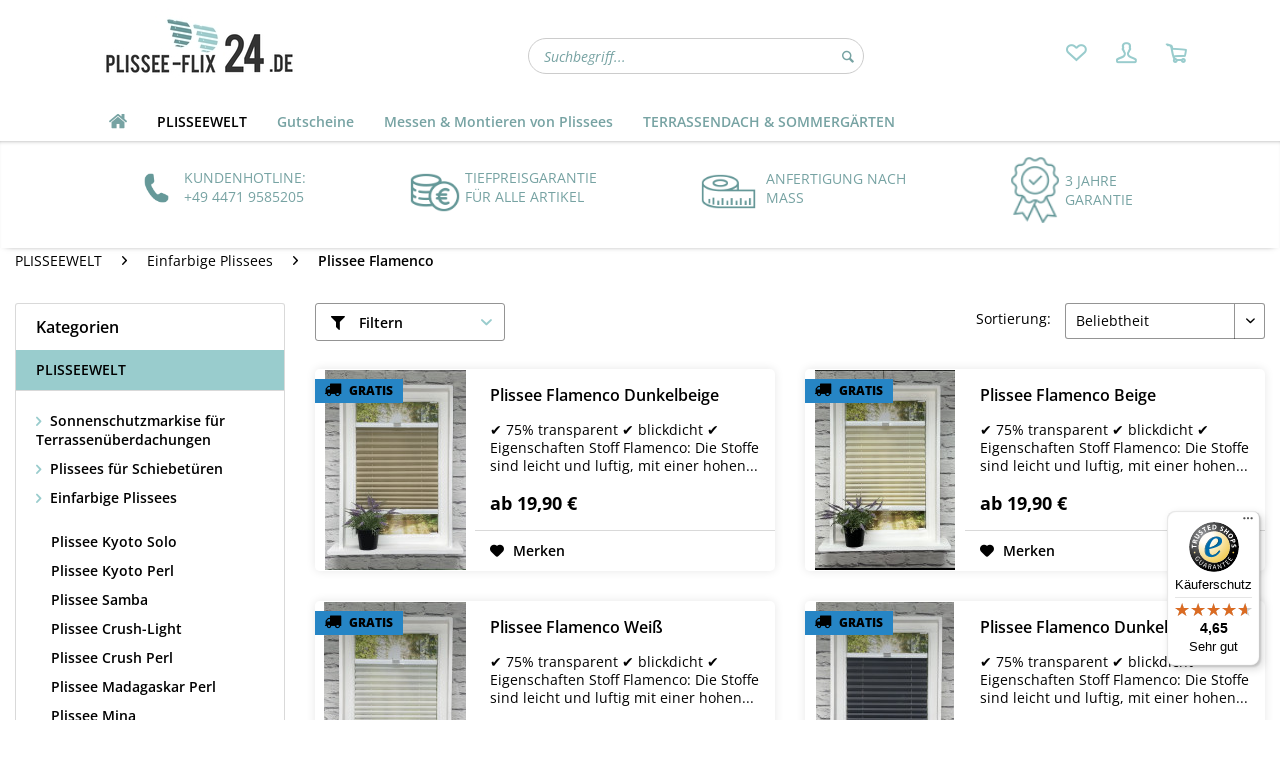

--- FILE ---
content_type: text/html; charset=UTF-8
request_url: https://plissee-flix24.de/plisseewelt/einfarbige-plissees/plissee-flamenco
body_size: 18181
content:
<!DOCTYPE html>
<html class="no-js" lang="de" itemscope="itemscope" itemtype="https://schema.org/WebPage">
<head>
<meta charset="utf-8"><script>window.dataLayer = window.dataLayer || [];</script><script>window.dataLayer.push({"ecommerce":{"currency":"EUR","impressions":[{"name":"Plissee Flamenco Dunkelbeige","id":"1-0294","price":"19.9","brand":"Plissee-flix24.de","category":"Plissee Flamenco","list":"Category","position":"1"},{"name":"Plissee Flamenco Beige","id":"1-0194","price":"19.9","brand":"Plissee-flix24.de","category":"Plissee Flamenco","list":"Category","position":"2"},{"name":"Plissee Flamenco Wei\u00df","id":"1-0230","price":"19.9","brand":"Plissee-flix24.de","category":"Plissee Flamenco","list":"Category","position":"3"},{"name":"Plissee Flamenco Dunkelgrau","id":"1-0296","price":"19.9","brand":"Plissee-flix24.de","category":"Plissee Flamenco","list":"Category","position":"4"},{"name":"Plissee Flamenco Grau","id":"1-0274","price":"19.9","brand":"Plissee-flix24.de","category":"Plissee Flamenco","list":"Category","position":"5"},{"name":"Plissee Flamenco Creme","id":"1-0311","price":"19.9","brand":"Plissee-flix24.de","category":"Plissee Flamenco","list":"Category","position":"6"},{"name":"Plissee Flamenco Dunkelcreme","id":"1-0293","price":"19.9","brand":"Plissee-flix24.de","category":"Plissee Flamenco","list":"Category","position":"7"}],"item_list_id":"56","item_list_name":"Plissee Flamenco","items":[{"item_id":"1-0294","item_name":"Plissee Flamenco Dunkelbeige","discount":"","item_brand":"Plissee-flix24.de","item_category":"Plissee Flamenco","item_variant":"","price":"19.9","quantity":"1"},{"item_id":"1-0194","item_name":"Plissee Flamenco Beige","discount":"","item_brand":"Plissee-flix24.de","item_category":"Plissee Flamenco","item_variant":"","price":"19.9","quantity":"1"},{"item_id":"1-0230","item_name":"Plissee Flamenco Wei\u00df","discount":"","item_brand":"Plissee-flix24.de","item_category":"Plissee Flamenco","item_variant":"","price":"19.9","quantity":"1"},{"item_id":"1-0296","item_name":"Plissee Flamenco Dunkelgrau","discount":"","item_brand":"Plissee-flix24.de","item_category":"Plissee Flamenco","item_variant":"","price":"19.9","quantity":"1"},{"item_id":"1-0274","item_name":"Plissee Flamenco Grau","discount":"","item_brand":"Plissee-flix24.de","item_category":"Plissee Flamenco","item_variant":"","price":"19.9","quantity":"1"},{"item_id":"1-0311","item_name":"Plissee Flamenco Creme","discount":"","item_brand":"Plissee-flix24.de","item_category":"Plissee Flamenco","item_variant":"","price":"19.9","quantity":"1"},{"item_id":"1-0293","item_name":"Plissee Flamenco Dunkelcreme","discount":"","item_brand":"Plissee-flix24.de","item_category":"Plissee Flamenco","item_variant":"","price":"19.9","quantity":"1"}]},"google_tag_params":{"ecomm_pagetype":"category","ecomm_prodid":["1-0294","1-0194","1-0230","1-0296","1-0274","1-0311","1-0293"],"ecomm_category":"Plissee Flamenco","ecomm_prodname":["Plissee Flamenco Dunkelbeige","Plissee Flamenco Beige","Plissee Flamenco Wei\u00df","Plissee Flamenco Dunkelgrau","Plissee Flamenco Grau","Plissee Flamenco Creme","Plissee Flamenco Dunkelcreme"],"ecomm_catid":"56","ecomm_totalvalue":"139.3","remarketing_price":"139.3"},"event":"view_item_list"});</script><!-- WbmTagManager -->
<script>
(function(w,d,s,l,i){w[l]=w[l]||[];w[l].push({'gtm.start':new Date().getTime(),event:'gtm.js'});var f=d.getElementsByTagName(s)[0],j=d.createElement(s),dl=l!='dataLayer'?'&l='+l:'';j.async=true;j.src='https://data.plissee-flix24.de/gtm.js?id='+i+dl+'';f.parentNode.insertBefore(j,f);})(window,document,'script','dataLayer','GTM-5KRRT9W');
</script>
<!-- End WbmTagManager --><script>window.gdprAppliesGlobally=true;if(!("cmp_id" in window)||window.cmp_id<1){window.cmp_id=72457}if(!("cmp_cdid" in window)){window.cmp_cdid=""}if(!("cmp_params" in window)){window.cmp_params=""}if(!("cmp_host" in window)){window.cmp_host="d.delivery.consentmanager.net"}if(!("cmp_cdn" in window)){window.cmp_cdn="cdn.consentmanager.net"}if(!("cmp_proto" in window)){window.cmp_proto="https:"}if(!("cmp_codesrc" in window)){window.cmp_codesrc="3"}window.cmp_getsupportedLangs=function(){var b=["DE","EN","FR","IT","NO","DA","FI","ES","PT","RO","BG","ET","EL","GA","HR","LV","LT","MT","NL","PL","SV","SK","SL","CS","HU","RU","SR","ZH","TR","UK","AR","BS"];if("cmp_customlanguages" in window){for(var a=0;a<window.cmp_customlanguages.length;a++){b.push(window.cmp_customlanguages[a].l.toUpperCase())}}return b};window.cmp_getRTLLangs=function(){return["AR"]};window.cmp_getlang=function(j){if(typeof(j)!="boolean"){j=true}if(j&&typeof(cmp_getlang.usedlang)=="string"&&cmp_getlang.usedlang!==""){return cmp_getlang.usedlang}var g=window.cmp_getsupportedLangs();var c=[];var f=location.hash;var e=location.search;var a="languages" in navigator?navigator.languages:[];if(f.indexOf("cmplang=")!=-1){c.push(f.substr(f.indexOf("cmplang=")+8,2).toUpperCase())}else{if(e.indexOf("cmplang=")!=-1){c.push(e.substr(e.indexOf("cmplang=")+8,2).toUpperCase())}else{if("cmp_setlang" in window&&window.cmp_setlang!=""){c.push(window.cmp_setlang.toUpperCase())}else{if(a.length>0){for(var d=0;d<a.length;d++){c.push(a[d])}}}}}if("language" in navigator){c.push(navigator.language)}if("userLanguage" in navigator){c.push(navigator.userLanguage)}var h="";for(var d=0;d<c.length;d++){var b=c[d].toUpperCase();if(g.indexOf(b)!=-1){h=b;break}if(b.indexOf("-")!=-1){b=b.substr(0,2)}if(g.indexOf(b)!=-1){h=b;break}}if(h==""&&typeof(cmp_getlang.defaultlang)=="string"&&cmp_getlang.defaultlang!==""){return cmp_getlang.defaultlang}else{if(h==""){h="EN"}}h=h.toUpperCase();return h};(function(){var n=document;var p=window;var f="";var b="_en";if("cmp_getlang" in p){f=p.cmp_getlang().toLowerCase();if("cmp_customlanguages" in p){for(var h=0;h<p.cmp_customlanguages.length;h++){if(p.cmp_customlanguages[h].l.toUpperCase()==f.toUpperCase()){f="en";break}}}b="_"+f}function g(e,d){var l="";e+="=";var i=e.length;if(location.hash.indexOf(e)!=-1){l=location.hash.substr(location.hash.indexOf(e)+i,9999)}else{if(location.search.indexOf(e)!=-1){l=location.search.substr(location.search.indexOf(e)+i,9999)}else{return d}}if(l.indexOf("&")!=-1){l=l.substr(0,l.indexOf("&"))}return l}var j=("cmp_proto" in p)?p.cmp_proto:"https:";var o=["cmp_id","cmp_params","cmp_host","cmp_cdn","cmp_proto"];for(var h=0;h<o.length;h++){if(g(o[h],"%%%")!="%%%"){window[o[h]]=g(o[h],"")}}var k=("cmp_ref" in p)?p.cmp_ref:location.href;var q=n.createElement("script");q.setAttribute("data-cmp-ab","1");var c=g("cmpdesign","");var a=g("cmpregulationkey","");q.src=j+"//"+p.cmp_host+"/delivery/cmp.php?"+("cmp_id" in p&&p.cmp_id>0?"id="+p.cmp_id:"")+("cmp_cdid" in p?"cdid="+p.cmp_cdid:"")+"&h="+encodeURIComponent(k)+(c!=""?"&cmpdesign="+encodeURIComponent(c):"")+(a!=""?"&cmpregulationkey="+encodeURIComponent(a):"")+("cmp_params" in p?"&"+p.cmp_params:"")+(n.cookie.length>0?"&__cmpfcc=1":"")+"&l="+f.toLowerCase()+"&o="+(new Date()).getTime();q.type="text/javascript";q.async=true;if(n.currentScript){n.currentScript.parentElement.appendChild(q)}else{if(n.body){n.body.appendChild(q)}else{var m=n.getElementsByTagName("body");if(m.length==0){m=n.getElementsByTagName("div")}if(m.length==0){m=n.getElementsByTagName("span")}if(m.length==0){m=n.getElementsByTagName("ins")}if(m.length==0){m=n.getElementsByTagName("script")}if(m.length==0){m=n.getElementsByTagName("head")}if(m.length>0){m[0].appendChild(q)}}}var q=n.createElement("script");q.src=j+"//"+p.cmp_cdn+"/delivery/js/cmp"+b+".min.js";q.type="text/javascript";q.setAttribute("data-cmp-ab","1");q.async=true;if(n.currentScript){n.currentScript.parentElement.appendChild(q)}else{if(n.body){n.body.appendChild(q)}else{var m=n.getElementsByTagName("body");if(m.length==0){m=n.getElementsByTagName("div")}if(m.length==0){m=n.getElementsByTagName("span")}if(m.length==0){m=n.getElementsByTagName("ins")}if(m.length==0){m=n.getElementsByTagName("script")}if(m.length==0){m=n.getElementsByTagName("head")}if(m.length>0){m[0].appendChild(q)}}}})();window.cmp_addFrame=function(b){if(!window.frames[b]){if(document.body){var a=document.createElement("iframe");a.style.cssText="display:none";a.name=b;document.body.appendChild(a)}else{window.setTimeout(window.cmp_addFrame,10,b)}}};window.cmp_rc=function(h){var b=document.cookie;var f="";var d=0;while(b!=""&&d<100){d++;while(b.substr(0,1)==" "){b=b.substr(1,b.length)}var g=b.substring(0,b.indexOf("="));if(b.indexOf(";")!=-1){var c=b.substring(b.indexOf("=")+1,b.indexOf(";"))}else{var c=b.substr(b.indexOf("=")+1,b.length)}if(h==g){f=c}var e=b.indexOf(";")+1;if(e==0){e=b.length}b=b.substring(e,b.length)}return(f)};window.cmp_stub=function(){var a=arguments;__cmapi.a=__cmapi.a||[];if(!a.length){return __cmapi.a}else{if(a[0]==="ping"){if(a[1]===2){a[2]({gdprApplies:gdprAppliesGlobally,cmpLoaded:false,cmpStatus:"stub",displayStatus:"hidden",apiVersion:"2.0",cmpId:31},true)}else{a[2](false,true)}}else{if(a[0]==="getUSPData"){a[2]({version:1,uspString:window.cmp_rc("")},true)}else{if(a[0]==="getTCData"){__cmapi.a.push([].slice.apply(a))}else{if(a[0]==="addEventListener"||a[0]==="removeEventListener"){__cmapi.a.push([].slice.apply(a))}else{if(a.length==4&&a[3]===false){a[2]({},false)}else{__cmapi.a.push([].slice.apply(a))}}}}}}};window.cmp_msghandler=function(d){var a=typeof d.data==="string";try{var c=a?JSON.parse(d.data):d.data}catch(f){var c=null}if(typeof(c)==="object"&&c!==null&&"__cmpCall" in c){var b=c.__cmpCall;window.__cmp(b.command,b.parameter,function(h,g){var e={__cmpReturn:{returnValue:h,success:g,callId:b.callId}};d.source.postMessage(a?JSON.stringify(e):e,"*")})}if(typeof(c)==="object"&&c!==null&&"__cmapiCall" in c){var b=c.__cmapiCall;window.__cmapi(b.command,b.parameter,function(h,g){var e={__cmapiReturn:{returnValue:h,success:g,callId:b.callId}};d.source.postMessage(a?JSON.stringify(e):e,"*")})}if(typeof(c)==="object"&&c!==null&&"__uspapiCall" in c){var b=c.__uspapiCall;window.__uspapi(b.command,b.version,function(h,g){var e={__uspapiReturn:{returnValue:h,success:g,callId:b.callId}};d.source.postMessage(a?JSON.stringify(e):e,"*")})}if(typeof(c)==="object"&&c!==null&&"__tcfapiCall" in c){var b=c.__tcfapiCall;window.__tcfapi(b.command,b.version,function(h,g){var e={__tcfapiReturn:{returnValue:h,success:g,callId:b.callId}};d.source.postMessage(a?JSON.stringify(e):e,"*")},b.parameter)}};window.cmp_setStub=function(a){if(!(a in window)||(typeof(window[a])!=="function"&&typeof(window[a])!=="object"&&(typeof(window[a])==="undefined"||window[a]!==null))){window[a]=window.cmp_stub;window[a].msgHandler=window.cmp_msghandler;window.addEventListener("message",window.cmp_msghandler,false)}};window.cmp_addFrame("__cmapiLocator");window.cmp_addFrame("__cmpLocator");window.cmp_addFrame("__uspapiLocator");window.cmp_addFrame("__tcfapiLocator");window.cmp_setStub("__cmapi");window.cmp_setStub("__cmp");window.cmp_setStub("__tcfapi");window.cmp_setStub("__uspapi");</script>
<meta name="author" content="" />
<meta name="robots" content="index,follow" />
<meta name="revisit-after" content="15 days" />
<meta name="keywords" content="transparentes Plissee" />
<meta name="description" content="Bewundern Sie unser Sortiment an transparenten Plissees in verschiedenen Farben. Hochwertige Qualität und Garantie inklusive. » Jetzt Farbe auswählen!" />
<meta property="og:type" content="product" />
<meta property="og:site_name" content="Plissee Flix 24" />
<meta property="og:title" content="Plissee Flamenco" />
<meta property="og:description" content="Bewundern Sie unser Sortiment an transparenten Plissees in verschiedenen Farben. Hochwertige Qualität und Garantie inklusive. » Jetzt Farbe auswählen!" />
<meta property="og:url" content="https://plissee-flix24.de/plisseewelt/einfarbige-plissees/plissee-flamenco" />
<meta property="og:image" content="https://plissee-flix24.de/media/image/4b/08/43/1-0294y_plissee-flix24-de.jpg" />
<meta name="twitter:card" content="product" />
<meta name="twitter:site" content="Plissee Flix 24" />
<meta name="twitter:title" content="Plissee Flamenco" />
<meta name="twitter:description" content="Bewundern Sie unser Sortiment an transparenten Plissees in verschiedenen Farben. Hochwertige Qualität und Garantie inklusive. » Jetzt Farbe auswählen!" />
<meta name="twitter:image" content="https://plissee-flix24.de/media/image/4b/08/43/1-0294y_plissee-flix24-de.jpg" />
<meta itemprop="copyrightHolder" content="Plissee Flix 24" />
<meta itemprop="copyrightYear" content="2014" />
<meta itemprop="isFamilyFriendly" content="True" />
<meta itemprop="image" content="https://plissee-flix24.de/media/image/7d/28/80/plissee-flix-220.jpg" />
<meta name="viewport" content="width=device-width, initial-scale=1.0">
<meta name="mobile-web-app-capable" content="yes">
<meta name="apple-mobile-web-app-title" content="Plissee Flix 24">
<meta name="apple-mobile-web-app-capable" content="yes">
<meta name="apple-mobile-web-app-status-bar-style" content="default">
<link rel="apple-touch-icon-precomposed" href="https://plissee-flix24.de/media/image/e3/90/14/favicon-180x180.png">
<link rel="shortcut icon" href="https://plissee-flix24.de/media/unknown/a3/73/94/9285favicon.ico">
<meta name="msapplication-navbutton-color" content="#66999a" />
<meta name="application-name" content="Plissee Flix 24" />
<meta name="msapplication-starturl" content="https://plissee-flix24.de/" />
<meta name="msapplication-window" content="width=1024;height=768" />
<meta name="msapplication-TileImage" content="https://plissee-flix24.de/media/image/38/da/76/favicon-150x150.png">
<meta name="msapplication-TileColor" content="#66999a">
<meta name="theme-color" content="#66999a" />
<link rel="canonical" href="https://plissee-flix24.de/plisseewelt/einfarbige-plissees/plissee-flamenco"/>
<title itemprop="name">Transparentes Plissee in Top-Qualität | Plissee Flix
</title>
<style type="text/css">
body.has--page-preload {
background-color: #333;
}
body.has--page-preload .page-wrap {
opacity: 0;
transition: opacity .1s;
}
</style>
<link rel="stylesheet" href="/themes/Frontend/PlisseeFlix/frontend/_public/src/css/swiper-bundle.min.css" />
</head>
<body class="is--ctl-listing is--act-index has--breadcrumb has--page-preload" >
<div data-paypalUnifiedMetaDataContainer="true" data-paypalUnifiedRestoreOrderNumberUrl="https://plissee-flix24.de/widgets/PaypalUnifiedOrderNumber/restoreOrderNumber" class="is--hidden">
</div>
<div class="page-wrap">
<noscript class="noscript-main">
<div class="alert is--warning">
<div class="alert--icon">
<i class="icon--element icon--warning"></i>
</div>
<div class="alert--content">
Um Plissee&#x20;Flix&#x20;24 in vollem Umfang nutzen zu k&ouml;nnen, empfehlen wir Ihnen Javascript in Ihrem Browser zu aktiveren.
</div>
</div>
</noscript>
<header class="header-main">
<div class="container">
<div class="top-bar">
<div class="container block-group">
<nav class="top-bar--navigation block" role="menubar">

    



    

</nav>
</div>
</div>
<div class="header--navigation">
<div class="logo">
<div class="logo-main block-group" role="banner">
<div class="logo--shop block">
<a class="logo--link" href="https://plissee-flix24.de/" title="Plissee Flix 24 - zur Startseite wechseln">
<picture>
<source srcset="https://plissee-flix24.de/media/image/7d/28/80/plissee-flix-220.jpg" media="(min-width: 78.75em)">
<source srcset="https://plissee-flix24.de/media/image/f2/50/e9/plissee-flix-170.jpg" media="(min-width: 64em)">
<source srcset="https://plissee-flix24.de/media/image/f2/50/e9/plissee-flix-170.jpg" media="(min-width: 48em)">
<img src="https://plissee-flix24.de/media/image/e7/90/f5/plissee-flix-100.jpg" alt="Plissee Flix 24 - zur Startseite wechseln" />
</picture>
</a>
</div>
</div>
<div class="hotline--mobile clearfix">
<div class="icon-phone"></div>
<div class="title">Kundenhotline:<br>+49 4471 9585205</div>
</div>
<div class="navigation-top">
<nav class="shop--navigation">
<ul class="navigation--list" role="menubar">

	<li class="navigation--entry entry--notepad" role="menuitem">
		<a href="https://plissee-flix24.de/note" title="Merkzettel" class="entry--link">
			<span class="icon-node icon-favorites-steamed"></span>
			<span class="text-node">
				Merkzettel
			</span>
					</a>
	</li>




    <li class="navigation--entry entry--account with-slt"
        role="menuitem"
        data-offcanvas="true"
        data-offCanvasSelector=".account--dropdown-navigation">
        
    <a href="https://plissee-flix24.de/account"
       title="Mein Konto"
       class="entry--link account--link">
        <span class="icon-node icon-account-steamed"></span>
        <span class="text-node account--display">
            Mein Konto
        </span>
            </a>


                    
                <div class="account--dropdown-navigation">

                    
    <div class="navigation--smartphone">
        <ul class="navigation--list">
            <li class="navigation--entry entry--close-off-canvas">
                <a href="#close-account-menu"
                   class="navigation--link account--close-off-canvas"
                   title="Menü schließen">
                    Menü schließen <i class="icon--arrow-right"></i>
                </a>
            </li>
        </ul>
    </div>


                    
                            <div class="account--menu is--rounded is--personalized">
        
                            
                
                                            <span class="navigation--headline">
                            Mein Konto
                        </span>
                                    

                
                <div class="account--menu-container">

                    
                        
                        <ul class="sidebar--navigation navigation--list is--level0 show--active-items">
                            
                                
                                

            <li class="navigation--entry entry--login">
            <span class="navigation--signin">
                <a href="https://plissee-flix24.de/account#hide-registration"
                   class="blocked--link btn is--primary navigation--signin-btn"
                   data-collapseTarget="#registration"
                   data-action="close">
                    Anmelden
                </a>
                <span class="navigation--register">
                    oder
                    <a href="https://plissee-flix24.de/account#show-registration"
                       class="blocked--link"
                       data-collapseTarget="#registration"
                       data-action="open">
                        registrieren
                    </a>
                </span>
            </span>
        </li>
        
	<li class="navigation--entry">
		<a href="https://plissee-flix24.de/account" title="Übersicht" class="navigation--link">
			<span class="icon-node icon-th-steamed"></span>
			<span class="text-node">Übersicht</span>
		</a>
	</li>



                                
                                
	<li class="navigation--entry">
		<a href="https://plissee-flix24.de/account/profile" title="Persönliche Daten" class="navigation--link">
			<span class="icon-node icon-account-steamed"></span>
			<span class="text-node">Persönliche Daten</span>
		</a>
	</li>


                                
                                
	<li class="navigation--entry">
		<a href="https://plissee-flix24.de/address" title="Adressen" class="navigation--link">
			<span class="icon-node icon-mark"></span>
			<span class="text-node">Adressen</span>
		</a>
	</li>


                                
                                
	<li class="navigation--entry">
		<a href="https://plissee-flix24.de/account/payment" title="Zahlungsarten" class="navigation--link">
			<span class="icon-node icon-creditcard-steamed"></span>
			<span class="text-node">Zahlungsarten</span>
		</a>
	</li>


                                
                                
	<li class="navigation--entry">
		<a href="https://plissee-flix24.de/account/orders" title="Bestellungen" class="navigation--link">
			<span class="icon-node icon-package-steamed"></span>
			<span class="text-node">Bestellungen</span>
		</a>
	</li>


                                
                                
			<li class="navigation--entry">
			<a href="https://plissee-flix24.de/account/downloads" title="Sofortdownloads" class="navigation--link">
				<span class="icon-node icon-download-cloud"></span>
				<span class="text-node">Sofortdownloads</span>
			</a>
		</li>
	

                                
                                
	<li class="navigation--entry">
		<a href="https://plissee-flix24.de/note" title="Merkzettel" class="navigation--link">
			<span class="icon-node icon-favorites-steamed"></span>
			<span class="text-node">Merkzettel</span>
		</a>
	</li>


                                
                                
                                                                    

                                
                                
    
                            
                        </ul>
                    
                </div>
                    
    </div>
                    
                </div>
            
            </li>




	<li class="navigation--entry entry--cart" role="menuitem">
		<a class="entry--link cart--link" href="https://plissee-flix24.de/checkout/cart" title="Warenkorb">
            <span class="badge is--primary cart--quantity is--hidden">0</span>

			<span class="icon-node icon-cart-steamed"></span>
			
			<span class="text-node cart--display">
									Warenkorb
								<span class="cart--amount">
					0,00&nbsp;&euro; *
				</span>
				
			</span>

		</a>
		<div class="ajax-loader">&nbsp;</div>
	</li>




</ul>
</nav>
<div class="shop--control">
<a class="entry--link entry--trigger entry--menu-icon" href="#offcanvas--left" data-offcanvas="true" data-offCanvasSelector=".sidebar-main">
<span class="icon-node icon-menu"></span><span class="text-node">Menü</span>
</a>
<div class="entry--search" data-search="true" aria-haspopup="true">
<form action="/search" method="get" class="main-search--form">
<input type="search" name="sSearch" class="main-search--field form-control" autocomplete="off" autocapitalize="off" placeholder="Suchbegriff..." maxlength="30" />
<button type="submit" class="main-search--button">
<i class="icon--search"></i>
<span class="main-search--text">Suchen</span>
</button>
<div class="form--ajax-loader">&nbsp;</div>
</form>
<div class="main-search--results"></div>
</div>
</div>
</div>
</div>
<div class="inner">
<nav class="navigation-main navigation-align-left" data-sticky-navigation="true">
<div class="container" data-menu-scroller="true" data-listSelector=".navigation--list" data-viewPortSelector=".navigation--list-wrapper">
<div class="navigation--list-wrapper">
<ul class="navigation--list container" role="menubar" itemscope="itemscope" itemtype="https://schema.org/SiteNavigationElement">
<li class="navigation--entry is--home" role="menuitem">
<a class="navigation--link is--first" href="https://plissee-flix24.de/" title="Home" itemprop="url">
<span class="icon-node icon-home"></span>
</a>
</li>
<li class="navigation--entry is--active" role="menuitem"><a class="navigation--link is--active" href="https://plissee-flix24.de/plisseewelt" title="PLISSEEWELT" aria-label="PLISSEEWELT" itemprop="url"><span itemprop="name">PLISSEEWELT</span></a></li><li class="navigation--entry" role="menuitem"><a class="navigation--link" href="https://plissee-flix24.de/gutscheine" title="Gutscheine" aria-label="Gutscheine" itemprop="url"><span itemprop="name">Gutscheine</span></a></li><li class="navigation--entry" role="menuitem"><a class="navigation--link" href="https://plissee-flix24.de/messen-montieren-von-plissees" title="Messen & Montieren von Plissees" aria-label="Messen & Montieren von Plissees" itemprop="url"><span itemprop="name">Messen & Montieren von Plissees</span></a></li><li class="navigation--entry" role="menuitem"><a class="navigation--link" href="https://holland-terrassen.de" title="TERRASSENDACH & SOMMERGÄRTEN" aria-label="TERRASSENDACH & SOMMERGÄRTEN" itemprop="url" target="_parent" rel="nofollow noopener"><span itemprop="name">TERRASSENDACH & SOMMERGÄRTEN</span></a></li>            </ul>
</div>
<div class="advanced-menu" data-advanced-menu="true" data-hoverDelay="250">
<div class="menu--container">
<div class="button-container">
<a href="https://plissee-flix24.de/plisseewelt" class="button--category" aria-label="Zur Kategorie PLISSEEWELT" title="Zur Kategorie PLISSEEWELT">
<i class="icon--arrow-right"></i>
Zur Kategorie PLISSEEWELT
</a>
<span class="button--close">
<i class="icon--cross"></i>
</span>
</div>
<div class="content--wrapper has--content has--teaser">
<ul class="menu--list menu--level-0 columns--2" style="width: 50%;">
<li class="menu--list-item item--level-0" style="width: 100%">
<a href="https://plissee-flix24.de/plisseewelt/sonnenschutzmarkise-fuer-terrassenueberdachungen/sonnenschutzmarkise-fuer-terrassenueberdachungen" class="menu--list-item-link" aria-label="Sonnenschutzmarkise für Terrassenüberdachungen" title="Sonnenschutzmarkise für Terrassenüberdachungen" target="_parent">Sonnenschutzmarkise für Terrassenüberdachungen</a>
</li>
<li class="menu--list-item item--level-0" style="width: 100%">
<a href="https://plissee-flix24.de/plisseewelt/plissees-fuer-schiebetueren" class="menu--list-item-link" aria-label="Plissees für Schiebetüren" title="Plissees für Schiebetüren">Plissees für Schiebetüren</a>
<ul class="menu--list menu--level-1 columns--2">
</ul>
</li>
<li class="menu--list-item item--level-0" style="width: 100%">
<a href="https://plissee-flix24.de/plisseewelt/einfarbige-plissees" class="menu--list-item-link" aria-label="Einfarbige Plissees" title="Einfarbige Plissees">Einfarbige Plissees</a>
<ul class="menu--list menu--level-1 columns--2">
</ul>
</li>
<li class="menu--list-item item--level-0" style="width: 100%">
<a href="https://plissee-flix24.de/plisseewelt/sonnenschutz-plissees" class="menu--list-item-link" aria-label="Sonnenschutz Plissees" title="Sonnenschutz Plissees">Sonnenschutz Plissees</a>
<ul class="menu--list menu--level-1 columns--2">
</ul>
</li>
<li class="menu--list-item item--level-0" style="width: 100%">
<a href="https://plissee-flix24.de/plisseewelt/designer-motiv-plissees" class="menu--list-item-link" aria-label="Designer &amp; Motiv Plissees" title="Designer &amp; Motiv Plissees">Designer & Motiv Plissees</a>
<ul class="menu--list menu--level-1 columns--2">
</ul>
</li>
<li class="menu--list-item item--level-0" style="width: 100%">
<a href="https://plissee-flix24.de/plisseewelt/plissees-nach-raeumen" class="menu--list-item-link" aria-label="Plissees nach Räumen" title="Plissees nach Räumen">Plissees nach Räumen</a>
<ul class="menu--list menu--level-1 columns--2">
</ul>
</li>
<li class="menu--list-item item--level-0" style="width: 100%">
<a href="https://plissee-flix24.de/plisseewelt/plissees-sortiert-nach-farben" class="menu--list-item-link" aria-label="Plissees sortiert nach Farben" title="Plissees sortiert nach Farben">Plissees sortiert nach Farben</a>
<ul class="menu--list menu--level-1 columns--2">
</ul>
</li>
<li class="menu--list-item item--level-0" style="width: 100%">
<a href="https://plissee-flix24.de/plisseewelt/verdunkelnde-plissees" class="menu--list-item-link" aria-label="Verdunkelnde Plissees" title="Verdunkelnde Plissees">Verdunkelnde Plissees</a>
<ul class="menu--list menu--level-1 columns--2">
</ul>
</li>
<li class="menu--list-item item--level-0" style="width: 100%">
<a href="https://plissee-flix24.de/plisseewelt/transparente-plissees" class="menu--list-item-link" aria-label="Transparente Plissees" title="Transparente Plissees">Transparente Plissees</a>
<ul class="menu--list menu--level-1 columns--2">
</ul>
</li>
<li class="menu--list-item item--level-0" style="width: 100%">
<a href="https://plissee-flix24.de/plisseewelt/wabenplissees" class="menu--list-item-link" aria-label="Wabenplissees" title="Wabenplissees">Wabenplissees</a>
<ul class="menu--list menu--level-1 columns--2">
</ul>
</li>
<li class="menu--list-item item--level-0" style="width: 100%">
<a href="https://plissee-flix24.de/plisseewelt/plissee-wasserabweisend" class="menu--list-item-link" aria-label="Plissee Wasserabweisend" title="Plissee Wasserabweisend">Plissee Wasserabweisend</a>
<ul class="menu--list menu--level-1 columns--2">
</ul>
</li>
</ul>
<div class="menu--delimiter" style="right: 50%;"></div>
<div class="menu--teaser" style="width: 50%;">
<a href="https://plissee-flix24.de/plisseewelt" aria-label="Zur Kategorie PLISSEEWELT" title="Zur Kategorie PLISSEEWELT" class="teaser--image" style="background-image: url(https://plissee-flix24.de/media/image/78/f9/db/7-3-kadr-zolty.jpg);"></a>
<div class="teaser--headline">Plissees nach Maß – passgenau, stilvoll und einfach montiert</div>
<div class="teaser--text">
Maßgefertigte Plissees für jedes Fenster
Herzlich willkommen bei plissee-flix24.de. Wir wissen aus Erfahrung, dass jedes Fenster einzigartig ist, genauso  individuell  sollte auch Ihr Sicht- und  Sonnenschutz  sein. Mit unseren maßgefertigten...
<a class="teaser--text-link" href="https://plissee-flix24.de/plisseewelt" aria-label="mehr erfahren" title="mehr erfahren">
mehr erfahren
</a>
</div>
</div>
</div>
</div>
<div class="menu--container">
<div class="button-container">
<a href="https://plissee-flix24.de/gutscheine" class="button--category" aria-label="Zur Kategorie Gutscheine" title="Zur Kategorie Gutscheine">
<i class="icon--arrow-right"></i>
Zur Kategorie Gutscheine
</a>
<span class="button--close">
<i class="icon--cross"></i>
</span>
</div>
<div class="content--wrapper has--teaser">
<div class="menu--teaser" style="width: 100%;">
<div class="teaser--headline">Geschenkgutscheine zum Runterladen</div>
<div class="teaser--text">
Sie suchen ein passendes Geschenk und brauchen es sofort?
Laden Sie einfach direkt einen Gutschein im Motiv Ihrer Wahl runter oder lassen Sie Ihn durch uns auf dem Postweg verschicken.
<a class="teaser--text-link" href="https://plissee-flix24.de/gutscheine" aria-label="mehr erfahren" title="mehr erfahren">
mehr erfahren
</a>
</div>
</div>
</div>
</div>
<div class="menu--container">
<div class="button-container">
<a href="https://plissee-flix24.de/messen-montieren-von-plissees" class="button--category" aria-label="Zur Kategorie Messen &amp; Montieren von Plissees" title="Zur Kategorie Messen &amp; Montieren von Plissees">
<i class="icon--arrow-right"></i>
Zur Kategorie Messen & Montieren von Plissees
</a>
<span class="button--close">
<i class="icon--cross"></i>
</span>
</div>
<div class="content--wrapper has--content has--teaser">
<ul class="menu--list menu--level-0 columns--2" style="width: 50%;">
<li class="menu--list-item item--level-0" style="width: 100%">
<a href="https://plissee-flix24.de/messen-montieren-von-plissees/plissees-richtig-ausmessen" class="menu--list-item-link" aria-label="Plissee richtig ausmessen" title="Plissee richtig ausmessen">Plissee richtig ausmessen</a>
</li>
<li class="menu--list-item item--level-0" style="width: 100%">
<a href="https://plissee-flix24.de/messen-montieren-von-plissees/schraubmontage" class="menu--list-item-link" aria-label="Schraubmontage" title="Schraubmontage">Schraubmontage</a>
</li>
<li class="menu--list-item item--level-0" style="width: 100%">
<a href="https://plissee-flix24.de/messen-montieren-von-plissees/klebetraeger-montage" class="menu--list-item-link" aria-label="Klebeträger Montage " title="Klebeträger Montage ">Klebeträger Montage </a>
</li>
<li class="menu--list-item item--level-0" style="width: 100%">
<a href="https://plissee-flix24.de/messen-montieren-von-plissees/klemmtraeger-montage" class="menu--list-item-link" aria-label="Klemmträger Montage" title="Klemmträger Montage">Klemmträger Montage</a>
</li>
<li class="menu--list-item item--level-0" style="width: 100%">
<a href="https://plissee-flix24.de/messen-montieren-von-plissees/winkelmontage" class="menu--list-item-link" aria-label="Winkelmontage " title="Winkelmontage ">Winkelmontage </a>
</li>
<li class="menu--list-item item--level-0" style="width: 100%">
<a href="https://plissee-flix24.de/messen-montieren-von-plissees/bestellanleitung-mobil" class="menu--list-item-link" aria-label="Bestellanleitung Mobil" title="Bestellanleitung Mobil">Bestellanleitung Mobil</a>
</li>
<li class="menu--list-item item--level-0" style="width: 100%">
<a href="https://plissee-flix24.de/messen-montieren-von-plissees/plissee-ist-zu-locker" class="menu--list-item-link" aria-label="Plissee ist zu locker ?!" title="Plissee ist zu locker ?!">Plissee ist zu locker ?!</a>
</li>
<li class="menu--list-item item--level-0" style="width: 100%">
<a href="https://plissee-flix24.de/messen-montieren-von-plissees/plissee-schnur-gerissen" class="menu--list-item-link" aria-label="Plissee Schnur reingerutscht?" title="Plissee Schnur reingerutscht?">Plissee Schnur reingerutscht?</a>
</li>
<li class="menu--list-item item--level-0" style="width: 100%">
<a href="https://plissee-flix24.de/messen-montieren-von-plissees/teile-fehlen" class="menu--list-item-link" aria-label="Teile fehlen ?!" title="Teile fehlen ?!">Teile fehlen ?!</a>
</li>
<li class="menu--list-item item--level-0" style="width: 100%">
<a href="https://plissee-flix24.de/messen-montieren-von-plissees/ausmass-montage-bei-terrassenueberdachung" class="menu--list-item-link" aria-label="Ausmaß &amp; Montage bei Terrassenüberdachung" title="Ausmaß &amp; Montage bei Terrassenüberdachung">Ausmaß & Montage bei Terrassenüberdachung</a>
</li>
</ul>
<div class="menu--delimiter" style="right: 50%;"></div>
<div class="menu--teaser" style="width: 50%;">
<a href="https://plissee-flix24.de/messen-montieren-von-plissees" aria-label="Zur Kategorie Messen &amp; Montieren von Plissees" title="Zur Kategorie Messen &amp; Montieren von Plissees" class="teaser--image" style="background-image: url(https://plissee-flix24.de/media/image/3a/f4/56/Massband-Hammer.jpg);"></a>
<div class="teaser--headline">Plissee anbringen – So funktioniert die Montage Schritt für Schritt</div>
<div class="teaser--text">
Sie möchten Ihr Zuhause verschönern und denken darüber nach, ein Plissee anzubringen? Vielleicht sind Sie unsicher, wie das geht, ob man bohren muss oder ob es auch ohne Werkzeug funktioniert. Als Team von Plissee-Flix24 wissen wir, dass viele...
<a class="teaser--text-link" href="https://plissee-flix24.de/messen-montieren-von-plissees" aria-label="mehr erfahren" title="mehr erfahren">
mehr erfahren
</a>
</div>
</div>
</div>
</div>
<div class="menu--container">
<div class="button-container">
<a href="https://holland-terrassen.de" class="button--category" aria-label="Zur Kategorie TERRASSENDACH &amp; SOMMERGÄRTEN" title="Zur Kategorie TERRASSENDACH &amp; SOMMERGÄRTEN" rel="nofollow noopener">
<i class="icon--arrow-right"></i>
Zur Kategorie TERRASSENDACH & SOMMERGÄRTEN
</a>
<span class="button--close">
<i class="icon--cross"></i>
</span>
</div>
<div class="content--wrapper has--teaser">
<div class="menu--teaser" style="width: 100%;">
<div class="teaser--text">
Finden Sie Ihre Wunschterrasse, Pergola oder Sommergarten bei unserem Partner.
<a class="teaser--text-link" href="https://holland-terrassen.de" aria-label="mehr erfahren" title="mehr erfahren" rel="nofollow noopener">
mehr erfahren
</a>
</div>
</div>
</div>
</div>
</div>
</div>
</nav>
</div>
</div>
<div class="mobile--search" data-search="true" aria-haspopup="true">
<form action="/search" method="get" class="main-search--form">
<input type="search" name="sSearch" class="main-search--field form-control" autocomplete="off" autocapitalize="off" placeholder="Suchbegriff..." maxlength="30" />
<button type="submit" class="main-search--button">
<i class="icon--search"></i>
<span class="main-search--text">Suchen</span>
</button>
<div class="form--ajax-loader">&nbsp;</div>
</form>
<div class="main-search--results"></div>
</div>
</div>
<div class="container--ajax-cart" data-collapse-cart="true" data-displayMode="offcanvas"></div>
<div class="header--info">
<div class="row phone">
<div class="icon-phone"></div>
<div class="title">Kundenhotline:<br>+49 4471 9585205</div>
</div>
<div class="row">
<div class="icon-money"></div>
<div class="title">Tiefpreisgarantie<br>für alle Artikel</div>
</div>
<div class="row">
<div class="icon-mas"></div>
<div class="title">Anfertigung nach <br>Maß</div>
</div>
<div class="row">
<div class="icon-warranty"></div>
<div class="title" style="padding-top:15px;">3 Jahre <br>Garantie</div>
</div>
</div>
<div class="header--info mobile">
<div class="row">
<div class="icon-phone"></div>
<div class="title">Kundenhotline:<br>+49 4471 9585205</div>
</div>
<div class="row">
<div class="icon-money"></div>
<div class="title">Tiefpreisgarantie<br>für alle Artikel</div>
</div>
<div class="row">
<div class="icon-mas"></div>
<div class="title">Anfertigung nach Maß</div>
</div>
<div class="row">
<div class="icon-warranty"></div>
<div class="title" style="padding-top:5px;">3 Jahre <br>Garantie</div>
</div>
</div>
</header>
<div class="container">
<nav class="content--breadcrumb">
<ul class="breadcrumb--list" role="menu" itemscope itemtype="https://schema.org/BreadcrumbList">
<li role="menuitem" class="breadcrumb--entry" itemprop="itemListElement" itemscope itemtype="https://schema.org/ListItem">
<a class="breadcrumb--link" href="https://plissee-flix24.de/plisseewelt" title="PLISSEEWELT" itemprop="item">
<link itemprop="url" href="https://plissee-flix24.de/plisseewelt" />
<span class="breadcrumb--title" itemprop="name">PLISSEEWELT</span>
</a>
<meta itemprop="position" content="0" />
</li>
<li role="none" class="breadcrumb--separator">
<i class="icon--arrow-right"></i>
</li>
<li role="menuitem" class="breadcrumb--entry" itemprop="itemListElement" itemscope itemtype="https://schema.org/ListItem">
<a class="breadcrumb--link" href="https://plissee-flix24.de/plisseewelt/einfarbige-plissees" title="Einfarbige Plissees" itemprop="item">
<link itemprop="url" href="https://plissee-flix24.de/plisseewelt/einfarbige-plissees" />
<span class="breadcrumb--title" itemprop="name">Einfarbige Plissees</span>
</a>
<meta itemprop="position" content="1" />
</li>
<li role="none" class="breadcrumb--separator">
<i class="icon--arrow-right"></i>
</li>
<li role="menuitem" class="breadcrumb--entry is--active" itemprop="itemListElement" itemscope itemtype="https://schema.org/ListItem">
<a class="breadcrumb--link" href="https://plissee-flix24.de/plisseewelt/einfarbige-plissees/plissee-flamenco" title="Plissee Flamenco" itemprop="item">
<link itemprop="url" href="https://plissee-flix24.de/plisseewelt/einfarbige-plissees/plissee-flamenco" />
<span class="breadcrumb--title" itemprop="name">Plissee Flamenco</span>
</a>
<meta itemprop="position" content="2" />
</li>
</ul>
</nav>
</div>
<section class="content-main container">
<div class="content-main--inner">

<aside class="sidebar-main off-canvas">
<div class="navigation--smartphone">
<ul class="navigation--list ">
<li class="navigation--entry entry--close-off-canvas">
<a href="#close-categories-menu" title="Menü schließen" class="navigation--link">
Menü schließen <i class="icon--arrow-right"></i>
</a>
</li>
</ul>
<div class="mobile--switches">

    



    

</div>
</div>
<div class="sidebar--categories-wrapper" data-subcategory-nav="true" data-mainCategoryId="3" data-categoryId="56" data-fetchUrl="/widgets/listing/getCategory/categoryId/56">
<div class="sidebar--categories-navigation">
<div class="categories--headline navigation--headline">
Kategorien
</div>
<ul class="sidebar--navigation categories--navigation navigation--list is--drop-down is--level0 is--rounded" role="menu">
<li class="navigation--entry is--active has--sub-categories has--sub-children" role="menuitem">
<a class="navigation--link is--active has--sub-categories link--go-forward" href="https://plissee-flix24.de/plisseewelt" data-categoryId="121" data-fetchUrl="/widgets/listing/getCategory/categoryId/121" title="PLISSEEWELT" >
PLISSEEWELT
<span class="is--icon-right">
<i class="icon--arrow-right"></i>
</span>
</a>
<ul class="sidebar--navigation categories--navigation navigation--list is--level1 is--rounded" role="menu">
<li class="navigation--entry" role="menuitem">
<a class="navigation--link" href="https://plissee-flix24.de/plisseewelt/sonnenschutzmarkise-fuer-terrassenueberdachungen/sonnenschutzmarkise-fuer-terrassenueberdachungen" data-categoryId="415" data-fetchUrl="/widgets/listing/getCategory/categoryId/415" title="Sonnenschutzmarkise für Terrassenüberdachungen" target="_parent">
Sonnenschutzmarkise für Terrassenüberdachungen
</a>
</li>
<li class="navigation--entry has--sub-children" role="menuitem">
<a class="navigation--link link--go-forward" href="https://plissee-flix24.de/plisseewelt/plissees-fuer-schiebetueren" data-categoryId="47" data-fetchUrl="/widgets/listing/getCategory/categoryId/47" title="Plissees für Schiebetüren" >
Plissees für Schiebetüren
<span class="is--icon-right">
<i class="icon--arrow-right"></i>
</span>
</a>
</li>
<li class="navigation--entry is--active has--sub-categories has--sub-children" role="menuitem">
<a class="navigation--link is--active has--sub-categories link--go-forward" href="https://plissee-flix24.de/plisseewelt/einfarbige-plissees" data-categoryId="13" data-fetchUrl="/widgets/listing/getCategory/categoryId/13" title="Einfarbige Plissees" >
Einfarbige Plissees
<span class="is--icon-right">
<i class="icon--arrow-right"></i>
</span>
</a>
<ul class="sidebar--navigation categories--navigation navigation--list is--level2 navigation--level-high is--rounded" role="menu">
<li class="navigation--entry" role="menuitem">
<a class="navigation--link" href="https://plissee-flix24.de/plisseewelt/einfarbige-plissees/plissee-kyoto-solo" data-categoryId="347" data-fetchUrl="/widgets/listing/getCategory/categoryId/347" title="Plissee Kyoto Solo" >
Plissee Kyoto Solo
</a>
</li>
<li class="navigation--entry" role="menuitem">
<a class="navigation--link" href="https://plissee-flix24.de/plisseewelt/einfarbige-plissees/plissee-kyoto-perl" data-categoryId="64" data-fetchUrl="/widgets/listing/getCategory/categoryId/64" title="Plissee Kyoto Perl" >
Plissee Kyoto Perl
</a>
</li>
<li class="navigation--entry" role="menuitem">
<a class="navigation--link" href="https://plissee-flix24.de/plisseewelt/einfarbige-plissees/plissee-samba" data-categoryId="39" data-fetchUrl="/widgets/listing/getCategory/categoryId/39" title="Plissee Samba" >
Plissee Samba
</a>
</li>
<li class="navigation--entry" role="menuitem">
<a class="navigation--link" href="https://plissee-flix24.de/plisseewelt/einfarbige-plissees/plissee-crush-light" data-categoryId="25" data-fetchUrl="/widgets/listing/getCategory/categoryId/25" title="Plissee Crush-Light" >
Plissee Crush-Light
</a>
</li>
<li class="navigation--entry" role="menuitem">
<a class="navigation--link" href="https://plissee-flix24.de/plisseewelt/einfarbige-plissees/plissee-crush-perl" data-categoryId="102" data-fetchUrl="/widgets/listing/getCategory/categoryId/102" title="Plissee Crush Perl" >
Plissee Crush Perl
</a>
</li>
<li class="navigation--entry" role="menuitem">
<a class="navigation--link" href="https://plissee-flix24.de/plisseewelt/einfarbige-plissees/plissee-madagaskar-perl" data-categoryId="101" data-fetchUrl="/widgets/listing/getCategory/categoryId/101" title="Plissee Madagaskar Perl" >
Plissee Madagaskar Perl
</a>
</li>
<li class="navigation--entry" role="menuitem">
<a class="navigation--link" href="https://plissee-flix24.de/plisseewelt/einfarbige-plissees/plissee-mina" data-categoryId="111" data-fetchUrl="/widgets/listing/getCategory/categoryId/111" title="Plissee Mina" >
Plissee Mina
</a>
</li>
<li class="navigation--entry" role="menuitem">
<a class="navigation--link" href="https://plissee-flix24.de/plisseewelt/einfarbige-plissees/plissee-sina" data-categoryId="58" data-fetchUrl="/widgets/listing/getCategory/categoryId/58" title="Plissee Sina" >
Plissee Sina
</a>
</li>
<li class="navigation--entry is--active" role="menuitem">
<a class="navigation--link is--active" href="https://plissee-flix24.de/plisseewelt/einfarbige-plissees/plissee-flamenco" data-categoryId="56" data-fetchUrl="/widgets/listing/getCategory/categoryId/56" title="Plissee Flamenco" >
Plissee Flamenco
</a>
</li>
<li class="navigation--entry" role="menuitem">
<a class="navigation--link" href="https://plissee-flix24.de/plisseewelt/einfarbige-plissees/plissee-marica" data-categoryId="22" data-fetchUrl="/widgets/listing/getCategory/categoryId/22" title="Plissee Marica" >
Plissee Marica
</a>
</li>
<li class="navigation--entry" role="menuitem">
<a class="navigation--link" href="https://plissee-flix24.de/plisseewelt/einfarbige-plissees/plissee-sahara" data-categoryId="43" data-fetchUrl="/widgets/listing/getCategory/categoryId/43" title="Plissee Sahara" >
Plissee Sahara
</a>
</li>
<li class="navigation--entry" role="menuitem">
<a class="navigation--link" href="https://plissee-flix24.de/plisseewelt/einfarbige-plissees/plissee-ira" data-categoryId="55" data-fetchUrl="/widgets/listing/getCategory/categoryId/55" title="Plissee Ira" >
Plissee Ira
</a>
</li>
<li class="navigation--entry" role="menuitem">
<a class="navigation--link" href="https://plissee-flix24.de/plisseewelt/einfarbige-plissees/plissee-royal-perl" data-categoryId="104" data-fetchUrl="/widgets/listing/getCategory/categoryId/104" title="Plissee Royal Perl" >
Plissee Royal Perl
</a>
</li>
<li class="navigation--entry" role="menuitem">
<a class="navigation--link" href="https://plissee-flix24.de/plisseewelt/einfarbige-plissees/plissee-vegas-metallic" data-categoryId="103" data-fetchUrl="/widgets/listing/getCategory/categoryId/103" title="Plissee Vegas Metallic" >
Plissee Vegas Metallic
</a>
</li>
<li class="navigation--entry" role="menuitem">
<a class="navigation--link" href="https://plissee-flix24.de/plisseewelt/einfarbige-plissees/plissee-bamboo" data-categoryId="59" data-fetchUrl="/widgets/listing/getCategory/categoryId/59" title="Plissee Bamboo" >
Plissee Bamboo
</a>
</li>
<li class="navigation--entry" role="menuitem">
<a class="navigation--link" href="https://plissee-flix24.de/plisseewelt/einfarbige-plissees/plissee-dance" data-categoryId="62" data-fetchUrl="/widgets/listing/getCategory/categoryId/62" title="Plissee Dance" >
Plissee Dance
</a>
</li>
</ul>
</li>
<li class="navigation--entry has--sub-children" role="menuitem">
<a class="navigation--link link--go-forward" href="https://plissee-flix24.de/plisseewelt/sonnenschutz-plissees" data-categoryId="17" data-fetchUrl="/widgets/listing/getCategory/categoryId/17" title="Sonnenschutz Plissees" >
Sonnenschutz Plissees
<span class="is--icon-right">
<i class="icon--arrow-right"></i>
</span>
</a>
</li>
<li class="navigation--entry has--sub-children" role="menuitem">
<a class="navigation--link link--go-forward" href="https://plissee-flix24.de/plisseewelt/designer-motiv-plissees" data-categoryId="14" data-fetchUrl="/widgets/listing/getCategory/categoryId/14" title="Designer &amp; Motiv Plissees" >
Designer & Motiv Plissees
<span class="is--icon-right">
<i class="icon--arrow-right"></i>
</span>
</a>
</li>
<li class="navigation--entry has--sub-children" role="menuitem">
<a class="navigation--link link--go-forward" href="https://plissee-flix24.de/plisseewelt/plissees-nach-raeumen" data-categoryId="114" data-fetchUrl="/widgets/listing/getCategory/categoryId/114" title="Plissees nach Räumen" >
Plissees nach Räumen
<span class="is--icon-right">
<i class="icon--arrow-right"></i>
</span>
</a>
</li>
<li class="navigation--entry has--sub-children" role="menuitem">
<a class="navigation--link link--go-forward" href="https://plissee-flix24.de/plisseewelt/plissees-sortiert-nach-farben" data-categoryId="81" data-fetchUrl="/widgets/listing/getCategory/categoryId/81" title="Plissees sortiert nach Farben" >
Plissees sortiert nach Farben
<span class="is--icon-right">
<i class="icon--arrow-right"></i>
</span>
</a>
</li>
<li class="navigation--entry has--sub-children" role="menuitem">
<a class="navigation--link link--go-forward" href="https://plissee-flix24.de/plisseewelt/verdunkelnde-plissees" data-categoryId="18" data-fetchUrl="/widgets/listing/getCategory/categoryId/18" title="Verdunkelnde Plissees" >
Verdunkelnde Plissees
<span class="is--icon-right">
<i class="icon--arrow-right"></i>
</span>
</a>
</li>
<li class="navigation--entry has--sub-children" role="menuitem">
<a class="navigation--link link--go-forward" href="https://plissee-flix24.de/plisseewelt/transparente-plissees" data-categoryId="72" data-fetchUrl="/widgets/listing/getCategory/categoryId/72" title="Transparente Plissees" >
Transparente Plissees
<span class="is--icon-right">
<i class="icon--arrow-right"></i>
</span>
</a>
</li>
<li class="navigation--entry has--sub-children" role="menuitem">
<a class="navigation--link link--go-forward" href="https://plissee-flix24.de/plisseewelt/wabenplissees" data-categoryId="20" data-fetchUrl="/widgets/listing/getCategory/categoryId/20" title="Wabenplissees" >
Wabenplissees
<span class="is--icon-right">
<i class="icon--arrow-right"></i>
</span>
</a>
</li>
<li class="navigation--entry has--sub-children" role="menuitem">
<a class="navigation--link link--go-forward" href="https://plissee-flix24.de/plisseewelt/plissee-wasserabweisend" data-categoryId="37" data-fetchUrl="/widgets/listing/getCategory/categoryId/37" title="Plissee Wasserabweisend" >
Plissee Wasserabweisend
<span class="is--icon-right">
<i class="icon--arrow-right"></i>
</span>
</a>
</li>
</ul>
</li>
<li class="navigation--entry" role="menuitem">
<a class="navigation--link" href="https://plissee-flix24.de/gutscheine" data-categoryId="360" data-fetchUrl="/widgets/listing/getCategory/categoryId/360" title="Gutscheine" >
Gutscheine
</a>
</li>
<li class="navigation--entry has--sub-children" role="menuitem">
<a class="navigation--link link--go-forward" href="https://plissee-flix24.de/messen-montieren-von-plissees" data-categoryId="19" data-fetchUrl="/widgets/listing/getCategory/categoryId/19" title="Messen &amp; Montieren von Plissees" >
Messen & Montieren von Plissees
<span class="is--icon-right">
<i class="icon--arrow-right"></i>
</span>
</a>
</li>
<li class="navigation--entry" role="menuitem">
<a class="navigation--link" href="https://holland-terrassen.de" data-categoryId="420" data-fetchUrl="/widgets/listing/getCategory/categoryId/420" title="TERRASSENDACH &amp; SOMMERGÄRTEN" target="_parent" rel="nofollow noopener">
TERRASSENDACH & SOMMERGÄRTEN
</a>
</li>
</ul>
</div>
<div class="shop-sites--container is--rounded">
<div class="shop-sites--headline navigation--headline">
Informationen
</div>
<ul class="shop-sites--navigation sidebar--navigation navigation--list is--drop-down is--level0" role="menu">
<li class="navigation--entry" role="menuitem">
<a class="navigation--link" href="https://plissee-flix24.de/ueber-uns" title="Über uns" data-categoryId="9" data-fetchUrl="/widgets/listing/getCustomPage/pageId/9" >
Über uns
</a>
</li>
<li class="navigation--entry" role="menuitem">
<a class="navigation--link link--go-forward" href="https://plissee-flix24.de/kontaktformular" title="Kontakt" data-categoryId="1" data-fetchUrl="/widgets/listing/getCustomPage/pageId/1" target="_self">
Kontakt
<span class="is--icon-right">
<i class="icon--arrow-right"></i>
</span>
</a>
</li>
<li class="navigation--entry" role="menuitem">
<a class="navigation--link" href="https://plissee-flix24.de/widerrufsrecht" title="Widerrufsrecht" data-categoryId="8" data-fetchUrl="/widgets/listing/getCustomPage/pageId/8" >
Widerrufsrecht
</a>
</li>
<li class="navigation--entry" role="menuitem">
<a class="navigation--link" href="https://plissee-flix24.de/datenschutz" title="Datenschutz" data-categoryId="7" data-fetchUrl="/widgets/listing/getCustomPage/pageId/7" >
Datenschutz
</a>
</li>
<li class="navigation--entry" role="menuitem">
<a class="navigation--link" href="https://plissee-flix24.de/agb" title="AGB" data-categoryId="4" data-fetchUrl="/widgets/listing/getCustomPage/pageId/4" >
AGB
</a>
</li>
</ul>
</div>
<div class="panel is--rounded paypal--sidebar">
<div class="panel--body is--wide paypal--sidebar-inner">
<a href="https://www.paypal.com/de/webapps/mpp/personal" target="_blank" title="PayPal - Schnell und sicher bezahlen" rel="nofollow noopener">
<img class="logo--image" src="/custom/plugins/SwagPaymentPayPalUnified/Resources/views/frontend/_public/src/img/sidebar-paypal-generic.png" alt="PayPal - Schnell und sicher bezahlen"/>
</a>
</div>
</div>
<div class="panel is--rounded paypal--sidebar">
<div class="panel--body is--wide paypal--sidebar-inner">
<div data-paypalUnifiedInstallmentsBanner="true" data-ratio="1x1" data-currency="EUR" data-buyerCountry="DE" >
</div>
</div>
</div>
</div>
</aside>
<div class="content--wrapper">
<div class="content listing--content">

<div class="listing--wrapper visible--xl visible--l visible--m visible--s visible--xs">
<div data-listing-actions="true" class="listing--actions is--rounded without-pagination">
<div class="action--filter-btn">
<a href="#" class="filter--trigger btn is--small" data-filter-trigger="true" data-offcanvas="true" data-offCanvasSelector=".action--filter-options" data-closeButtonSelector=".filter--close-btn">
<span class="icon-node icon-filter"></span>
<span class="text-node">Filtern</span>
<span class="action--collapse-icon"></span>
</a>
</div>
<form class="action--sort action--content block" method="get" data-action-form="true">
<input type="hidden" name="p" value="1">
<label for="o" class="sort--label action--label">Sortierung:</label>
<div class="sort--select select-field">
<select id="o" name="o" class="sort--field action--field" data-auto-submit="true" >
<option value="2" selected="selected">Beliebtheit</option>
</select>
</div>
</form>
<div class="action--filter-options off-canvas">
<a href="#" class="filter--close-btn" data-show-products-text="%s Produkt(e) anzeigen">
Filter schließen <i class="icon--arrow-right"></i>
</a>
<div class="filter--container">
<form id="filter" method="get" data-filter-form="true" data-is-in-sidebar="false" data-listing-url="https://plissee-flix24.de/widgets/listing/listingCount/sCategory/56" data-is-filtered="0" data-load-facets="false" data-instant-filter-result="false" class="">
<div class="filter--actions filter--actions-top">
<button type="submit" class="btn is--primary filter--btn-apply" disabled="disabled">
<span class="icon-node icon-refresh"></span>
<span class="filter--count"></span>
<span class="text-node">Produkte anzeigen</span>
</button>
</div>
<input type="hidden" name="p" value="1"/>
<input type="hidden" name="o" value="2"/>
<input type="hidden" name="n" value="12"/>
<div class="filter--facet-container">
<div class="filter-panel filter--value facet--shipping_free" data-filter-type="value" data-facet-name="shipping_free" data-field-name="free">
<div class="filter-panel--flyout">
<label class="filter-panel--title" for="free" title="Versandkostenfrei">
Versandkostenfrei
</label>
<span class="filter-panel--input filter-panel--checkbox">
<input type="checkbox" id="free" name="free" value="1" />
<span class="input--state checkbox--state">&nbsp;</span>
</span>
</div>
</div>
<div class="filter-panel filter--value facet--swp_sample_order" data-filter-type="value" data-facet-name="swp_sample_order" data-field-name="sample">
<div class="filter-panel--flyout">
<label class="filter-panel--title" for="sample" title="Musterbestellung m&ouml;glich">
Musterbestellung möglich
</label>
<span class="filter-panel--input filter-panel--checkbox">
<input type="checkbox" id="sample" name="sample" value="1" />
<span class="input--state checkbox--state">&nbsp;</span>
</span>
</div>
</div>
</div>
<div class="filter--active-container" data-reset-label="Alle Filter zurücksetzen">
</div>
<div class="filter--actions filter--actions-bottom">
<button type="submit" class="btn is--primary filter--btn-apply" disabled="disabled">
<span class="icon-node icon-refresh"></span>
<span class="filter--count"></span>
<span class="text-node">Produkte anzeigen</span>
</button>
</div>
</form>
</div>
</div>
<div id="dreisc-seo-filter--config-container" style="display: none;" data-category-extra-params="" data-filter-reset-url="" data-filter-seo-url="" data-integrated-params="" ></div>
<div class="listing--paging panel--paging">
<form class="action--per-page action--content block" method="get" data-action-form="true">
<input type="hidden" name="p" value="1">
<label for="n" class="per-page--label action--label">Artikel pro Seite:</label>
<div class="per-page--select select-field">
<select id="n" name="n" class="per-page--field action--field" data-auto-submit="true" >
<option value="12" selected="selected">12</option>
<option value="24" >24</option>
<option value="36" >36</option>
<option value="48" >48</option>
</select>
</div>
</form>
</div>
</div>
<div class="listing--container">
<div class="listing-no-filter-result">
<div class="alert is--info is--rounded is--hidden">
<div class="alert--icon">
<i class="icon--element icon--info"></i>
</div>
<div class="alert--content">
Für die Filterung wurden keine Ergebnisse gefunden!
</div>
</div>
</div>
<div class="listing" data-ajax-wishlist="true" data-compare-ajax="true" data-infinite-scrolling="true" data-loadPreviousSnippet="Vorherige Artikel laden" data-loadMoreSnippet="Weitere Artikel laden" data-categoryId="56" data-pages="1" data-threshold="4" data-pageShortParameter="p" >
<div class="product--box box--basic" data-page-index="1" data-ordernumber="1-0294" data-category-id="56">
<div class="box--content is--rounded">
<span class="product--badges">
<span class="product--badges-left">
<span class="product--badge badge--shippingfree">
<span class="icon-node icon-truck"></span>
<span class="text-node">Gratis</span>
</span>
</span>
<span class="product--badges-right">
</span>
</span>
<div class="product--info">
<a href="https://plissee-flix24.de/plisseewelt/transparente-plissees/plissee-flamenco-transparent/plissee-flamenco-dunkelbeige?c=56" title="Plissee Flamenco Dunkelbeige" class="product--image" >
<span class="product--badges">
<span class="product--badges-left">
<span class="product--badge badge--shippingfree">
<span class="icon-node icon-truck"></span>
<span class="text-node">Gratis</span>
</span>
</span>
<span class="product--badges-right">
</span>
</span>
<span class="image--element">
<span class="image--media">
<img srcset="https://plissee-flix24.de/media/image/1a/2e/66/1-0294y_plissee-flix24-de_200x200.jpg, https://plissee-flix24.de/media/image/2e/f6/87/1-0294y_plissee-flix24-de_200x200@2x.jpg 2x" alt="Plissee Flamenco Dunkelbeige" data-extension="jpg" title="Plissee Flamenco Dunkelbeige" />
</span>
<div class="tab10--listing--hover-image">
<img srcset="https://plissee-flix24.de/media/image/da/c3/a0/1-0294z_plissee-flix24_200x200.jpg" data-srcog="https://plissee-flix24.de/media/image/1a/2e/66/1-0294y_plissee-flix24-de_200x200.jpg, https://plissee-flix24.de/media/image/2e/f6/87/1-0294y_plissee-flix24-de_200x200@2x.jpg 2x" class=""/>
</div>
</span>
</a>
<div class="product--rating-container">
</div>
<a href="https://plissee-flix24.de/plisseewelt/transparente-plissees/plissee-flamenco-transparent/plissee-flamenco-dunkelbeige?c=56" class="product--title" title="Plissee Flamenco Dunkelbeige">
Plissee Flamenco Dunkelbeige
</a>
<div class="product--description">
✔ 75% transparent ✔ blickdicht ✔ Eigenschaften Stoff Flamenco: Die Stoffe sind leicht und luftig, mit einer hohen Lichtdurchlässigkeit und fein gewebter Struktur. Die Lichtdurchlässigkeit beträgt über 75% wodurch die Textilien ideal für...
</div>
<div class="product--price-info">
<div class="product--price">
<span class="price--default is--nowrap">
ab 19,90&nbsp;&euro;
</span>
</div>
<div class="price--unit" title="Inhalt">
</div>
</div>
<div class="product--actions">
<form class="action--form" action="https://plissee-flix24.de/note/add/ordernumber/1-0294" method="post">
<button type="submit" title="Auf den Merkzettel" class="product--action action--note" data-ajaxUrl="https://plissee-flix24.de/note/ajaxAdd/ordernumber/1-0294" data-text="Gemerkt">
<i class="icon--heart"></i> <span class="action--text">Merken</span>
</button>
</form>
</div>
</div>
</div>
</div>
<div class="product--box box--basic" data-page-index="1" data-ordernumber="1-0194" data-category-id="56">
<div class="box--content is--rounded">
<span class="product--badges">
<span class="product--badges-left">
<span class="product--badge badge--shippingfree">
<span class="icon-node icon-truck"></span>
<span class="text-node">Gratis</span>
</span>
</span>
<span class="product--badges-right">
</span>
</span>
<div class="product--info">
<a href="https://plissee-flix24.de/plisseewelt/transparente-plissees/plissee-flamenco-transparent/plissee-flamenco-beige?c=56" title="Plissee Flamenco Beige" class="product--image" >
<span class="product--badges">
<span class="product--badges-left">
<span class="product--badge badge--shippingfree">
<span class="icon-node icon-truck"></span>
<span class="text-node">Gratis</span>
</span>
</span>
<span class="product--badges-right">
</span>
</span>
<span class="image--element">
<span class="image--media">
<img srcset="https://plissee-flix24.de/media/image/8e/9a/81/1-0194_plissee-flix24-de_200x200.jpg, https://plissee-flix24.de/media/image/0d/38/40/1-0194_plissee-flix24-de_200x200@2x.jpg 2x" alt="Plissee Flamenco Beige" data-extension="jpg" title="Plissee Flamenco Beige" />
</span>
<div class="tab10--listing--hover-image">
<img srcset="https://plissee-flix24.de/media/image/b0/1f/c6/1-0194z_plissee-flix24_200x200.jpg" data-srcog="https://plissee-flix24.de/media/image/8e/9a/81/1-0194_plissee-flix24-de_200x200.jpg, https://plissee-flix24.de/media/image/0d/38/40/1-0194_plissee-flix24-de_200x200@2x.jpg 2x" class=""/>
</div>
</span>
</a>
<div class="product--rating-container">
</div>
<a href="https://plissee-flix24.de/plisseewelt/transparente-plissees/plissee-flamenco-transparent/plissee-flamenco-beige?c=56" class="product--title" title="Plissee Flamenco Beige">
Plissee Flamenco Beige
</a>
<div class="product--description">
✔ 75% transparent ✔ blickdicht ✔ Eigenschaften Stoff Flamenco: Die Stoffe sind leicht und luftig, mit einer hohen Lichtdurchlässigkeit und fein gewebter Struktur. Die Lichtdurchlässigkeit beträgt über 75% wodurch die Textilien ideal für...
</div>
<div class="product--price-info">
<div class="product--price">
<span class="price--default is--nowrap">
ab 19,90&nbsp;&euro;
</span>
</div>
<div class="price--unit" title="Inhalt">
</div>
</div>
<div class="product--actions">
<form class="action--form" action="https://plissee-flix24.de/note/add/ordernumber/1-0194" method="post">
<button type="submit" title="Auf den Merkzettel" class="product--action action--note" data-ajaxUrl="https://plissee-flix24.de/note/ajaxAdd/ordernumber/1-0194" data-text="Gemerkt">
<i class="icon--heart"></i> <span class="action--text">Merken</span>
</button>
</form>
</div>
</div>
</div>
</div>
<div class="product--box box--basic" data-page-index="1" data-ordernumber="1-0230" data-category-id="56">
<div class="box--content is--rounded">
<span class="product--badges">
<span class="product--badges-left">
<span class="product--badge badge--shippingfree">
<span class="icon-node icon-truck"></span>
<span class="text-node">Gratis</span>
</span>
</span>
<span class="product--badges-right">
</span>
</span>
<div class="product--info">
<a href="https://plissee-flix24.de/plisseewelt/transparente-plissees/plissee-flamenco-transparent/plissee-flamenco-weiss?c=56" title="Plissee Flamenco Weiß" class="product--image" >
<span class="product--badges">
<span class="product--badges-left">
<span class="product--badge badge--shippingfree">
<span class="icon-node icon-truck"></span>
<span class="text-node">Gratis</span>
</span>
</span>
<span class="product--badges-right">
</span>
</span>
<span class="image--element">
<span class="image--media">
<img srcset="https://plissee-flix24.de/media/image/4e/93/2f/1-0230_plissee-flix24-de_200x200.jpg, https://plissee-flix24.de/media/image/39/9f/85/1-0230_plissee-flix24-de_200x200@2x.jpg 2x" alt="Plissee Flamenco Weiß" data-extension="jpg" title="Plissee Flamenco Weiß" />
</span>
<div class="tab10--listing--hover-image">
<img srcset="https://plissee-flix24.de/media/image/86/af/8d/1-0230z_plissee-flix24_200x200.jpg" data-srcog="https://plissee-flix24.de/media/image/4e/93/2f/1-0230_plissee-flix24-de_200x200.jpg, https://plissee-flix24.de/media/image/39/9f/85/1-0230_plissee-flix24-de_200x200@2x.jpg 2x" class=""/>
</div>
</span>
</a>
<div class="product--rating-container">
</div>
<a href="https://plissee-flix24.de/plisseewelt/transparente-plissees/plissee-flamenco-transparent/plissee-flamenco-weiss?c=56" class="product--title" title="Plissee Flamenco Weiß">
Plissee Flamenco Weiß
</a>
<div class="product--description">
✔ 75% transparent ✔ blickdicht ✔ Eigenschaften Stoff Flamenco: Die Stoffe sind leicht und luftig mit einer hohen Lichtdurchlässigkeit und fein gewebter Struktur. Die Lichtdurchlässigkeit beträgt über 75% wodurch die Textilien ideal für...
</div>
<div class="product--price-info">
<div class="product--price">
<span class="price--default is--nowrap">
ab 19,90&nbsp;&euro;
</span>
</div>
<div class="price--unit" title="Inhalt">
</div>
</div>
<div class="product--actions">
<form class="action--form" action="https://plissee-flix24.de/note/add/ordernumber/1-0230" method="post">
<button type="submit" title="Auf den Merkzettel" class="product--action action--note" data-ajaxUrl="https://plissee-flix24.de/note/ajaxAdd/ordernumber/1-0230" data-text="Gemerkt">
<i class="icon--heart"></i> <span class="action--text">Merken</span>
</button>
</form>
</div>
</div>
</div>
</div>
<div class="product--box box--basic" data-page-index="1" data-ordernumber="1-0296" data-category-id="56">
<div class="box--content is--rounded">
<span class="product--badges">
<span class="product--badges-left">
<span class="product--badge badge--shippingfree">
<span class="icon-node icon-truck"></span>
<span class="text-node">Gratis</span>
</span>
</span>
<span class="product--badges-right">
</span>
</span>
<div class="product--info">
<a href="https://plissee-flix24.de/plisseewelt/transparente-plissees/plissee-flamenco-transparent/plissee-flamenco-dunkelgrau?c=56" title="Plissee Flamenco Dunkelgrau" class="product--image" >
<span class="product--badges">
<span class="product--badges-left">
<span class="product--badge badge--shippingfree">
<span class="icon-node icon-truck"></span>
<span class="text-node">Gratis</span>
</span>
</span>
<span class="product--badges-right">
</span>
</span>
<span class="image--element">
<span class="image--media">
<img srcset="https://plissee-flix24.de/media/image/8c/f8/33/1-0296y_plissee-flix24-de_200x200.jpg, https://plissee-flix24.de/media/image/a3/fc/70/1-0296y_plissee-flix24-de_200x200@2x.jpg 2x" alt="Plissee Flamenco Dunkelgrau" data-extension="jpg" title="Plissee Flamenco Dunkelgrau" />
</span>
<div class="tab10--listing--hover-image">
<img srcset="https://plissee-flix24.de/media/image/dc/06/94/1-0296z_plissee-flix24_200x200.jpg" data-srcog="https://plissee-flix24.de/media/image/8c/f8/33/1-0296y_plissee-flix24-de_200x200.jpg, https://plissee-flix24.de/media/image/a3/fc/70/1-0296y_plissee-flix24-de_200x200@2x.jpg 2x" class=""/>
</div>
</span>
</a>
<div class="product--rating-container">
</div>
<a href="https://plissee-flix24.de/plisseewelt/transparente-plissees/plissee-flamenco-transparent/plissee-flamenco-dunkelgrau?c=56" class="product--title" title="Plissee Flamenco Dunkelgrau">
Plissee Flamenco Dunkelgrau
</a>
<div class="product--description">
✔ 75% transparent ✔ blickdicht ✔ Eigenschaften Stoff Flamenco: Die Stoffe sind leicht und luftig, mit einer hohen Lichtdurchlässigkeit und fein gewebter Struktur. Die Lichtdurchlässigkeit beträgt über 75% wodurch die Textilien ideal für...
</div>
<div class="product--price-info">
<div class="product--price">
<span class="price--default is--nowrap">
ab 19,90&nbsp;&euro;
</span>
</div>
<div class="price--unit" title="Inhalt">
</div>
</div>
<div class="product--actions">
<form class="action--form" action="https://plissee-flix24.de/note/add/ordernumber/1-0296" method="post">
<button type="submit" title="Auf den Merkzettel" class="product--action action--note" data-ajaxUrl="https://plissee-flix24.de/note/ajaxAdd/ordernumber/1-0296" data-text="Gemerkt">
<i class="icon--heart"></i> <span class="action--text">Merken</span>
</button>
</form>
</div>
</div>
</div>
</div>
<div class="product--box box--basic" data-page-index="1" data-ordernumber="1-0274" data-category-id="56">
<div class="box--content is--rounded">
<span class="product--badges">
<span class="product--badges-left">
<span class="product--badge badge--shippingfree">
<span class="icon-node icon-truck"></span>
<span class="text-node">Gratis</span>
</span>
</span>
<span class="product--badges-right">
</span>
</span>
<div class="product--info">
<a href="https://plissee-flix24.de/plisseewelt/transparente-plissees/plissee-flamenco-transparent/plissee-flamenco-grau?c=56" title="Plissee Flamenco Grau" class="product--image" >
<span class="product--badges">
<span class="product--badges-left">
<span class="product--badge badge--shippingfree">
<span class="icon-node icon-truck"></span>
<span class="text-node">Gratis</span>
</span>
</span>
<span class="product--badges-right">
</span>
</span>
<span class="image--element">
<span class="image--media">
<img srcset="https://plissee-flix24.de/media/image/5d/27/46/1-0274_plissee-flix24-de_200x200.jpg, https://plissee-flix24.de/media/image/39/ba/9a/1-0274_plissee-flix24-de_200x200@2x.jpg 2x" alt="Plissee Flamenco Grau" data-extension="jpg" title="Plissee Flamenco Grau" />
</span>
<div class="tab10--listing--hover-image">
<img srcset="https://plissee-flix24.de/media/image/8d/8e/27/1-0274z_plissee-flix24_200x200.jpg" data-srcog="https://plissee-flix24.de/media/image/5d/27/46/1-0274_plissee-flix24-de_200x200.jpg, https://plissee-flix24.de/media/image/39/ba/9a/1-0274_plissee-flix24-de_200x200@2x.jpg 2x" class=""/>
</div>
</span>
</a>
<div class="product--rating-container">
</div>
<a href="https://plissee-flix24.de/plisseewelt/transparente-plissees/plissee-flamenco-transparent/plissee-flamenco-grau?c=56" class="product--title" title="Plissee Flamenco Grau">
Plissee Flamenco Grau
</a>
<div class="product--description">
✔ 75% transparent ✔ blickdicht ✔ Eigenschaften Stoff Flamenco: Die Stoffe sind leicht und luftig, mit einer hohen Lichtdurchlässigkeit und fein gewebter Struktur. Die Lichtdurchlässigkeit beträgt über 75% wodurch die Textilien ideal für...
</div>
<div class="product--price-info">
<div class="product--price">
<span class="price--default is--nowrap">
ab 19,90&nbsp;&euro;
</span>
</div>
<div class="price--unit" title="Inhalt">
</div>
</div>
<div class="product--actions">
<form class="action--form" action="https://plissee-flix24.de/note/add/ordernumber/1-0274" method="post">
<button type="submit" title="Auf den Merkzettel" class="product--action action--note" data-ajaxUrl="https://plissee-flix24.de/note/ajaxAdd/ordernumber/1-0274" data-text="Gemerkt">
<i class="icon--heart"></i> <span class="action--text">Merken</span>
</button>
</form>
</div>
</div>
</div>
</div>
<div class="product--box box--basic" data-page-index="1" data-ordernumber="1-0311" data-category-id="56">
<div class="box--content is--rounded">
<span class="product--badges">
<span class="product--badges-left">
<span class="product--badge badge--shippingfree">
<span class="icon-node icon-truck"></span>
<span class="text-node">Gratis</span>
</span>
</span>
<span class="product--badges-right">
</span>
</span>
<div class="product--info">
<a href="https://plissee-flix24.de/plisseewelt/transparente-plissees/plissee-flamenco-transparent/plissee-flamenco-creme?c=56" title="Plissee Flamenco Creme" class="product--image" >
<span class="product--badges">
<span class="product--badges-left">
<span class="product--badge badge--shippingfree">
<span class="icon-node icon-truck"></span>
<span class="text-node">Gratis</span>
</span>
</span>
<span class="product--badges-right">
</span>
</span>
<span class="image--element">
<span class="image--media">
<img srcset="https://plissee-flix24.de/media/image/0e/92/e3/1-0311_plissee-flix24-de_200x200.jpg, https://plissee-flix24.de/media/image/87/25/5d/1-0311_plissee-flix24-de_200x200@2x.jpg 2x" alt="Plissee Flamenco Creme" data-extension="jpg" title="Plissee Flamenco Creme" />
</span>
<div class="tab10--listing--hover-image">
<img srcset="https://plissee-flix24.de/media/image/5f/e2/e2/1-0311z_plissee-flix24_200x200.jpg" data-srcog="https://plissee-flix24.de/media/image/0e/92/e3/1-0311_plissee-flix24-de_200x200.jpg, https://plissee-flix24.de/media/image/87/25/5d/1-0311_plissee-flix24-de_200x200@2x.jpg 2x" class=""/>
</div>
</span>
</a>
<div class="product--rating-container">
</div>
<a href="https://plissee-flix24.de/plisseewelt/transparente-plissees/plissee-flamenco-transparent/plissee-flamenco-creme?c=56" class="product--title" title="Plissee Flamenco Creme">
Plissee Flamenco Creme
</a>
<div class="product--description">
✔ 75% transparent ✔ blickdicht ✔ Eigenschaften Stoff Flamenco: Die Stoffe sind leicht und luftig, mit einer hohen Lichtdurchlässigkeit und fein gewebter Struktur. Die Lichtdurchlässigkeit beträgt über 75% wodurch die Textilien ideal für...
</div>
<div class="product--price-info">
<div class="product--price">
<span class="price--default is--nowrap">
ab 19,90&nbsp;&euro;
</span>
</div>
<div class="price--unit" title="Inhalt">
</div>
</div>
<div class="product--actions">
<form class="action--form" action="https://plissee-flix24.de/note/add/ordernumber/1-0311" method="post">
<button type="submit" title="Auf den Merkzettel" class="product--action action--note" data-ajaxUrl="https://plissee-flix24.de/note/ajaxAdd/ordernumber/1-0311" data-text="Gemerkt">
<i class="icon--heart"></i> <span class="action--text">Merken</span>
</button>
</form>
</div>
</div>
</div>
</div>
<div class="product--box box--basic" data-page-index="1" data-ordernumber="1-0293" data-category-id="56">
<div class="box--content is--rounded">
<span class="product--badges">
<span class="product--badges-left">
<span class="product--badge badge--shippingfree">
<span class="icon-node icon-truck"></span>
<span class="text-node">Gratis</span>
</span>
</span>
<span class="product--badges-right">
</span>
</span>
<div class="product--info">
<a href="https://plissee-flix24.de/plisseewelt/transparente-plissees/plissee-flamenco-transparent/plissee-flamenco-dunkelcreme?c=56" title="Plissee Flamenco Dunkelcreme" class="product--image" >
<span class="product--badges">
<span class="product--badges-left">
<span class="product--badge badge--shippingfree">
<span class="icon-node icon-truck"></span>
<span class="text-node">Gratis</span>
</span>
</span>
<span class="product--badges-right">
</span>
</span>
<span class="image--element">
<span class="image--media">
<img srcset="https://plissee-flix24.de/media/image/8e/55/2e/1-0293_plissee-flix24-de_200x200.jpg, https://plissee-flix24.de/media/image/3f/4e/a2/1-0293_plissee-flix24-de_200x200@2x.jpg 2x" alt="Plissee Flamenco Dunkelcreme" data-extension="jpg" title="Plissee Flamenco Dunkelcreme" />
</span>
<div class="tab10--listing--hover-image">
<img srcset="https://plissee-flix24.de/media/image/1f/77/8d/1-0293z_plissee-flix24_200x200.jpg" data-srcog="https://plissee-flix24.de/media/image/8e/55/2e/1-0293_plissee-flix24-de_200x200.jpg, https://plissee-flix24.de/media/image/3f/4e/a2/1-0293_plissee-flix24-de_200x200@2x.jpg 2x" class=""/>
</div>
</span>
</a>
<div class="product--rating-container">
</div>
<a href="https://plissee-flix24.de/plisseewelt/transparente-plissees/plissee-flamenco-transparent/plissee-flamenco-dunkelcreme?c=56" class="product--title" title="Plissee Flamenco Dunkelcreme">
Plissee Flamenco Dunkelcreme
</a>
<div class="product--description">
✔ 75% transparent ✔ blickdicht ✔ Eigenschaften Stoff Flamenco: Die Stoffe sind leicht und luftig, mit einer hohen Lichtdurchlässigkeit und fein gewebter Struktur. Die Lichtdurchlässigkeit beträgt über 75% wodurch die Textilien ideal für...
</div>
<div class="product--price-info">
<div class="product--price">
<span class="price--default is--nowrap">
ab 19,90&nbsp;&euro;
</span>
</div>
<div class="price--unit" title="Inhalt">
</div>
</div>
<div class="product--actions">
<form class="action--form" action="https://plissee-flix24.de/note/add/ordernumber/1-0293" method="post">
<button type="submit" title="Auf den Merkzettel" class="product--action action--note" data-ajaxUrl="https://plissee-flix24.de/note/ajaxAdd/ordernumber/1-0293" data-text="Gemerkt">
<i class="icon--heart"></i> <span class="action--text">Merken</span>
</button>
</form>
</div>
</div>
</div>
</div>
</div>
</div>
<div class="listing--bottom-paging">
<div class="listing--paging panel--paging">
<form class="action--per-page action--content block" method="get" data-action-form="true">
<input type="hidden" name="p" value="1">
<label for="n" class="per-page--label action--label">Artikel pro Seite:</label>
<div class="per-page--select select-field">
<select id="n" name="n" class="per-page--field action--field" data-auto-submit="true" >
<option value="12" selected="selected">12</option>
<option value="24" >24</option>
<option value="36" >36</option>
<option value="48" >48</option>
</select>
</div>
</form>
</div>
</div>
</div>
<div class="hero-unit category--teaser panel has--border is--rounded force-clear">
<h1 class="hero--headline panel--title">Plissee mit hoher Lichtdurchlässigkeit</h1>
<div class="hero--text panel--body is--wide">
<div class="teaser--text-long">
<h2 style="caret-color: #000000; color: #000000; font-weight: normal; text-align: center;"><span style="font-size: 24pt;"><strong>Sehr lichtdurchlässiges Plissee</strong></span></h2>
<h3 style="margin-right: 0cm; margin-left: 0cm; font-size: 13.5pt; font-family: 'Times New Roman', serif; caret-color: #000000; color: #000000; text-align: justify;"><span style="font-size: 14pt; font-family: Arial, sans-serif; color: #7e8c8d; font-weight: normal;">Das Plissee Flamenco besteht aus einem&nbsp;<span style="font-size: 14pt; color: #34495e;">leicht</span></span><span style="font-size: 14pt; font-family: Arial, sans-serif; color: #7e8c8d; font-weight: normal;">&nbsp;und&nbsp;<span style="font-size: 14pt; color: #34495e;">luftigen</span></span><span style="font-size: 14pt; font-family: Arial, sans-serif; color: #7e8c8d; font-weight: normal;">&nbsp;Stoff mit einer&nbsp;<span style="font-size: 14pt; color: #34495e;">hohen Lichtdurchlässigkeit</span></span><span style="font-size: 14pt; font-family: Arial, sans-serif; color: #7e8c8d; font-weight: normal;">&nbsp;und fein gewebter Struktur. Die&nbsp;<span style="font-size: 14pt; color: #34495e;">Lichtdurchlässigkeit</span></span><span style="font-size: 14pt; font-family: Arial, sans-serif; color: #7e8c8d; font-weight: normal;">&nbsp;beträgt hierbei&nbsp;bis zu&nbsp;<span style="font-size: 14pt; color: #34495e;">75%</span></span><span style="font-size: 14pt; font-family: Arial, sans-serif; color: #7e8c8d; font-weight: normal;">&nbsp;wodurch die Textilien ideal für Tagesräume, wo wenig natürliches Licht einfällt, taugen, da sie ausreichend Licht durchlassen aber auch trotzdem noch&nbsp;<span style="font-size: 14pt; color: #34495e;">Blickdicht</span></span><span style="font-size: 14pt; font-family: Arial, sans-serif; color: #7e8c8d; font-weight: normal;">&nbsp;sind.</span></h3>
</div>
<div class="teaser--text-short is--hidden">
Sehr lichtdurchlässiges Plissee
Das Plissee Flamenco besteht aus einem&nbsp; leicht   &nbsp;und&nbsp; luftigen   &nbsp;Stoff mit einer&nbsp; hohen Lichtdurchlässigkeit   &nbsp;und fein...
<a href="#" title="mehr erfahren" class="text--offcanvas-link">
mehr erfahren &raquo;
</a>
</div>
<div class="teaser--text-offcanvas is--hidden">
<a href="#" title="Fenster schließen" class="close--off-canvas">
<i class="icon--arrow-left"></i> Fenster schließen
</a>
<div class="offcanvas--content">
<div class="content--title">Plissee mit hoher Lichtdurchlässigkeit</div>
<h2 style="caret-color: #000000; color: #000000; font-weight: normal; text-align: center;"><span style="font-size: 24pt;"><strong>Sehr lichtdurchlässiges Plissee</strong></span></h2>
<h3 style="margin-right: 0cm; margin-left: 0cm; font-size: 13.5pt; font-family: 'Times New Roman', serif; caret-color: #000000; color: #000000; text-align: justify;"><span style="font-size: 14pt; font-family: Arial, sans-serif; color: #7e8c8d; font-weight: normal;">Das Plissee Flamenco besteht aus einem&nbsp;<span style="font-size: 14pt; color: #34495e;">leicht</span></span><span style="font-size: 14pt; font-family: Arial, sans-serif; color: #7e8c8d; font-weight: normal;">&nbsp;und&nbsp;<span style="font-size: 14pt; color: #34495e;">luftigen</span></span><span style="font-size: 14pt; font-family: Arial, sans-serif; color: #7e8c8d; font-weight: normal;">&nbsp;Stoff mit einer&nbsp;<span style="font-size: 14pt; color: #34495e;">hohen Lichtdurchlässigkeit</span></span><span style="font-size: 14pt; font-family: Arial, sans-serif; color: #7e8c8d; font-weight: normal;">&nbsp;und fein gewebter Struktur. Die&nbsp;<span style="font-size: 14pt; color: #34495e;">Lichtdurchlässigkeit</span></span><span style="font-size: 14pt; font-family: Arial, sans-serif; color: #7e8c8d; font-weight: normal;">&nbsp;beträgt hierbei&nbsp;bis zu&nbsp;<span style="font-size: 14pt; color: #34495e;">75%</span></span><span style="font-size: 14pt; font-family: Arial, sans-serif; color: #7e8c8d; font-weight: normal;">&nbsp;wodurch die Textilien ideal für Tagesräume, wo wenig natürliches Licht einfällt, taugen, da sie ausreichend Licht durchlassen aber auch trotzdem noch&nbsp;<span style="font-size: 14pt; color: #34495e;">Blickdicht</span></span><span style="font-size: 14pt; font-family: Arial, sans-serif; color: #7e8c8d; font-weight: normal;">&nbsp;sind.</span></h3>
</div>
</div>
</div>
</div>
</div>
</div>
</div>
</section>
<div class="container-fluid last-seen-products-container">
<div class="row">
<div class="last-seen-products is--hidden container" data-last-seen-products="true">
<div class="last-seen-products--title">
Zuletzt angesehen
</div>
<div class="last-seen-products--slider product-slider" data-product-slider="true">
<div class="last-seen-products--container product-slider--container"></div>
</div>
</div>
</div>
</div>
<div id="fourtwosix-popup-generator-global-config" style="display:none">{"delay":null}</div>
<footer class="footer-main">
<div class="container">
<div class="footer--columns block-group">
<div class="footer--column column--hotline is--first block">
<div class="column--headline">Zahlungsarten</div>
<div class="column--content">
<div class="column-payments">
<div class="payment"><img loading="lazy" src="/media/image/5a/eb/fd/Mastercard-Icon.png" alt="Mastercard Zahlung" /></div>
<div class="payment"><img loading="lazy" src="/media/image/ef/34/af/Visa-Icon.png" alt="Visa Zahlung" /></div>
<div class="payment"><img loading="lazy" src="/media/image/5c/99/45/PayPal-Icon.png" alt="PayPal Zahlung" /></div>
<div class="payment"><img loading="lazy" src="/media/image/e7/55/03/Rechnung-Icon.png" alt="Rechnung Zahlung" /></div>
<div class="payment"><img loading="lazy" src="/media/image/e5/6a/13/Sepa-Icon.png" alt="Sepa Zahlung" /></div>
<div class="payment"></div>
</div>
</div>
<div class="column--headline">Service Hotline</div>
<div class="column--content">
<p class="column--desc">Telefonische Unterst&uuml;tzung und Beratung unter:<br /><br /><a href="tel:+494471 9585205" class="footer--phone-link"> +49 4471 9585205</a><br/>Mo-Fr, 10:00 - 17:00 Uhr</p>
</div>
</div>
<div class="footer--column column--menu block">
<div class="column--headline">Versandarten</div>
<div class="column--content">
<div class="column--delivery">
<div class="delivery"><img loading="lazy" src="/media/image/d8/de/2d/GLS-Icon-132x88.png" alt="GLS" /></div>
</div>
</div>
<div class="column--headline">Informationen</div>
<nav class="column--navigation column--content">
<ul class="navigation--list" role="menu">
<li class="navigation--entry" role="menuitem">
<a class="navigation--link" href="https://plissee-flix24.de/plissee-flix24-zahlung-versand" title="Plissee Flix24 Zahlung &amp; Versand ">
Plissee Flix24 Zahlung & Versand
</a>
</li>
<li class="navigation--entry" role="menuitem">
<a class="navigation--link" href="https://plissee-flix24.de/ueber-uns" title="Über uns">
Über uns
</a>
</li>
<li class="navigation--entry" role="menuitem">
<a class="navigation--link" href="https://plissee-flix24.de/datenschutz" title="Datenschutz">
Datenschutz
</a>
</li>
<li class="navigation--entry" role="menuitem">
<a class="navigation--link" href="https://plissee-flix24.de/impressum" title="Impressum">
Impressum
</a>
</li>
</ul>
</nav>
</div>
<div class="footer--column column--newsletter is--last block">
<div class="column--headline">Shop Service</div>
<nav class="column--navigation column--content">
<ul class="navigation--list" role="menu">
<li class="navigation--entry" role="menuitem">
<a class="navigation--link" href="https://plissee-flix24.de/kontaktformular" title="Kontakt" target="_self">
Kontakt
</a>
</li>
<li class="navigation--entry" role="menuitem">
<a class="navigation--link" href="https://plissee-flix24.de/widerrufsrecht" title="Widerrufsrecht">
Widerrufsrecht
</a>
</li>
<li class="navigation--entry" role="menuitem">
<a class="navigation--link" href="https://plissee-flix24.de/widerrufsformular" title="Widerrufsformular">
Widerrufsformular
</a>
</li>
<li class="navigation--entry" role="menuitem">
<a class="navigation--link" href="https://plissee-flix24.de/agb" title="AGB">
AGB
</a>
</li>
</ul>
</nav>
<div class="column--headline">Social Media</div>
<div class="column--content">
<a href="https://www.facebook.com/PlisseeFlix24" target="_blank" rel="nofollow noopener"><img loading="lazy" src="/media/image/90/3f/c1/Facebook-Icon.png" alt="Facebook" style="float:left; margin-right: 10px;" /></a>
<a href="https://www.instagram.com/plissee_flix24/" target="_blank" rel="nofollow noopener"><img loading="lazy" src="/media/image/6b/80/a5/Instagram-Icon.png" alt="Instagram" style="float:left; margin-right: 10px;" /></a>
<a href="https://www.youtube.com/channel/UCPwFZGq43UNR4VVOnqV8r3w" target="_blank" rel="nofollow noopener"><img loading="lazy" src="/media/image/13/c7/7f/Youtube-Icon.png" alt="Instagram" /></a>
</div>
<div class="column--headline haendlerlogin-headline">Händlerregistrierung</div>
<div class="column--content">
<div class="haendlerlogin">
<a href="/haendlerregistrierung"><img src="/themes/Frontend/PlisseeFlix/frontend/_public/src/img/logos/haendlerlogin.png"></a>
</div>
</div>
</div>
</div>
</div>
</footer>
<div class="footer--bottom">
<div class="container">@PLISSEE-FLIX24.DE</div>
</div>
<div id="'TrustedShopsPluginVersion" hidden>
Trusted Shops Reviews Toolkit: 1.1.7
</div>
<script async data-desktop-y-offset="" data-mobile-y-offset="" data-desktop-disable-reviews="false" data-desktop-enable-custom="false" data-desktop-position="right" data-desktop-custom-opening-direction="" data-desktop-custom-width="" data-desktop-enable-fadeout="false" data-disable-mobile="false" data-disable-trustbadge="false" data-mobile-custom-width="" data-mobile-custom-opening-direction="" data-mobile-disable-reviews="false" data-mobile-enable-custom="false" data-mobile-position="right" data-mobile-enable-topbar="false" charset="UTF-8" src="//widgets.trustedshops.com/js/XA91BBC244A0B5CD09D41C280B520650E.js">
</script>
</div>
<span class="scroll-totop--button">
<span class="icon-node icon-arrow-up"></span>
</span>
<script id="footer--js-inline">
var timeNow = 1768811541;
var secureShop = true;
var asyncCallbacks = [];
document.asyncReady = function (callback) {
asyncCallbacks.push(callback);
};
var controller = controller || {"home":"https:\/\/plissee-flix24.de\/","vat_check_enabled":"","vat_check_required":"1","register":"https:\/\/plissee-flix24.de\/register","checkout":"https:\/\/plissee-flix24.de\/checkout","ajax_search":"https:\/\/plissee-flix24.de\/ajax_search","ajax_cart":"https:\/\/plissee-flix24.de\/checkout\/ajaxCart","ajax_validate":"https:\/\/plissee-flix24.de\/register","ajax_add_article":"https:\/\/plissee-flix24.de\/checkout\/addArticle","ajax_listing":"\/widgets\/listing\/listingCount","ajax_cart_refresh":"https:\/\/plissee-flix24.de\/checkout\/ajaxAmount","ajax_address_selection":"https:\/\/plissee-flix24.de\/address\/ajaxSelection","ajax_address_editor":"https:\/\/plissee-flix24.de\/address\/ajaxEditor"};
var snippets = snippets || { "noCookiesNotice": "Es wurde festgestellt, dass Cookies in Ihrem Browser deaktiviert sind. Um Plissee\x20Flix\x2024 in vollem Umfang nutzen zu k\u00f6nnen, empfehlen wir Ihnen, Cookies in Ihrem Browser zu aktiveren." };
var themeConfig = themeConfig || {"offcanvasOverlayPage":true};
var lastSeenProductsConfig = lastSeenProductsConfig || {"baseUrl":"","shopId":1,"noPicture":"\/themes\/Frontend\/Responsive\/frontend\/_public\/src\/img\/no-picture.jpg","productLimit":"5","currentArticle":""};
var csrfConfig = csrfConfig || {"generateUrl":"\/csrftoken","basePath":"\/","shopId":1};
var statisticDevices = [
{ device: 'mobile', enter: 0, exit: 767 },
{ device: 'tablet', enter: 768, exit: 1259 },
{ device: 'desktop', enter: 1260, exit: 5160 }
];
var cookieRemoval = cookieRemoval || 1;
</script>
<script>
var datePickerGlobalConfig = datePickerGlobalConfig || {
locale: {
weekdays: {
shorthand: ['So', 'Mo', 'Di', 'Mi', 'Do', 'Fr', 'Sa'],
longhand: ['Sonntag', 'Montag', 'Dienstag', 'Mittwoch', 'Donnerstag', 'Freitag', 'Samstag']
},
months: {
shorthand: ['Jan', 'Feb', 'Mär', 'Apr', 'Mai', 'Jun', 'Jul', 'Aug', 'Sep', 'Okt', 'Nov', 'Dez'],
longhand: ['Januar', 'Februar', 'März', 'April', 'Mai', 'Juni', 'Juli', 'August', 'September', 'Oktober', 'November', 'Dezember']
},
firstDayOfWeek: 1,
weekAbbreviation: 'KW',
rangeSeparator: ' bis ',
scrollTitle: 'Zum Wechseln scrollen',
toggleTitle: 'Zum Öffnen klicken',
daysInMonth: [31, 28, 31, 30, 31, 30, 31, 31, 30, 31, 30, 31]
},
dateFormat: 'Y-m-d',
timeFormat: ' H:i:S',
altFormat: 'j. F Y',
altTimeFormat: ' - H:i'
};
</script>
<script type="text/javascript">
if (typeof document.asyncReady === 'function') {
// Shopware >= 5.3, hence wait for async JavaScript first
document.stripeJQueryReady = function(callback) {
document.asyncReady(function() {
$(document).ready(callback);
});
};
} else {
// Shopware < 5.3, hence just wait for jQuery to be ready
document.stripeJQueryReady = function(callback) {
$(document).ready(callback);
};
}
</script>
<script src="https://www.paypal.com/sdk/js?client-id=AWvJeAY_J9Q0bEVu6wfZRQx7OCwss-3i6BFaVF40p4TXI0Y94yt5fsAxagvE1NB8JNcd4Cq30dHWm1e9&currency=EUR&components=messages" data-namespace="payPalInstallmentsBannerJS">
</script>
<iframe id="refresh-statistics" width="0" height="0" style="display:none;"></iframe>
<script>
/**
* @returns { boolean }
*/
function hasCookiesAllowed () {
if (window.cookieRemoval === 0) {
return true;
}
if (window.cookieRemoval === 1) {
if (document.cookie.indexOf('cookiePreferences') !== -1) {
return true;
}
return document.cookie.indexOf('cookieDeclined') === -1;
}
/**
* Must be cookieRemoval = 2, so only depends on existence of `allowCookie`
*/
return document.cookie.indexOf('allowCookie') !== -1;
}
/**
* @returns { boolean }
*/
function isDeviceCookieAllowed () {
var cookiesAllowed = hasCookiesAllowed();
if (window.cookieRemoval !== 1) {
return cookiesAllowed;
}
return cookiesAllowed && document.cookie.indexOf('"name":"x-ua-device","active":true') !== -1;
}
function isSecure() {
return window.secureShop !== undefined && window.secureShop === true;
}
(function(window, document) {
var par = document.location.search.match(/sPartner=([^&])+/g),
pid = (par && par[0]) ? par[0].substring(9) : null,
cur = document.location.protocol + '//' + document.location.host,
ref = document.referrer.indexOf(cur) === -1 ? document.referrer : null,
url = "/widgets/index/refreshStatistic",
pth = document.location.pathname.replace("https://plissee-flix24.de/", "/");
url += url.indexOf('?') === -1 ? '?' : '&';
url += 'requestPage=' + encodeURIComponent(pth);
url += '&requestController=' + encodeURI("listing");
if(pid) { url += '&partner=' + pid; }
if(ref) { url += '&referer=' + encodeURIComponent(ref); }
if (isDeviceCookieAllowed()) {
var i = 0,
device = 'desktop',
width = window.innerWidth,
breakpoints = window.statisticDevices;
if (typeof width !== 'number') {
width = (document.documentElement.clientWidth !== 0) ? document.documentElement.clientWidth : document.body.clientWidth;
}
for (; i < breakpoints.length; i++) {
if (width >= ~~(breakpoints[i].enter) && width <= ~~(breakpoints[i].exit)) {
device = breakpoints[i].device;
}
}
document.cookie = 'x-ua-device=' + device + '; path=/' + (isSecure() ? '; secure;' : '');
}
document
.getElementById('refresh-statistics')
.src = url;
})(window, document);
</script>
<link href="/web/cache/1747121788_bee6e69908529def343f3f05c7b1bc39.css" media="all" rel="stylesheet" type="text/css" />
<script src="https://static-eu.payments-amazon.com/checkout.js"></script>
<script type="text/javascript" charset="utf-8">
var AmazonPayConfiguration = {"checkoutSessionId":"","buttonsInListing":0,"merchantId":"A24LNUZCTJDPIU","createCheckoutSessionUrl":"https:\/\/plissee-flix24.de\/Widgets\/OncoAmazonPay\/createCheckoutSession","createCheckoutSessionUrlAccountCreate":"https:\/\/plissee-flix24.de\/Widgets\/OncoAmazonPay\/createCheckoutSession\/createAccount\/1","isSandbox":false,"isPayOnly":false,"currency":"EUR","isHidden":false,"ledgerCurrency":"EUR","defaultErrorMessage":"","language":"de_DE","checkoutButtonColor":"Gold","loginButtonColor":"Gold","publicKeyId":"AGF2JBFORM4DP6FI3CVCPFQS","loginPayload":"{\"signInReturnUrl\":\"https:\/\/plissee-flix24.de\/Widgets\/OncoAmazonPay\/signIn\",\"storeId\":\"amzn1.application-oa2-client.9231e5dc105e43ee95b1bbed621f31e1\",\"signInScopes\":[\"name\",\"email\",\"postalCode\",\"shippingAddress\"]}","loginSignature":"KiGlXr8hXie6D4kJimd0T5xVmJCULDW7kqrBevoSZeF7rAcPGjJ62Lft15YkSg3eoVvfTOwDiXiiTgBYje0KJGLSY4H+D\/U+D8xd2\/VGN2GgAYC9mHgQyCYdouwlASRqJqHSUiSrW7zQM05seJbbxlvX\/O6drvaCxHOoyaMUP1Hlt\/d5rp\/IwNJrm2yNYepWGBoktcbsM4XDRiELRJs99PrzhIsw0Qx\/c69v5UMwOepInMBJj3Tz6VziGmKaGgO0f8syPYNK2h1eUOhoiCXmKqQGwysJx9gQgUI\/2cT+OltfY5cfl8elCKWDp7bg9ABtZciTNwqvk3u7HI0Nj9kH2A=="};
</script>
<script src="/custom/plugins/OncoAmazonPay/Resources/views/frontend/_public/src/js/amazon-pay.js"></script>
<script async src="/web/cache/1747121788_bee6e69908529def343f3f05c7b1bc39.js" id="main-script"></script>
<script type="text/javascript">
var checker = 0;
function jqueryLoaded() {
clearInterval(checker);
jQuery(document).ready(function ($) {
var ratingStarsEl = '.ts-rating-light.ts-rating.productreviewsSummary';
var productReviewsEl = '.ts-rating-light.ts-rating.productreviews';
var customerReviewsEl = '.ts-rating-light.ts-rating.skyscraper_vertical, .ts-rating-light.ts-rating.skyscraper_horizontal, .ts-rating-light.ts-rating.vertical, .ts-rating-light.ts-rating.testimonial';
var reviewStarsSelector = "";
var reviewStickerSelector = "";
var customerReviewsSelector = "";
if (reviewStarsSelector) {
waitForEl(ratingStarsEl, function () {
$(ratingStarsEl).appendTo(reviewStarsSelector);
});
}
if (reviewStickerSelector) {
waitForEl(productReviewsEl, function () {
$(productReviewsEl).appendTo(reviewStickerSelector);
});
}
if (customerReviewsSelector) {
waitForEl(customerReviewsEl, function () {
$(customerReviewsEl).appendTo(customerReviewsSelector);
});
}
});
}
function checkJquery() {
if (window.jQuery) {
jqueryLoaded();
}
if(checker == 0) {
checker = window.setInterval(checkJquery, 100);
}
}
checkJquery();
var waitForEl = function (selector, callback) {
if (jQuery(selector).length) {
callback();
} else {
setTimeout(function () {
waitForEl(selector, callback);
}, 1);
}
};
</script>
<script src="/themes/Frontend/PlisseeFlix/frontend/_public/src/js/swiper-bundle.min.js"></script>
<script>
const swiper = new Swiper('#sl-google-review-carousel', {
slidesPerView: 1,
loop: true,
speed: 400,
spaceBetween: 20,
navigation: {
nextEl: '.swiper-button-next',
prevEl: '.swiper-button-prev',
},
breakpoints: {
768: {
slidesPerView: 2
},
1024: {
slidesPerView: 3
},
1260: {
slidesPerView: 4
}
}
});
</script>
<script type="text/javascript">
(function () {
// Check for any JavaScript that is being loaded asynchronously, but neither rely on the availability of
// the 'document.asyncReady' function nor the '$theme.asyncJavascriptLoading' Smarty variable. The reason
// for this is that 'document.asyncReady' is always defined, even if '$theme.asyncJavascriptLoading' is
// falsey. Hence the only way to reliably detect async scrips is by checking the respective DOM element for
// the 'async' attribute.
var mainScriptElement = document.getElementById('main-script');
var isAsyncJavascriptLoadingEnabled = mainScriptElement && mainScriptElement.hasAttribute('async');
if (!isAsyncJavascriptLoadingEnabled && typeof document.asyncReady === 'function' && asyncCallbacks) {
// Async loading is disabled, hence we manually call all queued async  callbacks, because Shopware just
// ignores them in this case
for (var i = 0; i < asyncCallbacks.length; i++) {
if (typeof asyncCallbacks[i] === 'function') {
asyncCallbacks[i].call(document);
}
}
}
})();
</script>
<script>
/**
* Wrap the replacement code into a function to call it from the outside to replace the method when necessary
*/
var replaceAsyncReady = window.replaceAsyncReady = function() {
document.asyncReady = function (callback) {
if (typeof callback === 'function') {
window.setTimeout(callback.apply(document), 0);
}
};
};
document.getElementById('main-script').addEventListener('load', function() {
if (!asyncCallbacks) {
return false;
}
for (var i = 0; i < asyncCallbacks.length; i++) {
if (typeof asyncCallbacks[i] === 'function') {
asyncCallbacks[i].call(document);
}
}
replaceAsyncReady();
});
</script>
</body>
</html>

--- FILE ---
content_type: text/css
request_url: https://plissee-flix24.de/web/cache/1747121788_bee6e69908529def343f3f05c7b1bc39.css
body_size: 112932
content:
@-webkit-keyframes keyframe--spin{from{-webkit-transform: rotate(0);-ms-transform: rotate(0);-o-transform: rotate(0);transform: rotate(0)}to{-webkit-transform: rotate(360deg);-ms-transform: rotate(360deg);-o-transform: rotate(360deg);transform: rotate(360deg)}}@keyframes keyframe--spin{from{-webkit-transform: rotate(0);-ms-transform: rotate(0);-o-transform: rotate(0);transform: rotate(0)}to{-webkit-transform: rotate(360deg);-ms-transform: rotate(360deg);-o-transform: rotate(360deg);transform: rotate(360deg)}}@-webkit-keyframes keyframe--spin-reverse{from{-webkit-transform: rotate(360deg);-ms-transform: rotate(360deg);-o-transform: rotate(360deg);transform: rotate(360deg)}to{-webkit-transform: rotate(0);-ms-transform: rotate(0);-o-transform: rotate(0);transform: rotate(0)}}@keyframes keyframe--spin-reverse{from{-webkit-transform: rotate(360deg);-ms-transform: rotate(360deg);-o-transform: rotate(360deg);transform: rotate(360deg)}to{-webkit-transform: rotate(0);-ms-transform: rotate(0);-o-transform: rotate(0);transform: rotate(0)}}html{font-family: sans-serif;-ms-text-size-adjust: 100%;-webkit-text-size-adjust: 100%}body{margin: 0}article,aside,details,figcaption,figure,footer,header,hgroup,main,menu,nav,section,summary{display: block}audio,canvas,progress,video{display: inline-block;vertical-align: baseline}audio:not([controls]){display: none;height: 0}[hidden],template{display: none}a{background-color: transparent}a:active,a:hover{outline: 0}abbr[title]{border-bottom: 1px dotted}b,strong{font-weight: bold}dfn{font-style: italic}h1{font-size: 2em;margin: .67em 0}mark{background: #ff0;color: #000}small{font-size: 80%}sub,sup{font-size: 75%;line-height: 0;position: relative;vertical-align: baseline}sup{top: -0.5em}sub{bottom: -0.25em}img{border: 0}svg:not(:root){overflow: hidden}figure{margin: 1em 40px}hr{box-sizing: content-box;height: 0}pre{overflow: auto}code,kbd,pre,samp{font-family: monospace, monospace;font-size: 1em}button,input,optgroup,select,textarea{color: inherit;font: inherit;margin: 0}button{overflow: visible}button,select{text-transform: none}button,html input[type="button"],input[type="reset"],input[type="submit"]{-webkit-appearance: button;cursor: pointer}button[disabled],html input[disabled]{cursor: default}button::-moz-focus-inner,input::-moz-focus-inner,button::-moz-focus-inner,input::-moz-focus-inner{border: 0;padding: 0}input{line-height: normal}input[type="checkbox"],input[type="radio"]{box-sizing: border-box;padding: 0}input[type="number"]::-webkit-inner-spin-button,input[type="number"]::-webkit-outer-spin-button{height: auto}input[type="search"]{-webkit-appearance: textfield;box-sizing: content-box}input[type="search"]::-webkit-search-cancel-button,input[type="search"]::-webkit-search-decoration{-webkit-appearance: none}fieldset{border: 1px solid #c0c0c0;margin: 0 2px;padding: .35em .625em .75em}legend{border: 0;padding: 0}textarea{overflow: auto}optgroup{font-weight: bold}table{border-collapse: collapse;border-spacing: 0}td,th{padding: 0}.block-group,.block,.block-group:after,.block:after,.block-group:before,.block:before{-webkit-box-sizing: border-box;-moz-box-sizing: border-box;box-sizing: border-box}.block-group{zoom: 1;list-style-type: none;padding: 0;margin: 0}.block-group:before,.block-group:after{display: table;content: "";line-height: 0}.block-group:after{clear: both}.block-group > .block-group{clear: none;float: left;margin: 0 !important}.block{float: left;width: 100%}@font-face{font-family: 'Open Sans';font-display: swap;src: local('Open Sans Light'), local('OpenSans-Light'), url('../../themes/Frontend/Responsive/frontend/_public/vendors/fonts/open-sans-fontface/Light/OpenSans-Light.woff2?11c391676391e8b2991536522328eb84') format('woff2'), url('../../themes/Frontend/Responsive/frontend/_public/vendors/fonts/open-sans-fontface/Light/OpenSans-Light.woff?5ae69db253510b38b4788aa63b48fad9') format('woff'), url('../../themes/Frontend/Responsive/frontend/_public/vendors/fonts/open-sans-fontface/Light/OpenSans-Light.ttf?f4a44d99768c454f58a076a19d281197') format('truetype');font-weight: 300;font-style: normal}@font-face{font-family: 'Open Sans';font-display: swap;src: local('Open Sans Regular'), local('Open Sans'), url('../../themes/Frontend/Responsive/frontend/_public/vendors/fonts/open-sans-fontface/Regular/OpenSans-Regular.woff2?a757baeadc3d0658baac1af7235be977') format('woff2'), url('../../themes/Frontend/Responsive/frontend/_public/vendors/fonts/open-sans-fontface/Regular/OpenSans-Regular.woff?84bbda30381ebd1668baa55d09eaced3') format('woff'), url('../../themes/Frontend/Responsive/frontend/_public/vendors/fonts/open-sans-fontface/Regular/OpenSans-Regular.ttf?116b1ead964d6ba9ab6070497a2ddd54') format('truetype');font-weight: normal;font-style: normal}@font-face{font-family: 'Open Sans';font-display: swap;src: local('Open Sans Semibold'), local('OpenSans-SemiBold'), url('../../themes/Frontend/Responsive/frontend/_public/vendors/fonts/open-sans-fontface/Semibold/OpenSans-Semibold.woff2?8f078cb40c0b101f0acf83ddd13e4a71') format('woff2'), url('../../themes/Frontend/Responsive/frontend/_public/vendors/fonts/open-sans-fontface/Semibold/OpenSans-Semibold.woff?5fb479d0271accfa81a40577dbf61e8d') format('woff'), url('../../themes/Frontend/Responsive/frontend/_public/vendors/fonts/open-sans-fontface/Semibold/OpenSans-Semibold.ttf?8fa5b4b4efbb1bc942773ffcd0e6acb0') format('truetype');font-weight: 600;font-style: normal}@font-face{font-family: 'Open Sans';font-display: swap;src: local('Open Sans Bold'), local('OpenSans-Bold'), url('../../themes/Frontend/Responsive/frontend/_public/vendors/fonts/open-sans-fontface/Bold/OpenSans-Bold.woff2?a0c2b95e3ab4ac0343df61b542445698') format('woff2'), url('../../themes/Frontend/Responsive/frontend/_public/vendors/fonts/open-sans-fontface/Bold/OpenSans-Bold.woff?fc2db9beaaba492cba0a66ed4a445fd7') format('woff'), url('../../themes/Frontend/Responsive/frontend/_public/vendors/fonts/open-sans-fontface/Bold/OpenSans-Bold.ttf?6f838ca41acef339b7916ab83bd7b37f') format('truetype');font-weight: bold;font-style: normal}@font-face{font-family: 'Open Sans';font-display: swap;src: local('Open Sans ExtraBold'), local('OpenSans-ExtraBold'), url('../../themes/Frontend/Responsive/frontend/_public/vendors/fonts/open-sans-fontface/ExtraBold/OpenSans-ExtraBold.woff2?dc2ee23e9069da94c7b9dc4757545a13') format('woff2'), url('../../themes/Frontend/Responsive/frontend/_public/vendors/fonts/open-sans-fontface/ExtraBold/OpenSans-ExtraBold.woff?d409dffcdde70c9567b15fb640191664') format('woff'), url('../../themes/Frontend/Responsive/frontend/_public/vendors/fonts/open-sans-fontface/ExtraBold/OpenSans-ExtraBold.ttf?0699c534503543b5c6630b30c8bc2016') format('truetype');font-weight: 800;font-style: normal}.visible--s,.visible-inline--s,.visible-inline-block--s,.visible--m,.visible-inline--m,.visible-inline-block--m,.visible--l,.visible-inline--l,.visible-inline-block--l,.visible--xl,.visible-inline--xl,.visible-inline-block--xl{display: none !important}.visible--xs{display: block !important}table.visible--xs{display: table !important}tr.visible--xs{display: table-row !important}th.visible--xs,td.visible--xs{display: table-cell !important}.visible-inline--xs{display: inline !important}table.visible-inline--xs{display: table !important}tr.visible-inline--xs{display: table-row !important}th.visible-inline--xs,td.visible-inline--xs{display: table-cell !important}.visible-inline-block--xs{display: inline-block !important}table.visible-inline-block--xs{display: table !important}tr.visible-inline-block--xs{display: table-row !important}th.visible-inline-block--xs,td.visible-inline-block--xs{display: table-cell !important}.hidden--s,.hidden--m,.hidden--l,.hidden--xl{display: inherit !important}.hidden--xs{display: none !important}@media screen and (min-width: 30em){.visible--xs,.visible-inline--xs,.visible-inline-block--xs,.visible--m,.visible-inline--m,.visible-inline-block--m,.visible--l,.visible-inline--l,.visible-inline-block--l,.visible--xl,.visible-inline--xl,.visible-inline-block--xl{display: none !important}.visible--s{display: block !important}table.visible--s{display: table !important}tr.visible--s{display: table-row !important}th.visible--s,td.visible--s{display: table-cell !important}.visible-inline--s{display: inline !important}table.visible-inline--s{display: table !important}tr.visible-inline--s{display: table-row !important}th.visible-inline--s,td.visible-inline--s{display: table-cell !important}.visible-inline-block--s{display: inline-block !important}table.visible-inline-block--s{display: table !important}tr.visible-inline-block--s{display: table-row !important}th.visible-inline-block--s,td.visible-inline-block--s{display: table-cell !important}.hidden--xs,.hidden--m,.hidden--l,.hidden--xl{display: inherit !important}.hidden--s{display: none !important}}@media screen and (min-width: 48em){.visible--xs,.visible-inline--xs,.visible-inline-block--xs,.visible--s,.visible-inline--s,.visible-inline-block--s,.visible--l,.visible-inline--l,.visible-inline-block--l,.visible--xl,.visible-inline--xl,.visible-inline-block--xl{display: none !important}.visible--m{display: block !important}table.visible--m{display: table !important}tr.visible--m{display: table-row !important}th.visible--m,td.visible--m{display: table-cell !important}.visible-inline--m{display: inline !important}table.visible-inline--m{display: table !important}tr.visible-inline--m{display: table-row !important}th.visible-inline--m,td.visible-inline--m{display: table-cell !important}.visible-inline-block--m{display: inline-block !important}table.visible-inline-block--m{display: table !important}tr.visible-inline-block--m{display: table-row !important}th.visible-inline-block--m,td.visible-inline-block--m{display: table-cell !important}.hidden--xs,.hidden--s,.hidden--l,.hidden--xl{display: inherit !important}.hidden--m{display: none !important}}@media screen and (min-width: 64em){.visible--xs,.visible-inline--xs,.visible-inline-block--xs,.visible--s,.visible-inline--s,.visible-inline-block--s,.visible--m,.visible-inline--m,.visible-inline-block--m,.visible--xl,.visible-inline--xl,.visible-inline-block--xl{display: none !important}.visible--l{display: block !important}table.visible--l{display: table !important}tr.visible--l{display: table-row !important}th.visible--l,td.visible--l{display: table-cell !important}.visible-inline--l{display: inline !important}table.visible-inline--l{display: table !important}tr.visible-inline--l{display: table-row !important}th.visible-inline--l,td.visible-inline--l{display: table-cell !important}.visible-inline-block--l{display: inline-block !important}table.visible-inline-block--l{display: table !important}tr.visible-inline-block--l{display: table-row !important}th.visible-inline-block--l,td.visible-inline-block--l{display: table-cell !important}.hidden--xs,.hidden--s,.hidden--m,.hidden--xl{display: inherit !important}.hidden--l{display: none !important}}@media screen and (min-width: 1260px){.visible--xs,.visible-inline--xs,.visible-inline-block--xs,.visible--s,.visible-inline--s,.visible-inline-block--s,.visible--m,.visible-inline--m,.visible-inline-block--m,.visible--l,.visible-inline--l,.visible-inline-block--l{display: none !important}.visible--xl{display: block !important}table.visible--xl{display: table !important}tr.visible--xl{display: table-row !important}th.visible--xl,td.visible--xl{display: table-cell !important}.visible-inline--xl{display: inline !important}table.visible-inline--xl{display: table !important}tr.visible-inline--xl{display: table-row !important}th.visible-inline--xl,td.visible-inline--xl{display: table-cell !important}.visible-inline-block--xl{display: inline-block !important}table.visible-inline-block--xl{display: table !important}tr.visible-inline-block--xl{display: table-row !important}th.visible-inline-block--xl,td.visible-inline-block--xl{display: table-cell !important}.hidden--xs,.hidden--s,.hidden--m,.hidden--l{display: inherit !important}.hidden--xl{display: none !important}}.btn{padding: .125rem .625rem .125rem .625rem;line-height: 2rem;border-radius: 3px;background-clip: padding-box;-webkit-appearance: none;-moz-appearance: none;appearance: none;font-size: .875rem;background-color: #fff;background-image: linear-gradient(to bottom, #fff 0%, #f8f8fa 100%);-webkit-font-smoothing: inherit;display: inline-block;position: relative;font-weight: 800;text-decoration: none;text-align: left;cursor: pointer;border: 1px solid rgba(0,0,0,0.42);color: #000}.btn [class^="icon--"]{font-size: .625rem}.btn .is--large{font-size: 1rem}.btn.is--icon-right{padding-right: 2.25rem}.btn.is--icon-right [class^="icon--"]{height: 1rem;line-height: 2rem;margin: -1rem 0rem 0rem 0rem;right: .75rem;font-weight: 400;display: block;position: absolute;top: 50%}.btn.is--icon-left{padding-left: 2.25rem}.btn.is--icon-left [class^="icon--"]{height: 1rem;line-height: 2rem;margin: -1rem 0rem 0rem 0rem;left: .75rem;font-weight: 400;display: block;position: absolute;top: 50%}.btn:disabled,.btn:disabled:hover,.btn.is--disabled,.btn.is--disabled:hover{opacity: .5;background-color: #fff;background-image: linear-gradient(to bottom, #fff 0%, #f8f8fa 100%);border: 1px solid rgba(0,0,0,0.42);color: #000;cursor: not-allowed}.btn:hover{background: #fff;color: #66999a;border-color: #66999a}.btn:focus{outline: none}.btn.is--small{line-height: 1.75rem}.btn.is--medium{line-height: 2rem;height: 2.375rem}.btn.is--large{line-height: 2.25rem;height: 2.625rem}.btn.is--full{display: block}.btn.is--center{text-align: center}.is--primary{padding: .125rem .75rem .125rem .75rem;line-height: 2.125rem;background-color: #fff;background-image: linear-gradient(to bottom, #fff 0%, #66999a 100%);border: 0 none;color: #fff}.is--primary:hover{background: #66999a;color: #fff}.is--primary.is--small{line-height: 1.875rem}.is--primary.is--large{line-height: 2.375rem}.is--secondary{padding: .125rem .75rem .125rem .75rem;line-height: 2.125rem;background-color: #99cccd;background-image: linear-gradient(to bottom, #99cccd 0%, #fff 100%);border: 0 none;color: #fff}.is--secondary:hover{background: #fff;color: #fff}.is--secondary.is--small{line-height: 1.875rem}.is--secondary.is--large{line-height: 2.375rem}.is--link{padding: .125rem .75rem .125rem .75rem;line-height: 2.125rem;border: 0 none;background: transparent;color: #99cccd}.is--link:hover{color: #66999a}.is--link.is--small{line-height: 1.875rem}.is--link.is--large{line-height: 2.375rem}.container{max-width: 78.75rem;background: #fff;margin: 0 auto;width: 100%}.container:after{content: "";display: table;clear: both}.container:before,.container:after{content: " ";display: table}.container:after{clear: both}#cookie-consent{width: 17.5rem;-webkit-transition: transform .45s cubic-bezier(.3, 0, .15, 1);-o-transition: transform .45s cubic-bezier(.3, 0, .15, 1);transition: transform .45s cubic-bezier(.3, 0, .15, 1)}#cookie-consent.off-canvas{position: fixed;z-index: 8000;background: #333}#cookie-consent.block-transition{transition: none}#cookie-consent .cookie-consent--header{cursor: pointer}#cookie-consent .cookie-consent--description{padding: .9375rem .625rem .9375rem .625rem}#cookie-consent .cookie-consent--configuration .cookie-consent--group{padding: .9375rem .625rem .9375rem .625rem;border-bottom: 1px solid rgba(0,0,0,0.42);position: relative}#cookie-consent .cookie-consent--configuration .cookie-consent--group:after{content: "";display: table;clear: both}#cookie-consent .cookie-consent--configuration .cookie-consent--group:before,#cookie-consent .cookie-consent--configuration .cookie-consent--group:after{content: " ";display: table}#cookie-consent .cookie-consent--configuration .cookie-consent--group:after{clear: both}#cookie-consent .cookie-consent--configuration .cookie-consent--group-title{cursor: pointer;float: left;width: 85%}#cookie-consent .cookie-consent--configuration .cookie-consent--group-title.is--active .cookie-consent--group-arrow{transform: rotate(90deg)}#cookie-consent .cookie-consent--configuration .cookie-consent--configuration-header-text{padding: .9375rem .625rem .9375rem .625rem;font-weight: 800;color: #000;border-bottom: 1px solid rgba(0,0,0,0.42)}#cookie-consent .cookie-consent--configuration .cookie-consent--group-description{margin-left: 2.625rem;color: #262626}#cookie-consent .cookie-consent--cookie{padding: .9375rem 0rem .9375rem 0rem;position: relative}#cookie-consent .cookie-consent--cookie:after{content: "";display: table;clear: both}#cookie-consent .cookie-consent--cookie:before,#cookie-consent .cookie-consent--cookie:after{content: " ";display: table}#cookie-consent .cookie-consent--cookie:after{clear: both}#cookie-consent .cookie-consent--cookie .cookie--label{cursor: pointer}#cookie-consent .cookie-consent--group-container{padding-top: .625rem;float: none;clear: both}#cookie-consent .cookie-consent--group-arrow{right: .9375rem;font-size: .75rem;top: 1.125rem;position: absolute}#cookie-consent .cookie-consent--save{padding: .9375rem .625rem .9375rem .625rem}#cookie-consent .cookie-consent--save .cookie-consent--save-button{text-align: center;width: 100%}#cookie-consent .cookie-consent--configuration-main{background: #fff}#cookie-consent .cookie-consent--state-label{margin-left: 2.5rem}.cookie-consent--state-input{display: block;position: absolute}.cookie-consent--state-input.cookie-consent--cookie-state{top: calc(50% - 10px)}.cookie-consent--state-input.cookie-consent--required{opacity: 0.4}.cookie-consent--state-input.cookie-consent--required .cookie-consent--state-input-element{cursor: default}.cookie-consent--state-input .cookie-consent--state-input-element{height: 1.25rem;width: 1.25rem;border-radius: .1875rem;border: 1px solid rgba(0,0,0,0.42);cursor: pointer;display: block;position: relative}.cookie-consent--state-input input{display: none}.cookie-consent--state-input input:checked + .cookie-consent--state-input-element{background: #9e9ebb}.cookie-consent--state-input input:checked + .cookie-consent--state-input-element::after{width: .625rem;height: .3125rem;top: .25rem;left: .1875rem;border: 2px solid #fff;border-top: none;border-right: none;background: transparent;content: '';position: absolute;transform: rotate(-45deg)}.cookie-consent--state-input input:indeterminate + .cookie-consent--state-input-element{background: #9e9ebb}.cookie-consent--state-input input:indeterminate + .cookie-consent--state-input-element::after{width: .625rem;height: .3125rem;top: .1875rem;left: .25rem;border: 2px none #fff;border-bottom-style: solid;background: transparent;content: '';position: absolute}.product--delivery{font-size: .875rem}.product--delivery p{margin: 0}.product--delivery .delivery--status-icon{border-radius: .5625rem;background-clip: padding-box;margin: 0rem .3125rem 0rem 0rem;width: .5625rem;height: .5625rem;line-height: .625rem;display: inline-block;position: relative}.product--delivery .delivery--status-shipping-free{background: #4aa3df}.product--delivery .delivery--text-shipping-free{color: #4aa3df}.product--delivery .delivery--status-available{background: #2ecc71}.product--delivery .delivery--text-available{color: #2ecc71}.product--delivery .delivery--status-more-is-coming{background: #f1c40f}.product--delivery .delivery--text-more-is-coming{color: #f1c40f}.product--delivery .delivery--status-not-available{background: #e74c3c}.product--delivery .delivery--text-not-available{color: #e74c3c}.product--delivery .delivery--text{margin: 0;display: inline-block}.content-main.is--fullscreen{-webkit-box-shadow: none;box-shadow: none;max-width: none;padding: 0;margin: 0}.content-main.is--fullscreen .content,.content-main.is--fullscreen .content-main--inner{padding: 0;margin: 0 auto}.content-main.is--fullscreen .content--breadcrumb,.content-main.is--fullscreen .tagcloud--content,.content-main.is--fullscreen .last-seen-products{display: none}.content-main.is--fullscreen .listing--wrapper{max-width: 72.5rem;padding: 1.25rem .625rem 1.25rem .625rem;margin: 0 auto}@media screen and (min-width: 48em){.content-main.is--fullscreen .listing--wrapper{padding: 1.25rem 1.875rem 1.25rem 1.875rem}}@media screen and (min-width: 1260px){.content-main.is--fullscreen .listing--wrapper{padding: 1.25rem 0rem 1.25rem 0rem}}.emotion--overlay{width: 3.125rem;height: 3.125rem;top: 3.125rem;border-radius: 3px;background-clip: padding-box;margin: 0 auto;position: relative;left: 0;z-index: 1000}.emotion--overlay .emotion--loading-indicator{padding: 0;position: absolute;top: 0;bottom: 0;left: 0;right: 0;margin: auto}.emotion--overlay ~ .content-main{min-height: 125rem;visibility: hidden}.emotion--loading-indicator{width: 1.3125rem;height: 1.3125rem;padding: 3.125rem 0rem 3.125rem 0rem;margin: 0 auto;display: block;position: relative;box-sizing: content-box}.emotion--loading-indicator:before{border-radius: 100%;background-clip: padding-box;-webkit-animation: keyframe--spin 1s linear infinite;-o-animation: keyframe--spin 1s linear infinite;animation: keyframe--spin 1s linear infinite;width: 100%;height: 100%;box-sizing: border-box;display: block;content: "";border-width: 2px;border-style: solid;border-color: #333 #ccc #ccc #ccc}.content--emotions{display: block}body.emotion--preview{background: #ffffff}body.emotion--preview .content-main{-webkit-box-shadow: none;box-shadow: none;margin: 0}.emotion--show-listing{margin: 1.25rem 0rem 1.25rem 0rem}.emotion--wrapper{display: block;margin: 0 auto;max-width: 1160px;overflow: hidden}.emotion--wrapper.is--fullscreen{max-width: none}.emotion--container{display: block;position: relative;top: 0;left: 0;background: #fff}.emotion--container:after{content: "";display: table;clear: both}.emotion--container:before,.emotion--container:after{content: " ";display: table}.emotion--container:after{clear: both}.emotion--container.emotion--mode-resize{-webkit-transform-origin: 0 0 0;transform-origin: 0 0 0}.emotion--container.emotion--mode-rows .emotion--sizer,.emotion--container.emotion--mode-rows .emotion--sizer-xs,.emotion--container.emotion--mode-rows .emotion--sizer-s,.emotion--container.emotion--mode-rows .emotion--sizer-m,.emotion--container.emotion--mode-rows .emotion--sizer-l,.emotion--container.emotion--mode-rows .emotion--sizer-xl{display: none}.emotion--container.emotion--mode-rows .emotion--row:after{content: "";display: table;clear: both}.emotion--container.emotion--mode-rows .emotion--row:before,.emotion--container.emotion--mode-rows .emotion--row:after{content: " ";display: table}.emotion--container.emotion--mode-rows .emotion--row:after{clear: both}.emotion--container.emotion--column-1 .col-1{width: 100%}.emotion--container.emotion--column-1 .start-col-1{left: 0%}.emotion--container.emotion--column-1 .col-xs-1{width: 100%}.emotion--container.emotion--column-1 .start-col-xs-1{left: 0%}@media screen and (min-width: 30em){.emotion--container.emotion--column-1 .col-s-1{width: 100%}.emotion--container.emotion--column-1 .start-col-s-1{left: 0%}}@media screen and (min-width: 48em){.emotion--container.emotion--column-1 .col-m-1{width: 100%}.emotion--container.emotion--column-1 .start-col-m-1{left: 0%}}@media screen and (min-width: 64em){.emotion--container.emotion--column-1 .col-l-1{width: 100%}.emotion--container.emotion--column-1 .start-col-l-1{left: 0%}}@media screen and (min-width: 1260px){.emotion--container.emotion--column-1 .col-xl-1{width: 100%}.emotion--container.emotion--column-1 .start-col-xl-1{left: 0%}}.emotion--container.emotion--column-2 .col-1{width: 50%}.emotion--container.emotion--column-2 .start-col-1{left: 0%}.emotion--container.emotion--column-2 .col-2{width: 100%}.emotion--container.emotion--column-2 .start-col-2{left: 50%}.emotion--container.emotion--column-2 .col-xs-1{width: 50%}.emotion--container.emotion--column-2 .start-col-xs-1{left: 0%}.emotion--container.emotion--column-2 .col-xs-2{width: 100%}.emotion--container.emotion--column-2 .start-col-xs-2{left: 50%}@media screen and (min-width: 30em){.emotion--container.emotion--column-2 .col-s-1{width: 50%}.emotion--container.emotion--column-2 .start-col-s-1{left: 0%}.emotion--container.emotion--column-2 .col-s-2{width: 100%}.emotion--container.emotion--column-2 .start-col-s-2{left: 50%}}@media screen and (min-width: 48em){.emotion--container.emotion--column-2 .col-m-1{width: 50%}.emotion--container.emotion--column-2 .start-col-m-1{left: 0%}.emotion--container.emotion--column-2 .col-m-2{width: 100%}.emotion--container.emotion--column-2 .start-col-m-2{left: 50%}}@media screen and (min-width: 64em){.emotion--container.emotion--column-2 .col-l-1{width: 50%}.emotion--container.emotion--column-2 .start-col-l-1{left: 0%}.emotion--container.emotion--column-2 .col-l-2{width: 100%}.emotion--container.emotion--column-2 .start-col-l-2{left: 50%}}@media screen and (min-width: 1260px){.emotion--container.emotion--column-2 .col-xl-1{width: 50%}.emotion--container.emotion--column-2 .start-col-xl-1{left: 0%}.emotion--container.emotion--column-2 .col-xl-2{width: 100%}.emotion--container.emotion--column-2 .start-col-xl-2{left: 50%}}.emotion--container.emotion--column-3 .col-1{width: 33.33333333%}.emotion--container.emotion--column-3 .start-col-1{left: 0%}.emotion--container.emotion--column-3 .col-2{width: 66.66666667%}.emotion--container.emotion--column-3 .start-col-2{left: 33.33333333%}.emotion--container.emotion--column-3 .col-3{width: 100%}.emotion--container.emotion--column-3 .start-col-3{left: 66.66666667%}.emotion--container.emotion--column-3 .col-xs-1{width: 33.33333333%}.emotion--container.emotion--column-3 .start-col-xs-1{left: 0%}.emotion--container.emotion--column-3 .col-xs-2{width: 66.66666667%}.emotion--container.emotion--column-3 .start-col-xs-2{left: 33.33333333%}.emotion--container.emotion--column-3 .col-xs-3{width: 100%}.emotion--container.emotion--column-3 .start-col-xs-3{left: 66.66666667%}@media screen and (min-width: 30em){.emotion--container.emotion--column-3 .col-s-1{width: 33.33333333%}.emotion--container.emotion--column-3 .start-col-s-1{left: 0%}.emotion--container.emotion--column-3 .col-s-2{width: 66.66666667%}.emotion--container.emotion--column-3 .start-col-s-2{left: 33.33333333%}.emotion--container.emotion--column-3 .col-s-3{width: 100%}.emotion--container.emotion--column-3 .start-col-s-3{left: 66.66666667%}}@media screen and (min-width: 48em){.emotion--container.emotion--column-3 .col-m-1{width: 33.33333333%}.emotion--container.emotion--column-3 .start-col-m-1{left: 0%}.emotion--container.emotion--column-3 .col-m-2{width: 66.66666667%}.emotion--container.emotion--column-3 .start-col-m-2{left: 33.33333333%}.emotion--container.emotion--column-3 .col-m-3{width: 100%}.emotion--container.emotion--column-3 .start-col-m-3{left: 66.66666667%}}@media screen and (min-width: 64em){.emotion--container.emotion--column-3 .col-l-1{width: 33.33333333%}.emotion--container.emotion--column-3 .start-col-l-1{left: 0%}.emotion--container.emotion--column-3 .col-l-2{width: 66.66666667%}.emotion--container.emotion--column-3 .start-col-l-2{left: 33.33333333%}.emotion--container.emotion--column-3 .col-l-3{width: 100%}.emotion--container.emotion--column-3 .start-col-l-3{left: 66.66666667%}}@media screen and (min-width: 1260px){.emotion--container.emotion--column-3 .col-xl-1{width: 33.33333333%}.emotion--container.emotion--column-3 .start-col-xl-1{left: 0%}.emotion--container.emotion--column-3 .col-xl-2{width: 66.66666667%}.emotion--container.emotion--column-3 .start-col-xl-2{left: 33.33333333%}.emotion--container.emotion--column-3 .col-xl-3{width: 100%}.emotion--container.emotion--column-3 .start-col-xl-3{left: 66.66666667%}}.emotion--container.emotion--column-4 .col-1{width: 25%}.emotion--container.emotion--column-4 .start-col-1{left: 0%}.emotion--container.emotion--column-4 .col-2{width: 50%}.emotion--container.emotion--column-4 .start-col-2{left: 25%}.emotion--container.emotion--column-4 .col-3{width: 75%}.emotion--container.emotion--column-4 .start-col-3{left: 50%}.emotion--container.emotion--column-4 .col-4{width: 100%}.emotion--container.emotion--column-4 .start-col-4{left: 75%}.emotion--container.emotion--column-4 .col-xs-1{width: 25%}.emotion--container.emotion--column-4 .start-col-xs-1{left: 0%}.emotion--container.emotion--column-4 .col-xs-2{width: 50%}.emotion--container.emotion--column-4 .start-col-xs-2{left: 25%}.emotion--container.emotion--column-4 .col-xs-3{width: 75%}.emotion--container.emotion--column-4 .start-col-xs-3{left: 50%}.emotion--container.emotion--column-4 .col-xs-4{width: 100%}.emotion--container.emotion--column-4 .start-col-xs-4{left: 75%}@media screen and (min-width: 30em){.emotion--container.emotion--column-4 .col-s-1{width: 25%}.emotion--container.emotion--column-4 .start-col-s-1{left: 0%}.emotion--container.emotion--column-4 .col-s-2{width: 50%}.emotion--container.emotion--column-4 .start-col-s-2{left: 25%}.emotion--container.emotion--column-4 .col-s-3{width: 75%}.emotion--container.emotion--column-4 .start-col-s-3{left: 50%}.emotion--container.emotion--column-4 .col-s-4{width: 100%}.emotion--container.emotion--column-4 .start-col-s-4{left: 75%}}@media screen and (min-width: 48em){.emotion--container.emotion--column-4 .col-m-1{width: 25%}.emotion--container.emotion--column-4 .start-col-m-1{left: 0%}.emotion--container.emotion--column-4 .col-m-2{width: 50%}.emotion--container.emotion--column-4 .start-col-m-2{left: 25%}.emotion--container.emotion--column-4 .col-m-3{width: 75%}.emotion--container.emotion--column-4 .start-col-m-3{left: 50%}.emotion--container.emotion--column-4 .col-m-4{width: 100%}.emotion--container.emotion--column-4 .start-col-m-4{left: 75%}}@media screen and (min-width: 64em){.emotion--container.emotion--column-4 .col-l-1{width: 25%}.emotion--container.emotion--column-4 .start-col-l-1{left: 0%}.emotion--container.emotion--column-4 .col-l-2{width: 50%}.emotion--container.emotion--column-4 .start-col-l-2{left: 25%}.emotion--container.emotion--column-4 .col-l-3{width: 75%}.emotion--container.emotion--column-4 .start-col-l-3{left: 50%}.emotion--container.emotion--column-4 .col-l-4{width: 100%}.emotion--container.emotion--column-4 .start-col-l-4{left: 75%}}@media screen and (min-width: 1260px){.emotion--container.emotion--column-4 .col-xl-1{width: 25%}.emotion--container.emotion--column-4 .start-col-xl-1{left: 0%}.emotion--container.emotion--column-4 .col-xl-2{width: 50%}.emotion--container.emotion--column-4 .start-col-xl-2{left: 25%}.emotion--container.emotion--column-4 .col-xl-3{width: 75%}.emotion--container.emotion--column-4 .start-col-xl-3{left: 50%}.emotion--container.emotion--column-4 .col-xl-4{width: 100%}.emotion--container.emotion--column-4 .start-col-xl-4{left: 75%}}.emotion--container.emotion--column-5 .col-1{width: 20%}.emotion--container.emotion--column-5 .start-col-1{left: 0%}.emotion--container.emotion--column-5 .col-2{width: 40%}.emotion--container.emotion--column-5 .start-col-2{left: 20%}.emotion--container.emotion--column-5 .col-3{width: 60%}.emotion--container.emotion--column-5 .start-col-3{left: 40%}.emotion--container.emotion--column-5 .col-4{width: 80%}.emotion--container.emotion--column-5 .start-col-4{left: 60%}.emotion--container.emotion--column-5 .col-5{width: 100%}.emotion--container.emotion--column-5 .start-col-5{left: 80%}.emotion--container.emotion--column-5 .col-xs-1{width: 20%}.emotion--container.emotion--column-5 .start-col-xs-1{left: 0%}.emotion--container.emotion--column-5 .col-xs-2{width: 40%}.emotion--container.emotion--column-5 .start-col-xs-2{left: 20%}.emotion--container.emotion--column-5 .col-xs-3{width: 60%}.emotion--container.emotion--column-5 .start-col-xs-3{left: 40%}.emotion--container.emotion--column-5 .col-xs-4{width: 80%}.emotion--container.emotion--column-5 .start-col-xs-4{left: 60%}.emotion--container.emotion--column-5 .col-xs-5{width: 100%}.emotion--container.emotion--column-5 .start-col-xs-5{left: 80%}@media screen and (min-width: 30em){.emotion--container.emotion--column-5 .col-s-1{width: 20%}.emotion--container.emotion--column-5 .start-col-s-1{left: 0%}.emotion--container.emotion--column-5 .col-s-2{width: 40%}.emotion--container.emotion--column-5 .start-col-s-2{left: 20%}.emotion--container.emotion--column-5 .col-s-3{width: 60%}.emotion--container.emotion--column-5 .start-col-s-3{left: 40%}.emotion--container.emotion--column-5 .col-s-4{width: 80%}.emotion--container.emotion--column-5 .start-col-s-4{left: 60%}.emotion--container.emotion--column-5 .col-s-5{width: 100%}.emotion--container.emotion--column-5 .start-col-s-5{left: 80%}}@media screen and (min-width: 48em){.emotion--container.emotion--column-5 .col-m-1{width: 20%}.emotion--container.emotion--column-5 .start-col-m-1{left: 0%}.emotion--container.emotion--column-5 .col-m-2{width: 40%}.emotion--container.emotion--column-5 .start-col-m-2{left: 20%}.emotion--container.emotion--column-5 .col-m-3{width: 60%}.emotion--container.emotion--column-5 .start-col-m-3{left: 40%}.emotion--container.emotion--column-5 .col-m-4{width: 80%}.emotion--container.emotion--column-5 .start-col-m-4{left: 60%}.emotion--container.emotion--column-5 .col-m-5{width: 100%}.emotion--container.emotion--column-5 .start-col-m-5{left: 80%}}@media screen and (min-width: 64em){.emotion--container.emotion--column-5 .col-l-1{width: 20%}.emotion--container.emotion--column-5 .start-col-l-1{left: 0%}.emotion--container.emotion--column-5 .col-l-2{width: 40%}.emotion--container.emotion--column-5 .start-col-l-2{left: 20%}.emotion--container.emotion--column-5 .col-l-3{width: 60%}.emotion--container.emotion--column-5 .start-col-l-3{left: 40%}.emotion--container.emotion--column-5 .col-l-4{width: 80%}.emotion--container.emotion--column-5 .start-col-l-4{left: 60%}.emotion--container.emotion--column-5 .col-l-5{width: 100%}.emotion--container.emotion--column-5 .start-col-l-5{left: 80%}}@media screen and (min-width: 1260px){.emotion--container.emotion--column-5 .col-xl-1{width: 20%}.emotion--container.emotion--column-5 .start-col-xl-1{left: 0%}.emotion--container.emotion--column-5 .col-xl-2{width: 40%}.emotion--container.emotion--column-5 .start-col-xl-2{left: 20%}.emotion--container.emotion--column-5 .col-xl-3{width: 60%}.emotion--container.emotion--column-5 .start-col-xl-3{left: 40%}.emotion--container.emotion--column-5 .col-xl-4{width: 80%}.emotion--container.emotion--column-5 .start-col-xl-4{left: 60%}.emotion--container.emotion--column-5 .col-xl-5{width: 100%}.emotion--container.emotion--column-5 .start-col-xl-5{left: 80%}}.emotion--container.emotion--column-6 .col-1{width: 16.66666667%}.emotion--container.emotion--column-6 .start-col-1{left: 0%}.emotion--container.emotion--column-6 .col-2{width: 33.33333333%}.emotion--container.emotion--column-6 .start-col-2{left: 16.66666667%}.emotion--container.emotion--column-6 .col-3{width: 50%}.emotion--container.emotion--column-6 .start-col-3{left: 33.33333333%}.emotion--container.emotion--column-6 .col-4{width: 66.66666667%}.emotion--container.emotion--column-6 .start-col-4{left: 50%}.emotion--container.emotion--column-6 .col-5{width: 83.33333333%}.emotion--container.emotion--column-6 .start-col-5{left: 66.66666667%}.emotion--container.emotion--column-6 .col-6{width: 100%}.emotion--container.emotion--column-6 .start-col-6{left: 83.33333333%}.emotion--container.emotion--column-6 .col-xs-1{width: 16.66666667%}.emotion--container.emotion--column-6 .start-col-xs-1{left: 0%}.emotion--container.emotion--column-6 .col-xs-2{width: 33.33333333%}.emotion--container.emotion--column-6 .start-col-xs-2{left: 16.66666667%}.emotion--container.emotion--column-6 .col-xs-3{width: 50%}.emotion--container.emotion--column-6 .start-col-xs-3{left: 33.33333333%}.emotion--container.emotion--column-6 .col-xs-4{width: 66.66666667%}.emotion--container.emotion--column-6 .start-col-xs-4{left: 50%}.emotion--container.emotion--column-6 .col-xs-5{width: 83.33333333%}.emotion--container.emotion--column-6 .start-col-xs-5{left: 66.66666667%}.emotion--container.emotion--column-6 .col-xs-6{width: 100%}.emotion--container.emotion--column-6 .start-col-xs-6{left: 83.33333333%}@media screen and (min-width: 30em){.emotion--container.emotion--column-6 .col-s-1{width: 16.66666667%}.emotion--container.emotion--column-6 .start-col-s-1{left: 0%}.emotion--container.emotion--column-6 .col-s-2{width: 33.33333333%}.emotion--container.emotion--column-6 .start-col-s-2{left: 16.66666667%}.emotion--container.emotion--column-6 .col-s-3{width: 50%}.emotion--container.emotion--column-6 .start-col-s-3{left: 33.33333333%}.emotion--container.emotion--column-6 .col-s-4{width: 66.66666667%}.emotion--container.emotion--column-6 .start-col-s-4{left: 50%}.emotion--container.emotion--column-6 .col-s-5{width: 83.33333333%}.emotion--container.emotion--column-6 .start-col-s-5{left: 66.66666667%}.emotion--container.emotion--column-6 .col-s-6{width: 100%}.emotion--container.emotion--column-6 .start-col-s-6{left: 83.33333333%}}@media screen and (min-width: 48em){.emotion--container.emotion--column-6 .col-m-1{width: 16.66666667%}.emotion--container.emotion--column-6 .start-col-m-1{left: 0%}.emotion--container.emotion--column-6 .col-m-2{width: 33.33333333%}.emotion--container.emotion--column-6 .start-col-m-2{left: 16.66666667%}.emotion--container.emotion--column-6 .col-m-3{width: 50%}.emotion--container.emotion--column-6 .start-col-m-3{left: 33.33333333%}.emotion--container.emotion--column-6 .col-m-4{width: 66.66666667%}.emotion--container.emotion--column-6 .start-col-m-4{left: 50%}.emotion--container.emotion--column-6 .col-m-5{width: 83.33333333%}.emotion--container.emotion--column-6 .start-col-m-5{left: 66.66666667%}.emotion--container.emotion--column-6 .col-m-6{width: 100%}.emotion--container.emotion--column-6 .start-col-m-6{left: 83.33333333%}}@media screen and (min-width: 64em){.emotion--container.emotion--column-6 .col-l-1{width: 16.66666667%}.emotion--container.emotion--column-6 .start-col-l-1{left: 0%}.emotion--container.emotion--column-6 .col-l-2{width: 33.33333333%}.emotion--container.emotion--column-6 .start-col-l-2{left: 16.66666667%}.emotion--container.emotion--column-6 .col-l-3{width: 50%}.emotion--container.emotion--column-6 .start-col-l-3{left: 33.33333333%}.emotion--container.emotion--column-6 .col-l-4{width: 66.66666667%}.emotion--container.emotion--column-6 .start-col-l-4{left: 50%}.emotion--container.emotion--column-6 .col-l-5{width: 83.33333333%}.emotion--container.emotion--column-6 .start-col-l-5{left: 66.66666667%}.emotion--container.emotion--column-6 .col-l-6{width: 100%}.emotion--container.emotion--column-6 .start-col-l-6{left: 83.33333333%}}@media screen and (min-width: 1260px){.emotion--container.emotion--column-6 .col-xl-1{width: 16.66666667%}.emotion--container.emotion--column-6 .start-col-xl-1{left: 0%}.emotion--container.emotion--column-6 .col-xl-2{width: 33.33333333%}.emotion--container.emotion--column-6 .start-col-xl-2{left: 16.66666667%}.emotion--container.emotion--column-6 .col-xl-3{width: 50%}.emotion--container.emotion--column-6 .start-col-xl-3{left: 33.33333333%}.emotion--container.emotion--column-6 .col-xl-4{width: 66.66666667%}.emotion--container.emotion--column-6 .start-col-xl-4{left: 50%}.emotion--container.emotion--column-6 .col-xl-5{width: 83.33333333%}.emotion--container.emotion--column-6 .start-col-xl-5{left: 66.66666667%}.emotion--container.emotion--column-6 .col-xl-6{width: 100%}.emotion--container.emotion--column-6 .start-col-xl-6{left: 83.33333333%}}.emotion--container.emotion--column-7 .col-1{width: 14.28571429%}.emotion--container.emotion--column-7 .start-col-1{left: 0%}.emotion--container.emotion--column-7 .col-2{width: 28.57142857%}.emotion--container.emotion--column-7 .start-col-2{left: 14.28571429%}.emotion--container.emotion--column-7 .col-3{width: 42.85714286%}.emotion--container.emotion--column-7 .start-col-3{left: 28.57142857%}.emotion--container.emotion--column-7 .col-4{width: 57.14285714%}.emotion--container.emotion--column-7 .start-col-4{left: 42.85714286%}.emotion--container.emotion--column-7 .col-5{width: 71.42857143000001%}.emotion--container.emotion--column-7 .start-col-5{left: 57.14285714%}.emotion--container.emotion--column-7 .col-6{width: 85.71428571%}.emotion--container.emotion--column-7 .start-col-6{left: 71.42857143000001%}.emotion--container.emotion--column-7 .col-7{width: 100%}.emotion--container.emotion--column-7 .start-col-7{left: 85.71428571%}.emotion--container.emotion--column-7 .col-xs-1{width: 14.28571429%}.emotion--container.emotion--column-7 .start-col-xs-1{left: 0%}.emotion--container.emotion--column-7 .col-xs-2{width: 28.57142857%}.emotion--container.emotion--column-7 .start-col-xs-2{left: 14.28571429%}.emotion--container.emotion--column-7 .col-xs-3{width: 42.85714286%}.emotion--container.emotion--column-7 .start-col-xs-3{left: 28.57142857%}.emotion--container.emotion--column-7 .col-xs-4{width: 57.14285714%}.emotion--container.emotion--column-7 .start-col-xs-4{left: 42.85714286%}.emotion--container.emotion--column-7 .col-xs-5{width: 71.42857143000001%}.emotion--container.emotion--column-7 .start-col-xs-5{left: 57.14285714%}.emotion--container.emotion--column-7 .col-xs-6{width: 85.71428571%}.emotion--container.emotion--column-7 .start-col-xs-6{left: 71.42857143000001%}.emotion--container.emotion--column-7 .col-xs-7{width: 100%}.emotion--container.emotion--column-7 .start-col-xs-7{left: 85.71428571%}@media screen and (min-width: 30em){.emotion--container.emotion--column-7 .col-s-1{width: 14.28571429%}.emotion--container.emotion--column-7 .start-col-s-1{left: 0%}.emotion--container.emotion--column-7 .col-s-2{width: 28.57142857%}.emotion--container.emotion--column-7 .start-col-s-2{left: 14.28571429%}.emotion--container.emotion--column-7 .col-s-3{width: 42.85714286%}.emotion--container.emotion--column-7 .start-col-s-3{left: 28.57142857%}.emotion--container.emotion--column-7 .col-s-4{width: 57.14285714%}.emotion--container.emotion--column-7 .start-col-s-4{left: 42.85714286%}.emotion--container.emotion--column-7 .col-s-5{width: 71.42857143000001%}.emotion--container.emotion--column-7 .start-col-s-5{left: 57.14285714%}.emotion--container.emotion--column-7 .col-s-6{width: 85.71428571%}.emotion--container.emotion--column-7 .start-col-s-6{left: 71.42857143000001%}.emotion--container.emotion--column-7 .col-s-7{width: 100%}.emotion--container.emotion--column-7 .start-col-s-7{left: 85.71428571%}}@media screen and (min-width: 48em){.emotion--container.emotion--column-7 .col-m-1{width: 14.28571429%}.emotion--container.emotion--column-7 .start-col-m-1{left: 0%}.emotion--container.emotion--column-7 .col-m-2{width: 28.57142857%}.emotion--container.emotion--column-7 .start-col-m-2{left: 14.28571429%}.emotion--container.emotion--column-7 .col-m-3{width: 42.85714286%}.emotion--container.emotion--column-7 .start-col-m-3{left: 28.57142857%}.emotion--container.emotion--column-7 .col-m-4{width: 57.14285714%}.emotion--container.emotion--column-7 .start-col-m-4{left: 42.85714286%}.emotion--container.emotion--column-7 .col-m-5{width: 71.42857143000001%}.emotion--container.emotion--column-7 .start-col-m-5{left: 57.14285714%}.emotion--container.emotion--column-7 .col-m-6{width: 85.71428571%}.emotion--container.emotion--column-7 .start-col-m-6{left: 71.42857143000001%}.emotion--container.emotion--column-7 .col-m-7{width: 100%}.emotion--container.emotion--column-7 .start-col-m-7{left: 85.71428571%}}@media screen and (min-width: 64em){.emotion--container.emotion--column-7 .col-l-1{width: 14.28571429%}.emotion--container.emotion--column-7 .start-col-l-1{left: 0%}.emotion--container.emotion--column-7 .col-l-2{width: 28.57142857%}.emotion--container.emotion--column-7 .start-col-l-2{left: 14.28571429%}.emotion--container.emotion--column-7 .col-l-3{width: 42.85714286%}.emotion--container.emotion--column-7 .start-col-l-3{left: 28.57142857%}.emotion--container.emotion--column-7 .col-l-4{width: 57.14285714%}.emotion--container.emotion--column-7 .start-col-l-4{left: 42.85714286%}.emotion--container.emotion--column-7 .col-l-5{width: 71.42857143000001%}.emotion--container.emotion--column-7 .start-col-l-5{left: 57.14285714%}.emotion--container.emotion--column-7 .col-l-6{width: 85.71428571%}.emotion--container.emotion--column-7 .start-col-l-6{left: 71.42857143000001%}.emotion--container.emotion--column-7 .col-l-7{width: 100%}.emotion--container.emotion--column-7 .start-col-l-7{left: 85.71428571%}}@media screen and (min-width: 1260px){.emotion--container.emotion--column-7 .col-xl-1{width: 14.28571429%}.emotion--container.emotion--column-7 .start-col-xl-1{left: 0%}.emotion--container.emotion--column-7 .col-xl-2{width: 28.57142857%}.emotion--container.emotion--column-7 .start-col-xl-2{left: 14.28571429%}.emotion--container.emotion--column-7 .col-xl-3{width: 42.85714286%}.emotion--container.emotion--column-7 .start-col-xl-3{left: 28.57142857%}.emotion--container.emotion--column-7 .col-xl-4{width: 57.14285714%}.emotion--container.emotion--column-7 .start-col-xl-4{left: 42.85714286%}.emotion--container.emotion--column-7 .col-xl-5{width: 71.42857143000001%}.emotion--container.emotion--column-7 .start-col-xl-5{left: 57.14285714%}.emotion--container.emotion--column-7 .col-xl-6{width: 85.71428571%}.emotion--container.emotion--column-7 .start-col-xl-6{left: 71.42857143000001%}.emotion--container.emotion--column-7 .col-xl-7{width: 100%}.emotion--container.emotion--column-7 .start-col-xl-7{left: 85.71428571%}}.emotion--container.emotion--column-8 .col-1{width: 12.5%}.emotion--container.emotion--column-8 .start-col-1{left: 0%}.emotion--container.emotion--column-8 .col-2{width: 25%}.emotion--container.emotion--column-8 .start-col-2{left: 12.5%}.emotion--container.emotion--column-8 .col-3{width: 37.5%}.emotion--container.emotion--column-8 .start-col-3{left: 25%}.emotion--container.emotion--column-8 .col-4{width: 50%}.emotion--container.emotion--column-8 .start-col-4{left: 37.5%}.emotion--container.emotion--column-8 .col-5{width: 62.5%}.emotion--container.emotion--column-8 .start-col-5{left: 50%}.emotion--container.emotion--column-8 .col-6{width: 75%}.emotion--container.emotion--column-8 .start-col-6{left: 62.5%}.emotion--container.emotion--column-8 .col-7{width: 87.5%}.emotion--container.emotion--column-8 .start-col-7{left: 75%}.emotion--container.emotion--column-8 .col-8{width: 100%}.emotion--container.emotion--column-8 .start-col-8{left: 87.5%}.emotion--container.emotion--column-8 .col-xs-1{width: 12.5%}.emotion--container.emotion--column-8 .start-col-xs-1{left: 0%}.emotion--container.emotion--column-8 .col-xs-2{width: 25%}.emotion--container.emotion--column-8 .start-col-xs-2{left: 12.5%}.emotion--container.emotion--column-8 .col-xs-3{width: 37.5%}.emotion--container.emotion--column-8 .start-col-xs-3{left: 25%}.emotion--container.emotion--column-8 .col-xs-4{width: 50%}.emotion--container.emotion--column-8 .start-col-xs-4{left: 37.5%}.emotion--container.emotion--column-8 .col-xs-5{width: 62.5%}.emotion--container.emotion--column-8 .start-col-xs-5{left: 50%}.emotion--container.emotion--column-8 .col-xs-6{width: 75%}.emotion--container.emotion--column-8 .start-col-xs-6{left: 62.5%}.emotion--container.emotion--column-8 .col-xs-7{width: 87.5%}.emotion--container.emotion--column-8 .start-col-xs-7{left: 75%}.emotion--container.emotion--column-8 .col-xs-8{width: 100%}.emotion--container.emotion--column-8 .start-col-xs-8{left: 87.5%}@media screen and (min-width: 30em){.emotion--container.emotion--column-8 .col-s-1{width: 12.5%}.emotion--container.emotion--column-8 .start-col-s-1{left: 0%}.emotion--container.emotion--column-8 .col-s-2{width: 25%}.emotion--container.emotion--column-8 .start-col-s-2{left: 12.5%}.emotion--container.emotion--column-8 .col-s-3{width: 37.5%}.emotion--container.emotion--column-8 .start-col-s-3{left: 25%}.emotion--container.emotion--column-8 .col-s-4{width: 50%}.emotion--container.emotion--column-8 .start-col-s-4{left: 37.5%}.emotion--container.emotion--column-8 .col-s-5{width: 62.5%}.emotion--container.emotion--column-8 .start-col-s-5{left: 50%}.emotion--container.emotion--column-8 .col-s-6{width: 75%}.emotion--container.emotion--column-8 .start-col-s-6{left: 62.5%}.emotion--container.emotion--column-8 .col-s-7{width: 87.5%}.emotion--container.emotion--column-8 .start-col-s-7{left: 75%}.emotion--container.emotion--column-8 .col-s-8{width: 100%}.emotion--container.emotion--column-8 .start-col-s-8{left: 87.5%}}@media screen and (min-width: 48em){.emotion--container.emotion--column-8 .col-m-1{width: 12.5%}.emotion--container.emotion--column-8 .start-col-m-1{left: 0%}.emotion--container.emotion--column-8 .col-m-2{width: 25%}.emotion--container.emotion--column-8 .start-col-m-2{left: 12.5%}.emotion--container.emotion--column-8 .col-m-3{width: 37.5%}.emotion--container.emotion--column-8 .start-col-m-3{left: 25%}.emotion--container.emotion--column-8 .col-m-4{width: 50%}.emotion--container.emotion--column-8 .start-col-m-4{left: 37.5%}.emotion--container.emotion--column-8 .col-m-5{width: 62.5%}.emotion--container.emotion--column-8 .start-col-m-5{left: 50%}.emotion--container.emotion--column-8 .col-m-6{width: 75%}.emotion--container.emotion--column-8 .start-col-m-6{left: 62.5%}.emotion--container.emotion--column-8 .col-m-7{width: 87.5%}.emotion--container.emotion--column-8 .start-col-m-7{left: 75%}.emotion--container.emotion--column-8 .col-m-8{width: 100%}.emotion--container.emotion--column-8 .start-col-m-8{left: 87.5%}}@media screen and (min-width: 64em){.emotion--container.emotion--column-8 .col-l-1{width: 12.5%}.emotion--container.emotion--column-8 .start-col-l-1{left: 0%}.emotion--container.emotion--column-8 .col-l-2{width: 25%}.emotion--container.emotion--column-8 .start-col-l-2{left: 12.5%}.emotion--container.emotion--column-8 .col-l-3{width: 37.5%}.emotion--container.emotion--column-8 .start-col-l-3{left: 25%}.emotion--container.emotion--column-8 .col-l-4{width: 50%}.emotion--container.emotion--column-8 .start-col-l-4{left: 37.5%}.emotion--container.emotion--column-8 .col-l-5{width: 62.5%}.emotion--container.emotion--column-8 .start-col-l-5{left: 50%}.emotion--container.emotion--column-8 .col-l-6{width: 75%}.emotion--container.emotion--column-8 .start-col-l-6{left: 62.5%}.emotion--container.emotion--column-8 .col-l-7{width: 87.5%}.emotion--container.emotion--column-8 .start-col-l-7{left: 75%}.emotion--container.emotion--column-8 .col-l-8{width: 100%}.emotion--container.emotion--column-8 .start-col-l-8{left: 87.5%}}@media screen and (min-width: 1260px){.emotion--container.emotion--column-8 .col-xl-1{width: 12.5%}.emotion--container.emotion--column-8 .start-col-xl-1{left: 0%}.emotion--container.emotion--column-8 .col-xl-2{width: 25%}.emotion--container.emotion--column-8 .start-col-xl-2{left: 12.5%}.emotion--container.emotion--column-8 .col-xl-3{width: 37.5%}.emotion--container.emotion--column-8 .start-col-xl-3{left: 25%}.emotion--container.emotion--column-8 .col-xl-4{width: 50%}.emotion--container.emotion--column-8 .start-col-xl-4{left: 37.5%}.emotion--container.emotion--column-8 .col-xl-5{width: 62.5%}.emotion--container.emotion--column-8 .start-col-xl-5{left: 50%}.emotion--container.emotion--column-8 .col-xl-6{width: 75%}.emotion--container.emotion--column-8 .start-col-xl-6{left: 62.5%}.emotion--container.emotion--column-8 .col-xl-7{width: 87.5%}.emotion--container.emotion--column-8 .start-col-xl-7{left: 75%}.emotion--container.emotion--column-8 .col-xl-8{width: 100%}.emotion--container.emotion--column-8 .start-col-xl-8{left: 87.5%}}.emotion--container.emotion--column-9 .col-1{width: 11.11111111%}.emotion--container.emotion--column-9 .start-col-1{left: 0%}.emotion--container.emotion--column-9 .col-2{width: 22.22222222%}.emotion--container.emotion--column-9 .start-col-2{left: 11.11111111%}.emotion--container.emotion--column-9 .col-3{width: 33.33333333%}.emotion--container.emotion--column-9 .start-col-3{left: 22.22222222%}.emotion--container.emotion--column-9 .col-4{width: 44.44444444%}.emotion--container.emotion--column-9 .start-col-4{left: 33.33333333%}.emotion--container.emotion--column-9 .col-5{width: 55.55555556%}.emotion--container.emotion--column-9 .start-col-5{left: 44.44444444%}.emotion--container.emotion--column-9 .col-6{width: 66.66666667%}.emotion--container.emotion--column-9 .start-col-6{left: 55.55555556%}.emotion--container.emotion--column-9 .col-7{width: 77.77777777999999%}.emotion--container.emotion--column-9 .start-col-7{left: 66.66666667%}.emotion--container.emotion--column-9 .col-8{width: 88.88888889%}.emotion--container.emotion--column-9 .start-col-8{left: 77.77777777999999%}.emotion--container.emotion--column-9 .col-9{width: 100%}.emotion--container.emotion--column-9 .start-col-9{left: 88.88888889%}.emotion--container.emotion--column-9 .col-xs-1{width: 11.11111111%}.emotion--container.emotion--column-9 .start-col-xs-1{left: 0%}.emotion--container.emotion--column-9 .col-xs-2{width: 22.22222222%}.emotion--container.emotion--column-9 .start-col-xs-2{left: 11.11111111%}.emotion--container.emotion--column-9 .col-xs-3{width: 33.33333333%}.emotion--container.emotion--column-9 .start-col-xs-3{left: 22.22222222%}.emotion--container.emotion--column-9 .col-xs-4{width: 44.44444444%}.emotion--container.emotion--column-9 .start-col-xs-4{left: 33.33333333%}.emotion--container.emotion--column-9 .col-xs-5{width: 55.55555556%}.emotion--container.emotion--column-9 .start-col-xs-5{left: 44.44444444%}.emotion--container.emotion--column-9 .col-xs-6{width: 66.66666667%}.emotion--container.emotion--column-9 .start-col-xs-6{left: 55.55555556%}.emotion--container.emotion--column-9 .col-xs-7{width: 77.77777777999999%}.emotion--container.emotion--column-9 .start-col-xs-7{left: 66.66666667%}.emotion--container.emotion--column-9 .col-xs-8{width: 88.88888889%}.emotion--container.emotion--column-9 .start-col-xs-8{left: 77.77777777999999%}.emotion--container.emotion--column-9 .col-xs-9{width: 100%}.emotion--container.emotion--column-9 .start-col-xs-9{left: 88.88888889%}@media screen and (min-width: 30em){.emotion--container.emotion--column-9 .col-s-1{width: 11.11111111%}.emotion--container.emotion--column-9 .start-col-s-1{left: 0%}.emotion--container.emotion--column-9 .col-s-2{width: 22.22222222%}.emotion--container.emotion--column-9 .start-col-s-2{left: 11.11111111%}.emotion--container.emotion--column-9 .col-s-3{width: 33.33333333%}.emotion--container.emotion--column-9 .start-col-s-3{left: 22.22222222%}.emotion--container.emotion--column-9 .col-s-4{width: 44.44444444%}.emotion--container.emotion--column-9 .start-col-s-4{left: 33.33333333%}.emotion--container.emotion--column-9 .col-s-5{width: 55.55555556%}.emotion--container.emotion--column-9 .start-col-s-5{left: 44.44444444%}.emotion--container.emotion--column-9 .col-s-6{width: 66.66666667%}.emotion--container.emotion--column-9 .start-col-s-6{left: 55.55555556%}.emotion--container.emotion--column-9 .col-s-7{width: 77.77777777999999%}.emotion--container.emotion--column-9 .start-col-s-7{left: 66.66666667%}.emotion--container.emotion--column-9 .col-s-8{width: 88.88888889%}.emotion--container.emotion--column-9 .start-col-s-8{left: 77.77777777999999%}.emotion--container.emotion--column-9 .col-s-9{width: 100%}.emotion--container.emotion--column-9 .start-col-s-9{left: 88.88888889%}}@media screen and (min-width: 48em){.emotion--container.emotion--column-9 .col-m-1{width: 11.11111111%}.emotion--container.emotion--column-9 .start-col-m-1{left: 0%}.emotion--container.emotion--column-9 .col-m-2{width: 22.22222222%}.emotion--container.emotion--column-9 .start-col-m-2{left: 11.11111111%}.emotion--container.emotion--column-9 .col-m-3{width: 33.33333333%}.emotion--container.emotion--column-9 .start-col-m-3{left: 22.22222222%}.emotion--container.emotion--column-9 .col-m-4{width: 44.44444444%}.emotion--container.emotion--column-9 .start-col-m-4{left: 33.33333333%}.emotion--container.emotion--column-9 .col-m-5{width: 55.55555556%}.emotion--container.emotion--column-9 .start-col-m-5{left: 44.44444444%}.emotion--container.emotion--column-9 .col-m-6{width: 66.66666667%}.emotion--container.emotion--column-9 .start-col-m-6{left: 55.55555556%}.emotion--container.emotion--column-9 .col-m-7{width: 77.77777777999999%}.emotion--container.emotion--column-9 .start-col-m-7{left: 66.66666667%}.emotion--container.emotion--column-9 .col-m-8{width: 88.88888889%}.emotion--container.emotion--column-9 .start-col-m-8{left: 77.77777777999999%}.emotion--container.emotion--column-9 .col-m-9{width: 100%}.emotion--container.emotion--column-9 .start-col-m-9{left: 88.88888889%}}@media screen and (min-width: 64em){.emotion--container.emotion--column-9 .col-l-1{width: 11.11111111%}.emotion--container.emotion--column-9 .start-col-l-1{left: 0%}.emotion--container.emotion--column-9 .col-l-2{width: 22.22222222%}.emotion--container.emotion--column-9 .start-col-l-2{left: 11.11111111%}.emotion--container.emotion--column-9 .col-l-3{width: 33.33333333%}.emotion--container.emotion--column-9 .start-col-l-3{left: 22.22222222%}.emotion--container.emotion--column-9 .col-l-4{width: 44.44444444%}.emotion--container.emotion--column-9 .start-col-l-4{left: 33.33333333%}.emotion--container.emotion--column-9 .col-l-5{width: 55.55555556%}.emotion--container.emotion--column-9 .start-col-l-5{left: 44.44444444%}.emotion--container.emotion--column-9 .col-l-6{width: 66.66666667%}.emotion--container.emotion--column-9 .start-col-l-6{left: 55.55555556%}.emotion--container.emotion--column-9 .col-l-7{width: 77.77777777999999%}.emotion--container.emotion--column-9 .start-col-l-7{left: 66.66666667%}.emotion--container.emotion--column-9 .col-l-8{width: 88.88888889%}.emotion--container.emotion--column-9 .start-col-l-8{left: 77.77777777999999%}.emotion--container.emotion--column-9 .col-l-9{width: 100%}.emotion--container.emotion--column-9 .start-col-l-9{left: 88.88888889%}}@media screen and (min-width: 1260px){.emotion--container.emotion--column-9 .col-xl-1{width: 11.11111111%}.emotion--container.emotion--column-9 .start-col-xl-1{left: 0%}.emotion--container.emotion--column-9 .col-xl-2{width: 22.22222222%}.emotion--container.emotion--column-9 .start-col-xl-2{left: 11.11111111%}.emotion--container.emotion--column-9 .col-xl-3{width: 33.33333333%}.emotion--container.emotion--column-9 .start-col-xl-3{left: 22.22222222%}.emotion--container.emotion--column-9 .col-xl-4{width: 44.44444444%}.emotion--container.emotion--column-9 .start-col-xl-4{left: 33.33333333%}.emotion--container.emotion--column-9 .col-xl-5{width: 55.55555556%}.emotion--container.emotion--column-9 .start-col-xl-5{left: 44.44444444%}.emotion--container.emotion--column-9 .col-xl-6{width: 66.66666667%}.emotion--container.emotion--column-9 .start-col-xl-6{left: 55.55555556%}.emotion--container.emotion--column-9 .col-xl-7{width: 77.77777777999999%}.emotion--container.emotion--column-9 .start-col-xl-7{left: 66.66666667%}.emotion--container.emotion--column-9 .col-xl-8{width: 88.88888889%}.emotion--container.emotion--column-9 .start-col-xl-8{left: 77.77777777999999%}.emotion--container.emotion--column-9 .col-xl-9{width: 100%}.emotion--container.emotion--column-9 .start-col-xl-9{left: 88.88888889%}}.emotion--container.emotion--column-10 .col-1{width: 10%}.emotion--container.emotion--column-10 .start-col-1{left: 0%}.emotion--container.emotion--column-10 .col-2{width: 20%}.emotion--container.emotion--column-10 .start-col-2{left: 10%}.emotion--container.emotion--column-10 .col-3{width: 30%}.emotion--container.emotion--column-10 .start-col-3{left: 20%}.emotion--container.emotion--column-10 .col-4{width: 40%}.emotion--container.emotion--column-10 .start-col-4{left: 30%}.emotion--container.emotion--column-10 .col-5{width: 50%}.emotion--container.emotion--column-10 .start-col-5{left: 40%}.emotion--container.emotion--column-10 .col-6{width: 60%}.emotion--container.emotion--column-10 .start-col-6{left: 50%}.emotion--container.emotion--column-10 .col-7{width: 70%}.emotion--container.emotion--column-10 .start-col-7{left: 60%}.emotion--container.emotion--column-10 .col-8{width: 80%}.emotion--container.emotion--column-10 .start-col-8{left: 70%}.emotion--container.emotion--column-10 .col-9{width: 90%}.emotion--container.emotion--column-10 .start-col-9{left: 80%}.emotion--container.emotion--column-10 .col-10{width: 100%}.emotion--container.emotion--column-10 .start-col-10{left: 90%}.emotion--container.emotion--column-10 .col-xs-1{width: 10%}.emotion--container.emotion--column-10 .start-col-xs-1{left: 0%}.emotion--container.emotion--column-10 .col-xs-2{width: 20%}.emotion--container.emotion--column-10 .start-col-xs-2{left: 10%}.emotion--container.emotion--column-10 .col-xs-3{width: 30%}.emotion--container.emotion--column-10 .start-col-xs-3{left: 20%}.emotion--container.emotion--column-10 .col-xs-4{width: 40%}.emotion--container.emotion--column-10 .start-col-xs-4{left: 30%}.emotion--container.emotion--column-10 .col-xs-5{width: 50%}.emotion--container.emotion--column-10 .start-col-xs-5{left: 40%}.emotion--container.emotion--column-10 .col-xs-6{width: 60%}.emotion--container.emotion--column-10 .start-col-xs-6{left: 50%}.emotion--container.emotion--column-10 .col-xs-7{width: 70%}.emotion--container.emotion--column-10 .start-col-xs-7{left: 60%}.emotion--container.emotion--column-10 .col-xs-8{width: 80%}.emotion--container.emotion--column-10 .start-col-xs-8{left: 70%}.emotion--container.emotion--column-10 .col-xs-9{width: 90%}.emotion--container.emotion--column-10 .start-col-xs-9{left: 80%}.emotion--container.emotion--column-10 .col-xs-10{width: 100%}.emotion--container.emotion--column-10 .start-col-xs-10{left: 90%}@media screen and (min-width: 30em){.emotion--container.emotion--column-10 .col-s-1{width: 10%}.emotion--container.emotion--column-10 .start-col-s-1{left: 0%}.emotion--container.emotion--column-10 .col-s-2{width: 20%}.emotion--container.emotion--column-10 .start-col-s-2{left: 10%}.emotion--container.emotion--column-10 .col-s-3{width: 30%}.emotion--container.emotion--column-10 .start-col-s-3{left: 20%}.emotion--container.emotion--column-10 .col-s-4{width: 40%}.emotion--container.emotion--column-10 .start-col-s-4{left: 30%}.emotion--container.emotion--column-10 .col-s-5{width: 50%}.emotion--container.emotion--column-10 .start-col-s-5{left: 40%}.emotion--container.emotion--column-10 .col-s-6{width: 60%}.emotion--container.emotion--column-10 .start-col-s-6{left: 50%}.emotion--container.emotion--column-10 .col-s-7{width: 70%}.emotion--container.emotion--column-10 .start-col-s-7{left: 60%}.emotion--container.emotion--column-10 .col-s-8{width: 80%}.emotion--container.emotion--column-10 .start-col-s-8{left: 70%}.emotion--container.emotion--column-10 .col-s-9{width: 90%}.emotion--container.emotion--column-10 .start-col-s-9{left: 80%}.emotion--container.emotion--column-10 .col-s-10{width: 100%}.emotion--container.emotion--column-10 .start-col-s-10{left: 90%}}@media screen and (min-width: 48em){.emotion--container.emotion--column-10 .col-m-1{width: 10%}.emotion--container.emotion--column-10 .start-col-m-1{left: 0%}.emotion--container.emotion--column-10 .col-m-2{width: 20%}.emotion--container.emotion--column-10 .start-col-m-2{left: 10%}.emotion--container.emotion--column-10 .col-m-3{width: 30%}.emotion--container.emotion--column-10 .start-col-m-3{left: 20%}.emotion--container.emotion--column-10 .col-m-4{width: 40%}.emotion--container.emotion--column-10 .start-col-m-4{left: 30%}.emotion--container.emotion--column-10 .col-m-5{width: 50%}.emotion--container.emotion--column-10 .start-col-m-5{left: 40%}.emotion--container.emotion--column-10 .col-m-6{width: 60%}.emotion--container.emotion--column-10 .start-col-m-6{left: 50%}.emotion--container.emotion--column-10 .col-m-7{width: 70%}.emotion--container.emotion--column-10 .start-col-m-7{left: 60%}.emotion--container.emotion--column-10 .col-m-8{width: 80%}.emotion--container.emotion--column-10 .start-col-m-8{left: 70%}.emotion--container.emotion--column-10 .col-m-9{width: 90%}.emotion--container.emotion--column-10 .start-col-m-9{left: 80%}.emotion--container.emotion--column-10 .col-m-10{width: 100%}.emotion--container.emotion--column-10 .start-col-m-10{left: 90%}}@media screen and (min-width: 64em){.emotion--container.emotion--column-10 .col-l-1{width: 10%}.emotion--container.emotion--column-10 .start-col-l-1{left: 0%}.emotion--container.emotion--column-10 .col-l-2{width: 20%}.emotion--container.emotion--column-10 .start-col-l-2{left: 10%}.emotion--container.emotion--column-10 .col-l-3{width: 30%}.emotion--container.emotion--column-10 .start-col-l-3{left: 20%}.emotion--container.emotion--column-10 .col-l-4{width: 40%}.emotion--container.emotion--column-10 .start-col-l-4{left: 30%}.emotion--container.emotion--column-10 .col-l-5{width: 50%}.emotion--container.emotion--column-10 .start-col-l-5{left: 40%}.emotion--container.emotion--column-10 .col-l-6{width: 60%}.emotion--container.emotion--column-10 .start-col-l-6{left: 50%}.emotion--container.emotion--column-10 .col-l-7{width: 70%}.emotion--container.emotion--column-10 .start-col-l-7{left: 60%}.emotion--container.emotion--column-10 .col-l-8{width: 80%}.emotion--container.emotion--column-10 .start-col-l-8{left: 70%}.emotion--container.emotion--column-10 .col-l-9{width: 90%}.emotion--container.emotion--column-10 .start-col-l-9{left: 80%}.emotion--container.emotion--column-10 .col-l-10{width: 100%}.emotion--container.emotion--column-10 .start-col-l-10{left: 90%}}@media screen and (min-width: 1260px){.emotion--container.emotion--column-10 .col-xl-1{width: 10%}.emotion--container.emotion--column-10 .start-col-xl-1{left: 0%}.emotion--container.emotion--column-10 .col-xl-2{width: 20%}.emotion--container.emotion--column-10 .start-col-xl-2{left: 10%}.emotion--container.emotion--column-10 .col-xl-3{width: 30%}.emotion--container.emotion--column-10 .start-col-xl-3{left: 20%}.emotion--container.emotion--column-10 .col-xl-4{width: 40%}.emotion--container.emotion--column-10 .start-col-xl-4{left: 30%}.emotion--container.emotion--column-10 .col-xl-5{width: 50%}.emotion--container.emotion--column-10 .start-col-xl-5{left: 40%}.emotion--container.emotion--column-10 .col-xl-6{width: 60%}.emotion--container.emotion--column-10 .start-col-xl-6{left: 50%}.emotion--container.emotion--column-10 .col-xl-7{width: 70%}.emotion--container.emotion--column-10 .start-col-xl-7{left: 60%}.emotion--container.emotion--column-10 .col-xl-8{width: 80%}.emotion--container.emotion--column-10 .start-col-xl-8{left: 70%}.emotion--container.emotion--column-10 .col-xl-9{width: 90%}.emotion--container.emotion--column-10 .start-col-xl-9{left: 80%}.emotion--container.emotion--column-10 .col-xl-10{width: 100%}.emotion--container.emotion--column-10 .start-col-xl-10{left: 90%}}.emotion--container.emotion--column-11 .col-1{width: 9.09090909%}.emotion--container.emotion--column-11 .start-col-1{left: 0%}.emotion--container.emotion--column-11 .col-2{width: 18.18181818%}.emotion--container.emotion--column-11 .start-col-2{left: 9.09090909%}.emotion--container.emotion--column-11 .col-3{width: 27.27272727%}.emotion--container.emotion--column-11 .start-col-3{left: 18.18181818%}.emotion--container.emotion--column-11 .col-4{width: 36.36363636%}.emotion--container.emotion--column-11 .start-col-4{left: 27.27272727%}.emotion--container.emotion--column-11 .col-5{width: 45.45454545%}.emotion--container.emotion--column-11 .start-col-5{left: 36.36363636%}.emotion--container.emotion--column-11 .col-6{width: 54.54545455%}.emotion--container.emotion--column-11 .start-col-6{left: 45.45454545%}.emotion--container.emotion--column-11 .col-7{width: 63.63636364%}.emotion--container.emotion--column-11 .start-col-7{left: 54.54545455%}.emotion--container.emotion--column-11 .col-8{width: 72.72727273%}.emotion--container.emotion--column-11 .start-col-8{left: 63.63636364%}.emotion--container.emotion--column-11 .col-9{width: 81.81818182000001%}.emotion--container.emotion--column-11 .start-col-9{left: 72.72727273%}.emotion--container.emotion--column-11 .col-10{width: 90.90909091%}.emotion--container.emotion--column-11 .start-col-10{left: 81.81818182000001%}.emotion--container.emotion--column-11 .col-11{width: 100%}.emotion--container.emotion--column-11 .start-col-11{left: 90.90909091%}.emotion--container.emotion--column-11 .col-xs-1{width: 9.09090909%}.emotion--container.emotion--column-11 .start-col-xs-1{left: 0%}.emotion--container.emotion--column-11 .col-xs-2{width: 18.18181818%}.emotion--container.emotion--column-11 .start-col-xs-2{left: 9.09090909%}.emotion--container.emotion--column-11 .col-xs-3{width: 27.27272727%}.emotion--container.emotion--column-11 .start-col-xs-3{left: 18.18181818%}.emotion--container.emotion--column-11 .col-xs-4{width: 36.36363636%}.emotion--container.emotion--column-11 .start-col-xs-4{left: 27.27272727%}.emotion--container.emotion--column-11 .col-xs-5{width: 45.45454545%}.emotion--container.emotion--column-11 .start-col-xs-5{left: 36.36363636%}.emotion--container.emotion--column-11 .col-xs-6{width: 54.54545455%}.emotion--container.emotion--column-11 .start-col-xs-6{left: 45.45454545%}.emotion--container.emotion--column-11 .col-xs-7{width: 63.63636364%}.emotion--container.emotion--column-11 .start-col-xs-7{left: 54.54545455%}.emotion--container.emotion--column-11 .col-xs-8{width: 72.72727273%}.emotion--container.emotion--column-11 .start-col-xs-8{left: 63.63636364%}.emotion--container.emotion--column-11 .col-xs-9{width: 81.81818182000001%}.emotion--container.emotion--column-11 .start-col-xs-9{left: 72.72727273%}.emotion--container.emotion--column-11 .col-xs-10{width: 90.90909091%}.emotion--container.emotion--column-11 .start-col-xs-10{left: 81.81818182000001%}.emotion--container.emotion--column-11 .col-xs-11{width: 100%}.emotion--container.emotion--column-11 .start-col-xs-11{left: 90.90909091%}@media screen and (min-width: 30em){.emotion--container.emotion--column-11 .col-s-1{width: 9.09090909%}.emotion--container.emotion--column-11 .start-col-s-1{left: 0%}.emotion--container.emotion--column-11 .col-s-2{width: 18.18181818%}.emotion--container.emotion--column-11 .start-col-s-2{left: 9.09090909%}.emotion--container.emotion--column-11 .col-s-3{width: 27.27272727%}.emotion--container.emotion--column-11 .start-col-s-3{left: 18.18181818%}.emotion--container.emotion--column-11 .col-s-4{width: 36.36363636%}.emotion--container.emotion--column-11 .start-col-s-4{left: 27.27272727%}.emotion--container.emotion--column-11 .col-s-5{width: 45.45454545%}.emotion--container.emotion--column-11 .start-col-s-5{left: 36.36363636%}.emotion--container.emotion--column-11 .col-s-6{width: 54.54545455%}.emotion--container.emotion--column-11 .start-col-s-6{left: 45.45454545%}.emotion--container.emotion--column-11 .col-s-7{width: 63.63636364%}.emotion--container.emotion--column-11 .start-col-s-7{left: 54.54545455%}.emotion--container.emotion--column-11 .col-s-8{width: 72.72727273%}.emotion--container.emotion--column-11 .start-col-s-8{left: 63.63636364%}.emotion--container.emotion--column-11 .col-s-9{width: 81.81818182000001%}.emotion--container.emotion--column-11 .start-col-s-9{left: 72.72727273%}.emotion--container.emotion--column-11 .col-s-10{width: 90.90909091%}.emotion--container.emotion--column-11 .start-col-s-10{left: 81.81818182000001%}.emotion--container.emotion--column-11 .col-s-11{width: 100%}.emotion--container.emotion--column-11 .start-col-s-11{left: 90.90909091%}}@media screen and (min-width: 48em){.emotion--container.emotion--column-11 .col-m-1{width: 9.09090909%}.emotion--container.emotion--column-11 .start-col-m-1{left: 0%}.emotion--container.emotion--column-11 .col-m-2{width: 18.18181818%}.emotion--container.emotion--column-11 .start-col-m-2{left: 9.09090909%}.emotion--container.emotion--column-11 .col-m-3{width: 27.27272727%}.emotion--container.emotion--column-11 .start-col-m-3{left: 18.18181818%}.emotion--container.emotion--column-11 .col-m-4{width: 36.36363636%}.emotion--container.emotion--column-11 .start-col-m-4{left: 27.27272727%}.emotion--container.emotion--column-11 .col-m-5{width: 45.45454545%}.emotion--container.emotion--column-11 .start-col-m-5{left: 36.36363636%}.emotion--container.emotion--column-11 .col-m-6{width: 54.54545455%}.emotion--container.emotion--column-11 .start-col-m-6{left: 45.45454545%}.emotion--container.emotion--column-11 .col-m-7{width: 63.63636364%}.emotion--container.emotion--column-11 .start-col-m-7{left: 54.54545455%}.emotion--container.emotion--column-11 .col-m-8{width: 72.72727273%}.emotion--container.emotion--column-11 .start-col-m-8{left: 63.63636364%}.emotion--container.emotion--column-11 .col-m-9{width: 81.81818182000001%}.emotion--container.emotion--column-11 .start-col-m-9{left: 72.72727273%}.emotion--container.emotion--column-11 .col-m-10{width: 90.90909091%}.emotion--container.emotion--column-11 .start-col-m-10{left: 81.81818182000001%}.emotion--container.emotion--column-11 .col-m-11{width: 100%}.emotion--container.emotion--column-11 .start-col-m-11{left: 90.90909091%}}@media screen and (min-width: 64em){.emotion--container.emotion--column-11 .col-l-1{width: 9.09090909%}.emotion--container.emotion--column-11 .start-col-l-1{left: 0%}.emotion--container.emotion--column-11 .col-l-2{width: 18.18181818%}.emotion--container.emotion--column-11 .start-col-l-2{left: 9.09090909%}.emotion--container.emotion--column-11 .col-l-3{width: 27.27272727%}.emotion--container.emotion--column-11 .start-col-l-3{left: 18.18181818%}.emotion--container.emotion--column-11 .col-l-4{width: 36.36363636%}.emotion--container.emotion--column-11 .start-col-l-4{left: 27.27272727%}.emotion--container.emotion--column-11 .col-l-5{width: 45.45454545%}.emotion--container.emotion--column-11 .start-col-l-5{left: 36.36363636%}.emotion--container.emotion--column-11 .col-l-6{width: 54.54545455%}.emotion--container.emotion--column-11 .start-col-l-6{left: 45.45454545%}.emotion--container.emotion--column-11 .col-l-7{width: 63.63636364%}.emotion--container.emotion--column-11 .start-col-l-7{left: 54.54545455%}.emotion--container.emotion--column-11 .col-l-8{width: 72.72727273%}.emotion--container.emotion--column-11 .start-col-l-8{left: 63.63636364%}.emotion--container.emotion--column-11 .col-l-9{width: 81.81818182000001%}.emotion--container.emotion--column-11 .start-col-l-9{left: 72.72727273%}.emotion--container.emotion--column-11 .col-l-10{width: 90.90909091%}.emotion--container.emotion--column-11 .start-col-l-10{left: 81.81818182000001%}.emotion--container.emotion--column-11 .col-l-11{width: 100%}.emotion--container.emotion--column-11 .start-col-l-11{left: 90.90909091%}}@media screen and (min-width: 1260px){.emotion--container.emotion--column-11 .col-xl-1{width: 9.09090909%}.emotion--container.emotion--column-11 .start-col-xl-1{left: 0%}.emotion--container.emotion--column-11 .col-xl-2{width: 18.18181818%}.emotion--container.emotion--column-11 .start-col-xl-2{left: 9.09090909%}.emotion--container.emotion--column-11 .col-xl-3{width: 27.27272727%}.emotion--container.emotion--column-11 .start-col-xl-3{left: 18.18181818%}.emotion--container.emotion--column-11 .col-xl-4{width: 36.36363636%}.emotion--container.emotion--column-11 .start-col-xl-4{left: 27.27272727%}.emotion--container.emotion--column-11 .col-xl-5{width: 45.45454545%}.emotion--container.emotion--column-11 .start-col-xl-5{left: 36.36363636%}.emotion--container.emotion--column-11 .col-xl-6{width: 54.54545455%}.emotion--container.emotion--column-11 .start-col-xl-6{left: 45.45454545%}.emotion--container.emotion--column-11 .col-xl-7{width: 63.63636364%}.emotion--container.emotion--column-11 .start-col-xl-7{left: 54.54545455%}.emotion--container.emotion--column-11 .col-xl-8{width: 72.72727273%}.emotion--container.emotion--column-11 .start-col-xl-8{left: 63.63636364%}.emotion--container.emotion--column-11 .col-xl-9{width: 81.81818182000001%}.emotion--container.emotion--column-11 .start-col-xl-9{left: 72.72727273%}.emotion--container.emotion--column-11 .col-xl-10{width: 90.90909091%}.emotion--container.emotion--column-11 .start-col-xl-10{left: 81.81818182000001%}.emotion--container.emotion--column-11 .col-xl-11{width: 100%}.emotion--container.emotion--column-11 .start-col-xl-11{left: 90.90909091%}}.emotion--container.emotion--column-12 .col-1{width: 8.33333333%}.emotion--container.emotion--column-12 .start-col-1{left: 0%}.emotion--container.emotion--column-12 .col-2{width: 16.66666667%}.emotion--container.emotion--column-12 .start-col-2{left: 8.33333333%}.emotion--container.emotion--column-12 .col-3{width: 25%}.emotion--container.emotion--column-12 .start-col-3{left: 16.66666667%}.emotion--container.emotion--column-12 .col-4{width: 33.33333333%}.emotion--container.emotion--column-12 .start-col-4{left: 25%}.emotion--container.emotion--column-12 .col-5{width: 41.66666667%}.emotion--container.emotion--column-12 .start-col-5{left: 33.33333333%}.emotion--container.emotion--column-12 .col-6{width: 50%}.emotion--container.emotion--column-12 .start-col-6{left: 41.66666667%}.emotion--container.emotion--column-12 .col-7{width: 58.33333333%}.emotion--container.emotion--column-12 .start-col-7{left: 50%}.emotion--container.emotion--column-12 .col-8{width: 66.66666667%}.emotion--container.emotion--column-12 .start-col-8{left: 58.33333333%}.emotion--container.emotion--column-12 .col-9{width: 75%}.emotion--container.emotion--column-12 .start-col-9{left: 66.66666667%}.emotion--container.emotion--column-12 .col-10{width: 83.33333333%}.emotion--container.emotion--column-12 .start-col-10{left: 75%}.emotion--container.emotion--column-12 .col-11{width: 91.66666667%}.emotion--container.emotion--column-12 .start-col-11{left: 83.33333333%}.emotion--container.emotion--column-12 .col-12{width: 100%}.emotion--container.emotion--column-12 .start-col-12{left: 91.66666667%}.emotion--container.emotion--column-12 .col-xs-1{width: 8.33333333%}.emotion--container.emotion--column-12 .start-col-xs-1{left: 0%}.emotion--container.emotion--column-12 .col-xs-2{width: 16.66666667%}.emotion--container.emotion--column-12 .start-col-xs-2{left: 8.33333333%}.emotion--container.emotion--column-12 .col-xs-3{width: 25%}.emotion--container.emotion--column-12 .start-col-xs-3{left: 16.66666667%}.emotion--container.emotion--column-12 .col-xs-4{width: 33.33333333%}.emotion--container.emotion--column-12 .start-col-xs-4{left: 25%}.emotion--container.emotion--column-12 .col-xs-5{width: 41.66666667%}.emotion--container.emotion--column-12 .start-col-xs-5{left: 33.33333333%}.emotion--container.emotion--column-12 .col-xs-6{width: 50%}.emotion--container.emotion--column-12 .start-col-xs-6{left: 41.66666667%}.emotion--container.emotion--column-12 .col-xs-7{width: 58.33333333%}.emotion--container.emotion--column-12 .start-col-xs-7{left: 50%}.emotion--container.emotion--column-12 .col-xs-8{width: 66.66666667%}.emotion--container.emotion--column-12 .start-col-xs-8{left: 58.33333333%}.emotion--container.emotion--column-12 .col-xs-9{width: 75%}.emotion--container.emotion--column-12 .start-col-xs-9{left: 66.66666667%}.emotion--container.emotion--column-12 .col-xs-10{width: 83.33333333%}.emotion--container.emotion--column-12 .start-col-xs-10{left: 75%}.emotion--container.emotion--column-12 .col-xs-11{width: 91.66666667%}.emotion--container.emotion--column-12 .start-col-xs-11{left: 83.33333333%}.emotion--container.emotion--column-12 .col-xs-12{width: 100%}.emotion--container.emotion--column-12 .start-col-xs-12{left: 91.66666667%}@media screen and (min-width: 30em){.emotion--container.emotion--column-12 .col-s-1{width: 8.33333333%}.emotion--container.emotion--column-12 .start-col-s-1{left: 0%}.emotion--container.emotion--column-12 .col-s-2{width: 16.66666667%}.emotion--container.emotion--column-12 .start-col-s-2{left: 8.33333333%}.emotion--container.emotion--column-12 .col-s-3{width: 25%}.emotion--container.emotion--column-12 .start-col-s-3{left: 16.66666667%}.emotion--container.emotion--column-12 .col-s-4{width: 33.33333333%}.emotion--container.emotion--column-12 .start-col-s-4{left: 25%}.emotion--container.emotion--column-12 .col-s-5{width: 41.66666667%}.emotion--container.emotion--column-12 .start-col-s-5{left: 33.33333333%}.emotion--container.emotion--column-12 .col-s-6{width: 50%}.emotion--container.emotion--column-12 .start-col-s-6{left: 41.66666667%}.emotion--container.emotion--column-12 .col-s-7{width: 58.33333333%}.emotion--container.emotion--column-12 .start-col-s-7{left: 50%}.emotion--container.emotion--column-12 .col-s-8{width: 66.66666667%}.emotion--container.emotion--column-12 .start-col-s-8{left: 58.33333333%}.emotion--container.emotion--column-12 .col-s-9{width: 75%}.emotion--container.emotion--column-12 .start-col-s-9{left: 66.66666667%}.emotion--container.emotion--column-12 .col-s-10{width: 83.33333333%}.emotion--container.emotion--column-12 .start-col-s-10{left: 75%}.emotion--container.emotion--column-12 .col-s-11{width: 91.66666667%}.emotion--container.emotion--column-12 .start-col-s-11{left: 83.33333333%}.emotion--container.emotion--column-12 .col-s-12{width: 100%}.emotion--container.emotion--column-12 .start-col-s-12{left: 91.66666667%}}@media screen and (min-width: 48em){.emotion--container.emotion--column-12 .col-m-1{width: 8.33333333%}.emotion--container.emotion--column-12 .start-col-m-1{left: 0%}.emotion--container.emotion--column-12 .col-m-2{width: 16.66666667%}.emotion--container.emotion--column-12 .start-col-m-2{left: 8.33333333%}.emotion--container.emotion--column-12 .col-m-3{width: 25%}.emotion--container.emotion--column-12 .start-col-m-3{left: 16.66666667%}.emotion--container.emotion--column-12 .col-m-4{width: 33.33333333%}.emotion--container.emotion--column-12 .start-col-m-4{left: 25%}.emotion--container.emotion--column-12 .col-m-5{width: 41.66666667%}.emotion--container.emotion--column-12 .start-col-m-5{left: 33.33333333%}.emotion--container.emotion--column-12 .col-m-6{width: 50%}.emotion--container.emotion--column-12 .start-col-m-6{left: 41.66666667%}.emotion--container.emotion--column-12 .col-m-7{width: 58.33333333%}.emotion--container.emotion--column-12 .start-col-m-7{left: 50%}.emotion--container.emotion--column-12 .col-m-8{width: 66.66666667%}.emotion--container.emotion--column-12 .start-col-m-8{left: 58.33333333%}.emotion--container.emotion--column-12 .col-m-9{width: 75%}.emotion--container.emotion--column-12 .start-col-m-9{left: 66.66666667%}.emotion--container.emotion--column-12 .col-m-10{width: 83.33333333%}.emotion--container.emotion--column-12 .start-col-m-10{left: 75%}.emotion--container.emotion--column-12 .col-m-11{width: 91.66666667%}.emotion--container.emotion--column-12 .start-col-m-11{left: 83.33333333%}.emotion--container.emotion--column-12 .col-m-12{width: 100%}.emotion--container.emotion--column-12 .start-col-m-12{left: 91.66666667%}}@media screen and (min-width: 64em){.emotion--container.emotion--column-12 .col-l-1{width: 8.33333333%}.emotion--container.emotion--column-12 .start-col-l-1{left: 0%}.emotion--container.emotion--column-12 .col-l-2{width: 16.66666667%}.emotion--container.emotion--column-12 .start-col-l-2{left: 8.33333333%}.emotion--container.emotion--column-12 .col-l-3{width: 25%}.emotion--container.emotion--column-12 .start-col-l-3{left: 16.66666667%}.emotion--container.emotion--column-12 .col-l-4{width: 33.33333333%}.emotion--container.emotion--column-12 .start-col-l-4{left: 25%}.emotion--container.emotion--column-12 .col-l-5{width: 41.66666667%}.emotion--container.emotion--column-12 .start-col-l-5{left: 33.33333333%}.emotion--container.emotion--column-12 .col-l-6{width: 50%}.emotion--container.emotion--column-12 .start-col-l-6{left: 41.66666667%}.emotion--container.emotion--column-12 .col-l-7{width: 58.33333333%}.emotion--container.emotion--column-12 .start-col-l-7{left: 50%}.emotion--container.emotion--column-12 .col-l-8{width: 66.66666667%}.emotion--container.emotion--column-12 .start-col-l-8{left: 58.33333333%}.emotion--container.emotion--column-12 .col-l-9{width: 75%}.emotion--container.emotion--column-12 .start-col-l-9{left: 66.66666667%}.emotion--container.emotion--column-12 .col-l-10{width: 83.33333333%}.emotion--container.emotion--column-12 .start-col-l-10{left: 75%}.emotion--container.emotion--column-12 .col-l-11{width: 91.66666667%}.emotion--container.emotion--column-12 .start-col-l-11{left: 83.33333333%}.emotion--container.emotion--column-12 .col-l-12{width: 100%}.emotion--container.emotion--column-12 .start-col-l-12{left: 91.66666667%}}@media screen and (min-width: 1260px){.emotion--container.emotion--column-12 .col-xl-1{width: 8.33333333%}.emotion--container.emotion--column-12 .start-col-xl-1{left: 0%}.emotion--container.emotion--column-12 .col-xl-2{width: 16.66666667%}.emotion--container.emotion--column-12 .start-col-xl-2{left: 8.33333333%}.emotion--container.emotion--column-12 .col-xl-3{width: 25%}.emotion--container.emotion--column-12 .start-col-xl-3{left: 16.66666667%}.emotion--container.emotion--column-12 .col-xl-4{width: 33.33333333%}.emotion--container.emotion--column-12 .start-col-xl-4{left: 25%}.emotion--container.emotion--column-12 .col-xl-5{width: 41.66666667%}.emotion--container.emotion--column-12 .start-col-xl-5{left: 33.33333333%}.emotion--container.emotion--column-12 .col-xl-6{width: 50%}.emotion--container.emotion--column-12 .start-col-xl-6{left: 41.66666667%}.emotion--container.emotion--column-12 .col-xl-7{width: 58.33333333%}.emotion--container.emotion--column-12 .start-col-xl-7{left: 50%}.emotion--container.emotion--column-12 .col-xl-8{width: 66.66666667%}.emotion--container.emotion--column-12 .start-col-xl-8{left: 58.33333333%}.emotion--container.emotion--column-12 .col-xl-9{width: 75%}.emotion--container.emotion--column-12 .start-col-xl-9{left: 66.66666667%}.emotion--container.emotion--column-12 .col-xl-10{width: 83.33333333%}.emotion--container.emotion--column-12 .start-col-xl-10{left: 75%}.emotion--container.emotion--column-12 .col-xl-11{width: 91.66666667%}.emotion--container.emotion--column-12 .start-col-xl-11{left: 83.33333333%}.emotion--container.emotion--column-12 .col-xl-12{width: 100%}.emotion--container.emotion--column-12 .start-col-xl-12{left: 91.66666667%}}.emotion--container .is--hidden-s,.emotion--container .is--hidden-m,.emotion--container .is--hidden-l,.emotion--container .is--hidden-xl{display: block}.emotion--container .is--hidden-xs{display: none}.emotion--container .emotion--sizer-s,.emotion--container .emotion--sizer-m,.emotion--container .emotion--sizer-l,.emotion--container .emotion--sizer-xl{display: none}.emotion--container .emotion--sizer-xs{display: block}.emotion--container .emotion--sizer-xs ~ .emotion--sizer{display: none}@media screen and (min-width: 30em){.emotion--container .is--hidden-xs,.emotion--container .is--hidden-m,.emotion--container .is--hidden-l,.emotion--container .is--hidden-xl{display: block}.emotion--container .is--hidden-s{display: none}.emotion--container .emotion--sizer-xs,.emotion--container .emotion--sizer-m,.emotion--container .emotion--sizer-l,.emotion--container .emotion--sizer-xl{display: none}.emotion--container .emotion--sizer-s{display: block}.emotion--container .emotion--sizer-s ~ .emotion--sizer{display: none}}@media screen and (min-width: 48em){.emotion--container .is--hidden-xs,.emotion--container .is--hidden-s,.emotion--container .is--hidden-l,.emotion--container .is--hidden-xl{display: block}.emotion--container .is--hidden-m{display: none}.emotion--container .emotion--sizer-s,.emotion--container .emotion--sizer-xs,.emotion--container .emotion--sizer-l,.emotion--container .emotion--sizer-xl{display: none}.emotion--container .emotion--sizer-m{display: block}.emotion--container .emotion--sizer-m ~ .emotion--sizer{display: none}}@media screen and (min-width: 64em){.emotion--container .is--hidden-xs,.emotion--container .is--hidden-s,.emotion--container .is--hidden-m,.emotion--container .is--hidden-xl{display: block}.emotion--container .is--hidden-l{display: none}.emotion--container .emotion--sizer-xs,.emotion--container .emotion--sizer-s,.emotion--container .emotion--sizer-m,.emotion--container .emotion--sizer-xl{display: none}.emotion--container .emotion--sizer-l{display: block}.emotion--container .emotion--sizer-l ~ .emotion--sizer{display: none}}@media screen and (min-width: 1260px){.emotion--container .is--hidden-xs,.emotion--container .is--hidden-s,.emotion--container .is--hidden-m,.emotion--container .is--hidden-l{display: block}.emotion--container .is--hidden-xl{display: none}.emotion--container .emotion--sizer-s,.emotion--container .emotion--sizer-xs,.emotion--container .emotion--sizer-m,.emotion--container .emotion--sizer-l{display: none}.emotion--container .emotion--sizer-xl{display: block}.emotion--container .emotion--sizer-xl ~ .emotion--sizer{display: none}}.emotion--element{display: block;position: absolute;top: 0;left: 0}.emotion--container.emotion--mode-rows .emotion--element{position: relative;top: 0;left: 0;float: left;vertical-align: top}.emotion--banner{height: 100%;width: 100%;position: relative;overflow: hidden}.emotion--banner .banner--content{-webkit-transform: translate(-50%, -50%);transform: translate(-50%, -50%);display: block;position: absolute;top: 50%;left: 50%}.emotion--banner .banner--content.left.top{-webkit-transform: translate(0, 0);transform: translate(0, 0);left: 0;top: 0}.emotion--banner .banner--content.left.center{-webkit-transform: translate(0, -50%);transform: translate(0, -50%);left: 0;top: 50%}.emotion--banner .banner--content.left.bottom{-webkit-transform: translate(0, -100%);transform: translate(0, -100%);left: 0;top: 100%}.emotion--banner .banner--content.center.top{-webkit-transform: translate(-50%, 0);transform: translate(-50%, 0);left: 50%;top: 0}.emotion--banner .banner--content.center.bottom{-webkit-transform: translate(-50%, -100%);transform: translate(-50%, -100%);left: 50%;top: 100%}.emotion--banner .banner--content.right.top{-webkit-transform: translate(-100%, 0);transform: translate(-100%, 0);left: 100%;top: 0}.emotion--banner .banner--content.right.center{-webkit-transform: translate(-100%, -50%);transform: translate(-100%, -50%);left: 100%;top: 50%}.emotion--banner .banner--content.right.bottom{-webkit-transform: translate(-100%, -100%);transform: translate(-100%, -100%);left: 100%;top: 100%}.emotion--mode-rows .emotion--banner{height: auto}.emotion--mode-rows .emotion--banner .banner--content,.emotion--mode-rows .emotion--banner .banner--content.left.top,.emotion--mode-rows .emotion--banner .banner--content.left.center,.emotion--mode-rows .emotion--banner .banner--content.left.bottom,.emotion--mode-rows .emotion--banner .banner--content.center.top,.emotion--mode-rows .emotion--banner .banner--content.center.bottom,.emotion--mode-rows .emotion--banner .banner--content.right.top,.emotion--mode-rows .emotion--banner .banner--content.right.center,.emotion--mode-rows .emotion--banner .banner--content.right.bottom{-webkit-transform: translate(0, 0);transform: translate(0, 0);position: relative;left: 0;top: 0;float: none}.emotion--mode-rows .emotion--banner .banner--image-src{max-height: none;width: 100%}.emotion--banner .banner--image{width: 100%}.emotion--banner .banner--link{display: block;width: 100%;height: 100%;position: absolute;top: 0;left: 0;z-index: 110}.emotion--banner .banner--mapping{display: block;width: 100%;height: 100%;position: absolute;top: 0;left: 0}.emotion--banner .banner--mapping-link{position: absolute;display: block;z-index: 110;background: rgba(0,0,0,0)}.emotion--banner-slider{width: 100%;height: 100%}.emotion--mode-rows .emotion--banner-slider{height: auto}.emotion--mode-rows .emotion--banner-slider .banner-slider--container,.emotion--mode-rows .emotion--banner-slider .banner-slider--slide{height: auto}.emotion--mode-rows .emotion--banner-slider .banner-slider--item{vertical-align: middle}.emotion--mode-rows .emotion--banner-slider .banner-slider--banner{-webkit-transform: none;transform: none;position: relative;top: 0;left: 0;width: 100%}.emotion--banner-slider .banner-slider--title{padding: .625rem 1.25rem .625rem 1.25rem;display: block;width: 100%;position: absolute;top: 0;left: 0;z-index: 100;color: #fff;font-weight: 800;background: rgba(0,0,0,0.5);white-space: nowrap;overflow: hidden;text-align: center;text-overflow: ellipsis}.emotion--banner-slider .banner-slider--container,.emotion--banner-slider .banner-slider--slide{width: 100%;height: 100%}.emotion--banner-slider .banner-slider--container .arrow{display: block}.emotion--banner-slider .banner-slider--item{width: 100%;height: 100%;position: relative;overflow: hidden}.emotion--banner-slider .banner-slider--banner{-webkit-transform: translate(-50%, -50%);transform: translate(-50%, -50%);display: block;position: absolute;top: 50%;left: 50%;z-index: 100}.emotion--banner-slider .banner-slider--image{width: 100%}.emotion--banner-slider .banner-slider--link{display: block;height: 100%;width: 100%;position: absolute;top: 0;left: 0;z-index: 200;text-indent: 200%;white-space: nowrap;overflow: hidden}.emotion--banner-slider .image-slider--dots{display: none}.emotion--product-slider{width: 100%;height: 100%;position: relative}.emotion--mode-rows .emotion--product-slider{height: 22.5rem}.emotion--product-slider .product-slider--title{height: 3.4375rem;position: relative;top: 0;left: 0;z-index: 500;white-space: nowrap;overflow: hidden;text-overflow: ellipsis}.emotion--product-slider .product-slider--content{padding: .625rem .625rem .625rem .625rem;height: 100%;width: 100%;position: absolute;top: 0;left: 0;z-index: 400}.emotion--product-slider .product-slider--title ~ .product-slider--content{padding-top: 4.0625rem}.emotion--product-slider .product-slider--arrow.arrow--next{border-right: 0 none}.emotion--product-slider .product-slider--arrow.arrow--prev{border-left: 0 none}.emotion--product-slider .box--emotion{width: 100%;height: 100%;padding: 0;text-align: center}.emotion--product-slider .box--emotion .box--content{padding: 0;border: 0 none}.emotion--product-slider .box--emotion .product--info{height: 100%;position: relative;overflow: hidden}.emotion--product-slider .box--emotion .product--image{height: 60%;margin: 0 auto}.emotion--product-slider .box--emotion .product--details{max-height: 35%;width: 100%;margin-top: 5%}.emotion--product-slider .box--emotion .product--title{font-size: .875rem;font-weight: 400;white-space: normal}.emotion--product-slider .box--emotion .product--price-info .price--unit{height: .9375rem;font-size: .625rem}.emotion--product-slider .box--emotion .product--price .price--default{font-size: .875rem}.emotion--product{width: 100%;height: 100%}.emotion--mode-rows .emotion--product{height: 22.5rem}.emotion--product.is--no-border .box--content{border: 0 none}.emotion--product .product--box{width: 100%;height: 100%;padding: 0;float: none}.emotion--product .product--box .box--content{padding: .625rem .625rem .625rem .625rem}.emotion--product .product--box .product--info{height: 100%;position: relative;overflow: hidden}.emotion--product .product--box .product--image{height: 70%;margin: 0 auto}.emotion--product .product--box .product--image.is--large{height: 100%}.emotion--product .product--box .product--details{max-height: 30%;width: 100%;position: absolute;bottom: 0;left: 0}.emotion--product .product--box .product--title{text-overflow: ellipsis}.emotion--category-teaser{width: 100%;height: 100%}.emotion--mode-rows .emotion--category-teaser{height: 22.5rem}.emotion--category-teaser .category-teaser--link{display: block;width: 100%;height: 100%;position: relative;background-position: center center;background-size: cover;background-repeat: no-repeat;background-color: transparent}.emotion--category-teaser .category-teaser--title{padding: .625rem 1.25rem .625rem 1.25rem;display: block;width: 100%;position: absolute;bottom: 0;left: 0;color: #fff;font-weight: 800;background: rgba(0,0,0,0.5);white-space: nowrap;overflow: hidden;text-overflow: ellipsis}.emotion--manufacturer{width: 100%;height: 100%;position: relative}.emotion--mode-rows .emotion--manufacturer{height: 16.25rem}.emotion--manufacturer .manufacturer--title{height: 3.4375rem;position: relative;top: 0;left: 0;z-index: 500;white-space: nowrap;overflow: hidden;text-overflow: ellipsis}.emotion--manufacturer .manufacturer--content{padding: .625rem 1.25rem .625rem 1.25rem;height: 100%;width: 100%;position: absolute;top: 0;left: 0;z-index: 400}.emotion--manufacturer .manufacturer--title ~ .manufacturer--content{padding-top: 4.0625rem}.emotion--manufacturer .manufacturer--slider{height: 100%}.emotion--manufacturer .manufacturer--slider .arrow--next{right: -1.25rem;border-right: 0 none}.emotion--manufacturer .manufacturer--slider .arrow--prev{left: -1.25rem;border-left: 0 none}.emotion--manufacturer .manufacturer--item{padding: .625rem .9375rem .625rem .9375rem;text-align: center;vertical-align: middle}.emotion--manufacturer .manufacturer--link{font-size: 1.125rem;display: block;width: 100%;height: 100%;color: #000;font-weight: 800;position: relative}.emotion--manufacturer .manufacturer--link:hover{color: #66999a}.emotion--manufacturer .manufacturer--image{position: absolute;top: 0;bottom: 0;left: 0;right: 0;margin: auto}.emotion--youtube{width: 100%;height: 100%}.emotion--mode-rows .emotion--youtube{height: 22.5rem}.emotion--video{width: 100%;height: 100%;overflow: hidden;position: relative}.emotion--mode-rows .emotion--video{height: auto}.emotion--mode-rows .emotion--video .video--element{height: auto;position: relative}.emotion--video video::-moz-media-controls,.emotion--video video::-webkit-media-controls{bottom: 15%}.emotion--video .video--element{width: 100%;height: 100%;background: #000;position: absolute;top: 0;left: 0;z-index: 1000}.emotion--video .video--cover{display: block;width: 100%;height: 100%;position: absolute;top: 0;left: 0;z-index: 1300;background-position: center center;background-size: cover;background-repeat: no-repeat;background-color: #000;text-align: center}.emotion--video .video--cover .video--play-icon{width: 6.25rem;height: 6.25rem;font-size: 6.25rem;display: block;position: absolute;top: 0;bottom: 0;right: 0;left: 0;margin: auto;text-shadow: 0 0 5px rgba(0,0,0,0.6);color: #fff}.emotion--video .video--play-btn{-webkit-transition: all .3s ease-out;transition: all .3s ease-out;top: 1.5625rem;right: 1.5625rem;line-height: 2.5rem;font-size: 1.3125rem;width: 2.625rem;height: 2.625rem;border-radius: 100%;background-clip: padding-box;position: absolute;cursor: pointer;color: #fff;border: 2px solid #fff;text-align: center;z-index: 1200}.emotion--video .video--text{width: 100%;height: 100%;margin: auto;position: absolute;left: 0;right: 0;top: 0;bottom: 0;z-index: 1100;color: #fff;text-align: center}.emotion--video .video--text.no--events{pointer-events: none}.emotion--iframe{width: 100%;height: 100%}.emotion--mode-rows .emotion--iframe{height: 22.5rem}.emotion--blog{width: 100%;height: 100%;overflow: auto}.emotion--mode-rows .emotion--blog{height: auto}.emotion--mode-rows .emotion--blog .blog--image{height: 10rem}.emotion--blog .blog--container{height: 100%;margin: 0 0 0 -1%}.emotion--blog .blog--entry{height: 100%;padding-left: 1%}.emotion--blog .blog--image{height: 40%;width: 100%;display: block;background-position: center center;background-size: cover;margin-bottom: 2%}.emotion--blog .blog--title{font-size: .875rem;display: block;font-weight: 800;color: #000;margin-bottom: 2%}.emotion--blog .blog--title:hover{color: #66999a}.emotion--blog .blog--description{font-size: .875rem;line-height: 1.25rem;color: #000;height: auto;max-height: 60%}.emotion--html{width: 100%;height: 100%;position: relative;overflow: auto}.emotion--mode-rows .emotion--html{height: auto}.emotion--html .html--content :last-child{margin-bottom: 0}@media screen and (min-width: 48em){.emotion--blog{overflow: hidden}}@media screen and (min-width: 1260px){.emotion--banner-slider .image-slider--dots{bottom: .625rem;top: auto;left: 0;display: block;position: absolute;width: 100%;text-align: center;padding: 0}.emotion--banner-slider .image-slider--dots .dot--link{border-radius: 100%;margin: 0rem .125rem 0rem .125rem;width: 1.25rem;height: 1.25rem;-webkit-transition: all .3s ease;-o-transition: all .3s ease;transition: all .3s ease;background: #66b2b4;display: inline-block;border: 5px solid rgba(255,255,255,0.5);cursor: pointer;text-indent: -99999em;background-clip: padding-box}.emotion--banner-slider .image-slider--dots .dot--link.is--active{background: #66999a;background-clip: padding-box}}textarea,input[type="text"],input[type="search"],input[type="password"],input[type="number"],input[type="email"],input[type="tel"],#paypal-acdc-form .field{-webkit-appearance: none;-moz-appearance: none;appearance: none;border-radius: 3px;background-clip: padding-box;box-sizing: border-box;line-height: 1.1875rem;font-size: .875rem;width: 18.125rem;padding: .625rem .625rem .5625rem .625rem;-webkit-box-shadow: inset 0 1px 1px #dadae5;box-shadow: inset 0 1px 1px #dadae5;background: transparent;border: 1px solid rgba(0,0,0,0.42);border-top-color: rgba(0,0,0,0.42);color: #262626;text-align: left}textarea:focus,input[type="text"]:focus,input[type="search"]:focus,input[type="password"]:focus,input[type="number"]:focus,input[type="email"]:focus,input[type="tel"]:focus{-webkit-box-shadow: 0 0 0 transparent;box-shadow: 0 0 0 transparent;outline: none;border-color: rgba(0,0,0,0.62);background: transparent;color: #000}textarea.has--error,input[type="text"].has--error,input[type="search"].has--error,input[type="password"].has--error,input[type="number"].has--error,input[type="email"].has--error,input[type="tel"].has--error,#paypal-acdc-form .field.has--error{color: #ec5114;background: transparent;border-color: #ec5114}textarea.input--field,input[type="text"].input--field,input[type="search"].input--field,input[type="password"].input--field,input[type="number"].input--field,input[type="email"].input--field,input[type="tel"].input--field{margin-bottom: .625rem;width: 100%}textarea.input--field.input--field-zipcode,input[type="text"].input--field.input--field-zipcode,input[type="search"].input--field.input--field-zipcode,input[type="password"].input--field.input--field-zipcode,input[type="number"].input--field.input--field-zipcode,input[type="email"].input--field.input--field-zipcode,input[type="tel"].input--field.input--field-zipcode{width: 30%;float: left}textarea.input--field.input--field-city,input[type="text"].input--field.input--field-city,input[type="search"].input--field.input--field-city,input[type="password"].input--field.input--field-city,input[type="number"].input--field.input--field-city,input[type="email"].input--field.input--field-city,input[type="tel"].input--field.input--field-city{width: 68%;float: left}textarea.input--field.input--spacer,input[type="text"].input--field.input--spacer,input[type="search"].input--field.input--spacer,input[type="password"].input--field.input--spacer,input[type="number"].input--field.input--spacer,input[type="email"].input--field.input--spacer,input[type="tel"].input--field.input--spacer{margin-right: 2%}textarea.is--small,input[type="text"].is--small,input[type="search"].is--small,input[type="password"].is--small,input[type="number"].is--small,input[type="email"].is--small,input[type="tel"].is--small{height: 2.125rem}textarea.is--medium,input[type="text"].is--medium,input[type="search"].is--medium,input[type="password"].is--medium,input[type="number"].is--medium,input[type="email"].is--medium,input[type="tel"].is--medium{height: 2.375rem}textarea.is--large,input[type="text"].is--large,input[type="search"].is--large,input[type="password"].is--large,input[type="number"].is--large,input[type="email"].is--large,input[type="tel"].is--large{height: 2.625rem}textarea{resize: vertical}label{font-size: .875rem;color: #000}label.has--error{color: #e74c3c;background: transparent}.select-field,.js--fancy-select{max-width: 18.125rem;height: 2.625rem;width: 100%;display: inline-block;position: relative;overflow: hidden}.select-field:hover,.js--fancy-select:hover{color: #66999a}.select-field select,.js--fancy-select select{-webkit-appearance: none;-moz-appearance: none;appearance: none;padding: 0rem 2.5rem 0rem .625rem;line-height: 2.5rem;border-radius: 3px;background-clip: padding-box;background-color: #fff;background-image: linear-gradient(to bottom, #fff 0%, #f8f8fa 100%);height: 100%;width: 100%;display: block;cursor: pointer;white-space: nowrap;overflow: hidden;text-overflow: ellipsis;text-align: left;border: 1px solid rgba(0,0,0,0.42)}.select-field select option,.js--fancy-select select option{padding: .25rem .5rem .25rem .5rem;color: #000;background: #fff}.select-field select::-ms-expand,.js--fancy-select select::-ms-expand{display: none}.select-field select:hover,.js--fancy-select select:hover{color: #66999a;border-color: #66999a;background: #fff}.select-field select:focus,.js--fancy-select select:focus{outline: none;color: #66999a;border-color: #66999a}.select-field select:focus::-ms-value,.js--fancy-select select:focus::-ms-value{color: #66999a;background: none}.select-field select:disabled,.js--fancy-select select:disabled{opacity: .5;cursor: not-allowed}.select-field select.has--error,.js--fancy-select select.has--error{color: #ec5114;border-color: #ec5114;background: transparent}.select-field:after,.js--fancy-select:after{width: 1.875rem;height: 2.5rem;top: .0625rem;-webkit-user-select: none;-moz-user-select: none;-ms-user-select: none;user-select: none;line-height: 40px;max-height: 100%;display: block;content: "\e612";position: absolute;right: 0;font-size: 5px;border-left: 1px solid rgba(0,0,0,0.42);text-align: center;font-family: 'shopware';pointer-events: none}.select-field:after:hover,.js--fancy-select:after:hover{color: #66999a}.select-field.is--disabled select,.js--fancy-select.is--disabled select,.select-field.is--disabled:after,.js--fancy-select.is--disabled:after{opacity: .5;cursor: not-allowed}.select-field.has--error select,.js--fancy-select.has--error select{color: #ec5114;border-color: #ec5114;background: transparent}.select-field.has--error:after,.js--fancy-select.has--error:after{color: #ec5114;border-color: #ec5114}@media screen and (min-width: 48em){.input--field{margin-bottom: .9375rem}.input--field .input--field-zipcode{margin-right: 2%;width: 20%}.input--field .input--field-city{width: 78%}}@media screen and (min-width: 1260px){.input--field{margin-bottom: .9375rem}}@font-face{font-family: 'shopware';font-display: block;src: url('../../themes/Frontend/Responsive/frontend/_public/src/fonts/shopware.woff2?b70a65049e40fd5597637a9e396f05d0') format('woff2'), url('../../themes/Frontend/Responsive/frontend/_public/src/fonts/shopware.woff?aba883231f2a7160a4f04905c245eb2f') format('woff'), url('../../themes/Frontend/Responsive/frontend/_public/src/fonts/shopware.ttf?a45b5f68babef8e9b5456a9f9305c9e6') format('truetype'), url('../../themes/Frontend/Responsive/frontend/_public/src/fonts/shopware.svg?851f9f6477a85b5142f13efec145a93a') format('svg');font-weight: normal;font-style: normal}[class^="icon--"],[class*=" icon--"]{font-family: 'shopware';speak: none;font-style: normal;font-weight: normal;font-variant: normal;text-transform: none;line-height: 1;-webkit-font-smoothing: antialiased;-moz-osx-font-smoothing: grayscale}.icon--percent2:before{content: "\e723"}.icon--percent:before{content: "\e722"}.icon--coupon:before{content: "\e71c"}.icon--truck:before{content: "\e71d"}.icon--logout:before{content: "\e614"}.icon--grid:before{content: "\e615"}.icon--filter:before{content: "\e616"}.icon--clock:before{content: "\e617"}.icon--arrow-up:before{content: "\e610"}.icon--arrow-right:before{content: "\e60f"}.icon--arrow-left:before{content: "\e611"}.icon--arrow-down:before{content: "\e612"}.icon--star:before{content: "\e600"}.icon--star-half:before{content: "\e71e"}.icon--star-empty:before{content: "\e601"}.icon--shopware:before{content: "\e602"}.icon--service:before{content: "\e603"}.icon--search:before{content: "\e604"}.icon--numbered-list:before{content: "\e605"}.icon--menu:before{content: "\e606"}.icon--mail:before{content: "\e607"}.icon--list:before{content: "\e608"}.icon--layout:before{content: "\e609"}.icon--heart:before{content: "\e60a"}.icon--cross:before{content: "\e60d"}.icon--compare:before{content: "\e60b"}.icon--check:before{content: "\e60c"}.icon--basket:before{content: "\e60e"}.icon--account:before{content: "\e613"}.icon--chain:before{content: "\f0c1"}.icon--delicious:before{content: "\f1a5"}.icon--delicious2:before{content: "\e721"}.icon--digg:before{content: "\f1a6"}.icon--phone:before{content: "\e619"}.icon--mobile:before{content: "\e61d"}.icon--mouse:before{content: "\e61e"}.icon--directions:before{content: "\e61f"}.icon--paperplane:before{content: "\e620"}.icon--pencil:before{content: "\e618"}.icon--feather:before{content: "\e621"}.icon--paperclip:before{content: "\e622"}.icon--drawer:before{content: "\e623"}.icon--reply:before{content: "\e624"}.icon--reply-all:before{content: "\e625"}.icon--forward:before{content: "\e626"}.icon--users:before{content: "\e627"}.icon--user-add:before{content: "\e628"}.icon--vcard:before{content: "\e629"}.icon--export:before{content: "\e62a"}.icon--location:before{content: "\e62b"}.icon--map:before{content: "\e62c"}.icon--compass:before{content: "\e62d"}.icon--location2:before{content: "\e62e"}.icon--target:before{content: "\e62f"}.icon--share:before{content: "\e630"}.icon--sharable:before{content: "\e631"}.icon--thumbsup:before{content: "\e632"}.icon--thumbsdown:before{content: "\e633"}.icon--chat:before{content: "\e634"}.icon--comment:before{content: "\e61a"}.icon--quote:before{content: "\e635"}.icon--house:before{content: "\e636"}.icon--popup:before{content: "\e637"}.icon--flashlight:before{content: "\e638"}.icon--printer:before{content: "\e639"}.icon--bell:before{content: "\e63a"}.icon--link:before{content: "\e63b"}.icon--flag:before{content: "\e63c"}.icon--cog:before{content: "\e63d"}.icon--tools:before{content: "\e63e"}.icon--trophy:before{content: "\e63f"}.icon--tag:before{content: "\e640"}.icon--camera:before{content: "\e641"}.icon--megaphone:before{content: "\e642"}.icon--moon:before{content: "\e643"}.icon--palette:before{content: "\e644"}.icon--leaf:before{content: "\e645"}.icon--music:before{content: "\e646"}.icon--music2:before{content: "\e647"}.icon--new:before{content: "\e648"}.icon--graduation:before{content: "\e649"}.icon--book:before{content: "\e64a"}.icon--newspaper:before{content: "\e64b"}.icon--bag:before{content: "\e64c"}.icon--airplane:before{content: "\e64d"}.icon--lifebuoy:before{content: "\e64e"}.icon--eye:before{content: "\e64f"}.icon--clock2:before{content: "\e650"}.icon--microphone:before{content: "\e651"}.icon--calendar:before{content: "\e652"}.icon--bolt:before{content: "\e653"}.icon--thunder:before{content: "\e654"}.icon--droplet:before{content: "\e655"}.icon--cd:before{content: "\e656"}.icon--briefcase:before{content: "\e657"}.icon--air:before{content: "\e658"}.icon--hourglass:before{content: "\e659"}.icon--gauge:before{content: "\e65a"}.icon--language:before{content: "\e65b"}.icon--network:before{content: "\e65c"}.icon--key:before{content: "\e65d"}.icon--battery:before{content: "\e65e"}.icon--bucket:before{content: "\e65f"}.icon--magnet:before{content: "\e660"}.icon--drive:before{content: "\e661"}.icon--cup:before{content: "\e662"}.icon--rocket:before{content: "\e663"}.icon--brush:before{content: "\e664"}.icon--suitcase:before{content: "\e665"}.icon--cone:before{content: "\e666"}.icon--earth:before{content: "\e667"}.icon--keyboard:before{content: "\e668"}.icon--browser:before{content: "\e669"}.icon--publish:before{content: "\e66a"}.icon--progress-3:before{content: "\e66b"}.icon--progress-2:before{content: "\e66c"}.icon--progress-1:before{content: "\e66d"}.icon--brogress-1:before{content: "\e66d"}.icon--progress-0:before{content: "\e66e"}.icon--sun:before{content: "\e66f"}.icon--sun2:before{content: "\e670"}.icon--adjust:before{content: "\e671"}.icon--code:before{content: "\e672"}.icon--screen:before{content: "\e673"}.icon--infinity:before{content: "\e674"}.icon--light-bulb:before{content: "\e675"}.icon--creditcard:before{content: "\e676"}.icon--database:before{content: "\e677"}.icon--voicemail:before{content: "\e678"}.icon--clipboard:before{content: "\e679"}.icon--box:before{content: "\e67a"}.icon--ticket:before{content: "\e67b"}.icon--rss:before{content: "\e67c"}.icon--signal:before{content: "\e67d"}.icon--thermometer:before{content: "\e67e"}.icon--droplets:before{content: "\e67f"}.icon--uniE680:before{content: "\e680"}.icon--statistics:before{content: "\e681"}.icon--pie:before{content: "\e682"}.icon--bars:before{content: "\e683"}.icon--graph:before{content: "\e684"}.icon--lock:before{content: "\e685"}.icon--lock-open:before{content: "\e686"}.icon--login:before{content: "\e687"}.icon--minus:before{content: "\e688"}.icon--plus:before{content: "\e689"}.icon--cross2:before{content: "\e68a"}.icon--minus2:before{content: "\e68b"}.icon--plus2:before{content: "\e68c"}.icon--cross3:before{content: "\e68d"}.icon--minus3:before{content: "\e68e"}.icon--plus3:before{content: "\e68f"}.icon--erase:before{content: "\e690"}.icon--blocked:before{content: "\e691"}.icon--info:before{content: "\e61b"}.icon--info2:before{content: "\e692"}.icon--question:before{content: "\e693"}.icon--help:before{content: "\e694"}.icon--warning:before{content: "\e695"}.icon--cycle:before{content: "\e696"}.icon--cw:before{content: "\e697"}.icon--ccw:before{content: "\e698"}.icon--shuffle:before{content: "\e699"}.icon--arrow:before{content: "\e69a"}.icon--arrow2:before{content: "\e69b"}.icon--retweet:before{content: "\e69c"}.icon--loop:before{content: "\e69d"}.icon--history:before{content: "\e69e"}.icon--back:before{content: "\e69f"}.icon--list2:before{content: "\e6a0"}.icon--add-to-list:before{content: "\e6a1"}.icon--layout2:before{content: "\e6a2"}.icon--list3:before{content: "\e6a3"}.icon--text:before{content: "\e6a4"}.icon--text2:before{content: "\e6a5"}.icon--document:before{content: "\e6a6"}.icon--docs:before{content: "\e6a7"}.icon--landscape:before{content: "\e6a8"}.icon--pictures:before{content: "\e6a9"}.icon--video:before{content: "\e6aa"}.icon--music3:before{content: "\e6ab"}.icon--folder:before{content: "\e6ac"}.icon--archive:before{content: "\e6ad"}.icon--trash:before{content: "\e6ae"}.icon--upload:before{content: "\e6af"}.icon--download:before{content: "\e6b0"}.icon--disk:before{content: "\e6b1"}.icon--install:before{content: "\e61c"}.icon--cloud:before{content: "\e6b2"}.icon--upload2:before{content: "\e6b3"}.icon--bookmark:before{content: "\e6b4"}.icon--bookmarks:before{content: "\e6b5"}.icon--book2:before{content: "\e6b6"}.icon--play:before{content: "\e6b7"}.icon--pause:before{content: "\e6b8"}.icon--record:before{content: "\e6b9"}.icon--stop:before{content: "\e6ba"}.icon--next:before{content: "\e6bb"}.icon--previous:before{content: "\e6bc"}.icon--first:before{content: "\e6bd"}.icon--last:before{content: "\e6be"}.icon--resize-enlarge:before{content: "\e6bf"}.icon--resize-shrink:before{content: "\e6c0"}.icon--volume:before{content: "\e6c1"}.icon--sound:before{content: "\e6c2"}.icon--mute:before{content: "\e6c3"}.icon--flow-cascade:before{content: "\e6c4"}.icon--flow-branch:before{content: "\e6c5"}.icon--flow-tree:before{content: "\e6c6"}.icon--flow-line:before{content: "\e6c7"}.icon--flow-parallel:before{content: "\e6c8"}.icon--arrow-left2:before{content: "\e6c9"}.icon--arrow-down2:before{content: "\e6ca"}.icon--arrow-up-upload:before{content: "\e6cb"}.icon--arrow-right2:before{content: "\e6cc"}.icon--arrow-left3:before{content: "\e6cd"}.icon--arrow-down3:before{content: "\e6ce"}.icon--arrow-up2:before{content: "\e6cf"}.icon--arrow-right3:before{content: "\e6d0"}.icon--arrow-left4:before{content: "\e6d1"}.icon--arrow-down4:before{content: "\e6d2"}.icon--arrow-up3:before{content: "\e6d3"}.icon--arrow-right4:before{content: "\e6d4"}.icon--arrow-left5:before{content: "\e6d5"}.icon--arrow-down5:before{content: "\e6d6"}.icon--arrow-up4:before{content: "\e6d7"}.icon--arrow-right5:before{content: "\e6d8"}.icon--arrow-left6:before{content: "\e6d9"}.icon--arrow-down6:before{content: "\e6da"}.icon--arrow-up5:before{content: "\e6db"}.icon--arrow-right6:before{content: "\e6dc"}.icon--menu2:before{content: "\e6dd"}.icon--ellipsis:before{content: "\e6de"}.icon--dots:before{content: "\e6df"}.icon--dot:before{content: "\e6e0"}.icon--cc:before{content: "\e6e1"}.icon--cc-by:before{content: "\e6e2"}.icon--cc-nc:before{content: "\e6e3"}.icon--cc-nc-eu:before{content: "\e6e4"}.icon--cc-nc-jp:before{content: "\e6e5"}.icon--cc-sa:before{content: "\e6e6"}.icon--cc-nd:before{content: "\e6e7"}.icon--cc-pd:before{content: "\e6e8"}.icon--cc-zero:before{content: "\e6e9"}.icon--cc-share:before{content: "\e6ea"}.icon--cc-share2:before{content: "\e6eb"}.icon--danielbruce:before{content: "\e6ec"}.icon--danielbruce2:before{content: "\e6ed"}.icon--github:before{content: "\e6ee"}.icon--github2:before{content: "\e6ef"}.icon--flickr:before{content: "\e6f0"}.icon--flickr2:before{content: "\e6f1"}.icon--vimeo:before{content: "\e6f2"}.icon--vimeo2:before{content: "\e6f3"}.icon--twitter:before{content: "\e6f4"}.icon--twitter2:before{content: "\e6f5"}.icon--facebook:before{content: "\e6f6"}.icon--facebook2:before{content: "\e6f7"}.icon--facebook3:before{content: "\e6f8"}.icon--googleplus:before{content: "\e6f9"}.icon--googleplus2:before{content: "\e6fa"}.icon--pinterest:before{content: "\e6fb"}.icon--pinterest2:before{content: "\e6fc"}.icon--tumblr:before{content: "\e6fd"}.icon--tumblr2:before{content: "\e6fe"}.icon--linkedin:before{content: "\e6ff"}.icon--linkedin2:before{content: "\e700"}.icon--dribbble:before{content: "\e701"}.icon--dribbble2:before{content: "\e702"}.icon--stumbleupon:before{content: "\e703"}.icon--stumbleupon2:before{content: "\e704"}.icon--lastfm:before{content: "\e705"}.icon--lastfm2:before{content: "\e706"}.icon--rdio:before{content: "\e707"}.icon--rdio2:before{content: "\e708"}.icon--spotify:before{content: "\e709"}.icon--spotify2:before{content: "\e70a"}.icon--qq:before{content: "\e70b"}.icon--instagram3:before{content: "\e70c"}.icon--dropbox:before{content: "\e70d"}.icon--evernote:before{content: "\e70e"}.icon--flattr:before{content: "\e70f"}.icon--skype:before{content: "\e710"}.icon--skype2:before{content: "\e711"}.icon--renren:before{content: "\e712"}.icon--sina-weibo:before{content: "\e713"}.icon--paypal:before{content: "\e714"}.icon--picasa:before{content: "\e715"}.icon--soundcloud:before{content: "\e716"}.icon--mixi:before{content: "\e717"}.icon--behance:before{content: "\e718"}.icon--circles:before{content: "\e719"}.icon--vk:before{content: "\e71a"}.icon--smashing:before{content: "\e71b"}.icon--feed:before{content: "\e71f"}.icon--feed2:before{content: "\e720"}.icon--instagram:before{content: "\e903"}.icon--instagram2:before{content: "\e902"}.icon--xing:before{content: "\e901"}.icon--xing2:before{content: "\e900"}.icon--youtube:before{content: "\e905"}.icon--youtube2:before{content: "\e904"}.navigation--list{list-style: none}.off-canvas{-webkit-transition: all .45s cubic-bezier(.3, 0, .15, 1);-o-transition: all .45s cubic-bezier(.3, 0, .15, 1);transition: all .45s cubic-bezier(.3, 0, .15, 1);-webkit-transform-style: preserve-3d;transform-style: preserve-3d;width: 17.5rem;background: #fff;position: fixed;top: 0;bottom: 0;display: none;overflow: auto;-webkit-overflow-scrolling: touch;z-index: 8000}.off-canvas.is--left{-webkit-transform: translateX(-100%);transform: translateX(-100%);left: 0}.off-canvas.is--right{-webkit-transform: translateX(100%);transform: translateX(100%);right: 0}.off-canvas.is--active{display: block}.off-canvas.is--open{-webkit-transform: translateX(0);transform: translateX(0)}.off-canvas.is--full-screen{width: 100%}.off-canvas.no--transitions{-webkit-transition: none;-o-transition: none;transition: none}.off-canvas .buttons--off-canvas{display: block}.off-canvas .close--off-canvas{padding: .125rem .625rem .125rem .625rem;line-height: 2.375rem;background-color: #99cccd;background-image: linear-gradient(to bottom, #99cccd 0%, #fff 100%);display: block;color: #fff;font-weight: 800;cursor: pointer}.off-canvas .close--off-canvas:after{content: "";display: table;clear: both}.off-canvas .close--off-canvas:before,.off-canvas .close--off-canvas:after{content: " ";display: table}.off-canvas .close--off-canvas:after{clear: both}.off-canvas .close--off-canvas .icon--arrow-left{margin: 0rem .625rem 0rem 0rem;font-size: .6875rem}.off-canvas .link--go-main{font-size: 1rem;padding: .625rem .625rem .625rem .625rem;height: 2.625rem;font-weight: 800;display: block;width: 100%}.off-canvas .link--go-main .icon--menu{font-size: 1.25rem;margin-right: .625rem;float: left}.off-canvas .sidebar--navigation .navigation--link{padding: .125rem .625rem .125rem .625rem;line-height: 2.375rem}.off-canvas .sidebar--navigation .navigation--link .is--icon-right{margin-top: 0}.off-canvas .sidebar--navigation .navigation--link .is--icon-left{margin: 0rem .625rem 0rem 0rem;float: left}.buttons--off-canvas{display: none}.page-wrap{-webkit-transition: left 400ms cubic-bezier(.16, .04, .14, 1);-o-transition: left 400ms cubic-bezier(.16, .04, .14, 1);transition: left 400ms cubic-bezier(.16, .04, .14, 1);position: relative;left: 0}.navigation--smartphone .navigation--entry{padding: .75rem .625rem .75rem .625rem;background: #fff}.navigation--smartphone .navigation--link{display: block}.navigation--smartphone .entry--close-off-canvas,#cookie-consent .cookie-consent--header{padding: .125rem .625rem .125rem .625rem;line-height: 2.375rem;background-color: #99cccd;background-image: linear-gradient(to bottom, #99cccd 0%, #fff 100%)}.navigation--smartphone .entry--close-off-canvas .navigation--link,#cookie-consent .cookie-consent--header{font-size: .875rem;color: #f8f8fa;font-weight: 800}.navigation--smartphone .entry--close-off-canvas .navigation--link:after{content: "";display: table;clear: both}.navigation--smartphone .entry--close-off-canvas .navigation--link:before,.navigation--smartphone .entry--close-off-canvas .navigation--link:after{content: " ";display: table}.navigation--smartphone .entry--close-off-canvas .navigation--link:after{clear: both}.navigation--smartphone .entry--close-off-canvas .navigation--link:active{color: #f5f5f8}.navigation--smartphone .entry--close-off-canvas .icon--arrow-right,#cookie-consent .cookie-consent--header .icon--arrow-right{margin: .75rem 0rem 0rem 0rem;font-size: .6875rem;float: right}.navigation--headline,.sidebar--navigation{margin: 0rem .625rem 0rem .625rem}.navigation--headline{margin: 1rem .625rem .375rem .625rem;line-height: 1.625rem;color: #000;font-weight: 800;font-size: 1em}.sidebar--navigation{border-radius: 3px;background-clip: padding-box;background: #fff;border: 1px solid rgba(0,0,0,0.42)}.sidebar--navigation .navigation--entry{border-bottom: 1px solid rgba(0,0,0,0.42)}.sidebar--navigation .navigation--entry:last-child{border-bottom: 0 none}.sidebar--navigation .navigation--link{color: #000;overflow: hidden;text-overflow: ellipsis}@media screen and (min-width: 48em){.off-canvas{-webkit-transform: translate(0, 0);-ms-transform: translate(0, 0);-o-transform: translate(0, 0);transform: translate(0, 0);-webkit-transition: none;-o-transition: none;transition: none;display: block;background: transparent;position: relative;width: auto;height: auto;top: 0;left: 0;z-index: 1000}.off-canvas .sidebar--navigation .navigation--link{padding: .625rem .625rem .625rem .625rem;line-height: inherit}.off-canvas .account--menu .navigation--link{padding: .3125rem 0rem .3125rem 0rem;line-height: inherit}.sidebar-main .entry--close-off-canvas{display: none}.sidebar-main .icon--arrow-right,.sidebar-main .icon--arrow-left{display: none}}.panel{display: block;background: #99cccd}.panel.has--shadow{-webkit-box-shadow: 0 1px 3px 0 rgba(0,0,0,0.1);box-shadow: 0 1px 3px 0 rgba(0,0,0,0.1)}.panel.has--border{border: 1px solid rgba(0,0,0,0.42)}.panel--header{padding: .625rem .625rem .625rem .625rem;font-size: 1rem;background: #fff;display: block;margin: 0;font-weight: 800;color: #000;border-bottom: 1px solid rgba(0,0,0,0.42)}.panel--header.secondary{color: #000;background: #fff}.panel--header.primary{color: #66999a;background: #fff}.panel--title{padding: 1.25rem 0rem 0rem 0rem;margin: 0rem 1.25rem 0rem 1.25rem;font-size: 1rem;display: block;font-weight: 800;color: #000}.panel--title.is--underline{padding: 1.25rem 0rem .625rem 0rem;border-bottom: 1px solid rgba(0,0,0,0.42);text-decoration: none !important}.panel--title.is--secondary{color: #000}.panel--title.is--primary{color: #66999a}.panel--body{padding: .625rem .625rem .625rem .625rem;font-size: .875rem;line-height: 1.5rem;display: block;position: relative}.panel--body.has--border{border: 1px solid rgba(0,0,0,0.42)}.panel--body.is--slim{padding: .3125rem .3125rem .3125rem .3125rem}.panel--body.is--wide{padding: 1.25rem 1.25rem 1.25rem 1.25rem}.panel--body.is--flat{background: #f5f5f8}.panel--body.is--embossed{-webkit-box-shadow: inset 0 0 3px 0 rgba(0,0,0,0.2);box-shadow: inset 0 0 3px 0 rgba(0,0,0,0.2);background: #f5f5f8}.panel--actions{padding: .625rem .625rem .625rem .625rem;line-height: 2.5rem;display: block}.panel--actions.has--border{margin: .625rem 0rem 0rem 0rem;padding: .625rem 0rem 0rem 0rem;border-top: 1px solid rgba(0,0,0,0.42)}.panel--actions.is--slim{padding: .3125rem .3125rem .3125rem .3125rem}.panel--actions.is--wide{padding: 1.25rem 1.25rem 1.25rem 1.25rem}.panel--actions .btn{margin: 0rem .375rem 0rem 0rem}.panel--table{width: 100%;display: block;border-collapse: collapse;border-spacing: 0;empty-cells: show}.panel--table:after{content: "";display: table;clear: both}.panel--table:before,.panel--table:after{content: " ";display: table}.panel--table:after{clear: both}.panel--table.has--border{border: 1px solid rgba(0,0,0,0.42)}.panel--tr{display: block;width: 100%;border-width: 0 0 1px 0;border-style: solid;border-color: rgba(0,0,0,0.42)}.panel--tr:after{content: "";display: table;clear: both}.panel--tr:before,.panel--tr:after{content: " ";display: table}.panel--tr:after{clear: both}.panel--tr:last-child{border-width: 0}.panel--tr.is--odd{background: #8bc5c6}.panel--tr.is--secondary{background: #8bc5c6}.panel--tr.is--primary{color: #66999a}.panel--th,.panel--td{padding: .625rem .625rem .625rem .625rem;font-size: .875rem;line-height: 1.5rem;display: inline-block;float: left}.panel--th:after,.panel--td:after{content: "";display: table;clear: both}.panel--th:before,.panel--td:before,.panel--th:after,.panel--td:after{content: " ";display: table}.panel--th:after,.panel--td:after{clear: both}.panel--th.has--border,.panel--td.has--border{border-width: 0 1px 0 0;border-style: solid;border-color: rgba(0,0,0,0.42)}.panel--th.has--border:last-child,.panel--td.has--border:last-child{border-width: 0}.panel--th p,.panel--td p{margin: 0}.panel--th{font-weight: 800;color: #000}.panel--dot-nav{height: .6875rem;position: relative}.panel--dot-nav .dot--link,.panel--dot-nav a{border-radius: 11px;background-clip: padding-box;margin: 0rem .3125rem 0rem .3125rem;width: .6875rem;height: .6875rem;display: inline-block;border: 1px solid rgba(0,0,0,0.42)}.panel--dot-nav .dot--link.is--active,.panel--dot-nav a.is--active{border-color: #66999a;background: #66999a}.panel--paging{line-height: 2rem;display: inline-block}.panel--paging .paging--link{padding: 0rem .625rem 0rem .625rem;margin: 0rem .0625rem 0rem .0625rem;font-size: .875rem;line-height: 1.875rem;border-radius: 3px;background-clip: padding-box;background-color: #fff;background-image: linear-gradient(to bottom, #fff 0%, #f8f8fa 100%);display: inline-block;font-weight: 400;text-align: center;border: 1px solid rgba(0,0,0,0.42);color: #000}.panel--paging .paging--link [class^="icon--"]{font-size: .625rem}.panel--paging .paging--link.is--active,.panel--paging .paging--link.is--active:hover{line-height: 2rem;background-color: #fff;background-image: linear-gradient(to bottom, #fff 0%, #66999a 100%);color: #fff;border: 0 none;font-weight: 800;cursor: default}.panel--paging .paging--link:hover{background: #fff;color: #66999a;border-color: #66999a}form,#paypal-acdc-form{display: block}form table{width: 100%}form table td{padding: 10px}fieldset{padding: .625rem .625rem .625rem .625rem;border: 1px solid rgba(0,0,0,0.42)}.alert{font-size: .875rem;line-height: 1.5rem;position: relative;overflow: hidden}.alert:after{content: "";display: table;clear: both}.alert:before,.alert:after{content: " ";display: table}.alert:after{clear: both}.alert.is--success{color: #208e4e;background: #def2e7}.alert.is--success .alert--icon{background: #2ecc71}.alert.is--info{color: #217dbb;background: #e9f2f8}.alert.is--info .alert--icon{background: #4aa3df}.alert.is--warning{color: #ae8e0a;background: #fbf5db}.alert.is--warning .alert--icon{background: #f1c40f}.alert.is--error{color: #e74c3c;background: #faeceb}.alert.is--error .alert--icon{background: #e74c3c}.alert.no--cookies{position: fixed;z-index: 99999;top: 0;left: 0;right: 0}.alert.no--cookies a.close--alert{float: right}.alert.no--cookies a.close--alert:hover{cursor: pointer;text-decoration: underline}.alert .alert--close{position: absolute;top: 1.0625rem;right: 1.25rem;font-size: .625rem;color: #000;cursor: pointer}.alert .icon--element{position: absolute;top: 50%;left: 0;width: 15%;margin-top: -9px}.alert .alert--icon,.alert .alert--content{padding: .625rem .625rem .625rem .625rem;float: left}.alert .alert--icon p,.alert .alert--content p{margin-bottom: 0rem}.alert .alert--icon{font-size: 1.125rem;line-height: 1.625rem;width: 15%;text-align: center;font-weight: 800;color: #fff;padding-bottom: 9999em;margin-bottom: -9999em}.alert .alert--content{width: 85%}.alert .alert--content.is--strong{font-weight: 800}.alert .alert--list{list-style: none}.alert .list--entry{display: block}.container--ajax-cart:not(.off-canvas) .alert{margin: .625rem}.container--ajax-cart .alert .alert--close{right: .9375rem}.container--ajax-cart .alert .alert--content{padding: .625rem 1.25rem .625rem 1.25rem}@media screen and (min-width: 48em){.alert .alert--icon,.alert .icon--element{width: 8%}.alert .alert--content{width: 92%}}.badge{padding: 0rem .3125rem 0rem .3125rem;margin: 0rem .3125rem 0rem .3125rem;height: 1.25rem;min-width: .625rem;line-height: 1.25rem;font-size: .75rem;border-radius: 50px;background-clip: padding-box;-webkit-box-sizing: content-box;-moz-box-sizing: content-box;box-sizing: content-box;display: inline-block;white-space: nowrap;z-index: 500;font-weight: 800;text-align: center;background: #fff;color: #66999a;border: 1px solid rgba(0,0,0,0.42)}.badge.is--primary{background-color: #fff;background-image: linear-gradient(to bottom, #fff 0%, #66999a 100%);color: #fff;border-color: #fff}.badge.is--secondary{background-color: #99cccd;background-image: linear-gradient(to bottom, #99cccd 0%, #fff 100%);color: #fff;border-color: #fff}.badge.is--minimal{border: 0 none}.label{padding: .1875rem .5rem .1875rem .5rem;margin: 0rem .3125rem 0rem .3125rem;font-size: .875rem;line-height: 1.125rem;border-radius: 3px;background-clip: padding-box;display: inline-block;text-align: center;white-space: nowrap;color: #000;background: #000}.label.success{background: #2ecc71}.label.info{background: #4aa3df}.label.warning{background: #f1c40f}.label.error{background: #e74c3c}.collapse--header{padding: .625rem 1.25rem .625rem 1.25rem;margin: .625rem 0rem 0rem 0rem;font-size: 1rem;line-height: 1rem;background-color: #fff;background-image: linear-gradient(to bottom, #fff 0%, #f8f8fa 100%);border-radius: 3px;background-clip: padding-box;-webkit-box-shadow: 0 1px 1px 0 rgba(236,238,241,0.8);box-shadow: 0 1px 1px 0 rgba(236,238,241,0.8);display: block;position: relative;z-index: 1100;border: 1px solid rgba(0,0,0,0.42);cursor: pointer}.collapse--header .collapse--toggler{height: 1rem;top: .625rem;right: 1.25rem;font-size: .375rem;line-height: 1rem;position: absolute;font-weight: 400;font-family: 'shopware'}.collapse--header .collapse--toggler:before{content: "\e612"}.collapse--header:hover{color: #66999a}.collapse--header.is--active{background-color: #99cccd;background-image: linear-gradient(to bottom, #99cccd 0%, #fff 100%);-webkit-box-shadow: 0 1px 3px 0 rgba(95,114,133,0.5);box-shadow: 0 1px 3px 0 rgba(95,114,133,0.5);color: #fff;font-weight: 800;border-width: 0 0 1px 0;border-style: solid;border-color: rgba(0,0,0,0.42);z-index: 1300}.collapse--header.is--active .collapse--toggler:before{content: "\e610"}.collapse--content{padding: .3125rem 0rem 0rem 0rem;top: -0.3125rem;border-top-left-radius: 0;border-top-right-radius: 0;border-bottom-right-radius: 3px;border-bottom-left-radius: 3px;background-clip: padding-box;-webkit-box-shadow: 0 1px 1px 0 rgba(236,238,241,0.8);box-shadow: 0 1px 1px 0 rgba(236,238,241,0.8);display: none;position: relative;z-index: 1000;background: #fff;border-width: 0 1px 1px 1px;border-style: solid;border-color: rgba(0,0,0,0.42)}.collapse--content.is--collapsed{display: block;z-index: 1200}.js--collapse-target{display: none}.js--collapse-target.is--collapsed{display: block}.product-slider{display: block;padding: 0;position: relative;top: 0;left: 0}.product-slider--container{-webkit-user-select: none;-moz-user-select: none;-ms-user-select: none;user-select: none;-webkit-touch-callout: none;-webkit-tap-highlight-color: rgba(0,0,0,0);display: block;width: 100%;height: 100%;font-size: 0;position: relative;top: 0;left: 0;overflow: hidden;white-space: nowrap;-webkit-overflow-scrolling: touch}.product-slider--container:after{content: "";display: table;clear: both}.product-slider--container:before,.product-slider--container:after{content: " ";display: table}.product-slider--container:after{clear: both}.product-slider--container::-webkit-scrollbar{width: 0;height: 0}.product-slider--container.is--vertical{overflow-y: scroll;overflow-x: hidden;white-space: normal}.product-slider--container.is--vertical .product-slider--item{display: block;width: 100%}.product-slider--container.is--horizontal{overflow-y: hidden;overflow-x: scroll;white-space: nowrap}.product-slider--container.is--horizontal .product-slider--item{height: 100%;display: inline-block}.is--ie .product-slider--container,.is--firefox .product-slider--container,.product-slider--container.is--no-scroll{overflow-y: hidden;overflow-x: hidden}.product-slider--item{padding: .625rem .625rem .625rem .625rem;font-size: 1rem;-webkit-user-select: none;-moz-user-select: none;-ms-user-select: none;user-select: none;-webkit-touch-callout: none;-webkit-tap-highlight-color: rgba(0,0,0,0);position: relative;top: 0;left: 0;overflow: hidden;text-align: center;width: 100%;display: inline-block}.product-slider--arrow{width: 1.875rem;height: 3.75rem;margin: -1.875rem 0rem 0rem 0rem;line-height: 3.75rem;font-size: .75rem;border-radius: 3px;background-clip: padding-box;-webkit-user-select: none;-moz-user-select: none;-ms-user-select: none;user-select: none;-webkit-touch-callout: none;-webkit-tap-highlight-color: rgba(0,0,0,0);background: rgba(255,255,255,0.5);display: block;position: absolute;top: 50%;z-index: 750;font-family: 'shopware';text-align: center;color: #000;border: 1px solid rgba(0,0,0,0.42);cursor: pointer}.product-slider--arrow.arrow--prev{border-top-left-radius: 0;border-top-right-radius: 3px;border-bottom-right-radius: 3px;border-bottom-left-radius: 0;background-clip: padding-box;left: 0}.product-slider--arrow.arrow--prev:before,.product-slider--arrow.arrow--prev::before{content: "\e611"}.product-slider--arrow.arrow--next{border-top-left-radius: 3px;border-top-right-radius: 0;border-bottom-right-radius: 0;border-bottom-left-radius: 3px;background-clip: padding-box;right: 0}.product-slider--arrow.arrow--next:before{content: "\e60f"}.product-slider--arrow:hover{color: #66999a;border-color: #66999a;background: rgba(255,255,255,0.8)}.product-slider--arrow.is--vertical{width: 3.75rem;height: 1.875rem;margin: 0rem 0rem 0rem -1.875rem;line-height: 1.875rem;font-size: .375rem;left: 50%;top: auto}.product-slider--arrow.is--vertical.arrow--prev{border-top-left-radius: 0;border-top-right-radius: 0;border-bottom-right-radius: 3px;border-bottom-left-radius: 3px;background-clip: padding-box;top: 0}.product-slider--arrow.is--vertical.arrow--prev:before,.product-slider--arrow.is--vertical.arrow--prev::before{content: "\e610"}.product-slider--arrow.is--vertical.arrow--next{bottom: 0;border-top-left-radius: 3px;border-top-right-radius: 3px;border-bottom-right-radius: 0;border-bottom-left-radius: 0;background-clip: padding-box}.product-slider--arrow.is--vertical.arrow--next:before{content: "\e612"}@media screen and (min-width: 30em){.product-slider--item{width: 50%}}@media screen and (min-width: 48em){.product-slider--item{width: 33.33%}}@media screen and (min-width: 64em){.product-slider--item{width: 25%}}@media screen and (min-width: 1260px){.product-slider--container.is--horizontal,.product-slider--container.is--vertical{overflow: hidden}}.js--modal{-webkit-transition: all .5s;-o-transition: all .5s;transition: all .5s;-webkit-box-shadow: 0px 0px 0px 7px rgba(0,0,0,0.25);box-shadow: 0px 0px 0px 7px rgba(0,0,0,0.25);-webkit-box-sizing: content-box;-moz-box-sizing: content-box;box-sizing: content-box;opacity: 0;position: fixed;right: 0;left: 0;top: 0;bottom: 0;margin: auto;background: padding-box #fff;max-height: 100%;max-width: 100%;z-index: 7000;overflow-x: hidden;overflow-y: auto}.js--modal .header{padding: .625rem .625rem .625rem .625rem;height: 2.625rem;border-bottom: 1px solid rgba(0,0,0,0.42)}.js--modal .header .title{font-size: 1rem;font-weight: 800}.js--modal .modal--close{height: 1.875rem;width: 1.875rem;line-height: 1.875rem;font-size: .625rem;right: .625rem;top: .4375rem;-webkit-tap-highlight-color: rgba(0,0,0,0);padding: 0;text-align: center;position: absolute}.js--modal .content{width: 100%;height: 100%;position: relative;overflow: auto;-webkit-overflow-scrolling: touch}.js--modal .content .content--iframe{padding: .625rem .625rem .625rem .625rem;width: 100%;height: 100%;border: 0 none;display: block}.js--modal.sizing--auto.is--fullscreen{height: 100% !important;width: 100% !important}.js--modal.sizing--fixed{max-height: none !important;max-width: none !important}.js--modal.sizing--content{position: fixed;bottom: auto;top: auto;height: auto}.js--modal.no--header .header{display: none}.js--modal.no--border-radius{border-radius: 0}@media screen and (min-width: 48em){.js--modal{border-radius: 3px;background-clip: padding-box}}.js--is-loading{position: relative}.js--loading-indicator{position: absolute;display: none;z-index: 6000;top: 50%;left: 50%}body > .js--loading-indicator{position: fixed}.js--loading-indicator.indicator--relative{width: 1.875rem;height: 1.875rem;padding-top: 3.125rem;padding-bottom: 3.125rem;background: none;position: relative;display: block;left: 50%;top: auto;border: 0 none}.js--loading-indicator.indicator--absolute{width: 1.875rem;height: 1.875rem;padding-top: 3.125rem;padding-bottom: 3.125rem;background: none;position: relative;display: block;left: 50%;top: auto;border: 0 none;position: absolute;padding: 0;top: 50%}.js--loading-indicator.indicator--absolute.js--loading-indicator{margin: -0.9375rem 0rem 0rem -0.9375rem}.has--cssanimations .js--loading-indicator{margin: -0.8125rem 0rem 0rem -0.8125rem}.has--cssanimations .js--loading-indicator div[class^="icon--"]{width: 1.625rem;height: 1.625rem;display: block}.has--cssanimations .js--loading-indicator .icon--default:before,.has--cssanimations .js--loading-indicator .icon--default::before{width: 1.375rem;height: 1.375rem;border-radius: 100%;background-clip: padding-box;-webkit-animation: keyframe--spin 1s linear infinite;-o-animation: keyframe--spin 1s linear infinite;animation: keyframe--spin 1s linear infinite;display: block;content: "";border: 2px solid rgba(0,0,0,0.42);border-top: 2px solid rgba(0,0,0,0.42)}.has--no-cssanimations .js--loading-indicator{margin: -0.8125rem 0rem 0rem -0.8125rem}.has--no-cssanimations .js--loading-indicator div[class^="icon--"]{width: 1rem;height: 1rem;display: block;background-repeat: no-repeat;background-size: 100% 100%}.has--no-cssanimations .js--loading-indicator .icon--default{height: 1rem;width: 1rem;background-image: url('../../themes/Frontend/Responsive/frontend/_public/src/img/icons/loading-indicator.gif?5ae37930bb1c483f8cd346dbe6f0e642')}.js--overlay-relative{position: relative}.js--overlay{-webkit-transition: opacity 0.45s cubic-bezier(.3,0,.15,1), visibility 0.45s linear;-o-transition: opacity 0.45s cubic-bezier(.3,0,.15,1), visibility 0.45s linear;transition: opacity 0.45s cubic-bezier(.3,0,.15,1), visibility 0.45s linear;-webkit-tap-highlight-color: rgba(0,0,0,0);-webkit-transform: translateZ(0);transform: translateZ(0);opacity: .01;position: absolute;width: 100%;height: 100%;left: 0;top: 0;z-index: 5000;visibility: hidden}.js--overlay.theme--dark{background: rgba(195,195,195,0.7)}.js--overlay.theme--light{background: rgba(153,204,205,0.7)}.js--overlay.is--open{-webkit-transition-delay: 0;transition-delay: 0;opacity: 1;visibility: visible}.js--overlay.is--closable{cursor: pointer}body > .js--overlay{position: fixed}.language--flag{height: .6875rem;width: .875rem;display: inline-block;text-indent: 100%;white-space: nowrap;overflow: hidden}.language--flag.de_DE{background-position: 0 0;background-image: linear-gradient(to bottom, #000 33%, #d00 33%, #d00 66%, #ffce00 66%)}.language--flag.en_GB{background-position: 0 0;background-size: 100%;background-repeat: no-repeat;background-image: url("data:image/svg+xml;charset=utf-8,%3Csvg xmlns='http%3A%2F%2Fwww.w3.org%2F2000%2Fsvg' width='640' height='480'%3E%3Cdefs%3E%3CclipPath id='a'%3E%3Cpath d='M-85 0h682v512H-85z'%2F%3E%3C%2FclipPath%3E%3C%2Fdefs%3E%3Cg clip-path='url%28%23a%29' transform='translate%2880%29 scale%28.94%29'%3E%3Cpath fill='%23006' d='M-256 0H768v512H-256z'%2F%3E%3Cpath fill='%23fff' d='M-256 0v57l910 455h114v-57L-141 0h-115zM768 0v57l-909 455h-115v-57L654 0h114z'%2F%3E%3Cpath fill='%23fff' d='M171 0v512h170V0H171zm-427 171v170H768V171H-256z'%2F%3E%3Cpath fill='%23c00' d='M-256 205v102H768V205H-256zM205 0v512h102V0H205zm-461 512L85 341h77l-342 171h-76zm0-512L85 171H9L-256 38V0zm606 171L692 0h76L427 171h-77zm418 341L427 341h76l265 133v38z'%2F%3E%3C%2Fg%3E%3C%2Fsvg%3E")}.language--flag.nl_NL{background-position: 0 0;background-image: linear-gradient(to bottom, #d00 33%, #fff 33%, #fff 66%, #21468b 66%)}.language--flag.fr_FR{background-position: 0 0;background-image: linear-gradient(to right, #21468b 33%, #fff 33%, #fff 66%, #d00 66%)}.language--flag.es_ES{background-position: 0 0;background-image: linear-gradient(#d00 25%, #ffce00 25%, #ffce00 75%, #d00 75%)}.language--flag.it_IT{background-position: 0 0;background-image: linear-gradient(to right, #009246 33%, #fff 33%, #fff 66%, #d00 66%)}.tagcloud a{color: #000;margin: 0rem .625rem 0rem 0rem}.tagcloud a:hover{color: #66999a}.tagcloud .tag0{font-size: 1.3125rem;line-height: 1.3125rem}.tagcloud .tag1{font-size: 1rem;line-height: 1rem;font-weight: 800}.tagcloud .tag2{font-size: .875rem;line-height: .875rem}.tagcloud .tag3{font-size: .75rem;line-height: .75rem;font-weight: 800}.last-seen-products{margin: .625rem 0rem 0rem 0rem;clear: both}.last-seen-products:after{content: "";display: table;clear: both}.last-seen-products:before,.last-seen-products:after{content: " ";display: table}.last-seen-products:after{clear: both}.last-seen-products .last-seen-products--title{padding: .625rem 0rem .625rem 0rem;border-bottom: 1px solid rgba(0,0,0,0.42);font-size: 1rem;display: block;font-weight: 800;color: #000}.last-seen-products--slider{border-radius: 3px;background-clip: padding-box;height: auto}.last-seen-products--slider .product--box .product--title{text-align: center;margin: 0;padding: 0}.last-seen-products--slider,.last-seen-products--container{position: relative;overflow: hidden}.last-seen-products--container{padding: .625rem 0rem .625rem 0rem}.last-seen-products-item--image{line-height: 7.5rem;display: block}.last-seen-products--item{padding: .625rem .625rem .625rem .625rem}@media screen and (min-width: 48em){.last-seen-products{margin: 1.875rem 0rem 0rem 0rem}}.lightbox--container{display: block;width: 100%;height: 100%;background: #FFFFFF;position: relative}.lightbox--image{margin: auto;position: absolute;top: 0;left: 0;bottom: 0;right: 0;vertical-align: middle}.list--unordered{padding-left: 1.25rem;list-style-type: none}.list--unordered li{position: relative;line-height: 1.5rem}.list--unordered li:before{width: 1.25rem;font-size: .625rem;left: -1.25rem;font-family: 'shopware';content: "\e6b9";position: absolute;top: 0}.list--unordered.is--disc li{position: relative}.list--unordered.is--disc li:before{width: 1.25rem;font-size: .625rem;left: -1.25rem;font-family: 'shopware';content: "\e656";position: absolute;top: 0}.list--unordered.is--checked li{position: relative}.list--unordered.is--checked li:before{width: 1.25rem;font-size: .625rem;left: -1.25rem;font-family: 'shopware';content: "\e60c";position: absolute;top: 0}.list--unordered.is--arrow-right li{position: relative}.list--unordered.is--arrow-right li:before{width: 1.25rem;font-size: .625rem;left: -1.25rem;font-family: 'shopware';content: "\e60f";position: absolute;top: 0}.list--unordered.is--star li{position: relative}.list--unordered.is--star li:before{width: 1.25rem;font-size: .625rem;left: -1.25rem;font-family: 'shopware';content: "\e600";position: absolute;top: 0}.list--unordered.is--cross li{position: relative}.list--unordered.is--cross li:before{width: 1.25rem;font-size: .625rem;left: -1.25rem;font-family: 'shopware';content: "\e60d";position: absolute;top: 0}.list--unordered.is--tag li{position: relative}.list--unordered.is--tag li:before{width: 1.25rem;font-size: .625rem;left: -1.25rem;font-family: 'shopware';content: "\e640";position: absolute;top: 0}.list--unordered.is--plus li{position: relative}.list--unordered.is--plus li:before{width: 1.25rem;font-size: .625rem;left: -1.25rem;font-family: 'shopware';content: "\e689";position: absolute;top: 0}.list--unstyled{list-style: none}.list--inline{list-style: none}.list--inline li{display: inline}.image-slider{-webkit-backface-visibility: hidden;-moz-backface-visibility: hidden;backface-visibility: hidden;display: block;z-index: 1000;position: relative}.image-slider:after{content: "";display: table;clear: both}.image-slider:before,.image-slider:after{content: " ";display: table}.image-slider:after{clear: both}.force--3d{backface-visibility: hidden}.image-slider--container{height: 12.5rem;-webkit-tap-highlight-color: rgba(0,0,0,0);-webkit-backface-visibility: hidden;-moz-backface-visibility: hidden;backface-visibility: hidden;display: block;position: relative;top: 0;left: 0;overflow: hidden}.image-slider--container .arrow{width: 1.875rem;height: 4.375rem;margin-top: -2.1875rem;line-height: 4.25rem;font-size: 1rem;-webkit-user-select: none;-moz-user-select: none;-ms-user-select: none;user-select: none;-webkit-touch-callout: none;-webkit-tap-highlight-color: rgba(0,0,0,0);background: rgba(255,255,255,0.5);border: 1px solid rgba(255,255,255,0.5);position: absolute;top: 50%;z-index: 1000;font-family: 'shopware';text-align: center;color: #000;cursor: pointer;display: none}.image-slider--container .arrow.is--left{left: 0rem;border-top-left-radius: 0;border-top-right-radius: 3px;border-bottom-right-radius: 3px;border-bottom-left-radius: 0;background-clip: padding-box}.image-slider--container .arrow.is--left:before,.image-slider--container .arrow.is--left::before{content: "\e611"}.image-slider--container .arrow.is--right{right: 0rem;border-top-left-radius: 3px;border-top-right-radius: 0;border-bottom-right-radius: 0;border-bottom-left-radius: 3px;background-clip: padding-box}.image-slider--container .arrow.is--right:before{content: "\e60f"}.image-slider--container .arrow:hover{color: #66999a;border-color: rgba(102,153,154,0.5)}.image-slider--container.is--dragging .image-slider--item{cursor: move}.image-slider--slide{-webkit-backface-visibility: hidden;-moz-backface-visibility: hidden;backface-visibility: hidden;display: block;height: 100%;position: relative;top: 0;left: 0;white-space: nowrap;font-size: 0;-ms-touch-action: pan-y}.image-slider--slide:after{content: "";display: table;clear: both}.image-slider--slide:before,.image-slider--slide:after{content: " ";display: table}.image-slider--slide:after{clear: both}.image-slider--item{-webkit-backface-visibility: hidden;-moz-backface-visibility: hidden;backface-visibility: hidden;display: inline-block;height: 100%;width: 100%;position: relative;text-align: center;cursor: pointer}.image-slider--item .image--element{display: inline-block;max-width: 100%;height: 100%}.image-slider--item .image--media{margin: 0 auto;text-align: center}.image-slider--item .image--media.image--svg img{height: 100%}.image-slider--dots{padding: .625rem 0rem .625rem 0rem;text-align: center}.image-slider--thumbnails{height: 4.375rem;top: 27.5rem;display: none;width: 100%;overflow: hidden;white-space: nowrap;position: absolute;left: 0}.image-slider--thumbnails .image-slider--thumbnails-slide{position: absolute;top: 0;left: 0}.image-slider--thumbnails .thumbnail--link{width: 4.375rem;height: 4.375rem;padding: .3125rem .3125rem .3125rem .3125rem;margin: 0rem .625rem 0rem 0rem;line-height: 3.5625rem;border-radius: 3px;background-clip: padding-box;-webkit-tap-highlight-color: rgba(0,0,0,0);display: inline-block;text-align: center;border: 1px solid rgba(0,0,0,0.42)}.image-slider--thumbnails .thumbnail--link.is--active{border-color: #66999a}.image-slider--thumbnails .thumbnail--image{display: inline;vertical-align: middle}.image-slider--thumbnails .thumbnails--arrow{width: 1.25rem;height: 4.375rem;line-height: 4.375rem;font-size: .875rem;border-radius: 3px;background-clip: padding-box;-webkit-user-select: none;-moz-user-select: none;-ms-user-select: none;user-select: none;-webkit-touch-callout: none;-webkit-tap-highlight-color: rgba(0,0,0,0);background-color: #fff;background-image: linear-gradient(to bottom, #fff 0%, #f8f8fa 100%);display: none;position: absolute;z-index: 1000;font-family: 'shopware';text-align: center;color: #000;border: 1px solid rgba(255,255,255,0.85);cursor: pointer;background: rgba(255,255,255,0.85)}.image-slider--thumbnails .thumbnails--arrow:hover{color: #66999a;border-color: rgba(102,153,154,0.85)}.image-slider--thumbnails .thumbnails--arrow.is--top,.image-slider--thumbnails .thumbnails--arrow.is--bottom{font-size: .5rem;width: 4.375rem;height: 1.5rem;padding: .125rem 0rem 0rem 0rem;line-height: 1.125rem;left: 0}.image-slider--thumbnails .thumbnails--arrow.is--top{border-top-left-radius: 0;border-top-right-radius: 0;border-bottom-right-radius: 3px;border-bottom-left-radius: 3px;background-clip: padding-box;top: 0}.image-slider--thumbnails .thumbnails--arrow.is--top::before{content: "\e610"}.image-slider--thumbnails .thumbnails--arrow.is--bottom{border-top-left-radius: 3px;border-top-right-radius: 3px;border-bottom-right-radius: 0;border-bottom-left-radius: 0;background-clip: padding-box;bottom: 0}.image-slider--thumbnails .thumbnails--arrow.is--bottom::before{content: "\e612"}.image-slider--thumbnails .thumbnails--arrow.is--left{border-top-left-radius: 0;border-top-right-radius: 3px;border-bottom-right-radius: 3px;border-bottom-left-radius: 0;background-clip: padding-box;width: 1.5rem;top: 0;left: 0}.image-slider--thumbnails .thumbnails--arrow.is--left::before{content: "\e611"}.image-slider--thumbnails .thumbnails--arrow.is--right{border-top-left-radius: 3px;border-top-right-radius: 0;border-bottom-right-radius: 0;border-bottom-left-radius: 3px;background-clip: padding-box;width: 1.5rem;top: 0;right: 0}.image-slider--thumbnails .thumbnails--arrow.is--right::before{content: "\e60f"}.image-slider--thumbnails .thumbnails--arrow.is--active{display: block}@media screen and (min-width: 48em){.image-slider--container{height: 25rem}.image-slider--container .arrow{display: block}}@media screen and (min-width: 64em){.image-slider--thumbnails{display: block}.image-slider--container{height: 25rem;margin-bottom: 6.875rem}.image-slider--container.no--thumbnails{margin-bottom: 0}.image-slider--container.no--image .image-slider--item{cursor: default}.image-slider--dots{top: 25.3125rem;position: absolute;width: 100%}}@media screen and (min-width: 1260px){.image-slider--container{height: 26.875rem;margin-bottom: 0}.image-slider--thumbnails{width: 4.375rem;height: 26.875rem;margin: 0rem 1.25rem 0rem 0rem;position: relative;top: 0;left: 0;float: left}.image-slider--thumbnails .thumbnail--link{margin: 0rem 0rem 1.25rem 0rem;display: block}.image-slider--dots{padding: .625rem 0rem .625rem 5.625rem;position: relative;top: auto;display: block}}.js--img-zoom--container{position: relative;top: 0;left: 0}.js--img-zoom--lens{border-radius: 3px;background-clip: padding-box;display: none;background: rgba(255,255,255,0.4);border: 1px solid rgba(0,0,0,0.42);position: absolute;top: 0;left: 0;cursor: pointer}.js--img-zoom--flyout{width: 28.75rem;height: 21.25rem;right: -30.625rem;border-radius: 3px;background-clip: padding-box;display: none;position: absolute;top: 0;z-index: 2500;overflow: hidden;background: #FFFFFF;border: 1px solid rgba(0,0,0,0.42)}.js--img-zoom--title{padding: .3125rem 1.25rem .3125rem 1.25rem;font-size: .875rem;line-height: 1rem;background-color: #99cccd;background-image: linear-gradient(to bottom, #99cccd 0%, #fff 100%);color: #fff;font-weight: 800;text-align: center;background: rgba(0,0,0,0.5)}.js--menu-scroller{position: relative}.navigation--list-wrapper{position: relative;overflow: hidden}.js--menu-scroller--list{max-width: none;overflow-x: scroll;position: relative;white-space: nowrap;left: 0;-webkit-overflow-scrolling: touch;-ms-overflow-style: none}.js--menu-scroller--list::-webkit-scrollbar{display: none}.js--menu-scroller--arrow{width: 1.375rem;height: 2.3125rem;line-height: 2.25rem;font-size: .75rem;background-color: #fff;background-image: linear-gradient(to bottom, #fff 0%, #f8f8fa 100%);top: .0625rem;border: 1px solid rgba(0,0,0,0.42);position: absolute;font-family: 'shopware';text-align: center;color: #000;cursor: pointer;z-index: 750;display: none}.js--menu-scroller--arrow:hover,.js--menu-scroller--arrow:active{color: #66999a;border-color: #66999a;background: #fff}.js--menu-scroller--arrow.left--arrow{border-top-left-radius: 0;border-top-right-radius: 3px;border-bottom-right-radius: 3px;border-bottom-left-radius: 0;background-clip: padding-box;border-left: 0 none;left: 0}.js--menu-scroller--arrow.right--arrow{border-top-left-radius: 3px;border-top-right-radius: 0;border-bottom-right-radius: 0;border-bottom-left-radius: 3px;background-clip: padding-box;border-right: 0 none;right: 0}@media screen and (min-width: 1260px){.js--menu-scroller--arrow.left--arrow{border-radius: 3px;background-clip: padding-box;border: 1px solid rgba(0,0,0,0.42);left: 0}.js--menu-scroller--arrow.left--arrow:hover{border-color: #66999a}.js--menu-scroller--arrow.right--arrow{border-radius: 3px;background-clip: padding-box;border: 1px solid rgba(0,0,0,0.42);right: 0}.js--menu-scroller--arrow.right--arrow:hover{border-color: #66999a}}.filter-panel{height: 2.375rem;margin-bottom: .625rem;border-radius: 3px;background-clip: padding-box;background-color: #fff;background-image: linear-gradient(to bottom, #fff 0%, #f8f8fa 100%);-webkit-user-select: none;-moz-user-select: none;-ms-user-select: none;user-select: none;-webkit-touch-callout: none;-webkit-tap-highlight-color: rgba(0,0,0,0);display: block;position: relative;border: 1px solid rgba(0,0,0,0.42)}.filter-panel:hover{border: 1px solid #66999a;background: #FFF}.filter-panel:hover .filter-panel--icon,.filter-panel:hover .filter-panel--title{color: #66999a}.filter-panel.is--disabled{background-color: #fff;background-image: linear-gradient(to bottom, #fff 0%, #f8f8fa 100%);opacity: 0.5;border: 1px solid rgba(0,0,0,0.42);color: #000}.filter-panel.is--disabled:hover{border: 1px solid rgba(0,0,0,0.42);color: #000}.filter-panel.is--disabled:hover .filter-panel--icon,.filter-panel.is--disabled:hover .filter-panel--title{color: #000}.filter-panel.is--disabled .filter-panel--title{color: #000}.filter-panel.is--collapsed{height: auto;border: 0 none}.filter-panel.is--collapsed .filter-panel--flyout{height: auto;border: 1px solid #66999a;background: #FFF;overflow: visible;z-index: 800}.filter-panel.is--collapsed .filter-panel--title{color: #66999a}.filter-panel.is--collapsed .filter-panel--icon:before{color: #66999a;content: "\e610"}.filter-panel .flatpickr-wrapper{position: relative;display: block}.filter-panel .flatpickr-wrapper .flatpickr-calendar.static{top: 2.8125rem;display: block;width: 100%}.filter-panel .flatpickr-wrapper .flatpickr-calendar.static .flatpickr-rContainer{display: block}.filter-panel .flatpickr-wrapper .flatpickr-calendar.static .flatpickr-innerContainer{display: block;width: 100%}.filter-panel .flatpickr-wrapper .flatpickr-calendar.static .flatpickr-innerContainer .flatpickr-days{width: 100%}.filter-panel--flyout{height: 2.375rem;border-radius: 3px;background-clip: padding-box;display: block;width: 100%;overflow: hidden;z-index: 500}.filter-panel--title{height: 2.25rem;line-height: 2.25rem;padding: 0rem 1.875rem 0rem .625rem;margin: 0rem 0rem .3125rem 0rem;-webkit-user-select: none;-moz-user-select: none;-ms-user-select: none;user-select: none;-webkit-touch-callout: none;-webkit-tap-highlight-color: rgba(0,0,0,0);display: block;white-space: nowrap;overflow: hidden;text-overflow: ellipsis;cursor: pointer}.filter-panel--icon{width: 1rem;height: 1rem;top: .5rem;right: .625rem;font-size: .375rem;line-height: 1rem;-webkit-user-select: none;-moz-user-select: none;-ms-user-select: none;user-select: none;-webkit-touch-callout: none;-webkit-tap-highlight-color: rgba(0,0,0,0);display: inline-block;position: absolute;font-family: 'shopware';text-align: center;cursor: pointer;pointer-events: none}.filter-panel--icon:before{content: "\e612"}.filter-panel--content{padding: .625rem .625rem .625rem .625rem;display: block}.filter-panel--option-list{padding-bottom: .3125rem;list-style: none}.filter-panel--option-list.sub-level{margin: 0rem 0rem 0rem .5rem;padding: 0rem 0rem 0rem 1.125rem;border-left: 1px solid rgba(0,0,0,0.42)}.filter-panel--option{display: block;position: relative}.value-tree--option{margin: 0rem 0rem .625rem 0rem}.sub-level .value-tree--option{margin: 0}.filter-panel--label{padding: .25rem 0rem .25rem 1.875rem;line-height: 1.125rem;-webkit-user-select: none;-moz-user-select: none;-ms-user-select: none;user-select: none;-webkit-touch-callout: none;-webkit-tap-highlight-color: rgba(0,0,0,0);display: block;cursor: pointer;white-space: nowrap;overflow: hidden;text-overflow: ellipsis}.filter-panel--range-info{padding: .625rem 0rem .3125rem 0rem;text-align: center}.filter-panel--range-info .range-info--label{color: #000;font-weight: 800}.filter--date .input-type--date .filter-panel--input{display: block;width: 100%}.filter-panel--checkbox,.filter-panel--radio{width: 1rem;height: 1rem;padding: .0625rem .0625rem .0625rem .0625rem;border-radius: 3px;background-clip: padding-box;display: inline-block;border: 1px solid rgba(0,0,0,0.42);cursor: pointer;position: relative;vertical-align: top}.filter-panel--checkbox:hover,.filter-panel--radio:hover{border-color: #66999a}.filter-panel--checkbox input[type="checkbox"],.filter-panel--radio input[type="checkbox"]{opacity: 0;display: block;width: 100%;height: 100%;position: absolute;top: 0;left: 0;border: 0 none;background: none;cursor: pointer;z-index: 65}.filter-panel--checkbox input[type="checkbox"]:checked ~ .input--state,.filter-panel--radio input[type="checkbox"]:checked ~ .input--state,.filter-panel--checkbox input[type="checkbox"]:checked ~ .checkbox--state,.filter-panel--radio input[type="checkbox"]:checked ~ .checkbox--state{background-color: #fff;background-image: linear-gradient(to bottom, #fff 0%, #66999a 100%)}.filter-panel--checkbox input[type="checkbox"]:checked ~ .input--state:before,.filter-panel--radio input[type="checkbox"]:checked ~ .input--state:before,.filter-panel--checkbox input[type="checkbox"]:checked ~ .checkbox--state:before,.filter-panel--radio input[type="checkbox"]:checked ~ .checkbox--state:before{width: .75rem;height: .75rem;line-height: .75rem;font-size: .4375rem;display: block;font-family: 'shopware';font-weight: 400;text-align: center;color: #fff;content: "\e60c"}.filter-panel--checkbox input[type="checkbox"]:checked ~ .filter-panel--label,.filter-panel--radio input[type="checkbox"]:checked ~ .filter-panel--label{color: #66999a;font-weight: 800}.filter-panel--checkbox input[type="checkbox"]:disabled ~ .input--state,.filter-panel--radio input[type="checkbox"]:disabled ~ .input--state,.filter-panel--checkbox input[type="checkbox"]:disabled ~ .checkbox--state,.filter-panel--radio input[type="checkbox"]:disabled ~ .checkbox--state{background: #333}.filter-panel--checkbox input[type="checkbox"]:disabled ~ .filter-panel--label,.filter-panel--radio input[type="checkbox"]:disabled ~ .filter-panel--label{color: #262626}.filter-panel--checkbox .input--state,.filter-panel--radio .input--state,.filter-panel--checkbox .checkbox--state,.filter-panel--radio .checkbox--state,.filter-panel--checkbox .radio--state,.filter-panel--radio .radio--state{border-radius: 3px;background-clip: padding-box;display: block;width: 100%;height: 100%;position: relative;z-index: 60}.filter-panel--checkbox.filter-panel--radio,.filter-panel--radio.filter-panel--radio{border-radius: 11px;background-clip: padding-box}.filter-panel--checkbox input[type="radio"],.filter-panel--radio input[type="radio"]{opacity: 0;display: block;width: 100%;height: 100%;position: absolute;top: 0;left: 0;border: 0 none;background: none;cursor: pointer;z-index: 65}.filter-panel--checkbox input[type="radio"]:checked ~ .input--state,.filter-panel--radio input[type="radio"]:checked ~ .input--state,.filter-panel--checkbox input[type="radio"]:checked ~ .radio--state,.filter-panel--radio input[type="radio"]:checked ~ .radio--state{background-color: #fff;background-image: linear-gradient(to bottom, #fff 0%, #66999a 100%)}.filter-panel--checkbox input[type="radio"]:checked ~ .filter-panel--label,.filter-panel--radio input[type="radio"]:checked ~ .filter-panel--label{color: #66999a;font-weight: 800}.filter-panel--checkbox input[type="radio"]:disabled .input--state,.filter-panel--radio input[type="radio"]:disabled .input--state,.filter-panel--checkbox input[type="radio"]:disabled .radio--state,.filter-panel--radio input[type="radio"]:disabled .radio--state{background: #333}.filter-panel--checkbox input[type="radio"]:disabled .filter-panel--label,.filter-panel--radio input[type="radio"]:disabled .filter-panel--label{color: #000}.filter-panel--checkbox input[type="radio"] + .input--state,.filter-panel--radio input[type="radio"] + .input--state,.filter-panel--checkbox input[type="radio"] + .radio--state,.filter-panel--radio input[type="radio"] + .radio--state{border-radius: 11px;background-clip: padding-box}.input-type--media:after{content: "";display: table;clear: both}.input-type--media:before,.input-type--media:after{content: " ";display: table}.input-type--media:after{clear: both}.input-type--media .option--container{height: 2.8125rem;max-width: 2.8125rem;width: 18%;margin: 0 0 2% 2%;display: block;position: relative;float: left}.input-type--media .option--container .filter-panel--label{padding: 0}.input-type--media .option--container input.is--disabled ~ label{opacity: 0.2}.input-type--media .option--container input[type="checkbox"],.input-type--media .option--container input[type="radio"]{opacity: 0;display: block;width: 100%;height: 100%;position: absolute;top: 0;left: 0;border: 0 none;background: none;cursor: pointer;z-index: 65}.input-type--media .option--container input[type="checkbox"]:hover ~ .filter-panel--label,.input-type--media .option--container input[type="radio"]:hover ~ .filter-panel--label{border-color: #66999a}.input-type--media .option--container input[type="checkbox"]:checked ~ .filter-panel--label,.input-type--media .option--container input[type="radio"]:checked ~ .filter-panel--label{border-color: #66999a}.input-type--media .option--container input[type="checkbox"]:checked ~ .filter-panel--label:after,.input-type--media .option--container input[type="radio"]:checked ~ .filter-panel--label:after{width: 1rem;height: 1rem;line-height: 1rem;font-size: .4375rem;top: -0.25rem;right: -0.25rem;background-color: #fff;background-image: linear-gradient(to bottom, #fff 0%, #66999a 100%);border-radius: 8px;background-clip: padding-box;display: block;position: absolute;font-family: 'shopware';font-weight: 400;text-align: center;color: #fff;content: "\e60c"}.input-type--media .option--container input[type="checkbox"]:disabled .filter-panel--label,.input-type--media .option--container input[type="radio"]:disabled .filter-panel--label{opacity: .2}.filter--multi-selection .option--container:hover .filter-panel--label,.filter--value .option--container:hover .filter-panel--label,.filter--value-tree .option--container:hover .filter-panel--label{color: #66999a}.filter--multi-selection .option--container:hover .filter-panel--input,.filter--value .option--container:hover .filter-panel--input,.filter--value-tree .option--container:hover .filter-panel--input{border-color: #66999a}.filter--multi-selection .option--container:hover .filter-panel--input.is--disabled,.filter--value .option--container:hover .filter-panel--input.is--disabled,.filter--value-tree .option--container:hover .filter-panel--input.is--disabled{border-color: rgba(0,0,0,0.42)}.filter--multi-selection .filter-panel--checkbox,.filter--value .filter-panel--checkbox,.filter--value-tree .filter-panel--checkbox,.filter--multi-selection .filter-panel--radio,.filter--value .filter-panel--radio,.filter--value-tree .filter-panel--radio{top: .3125rem;left: 0rem;position: absolute}.filter--multi-selection .filter-panel--checkbox.is--disabled ~ .filter-panel--label,.filter--value .filter-panel--checkbox.is--disabled ~ .filter-panel--label,.filter--value-tree .filter-panel--checkbox.is--disabled ~ .filter-panel--label,.filter--multi-selection .filter-panel--radio.is--disabled ~ .filter-panel--label,.filter--value .filter-panel--radio.is--disabled ~ .filter-panel--label,.filter--value-tree .filter-panel--radio.is--disabled ~ .filter-panel--label{color: #dadae5}.filter--multi-selection .filter-panel--checkbox.is--disabled:hover,.filter--value .filter-panel--checkbox.is--disabled:hover,.filter--value-tree .filter-panel--checkbox.is--disabled:hover,.filter--multi-selection .filter-panel--radio.is--disabled:hover,.filter--value .filter-panel--radio.is--disabled:hover,.filter--value-tree .filter-panel--radio.is--disabled:hover{border-color: rgba(0,0,0,0.42)}.filter-panel--star-rating{height: 5.625rem;margin-bottom: .625rem;position: relative}.filter-panel--star-rating:after{content: "";display: table;clear: both}.filter-panel--star-rating:before,.filter-panel--star-rating:after{content: " ";display: table}.filter-panel--star-rating:after{clear: both}.filter-panel--star-rating .rating-star--outer-container{width: 13.75rem;margin-left: auto;margin-right: auto;cursor: pointer}.filter-panel--star-rating .rating-star--outer-container:after{content: "";display: table;clear: both}.filter-panel--star-rating .rating-star--outer-container:before,.filter-panel--star-rating .rating-star--outer-container:after{content: " ";display: table}.filter-panel--star-rating .rating-star--outer-container:after{clear: both}.filter-panel--star-rating .rating-star--outer-container .icon--star,.filter-panel--star-rating .rating-star--outer-container .icon--star-empty{font-size: 1.125rem}.filter-panel--star-rating .rating-star--outer-container .icon--star{color: #ecc42b}.filter-panel--star-rating .rating-star--outer-container .icon--star-empty{-webkit-transition: all .3s ease-out;transition: all .3s ease-out;color: #dadae5}.filter-panel--star-rating .rating-star--outer-container .rating-star--suffix{margin-left: .3125rem;-webkit-transition: all .3s ease-out;transition: all .3s ease-out}.filter-panel--star-rating .rating-star--outer-container.is--active .icon--star-empty{color: #000}.filter-panel--star-rating .rating-star--outer-container.is--active .rating-star--suffix{font-weight: 800}.filter-panel--star-rating .rating-star--outer-container.is--disabled{opacity: 0.3}.filter-panel--star-rating .rating-star--outer-container:hover .icon--star-empty{color: #000}.filter-panel--star-rating .rating-star--outer-container:hover .rating-star--suffix{color: #66999a}.filter-panel--star-rating .rating-star--outer-container:hover .is--disabled ~ .icon--star-empty{-webkit-transition: all .3s ease-out;transition: all .3s ease-out;color: #dadae5}.filter-panel--star-rating .rating-star--outer-container:hover .is--disabled ~ .rating-star--suffix{color: #000}.filter--set-title{margin: 1.875rem 0rem .625rem 0rem;font-size: .875rem;line-height: 1.5rem;margin-left: 1%;margin-right: 1%;border-bottom: 1px solid rgba(0,0,0,0.42);clear: both}.filter--value{background: #fff}.filter--value .filter-panel--input{top: .625rem;left: .625rem}.filter--value .filter-panel--title{padding: 0rem 1.875rem 0rem 2.5rem}.filter--value.is--disabled .filter-panel--input:hover{border-color: rgba(0,0,0,0.42)}.filter--range .filter-panel--content{padding: .625rem 1.25rem .625rem 1.25rem}.filter--active-container{padding: 1.25rem 0rem 0rem 0rem}.filter--active,.search--cat-filter .cat-filter--reset{padding: 0rem .625rem 0rem .625rem;margin: 0rem .625rem .625rem 0rem;line-height: 1.5rem;font-size: .8125rem;border-radius: 3px;background-clip: padding-box;display: inline-block;border: 1px solid rgba(0,0,0,0.42);color: #000;background: #FFF;cursor: pointer;white-space: nowrap;max-width: 100%;overflow: hidden;text-overflow: ellipsis}.filter--active .filter--active-icon{margin: 0rem .625rem 0rem 0rem;font-size: .5rem;top: -0.0625rem;position: relative;font-family: 'shopware';color: #000}.filter--active .filter--active-icon:before{content: "\e60d"}.filter--active .icon--star{color: #ecc42b}.filter--active .icon--star-empty{color: #000}.filter--active:hover,.filter--active[data-filter-param="reset"]{color: #66999a;border-color: #66999a}.filter--active:hover .filter--active-icon,.filter--active[data-filter-param="reset"] .filter--active-icon{color: #66999a}.action--filter-options.off-canvas.is--open .filter--active{max-width: 100%}.filter--actions{padding: .625rem 0rem .625rem 0rem;margin-bottom: .625rem;clear: both}.filter--btn-apply{position: relative;font-weight: 800;width: 100%}.filter--btn-apply.is--icon-right [class^="icon--"]{font-size: .875rem;line-height: 1rem;margin: -0.5rem 0rem 0rem 0rem}.filter--btn-apply.is--loading [class^="icon--"]{-webkit-animation: keyframe--spin-reverse 1s linear infinite;-o-animation: keyframe--spin-reverse 1s linear infinite;animation: keyframe--spin-reverse 1s linear infinite}.filter--btn-apply .filter--count{font-weight: 800}.filter--facet-container{padding: .625rem 0rem 0rem 0rem}.filter--facet-container:after{content: "";display: table;clear: both}.filter--facet-container:before,.filter--facet-container:after{content: " ";display: table}.filter--facet-container:after{clear: both}.action--filter-options.is--active-filter .filter--active-container{padding: .9375rem 0rem .3125rem 0rem;display: block}.filter--active-container{display: none}.listing--wrapper{width: 100%}.listing--wrapper.has--sidebar-filter .listing--paging{clear: both}.listing--wrapper.has--sidebar-filter .action--filter-btn{display: block}.listing--wrapper.has--sidebar-filter .action--sort{line-height: 2rem;margin: 0rem .625rem .625rem 0rem;width: 100%}.listing--wrapper.has--sidebar-filter .action--sort .sort--label{display: none}.listing--wrapper.has--sidebar-filter .action--sort .sort--select{width: 100%;vertical-align: top}.listing--wrapper .filter--actions.filter--actions-top{margin: 0}.listing--wrapper.with--fullscreen-emotion .sidebar-main.off-canvas{padding-top: 0}.listing--wrapper.with--fullscreen-emotion .listing--wrapper-inner{margin-left: 16.25rem}@media screen and (min-width: 48em){.filter-panel{width: 49%;margin-left: 1%;float: left}.filter-panel.is--collapsed{height: 2.375rem}.filter-panel .flatpickr-wrapper{position: static}.filter-panel .flatpickr-wrapper .flatpickr-calendar.static{top: 100%}.is--no-sidebar .filter-panel{width: 32%}.filter-panel--flyout{position: absolute;top: 0;left: 0}.filter-panel--content{max-height: 12.5rem;overflow-x: hidden;overflow-y: auto}.filter--active-container{padding: 0;margin-left: 1%;margin-right: 1%}.filter--active-container.is--disabled .filter--active:not([data-filter-param="reset"]),.filter--active-container.is--disabled .filter--active:not([data-filter-param="reset"]):hover{color: #000;border-color: rgba(0,0,0,0.42);cursor: default}.filter--active-container.is--disabled .filter--active:not([data-filter-param="reset"]) .filter--active-icon,.filter--active-container.is--disabled .filter--active:not([data-filter-param="reset"]):hover .filter--active-icon{color: #000}.filter--active-container.is--disabled .filter--active:not([data-filter-param="reset"]) .filter--active-icon:before,.filter--active-container.is--disabled .filter--active:not([data-filter-param="reset"]):hover .filter--active-icon:before{content: "\e60c"}.filter--actions{margin-left: 1%;margin-right: 1%}.filter--btn-apply{width: auto}.filter--facet-container,.filter--actions-bottom{display: none}.filter--actions.filter--actions-top{display: none}.listing--wrapper.has--sidebar-filter .action--filter-btn{display: none}.listing--wrapper.has--sidebar-filter .action--sort .sort--select{max-width: 12.5rem;vertical-align: top}}@media screen and (min-width: 64em){.filter-panel{width: 32%}}@media screen and (min-width: 1260px){.filter-panel--star-rating .rating-star--input{width: 1.25rem;height: 1.25rem}.filter-panel--star-rating .rating-star--label{width: 1.25rem;height: 1.25rem;line-height: 1.25rem;font-size: 1.25rem}.listing--wrapper.has--sidebar-filter .action--sort .sort--label{margin: 0rem .625rem 0rem 0rem;display: inline-block;font-weight: 800}}.range-slider{-webkit-touch-callout: none}.range-slider--container{height: .75rem;border-radius: 6px;background-clip: padding-box;display: block;width: 100%;background: #333;box-shadow: inset 0 1px 1px #f0f0f0;border: 1px solid rgba(0,0,0,0.42);-ms-touch-action: none}.range-slider--range-bar{-webkit-user-select: none;-moz-user-select: none;-ms-user-select: none;user-select: none;-webkit-touch-callout: none;-webkit-tap-highlight-color: rgba(0,0,0,0);-webkit-box-shadow: inset 0 0 3px #649798;box-shadow: inset 0 0 3px #649798;height: 100%;width: 100%;position: relative;background: #66999a}.range-slider--handle{width: 1.25rem;height: 1.25rem;border-radius: 3px;background-clip: padding-box;background-color: #fff;background-image: linear-gradient(to bottom, #fff 0%, #333 100%);-webkit-user-select: none;-moz-user-select: none;-ms-user-select: none;user-select: none;-webkit-touch-callout: none;-webkit-tap-highlight-color: rgba(0,0,0,0);position: absolute;border: 1px solid rgba(0,0,0,0.42);cursor: pointer}.range-slider--handle.is--min{left: -0.625rem;top: -0.25rem}.range-slider--handle.is--max{right: -0.625rem;top: -0.25rem}.range-slider--handle:hover,.range-slider--handle.is--dragging{border-color: #66999a}.range-slider--format{display: none}.flatpickr-calendar{width: 19.6875rem;font-size: .875rem;line-height: 1.5rem;border-radius: 5px;background-clip: padding-box;overflow: hidden;max-height: 0;opacity: 0;visibility: hidden;text-align: center;padding: 0;animation: none;direction: ltr;border: 0;position: absolute;box-sizing: border-box;background: #fff;box-shadow: 1px 0 0 #dadae5, -1px 0 0 #dadae5, 0 1px 0 #dadae5, 0 -1px 0 #dadae5, 0 3px 13px rgba(0,0,0,0.2)}.flatpickr-calendar.open,.flatpickr-calendar.inline{max-height: 40rem;opacity: 1;visibility: visible;overflow: visible}.flatpickr-calendar.open{display: inline-block;animation: flatpickrFadeInDown 300ms cubic-bezier(0, 1, .5, 1);z-index: 8100}.flatpickr-calendar.inline{top: .125rem;display: block;position: relative}.flatpickr-calendar.static{position: absolute;top: calc(102%)}.flatpickr-calendar.static.open{z-index: 999;display: block}.flatpickr-calendar.hasWeeks{width: auto}.flatpickr-calendar.showTimeInput.hasTime .flatpickr-time{height: 2.5rem;border-top: 1px solid #e6e6e6}.flatpickr-calendar.noCalendar.hasTime .flatpickr-time{height: auto}.flatpickr-calendar:before,.flatpickr-calendar:after{left: 1.375rem;position: absolute;display: block;pointer-events: none;border: solid transparent;content: '';height: 0;width: 0}.flatpickr-calendar.rightMost:before,.flatpickr-calendar.rightMost:after{right: 1.375rem;left: auto}.flatpickr-calendar:before{margin: 0rem -0.3125rem 0rem -0.3125rem;border-width: 5px}.flatpickr-calendar:after{margin: 0rem -0.25rem 0rem -0.25rem;border-width: 4px}.flatpickr-calendar.arrowTop:before,.flatpickr-calendar.arrowTop:after{bottom: 100%}.flatpickr-calendar.arrowTop:before{border-bottom-color: #e6e6e6}.flatpickr-calendar.arrowTop:after{border-bottom-color: #fff}.flatpickr-calendar.arrowBottom:before,.flatpickr-calendar.arrowBottom:after{top: 100%}.flatpickr-calendar.arrowBottom:before{border-top-color: #e6e6e6}.flatpickr-calendar.arrowBottom:after{border-top-color: #fff}.flatpickr-wrapper{position: relative;display: inline-block}.flatpickr-month{height: 2.5rem;line-height: 1.5rem;-webkit-user-select: none;-moz-user-select: none;-ms-user-select: none;user-select: none;background: transparent;color: rgba(0,0,0,0.9);fill: rgba(0,0,0,0.9);text-align: center;position: relative}.flatpickr-prev-month,.flatpickr-next-month{height: 1rem;line-height: 1rem;top: .9375rem;text-decoration: none;cursor: pointer;position: absolute}.flatpickr-prev-month i,.flatpickr-next-month i{position: relative}.flatpickr-prev-month.flatpickr-prev-month,.flatpickr-next-month.flatpickr-prev-month{left: calc(2.07%)}.flatpickr-prev-month.flatpickr-next-month,.flatpickr-next-month.flatpickr-next-month{right: calc(2.07%)}.flatpickr-prev-month:hover,.flatpickr-next-month:hover{color: #959ea9}.flatpickr-prev-month:hover svg,.flatpickr-next-month:hover svg{fill: #f64747}.flatpickr-prev-month svg,.flatpickr-next-month svg{width: .875rem}.flatpickr-prev-month svg path,.flatpickr-next-month svg path{transition: fill .1s;fill: inherit}.numInputWrapper{position: relative;height: auto}.numInputWrapper input,.numInputWrapper span{display: inline-block}.numInputWrapper input{width: 100%}.numInputWrapper input::-ms-clear,.numInputWrapper input::-ms-expand{display: none}.numInputWrapper span{width: .875rem;padding: 0rem .25rem 0rem .125rem;position: absolute;right: 0;height: 50%;line-height: 50%;opacity: 0;cursor: pointer;border: 1px solid rgba(57,57,57,0.05);box-sizing: border-box}.numInputWrapper span:hover{background: rgba(0,0,0,0.1)}.numInputWrapper span:active{background: rgba(0,0,0,0.2)}.numInputWrapper span:after{display: block;content: "";position: absolute;top: 33%}.numInputWrapper span.arrowUp{top: 0;border-bottom: 0}.numInputWrapper span.arrowUp:after{border-left: 4px solid transparent;border-right: 4px solid transparent;border-bottom: 4px solid rgba(57,57,57,0.6)}.numInputWrapper span.arrowDown{top: 50%}.numInputWrapper span.arrowDown:after{border-left: 4px solid transparent;border-right: 4px solid transparent;border-top: 4px solid rgba(57,57,57,0.6)}.numInputWrapper span svg{width: inherit;height: auto}.numInputWrapper span svg path{fill: rgba(0,0,0,0.5)}.numInputWrapper:hover{background: rgba(0,0,0,0.05)}.numInputWrapper:hover span{opacity: 1}.flatpickr-current-month{top: .625rem;font-size: 135%;line-height: inherit;font-weight: 400;color: inherit;position: absolute;width: 75%;left: 12.5%;display: inline-block;text-align: center}.flatpickr-current-month span.cur-month{margin-right: .625rem;font-family: inherit;font-weight: 800;color: inherit;display: inline-block;padding: 0;max-width: 50%}.flatpickr-current-month .numInputWrapper{width: 4.375rem;display: inline-block}.flatpickr-current-month .numInputWrapper span.arrowUp:after{border-bottom-color: rgba(0,0,0,0.9)}.flatpickr-current-month .numInputWrapper span.arrowDown:after{border-top-color: rgba(0,0,0,0.9)}.flatpickr-current-month input.cur-year{background: transparent;box-sizing: border-box;color: inherit;cursor: default;padding: 0 0 0 .5ch;margin: 0;display: inline;font-size: inherit;font-family: inherit;font-weight: 400;line-height: inherit;height: initial;border: 0;border-radius: 0;vertical-align: initial}.flatpickr-current-month input.cur-year:focus{outline: 0}.flatpickr-current-month input.cur-year[disabled],.flatpickr-current-month input.cur-year[disabled]:hover{font-size: 100%;color: rgba(0,0,0,0.5);background: transparent;pointer-events: none}.flatpickr-weekdays{background: transparent;text-align: center;overflow: hidden}.flatpickr-days,.flatpickr-weeks{padding: .0625rem 0rem 0rem 0rem}.flatpickr-days{width: 19.6875rem;padding: 0;outline: 0;text-align: left;box-sizing: border-box;display: inline-block;display: -ms-flexbox;display: flex;flex-wrap: wrap;-ms-flex-wrap: wrap;-ms-flex-pack: justify;justify-content: space-around}.flatpickr-day{line-height: 2.5rem;height: 2.5rem;border-radius: 3px;background-clip: padding-box;background: none;border: 0 none;margin: 0;box-sizing: border-box;color: #000;cursor: pointer;font-weight: 400;width: 14.2857143%;flex-basis: 14.2857143%;display: inline-block;position: relative;justify-content: center;text-align: center}.flatpickr-day.inRange,.flatpickr-day.prevMonthDay.inRange,.flatpickr-day.nextMonthDay.inRange,.flatpickr-day.today.inRange,.flatpickr-day.prevMonthDay.today.inRange,.flatpickr-day.nextMonthDay.today.inRange{cursor: pointer;outline: 0;background: #f5f5f8;border-color: #f5f5f8}.flatpickr-day:hover,.flatpickr-day.prevMonthDay:hover,.flatpickr-day.nextMonthDay:hover,.flatpickr-day:focus,.flatpickr-day.prevMonthDay:focus,.flatpickr-day.nextMonthDay:focus{cursor: pointer;outline: 0;background: #f5f5f8;border-color: #f5f5f8}.flatpickr-day.today{border-color: #959ea9}.flatpickr-day.today:hover,.flatpickr-day.today:focus{border-color: #959ea9;background: #959ea9;color: #fff}.flatpickr-day.selected,.flatpickr-day.startRange,.flatpickr-day.endRange,.flatpickr-day.selected:focus,.flatpickr-day.startRange:focus,.flatpickr-day.endRange:focus,.flatpickr-day.selected:hover,.flatpickr-day.startRange:hover,.flatpickr-day.endRange:hover,.flatpickr-day.selected.prevMonthDay,.flatpickr-day.startRange.prevMonthDay,.flatpickr-day.endRange.prevMonthDay,.flatpickr-day.selected.nextMonthDay,.flatpickr-day.startRange.nextMonthDay,.flatpickr-day.endRange.nextMonthDay{background: #66999a;color: #fff;border-color: #66999a}.flatpickr-day.selected.startRange,.flatpickr-day.startRange.startRange,.flatpickr-day.endRange.startRange{border-top-left-radius: 3px;border-top-right-radius: 0;border-bottom-right-radius: 0;border-bottom-left-radius: 3px;background-clip: padding-box}.flatpickr-day.selected.endRange,.flatpickr-day.startRange.endRange,.flatpickr-day.endRange.endRange{border-top-left-radius: 0;border-top-right-radius: 3px;border-bottom-right-radius: 3px;border-bottom-left-radius: 0;background-clip: padding-box}.flatpickr-day.selected.startRange.endRange,.flatpickr-day.startRange.startRange.endRange,.flatpickr-day.endRange.startRange.endRange{border-radius: 3px;background-clip: padding-box}.flatpickr-day.inRange{border-radius: 0;box-shadow: -5px 0 0 #f5f5f8, 5px 0 0 #f5f5f8}.flatpickr-day.inRange.endRange{box-shadow: -5px 0 0 #f5f5f8}.flatpickr-day.inRange.startRange{box-shadow: 5px 0 0 #f5f5f8}.flatpickr-day.disabled,.flatpickr-day.disabled:hover{pointer-events: none}.flatpickr-day.disabled,.flatpickr-day.disabled:hover,.flatpickr-day.prevMonthDay,.flatpickr-day.nextMonthDay,.flatpickr-day.notAllowed,.flatpickr-day.notAllowed.prevMonthDay,.flatpickr-day.notAllowed.nextMonthDay{color: rgba(57,57,57,0.3);background: transparent;border-color: transparent;cursor: default}span.flatpickr-weekday{line-height: 1.5rem;cursor: default;font-size: 90%;color: #000;height: 27.333333333333332px;margin: 0;background: transparent;text-align: center;display: block;float: left;width: 14.28%;font-weight: 800;padding-top: 3.333333333333333px}.rangeMode .flatpickr-day{margin-top: .0625rem}.flatpickr-weekwrapper{display: inline-block;float: left}.flatpickr-weekwrapper .flatpickr-weeks{padding: .0625rem .75rem 0rem .75rem;-webkit-box-shadow: 1px 0 0 #e6e6e6;box-shadow: 1px 0 0 #e6e6e6}.flatpickr-weekwrapper .flatpickr-weekday{float: none;width: 100%}.flatpickr-weekwrapper span.flatpickr-day{display: block;width: 100%;max-width: none}.flatpickr-innerContainer{display: block;display: flex;box-sizing: border-box;overflow: hidden}.flatpickr-rContainer{display: inline-block;padding: 0;box-sizing: border-box}.flatpickr-time{line-height: 2.5rem;max-height: 2.5rem;-webkit-transition: height .33s cubic-bezier(0, 1, .5, 1);-o-transition: height .33s cubic-bezier(0, 1, .5, 1);transition: height .33s cubic-bezier(0, 1, .5, 1);display: block;display: flex;text-align: center;outline: 0;height: 0;box-sizing: border-box;overflow: hidden}.flatpickr-time:after{content: "";display: table;clear: both}.flatpickr-time .numInputWrapper{height: 2.5rem;flex: 1;width: 40%;float: left}.flatpickr-time .numInputWrapper span.arrowUp:after{border-bottom-color: #99cccd}.flatpickr-time .numInputWrapper span.arrowDown:after{border-top-color: #99cccd}.flatpickr-time.hasSeconds .numInputWrapper{width: 26%}.flatpickr-time.time24hr .numInputWrapper{width: 49%}.flatpickr-time input{font-size: .875rem;background: transparent;box-shadow: none;border: 0;border-radius: 0;margin: 0;padding: 0;height: inherit;line-height: inherit;cursor: pointer;color: #000;position: relative;box-sizing: border-box;text-align: center}.flatpickr-time input::-ms-clear,.flatpickr-time input::-ms-expand{display: none}.flatpickr-time input.flatpickr-hour{font-weight: 800}.flatpickr-time input.flatpickr-minute,.flatpickr-time input.flatpickr-second{font-weight: 400}.flatpickr-time input:focus{outline: 0;border: 0}.flatpickr-time .flatpickr-time-separator,.flatpickr-time .flatpickr-am-pm{-webkit-user-select: none;-moz-user-select: none;-ms-user-select: none;user-select: none;height: inherit;display: inline-block;float: left;line-height: inherit;color: #000;font-weight: 800;width: 2%}.flatpickr-time .flatpickr-am-pm{outline: 0;width: 18%;cursor: pointer;text-align: center;font-weight: 400}.flatpickr-time .flatpickr-am-pm:hover,.flatpickr-time .flatpickr-am-pm:focus{background: #f0f0f0}.hasWeeks .flatpickr-days,.hasTime .flatpickr-days{border-bottom: 0;border-bottom-right-radius: 0;border-bottom-left-radius: 0}.hasWeeks .flatpickr-days{border-left: 0}@media all and (-ms-high-contrast: none){.flatpickr-month svg{top: 0 !important}}.flatpickr-input[readonly]{cursor: pointer}.slideRight,.slideLeft{display: none}@-moz-keyframes flatpickrFadeInDown{from{opacity: 0;transform: translate3d(0, -20px, 0)}to{opacity: 1;transform: none}}@-webkit-keyframes flatpickrFadeInDown{from{opacity: 0;transform: translate3d(0, -20px, 0)}to{opacity: 1;transform: none}}@-o-keyframes flatpickrFadeInDown{from{opacity: 0;transform: translate3d(0, -20px, 0)}to{opacity: 1;transform: none}}@keyframes flatpickrFadeInDown{from{opacity: 0;transform: translate3d(0, -20px, 0)}to{opacity: 1;transform: none}}.container--ajax-cart{top: 3.125rem;margin-right: .625rem;padding: .9375rem 0rem 0rem 0rem;position: absolute;text-align: left;right: 0;z-index: 3000;display: none}.container--ajax-cart.off-canvas{width: 17.5rem;-webkit-transition: all .45s cubic-bezier(.3, 0, .15, 1);-o-transition: all .45s cubic-bezier(.3, 0, .15, 1);transition: all .45s cubic-bezier(.3, 0, .15, 1);margin-right: 0;display: block;height: 100%;left: auto;position: fixed;top: 0;padding: 0;background: #fff;z-index: 8000}.container--ajax-cart.off-canvas .icon--loading-indicator{width: 2.375rem;height: 2.375rem;position: absolute;margin: auto;left: 0;right: 0;top: 0;bottom: 0}.container--ajax-cart .icon--loading-indicator{width: 1.3125rem;height: 1.3125rem;padding: 1.25rem 0rem 1.25rem 0rem;margin: 0 auto;display: block;position: relative;box-sizing: content-box}.container--ajax-cart .icon--loading-indicator:before{border-radius: 100%;background-clip: padding-box;-webkit-animation: keyframe--spin 1s linear infinite;-o-animation: keyframe--spin 1s linear infinite;animation: keyframe--spin 1s linear infinite;width: 100%;height: 100%;box-sizing: border-box;display: block;content: "";border: 2px solid #ccc;border-top: 2px solid #333}.container--ajax-cart .product--essential-features{margin-left: 3rem}.ajax--cart{width: 28.125rem;border-radius: 3px;background-clip: padding-box;font-size: .875rem;border: 1px solid rgba(0,0,0,0.42);position: relative;background: #fff}.ajax--cart:after,.ajax--cart:before{right: .625rem;bottom: 100%;border: solid transparent;content: "";height: 0;width: 0;position: absolute;pointer-events: none}.ajax--cart:after{right: .6875rem;border-width: .5625rem;border-bottom-color: #fff}.ajax--cart:before{border-width: .625rem;border-bottom-color: rgba(0,0,0,0.42)}.ajax--cart .content--loader{width: 1.3125rem;height: 1.3125rem;padding: 1.25rem 0rem 1.25rem 0rem;-webkit-box-sizing: content-box;-moz-box-sizing: content-box;box-sizing: content-box;margin: 0 auto}.ajax--cart .item--container{padding: 0rem .625rem 0rem .625rem;max-height: 22.0625rem;overflow-y: auto}.ajax--cart .alert{border-radius: 0;margin-bottom: .625rem}.ajax--cart .alert .alert--icon,.ajax--cart .alert .icon--element{width: 15%}.ajax--cart .alert .alert--icon .is--warning,.ajax--cart .alert .icon--element .is--warning{color: #f1c40f;background: #f9f3dd}.ajax--cart .alert .alert--icon .is--success,.ajax--cart .alert .icon--element .is--success{color: #2ecc71;background: #def2e7}.ajax--cart .alert .alert--content{width: 85%}.ajax--cart .cart--item{padding: .625rem 0rem .625rem 0rem;line-height: 2.375rem;border-bottom: 1px solid rgba(0,0,0,0.42);overflow: hidden}.ajax--cart .cart--item:last-child{border: 0 none}.ajax--cart .cart--item.is--empty{padding-bottom: 0}.ajax--cart .cart--item .thumbnail--container{margin: 0rem .625rem 0rem 0rem;width: 2.375rem;height: 2.375rem;border-radius: 3px;background-clip: padding-box;float: left;position: relative}.ajax--cart .cart--item .thumbnail--container.has--image{border: 1px solid rgba(0,0,0,0.42);background: #FFFFFF}.ajax--cart .cart--item .thumbnail--container .cart--badge{border-top-left-radius: 3px;border-top-right-radius: 0;border-bottom-right-radius: 0;border-bottom-left-radius: 3px;background-clip: padding-box;width: .875rem;display: block;position: absolute;height: 100%;top: 0;left: 0;background: #66999a}.ajax--cart .cart--item .thumbnail--container .cart--badge .badge--free{-webkit-transform: rotate(-90deg);-ms-transform: rotate(-90deg);-o-transform: rotate(-90deg);transform: rotate(-90deg);font-size: .5rem;line-height: .75rem;width: 2.5rem;color: #fff;text-transform: uppercase;text-align: center;font-weight: 800;display: block;position: absolute;padding: 0;margin: 0;top: 0;bottom: 0}.ajax--cart .cart--item .thumbnail--container .basket--badge{line-height: 2.3125rem;font-size: .75rem;border-radius: 100%;background-clip: padding-box;height: 2.1875rem;width: 2.1875rem;margin: 0 auto;text-align: center;font-weight: 800;background: #000;color: #fff}.ajax--cart .cart--item .thumbnail--container .basket--badge .icon--arrow-right{font-size: .625rem}.ajax--cart .cart--item .thumbnail--container .basket--badge .icon--coupon{font-size: 1.25rem;line-height: 2.3125rem}.ajax--cart .cart--item .thumbnail--image{margin: auto;position: absolute;top: 0;bottom: 0;left: 0;right: 0}.ajax--cart .cart--item .item--link{color: #000}.ajax--cart .cart--item .item--quantity{margin: 0rem .3125rem 0rem 0rem;font-weight: 800}.ajax--cart .cart--item .item--price{font-weight: 800;float: right}.ajax--cart .cart--item .action--container{width: 1.3125rem;height: 1.3125rem;margin: .625rem 0rem 0rem .625rem;line-height: 1;float: right}.ajax--cart .cart--item .action--container .btn{height: 1.3125rem;width: 1.3125rem;padding: .25rem .3125rem .25rem .3125rem;font-size: .5rem;line-height: .875rem}.ajax--cart .cart--item .action--container *[class*="icon--"]{margin: 0;padding: 0}.ajax--cart .prices--container{padding: .625rem .625rem .625rem .625rem;border-top: 1px solid rgba(0,0,0,0.42)}.ajax--cart .prices--container .prices--articles-amount{float: right}.ajax--cart .prices--container .prices--articles{color: #000;font-weight: 800}.ajax--cart .prices--container .prices--tax{font-size: 12px;font-size: 0.75rem;margin: 0}.ajax--cart .button--container{padding: .625rem .625rem .625rem .625rem;overflow: hidden}.ajax--cart .button--container *[class*="button--"]{width: 13.125rem;border-radius: 3px;background-clip: padding-box;text-align: center}.ajax--cart .button--container .button--checkout{float: right}.ajax--cart .button--container .button--open-basket *[class^="icon--"]{display: none}.ajax--cart .small--information{font-size: .75rem}.ajax--cart .small--information .small--prices{float: right}.ajax--cart .context--shipping-costs{margin-left: .625rem}.ajax--cart .table--shipping-costs-trigger{font-size: .75rem;margin-bottom: .3125rem;font-weight: 800}.ajax--cart .table--shipping-costs-trigger-no-action{font-size: .75rem;margin-bottom: .3125rem}.ajax--cart .table--shipping-costs{font-size: .75rem}.ajax--cart .table--shipping-costs .select-field{max-height: 2.5rem;margin: .3125rem .625rem .3125rem 0rem}.ajax--cart .table--shipping-costs label{font-size: .75rem;font-weight: 800;margin: .3125rem 6.25rem 0rem 0rem;float: left}.off-canvas .ajax--cart{font-size: .875rem;background: #fff;width: auto;position: absolute;left: 0;right: 0;border: 0 none;min-height: 100%}.off-canvas .ajax--cart .item--container{max-height: none}.off-canvas .ajax--cart .cart--item{line-height: 1.1875rem}.off-canvas .ajax--cart .cart--item .item--link{width: 9.3125rem;display: inline-block}.off-canvas .ajax--cart .cart--item .item--price{float: none;display: block}.off-canvas .ajax--cart .prices--container{background: #fff;border-bottom: 0 none}.off-canvas .ajax--cart .action--container,.off-canvas .ajax--cart .action--container .action--remove{width: 2.375rem;height: 2.375rem}.off-canvas .ajax--cart .action--container{margin: 0}.off-canvas .ajax--cart .action--container .action--remove{font-size: .875rem;text-align: center;vertical-align: middle}.off-canvas .ajax--cart .action--container .icon--loading-indicator{width: 1.3125rem;height: 1.3125rem;margin: .5625rem 0rem 0rem 0rem;position: relative;margin-left: auto;margin-right: auto}.off-canvas .ajax--cart .action--container *[class*="icon--"]{line-height: 1.75rem;margin: 0;padding: 0}.off-canvas .ajax--cart .button--container{text-align: left}.off-canvas .ajax--cart .button--container *[class*="button--"]{margin: .625rem 0rem 0rem 0rem;width: 100%}.off-canvas .ajax--cart .button--container .button--checkout{margin: 0}.off-canvas .ajax--cart .button--container .button--open-basket{padding-right: 1.875rem}.off-canvas .ajax--cart .button--container .button--open-basket *[class^="icon--"]{display: block;right: .625rem}.off-canvas .ajax--cart .product--essential-features{margin-top: .3125rem}.product--essential-features{line-height: 1.125rem;font-size: .75rem}@media screen and (min-width: 48em){.container--ajax-cart.is--shown{display: block}}@media screen and (min-width: 1260px){.container--ajax-cart{margin-right: 0}}table{border-collapse: separate;border-spacing: 1px}table th,table thead td{background: #fff;color: #000;font-weight: 800;text-align: center}table td{padding: .3125rem .625rem .3125rem .625rem;background: transparent;color: #000;border: 1px solid transparent}table tr:nth-child(even) td{background: #fff}.checkbox{width: 1rem;height: 1rem;padding: .0625rem .0625rem .0625rem .0625rem;line-height: 1rem;border-radius: 3px;background-clip: padding-box;display: inline-block;position: relative;vertical-align: middle;border: 1px solid rgba(0,0,0,0.42);cursor: pointer}.checkbox .checkbox--state{border-radius: 3px;background-clip: padding-box;display: block;width: 100%;height: 100%;position: relative;z-index: 60}.checkbox input[type="checkbox"]{opacity: 0;display: block;width: 100%;height: 100%;position: absolute;top: 0;left: 0;border: 0 none;background: none;cursor: pointer;z-index: 65}.checkbox input[type="checkbox"]:checked ~ .checkbox--state{background-color: #fff;background-image: linear-gradient(to bottom, #fff 0%, #66999a 100%)}.checkbox input[type="checkbox"]:checked ~ .checkbox--state:before{width: .75rem;height: .75rem;line-height: .75rem;font-size: .4375rem;display: inline-block;font-family: 'shopware';font-weight: 400;text-align: center;vertical-align: top;color: #fff;content: "\e60c"}.checkbox input[type="checkbox"]:disabled ~ .checkbox--state{background: #333}.checkbox.is--active .checkbox--state,a:hover .checkbox .checkbox--state{background-color: #fff;background-image: linear-gradient(to bottom, #fff 0%, #66999a 100%)}.checkbox.is--active .checkbox--state:before,a:hover .checkbox .checkbox--state:before{width: .75rem;height: .75rem;line-height: .75rem;font-size: .4375rem;display: inline-block;font-family: 'shopware';font-weight: 400;text-align: center;vertical-align: top;color: #fff;content: "\e60c"}.js--off-canvas-button{padding: .625rem .625rem .625rem .625rem;margin-bottom: .625rem;border-radius: 3px;background-clip: padding-box;position: relative;border: 1px solid rgba(0,0,0,0.42);cursor: pointer;display: block}.js--off-canvas-button .tab--header{margin-bottom: .625rem;position: relative}.js--off-canvas-button .tab--title:after{font-size: .75rem;right: .3125rem;margin-top: -0.375rem;content: "\e60f"}.js--off-canvas-button .tab--preview{display: block}.js--off-canvas-button .tab--preview p:last-child{margin-bottom: 0}.js--off-canvas-button .tab--content{cursor: default}.js--off-canvas-button:hover .tab--title{color: #66999a}.js--tab-menu .tab--navigation{list-style: none}.js--tab-menu .tab--link{padding: .625rem .9375rem .625rem .9375rem;margin: 0rem .3125rem 0rem 0rem;line-height: 1.5rem;font-size: .875rem;background-color: #fff;background-image: linear-gradient(to bottom, #fff 0%, #f8f8fa 100%);border-top-left-radius: 3px;border-top-right-radius: 3px;border-bottom-right-radius: 0;border-bottom-left-radius: 0;background-clip: padding-box;top: .0625rem;display: none;position: relative;font-weight: 800;text-align: center;color: #000;border: 1px solid rgba(0,0,0,0.42);white-space: nowrap}.js--tab-menu .tab--link:hover{color: #66999a;background: #fff}.js--tab-menu .tab--link:focus{outline: none}.js--tab-menu .tab--link.is--active{color: #000;border-bottom-color: #fff;background: #fff}.js--tab-menu .tab--link.is--active:hover{color: #000}.js--tab-menu .tab--link.has--content{display: inline-block}.js--tab-menu.js--menu-scroller .tab--navigation{overflow: hidden}.js--tab-menu.js--menu-scroller .tab--navigation .js--menu-scroller--item{top: 0}.js--tab-menu.js--menu-scroller .js--menu-scroller--arrow{line-height: 2.875rem;height: 2.875rem;border-radius: 3px;background-clip: padding-box;border: 1px solid rgba(0,0,0,0.42)}.js--tab-menu.js--menu-scroller .js--menu-scroller--arrow:hover{border-color: #66999a}.js--tab-menu .tab--container-list .tab--container{border: 1px solid rgba(0,0,0,0.42);display: none}.js--tab-menu .tab--container-list .tab--container.has--content.is--active{display: block}.image--gallery .image-slider--container{bottom: 5.625rem;position: absolute;top: 0;left: 0;right: 0;height: auto;margin: 0}.image--gallery.no--thumbnails .image-slider--container{bottom: 0}.image--gallery .image-slider--item{display: inline-block;height: 100%;width: 100%;position: relative;text-align: center;cursor: default}.image--gallery .image-slider--item .image--element{display: block;max-width: 100%;height: auto;width: auto}.image--gallery .image-slider--item .image--media,.image--gallery .image-slider--item img{position: absolute;top: 0;bottom: 0;left: 0;right: 0;margin: auto}.image--gallery .image-slider--thumbnails{padding: .625rem 0rem .625rem 0rem;height: 5.625rem;background: #fff;top: auto;bottom: 0;width: 100%;margin: 0;position: absolute;display: block}.image--gallery .image-slider--thumbnails .thumbnails--arrow{top: .625rem}.image--gallery .image-slider--thumbnails .thumbnails--arrow.is--left{border-left: 0 none}.image--gallery .image-slider--thumbnails .thumbnails--arrow.is--right{border-right: 0 none}.image--gallery .image-slider--thumbnails-slide{margin: 0rem .625rem 0rem .625rem;left: auto;top: auto}.image--gallery .thumbnail--link{margin: 0rem .625rem 0rem 0rem;display: inline-block}.image--gallery .button--zoom-in,.image--gallery .button--zoom-out,.image--gallery .button--zoom-reset{top: .625rem;left: .625rem;font-size: 1.25rem;padding: .125rem .375rem .125rem .375rem;position: absolute}.image--gallery .button--zoom-in:hover,.image--gallery .button--zoom-out:hover,.image--gallery .button--zoom-reset:hover{z-index: 1}.image--gallery .button--zoom-out{border-top-left-radius: 3px;border-top-right-radius: 0;border-bottom-right-radius: 0;border-bottom-left-radius: 3px;background-clip: padding-box}.image--gallery .button--zoom-reset{left: 2.6875rem;border-radius: 0}.image--gallery .button--zoom-in{border-top-left-radius: 0;border-top-right-radius: 3px;border-bottom-right-radius: 3px;border-bottom-left-radius: 0;background-clip: padding-box;left: 4.75rem}.image-gallery--modal .modal--close{top: .625rem;width: 2.125rem;height: 2.125rem;line-height: 2rem}@media screen and (min-width: 1260px){.js--image-gallery{width: 80%;height: 80%}}.product--quick-view{padding: 1.25rem 1.25rem 1.25rem 1.25rem}.product--quick-view .quick-view--image{height: 12.5rem;border-radius: 3px;background-clip: padding-box;margin: 0rem 0rem 1.25rem 0rem;border: 1px solid rgba(0,0,0,0.42);width: 100%;display: block;position: relative;float: left}.product--quick-view .quick-view--image img{position: absolute;top: 0;bottom: 0;left: 0;right: 0;margin: auto}.product--quick-view .quick-view--title{font-size: 1.125rem;color: #fff;display: block;font-weight: 800}.product--quick-view .quick-view--title:hover{color: #66999a}.product--quick-view .quick-view--supplier{font-size: .875rem;padding: .625rem 0rem .3125rem 0rem;font-weight: 800}.product--quick-view .quick-view--description-title{font-size: 1rem;padding-bottom: .3125rem;margin-top: .9375rem;color: #fff;border-bottom: 1px solid rgba(0,0,0,0.42);font-weight: 800;clear: both}.product--quick-view .quick-view--description{font-size: .875rem;padding-top: .625rem;color: #99cccd}.product--quick-view .quick-view--description,.product--quick-view .quick-view--description > p{margin: 0}@media screen and (min-width: 30em){.product--quick-view{padding: 1.25rem 1.25rem 1.25rem 1.25rem}.product--quick-view .quick-view--image{width: 50%}.product--quick-view .quick-view--header{padding-left: 1.25rem;width: 50%;float: right}.product--quick-view .quick-view--description-title{margin-top: 0}}.c-firstname-confirmation{position: absolute;left: -10000px;top: auto;width: 1px;height: 1px;overflow: hidden}*{box-sizing: border-box}html{width: 100%;height: 100%}html.no--scroll{position: relative;overflow: hidden}html.no--scroll body{overflow: hidden}body{font-size: .875rem;font-family: "Open Sans", "Helvetica Neue", Helvetica, Arial, "Lucida Grande", sans-serif;font-weight: 400;color: #000;background: #333;text-rendering: optimizeLegibility;-webkit-font-smoothing: antialiased}img{display: block;max-width: 100%;max-height: 100%;height: auto}a{color: #66999a;text-decoration: none}ul{margin: 0;padding: 0}.product--rating i[class^=icon]{color: #ecc42b}.product--rating i.icon--star-empty{color: rgba(0,0,0,0.42)}h1,h2,h3,h4,h5,h6{line-height: 1.625rem;margin: 1.75rem 0rem .625rem 0rem;font-family: "Open Sans", "Helvetica Neue", Helvetica, Arial, "Lucida Grande", sans-serif;font-weight: 800;color: #000}h1{font-size: 2rem;line-height: 1.75rem;margin: 2.125rem 0rem 1.25rem 0rem;color: #000}h2{font-size: 1.75rem}h3{font-size: 1.5rem}h4{font-size: 1.375rem}h5{font-size: 1.25rem}h6{font-size: 1.125rem}p{font-size: .875rem;line-height: 1.5rem;margin: 0rem 0rem 1.25rem 0rem}blockquote{padding: .625rem .625rem .625rem .625rem;border-radius: 3px;background-clip: padding-box;-webkit-box-shadow: inset 0 0 3px 0 rgba(0,0,0,0.2);box-shadow: inset 0 0 3px 0 rgba(0,0,0,0.2);background: #f5f5f8;text-align: left;margin: 0}.ajax-loader{display: none}.is--rounded{border-radius: 3px;background-clip: padding-box}.is--block{display: block !important}.is--inline{display: inline !important}.is--inline-block{display: inline-block !important}.is--hidden{display: none !important}.is--invisible{visibility: hidden !important}.is--align-left{text-align: left !important}.is--align-right{text-align: right !important}.is--align-center{text-align: center !important}.is--underline{text-decoration: underline !important}.is--line-through{text-decoration: line-through !important}.is--uppercase{text-transform: uppercase !important}.is--strong{font-weight: 800 !important}.is--bold{font-weight: 800 !important}.is--italic{font-style: italic}.is--nowrap{white-space: nowrap !important}.is--dark{color: #000 !important}.is--light{color: #9e9ebb !important}.is--soft{color: #dadae5 !important}.is--fluid{width: 100% !important}.left{float: left}.right{float: right}::-moz-placeholder{color: #000}::-webkit-input-placeholder{color: #000}:-ms-input-placeholder{color: #000}.page-wrap{min-width: 20rem}.content-main:after,.content--wrapper:after{content: "";display: table;clear: both}.content-main:before,.content--wrapper:before,.content-main:after,.content--wrapper:after{content: " ";display: table}.content-main:after,.content--wrapper:after{clear: both}.content-main--inner{padding: 0rem .625rem 1rem .625rem}.content-main--inner:after{content: "";display: table;clear: both}.content-main--inner:before,.content-main--inner:after{content: " ";display: table}.content-main--inner:after{clear: both}.content{width: 100%;float: left}@media screen and (min-width: 48em){.content-main{-webkit-box-shadow: 0 0 4px 1px rgba(0,0,0,0.42);box-shadow: 0 0 4px 1px rgba(0,0,0,0.42)}.content-main:not(.is--small){min-height: 46.875rem}.content-main--inner{padding: 0rem 1.875rem 1rem 1.875rem;width: 100%}}@media screen and (min-width: 1260px){.content-main{margin-top: 1.25rem;margin-bottom: 2.8125rem}.content-main:not(.is--small){min-height: 43.75rem}.content-main--inner{padding: 0rem 3.125rem 3.125rem 3.125rem}}.header-main{padding-bottom: .625rem;background: #fff;border-bottom: 1px solid #66999a}.header-main .top-bar{display: none}.header-main .logo-main{padding: .625rem .625rem .625rem .625rem}.header-main .logo-main .logo--link{height: 2.1875rem;display: inline-block;max-width: 100%}.header-main .logo-main .logo--shop{height: 2.1875rem;width: 50%}.header-main .logo-main .logo--supportinfo{display: none}.header-main .header--navigation{position: relative}.is--ctl-checkout.is--minimal-header .header-main,.is--ctl-register.is--minimal-header .header-main,.is--ctl-register.is--minimal-header.is--target-checkout .header-main{border-bottom: 1px solid #66999a}.is--ctl-checkout.is--minimal-header .header-main .logo-main,.is--ctl-register.is--minimal-header .header-main .logo-main,.is--ctl-register.is--minimal-header.is--target-checkout .header-main .logo-main{width: 100%}.is--ctl-checkout.is--minimal-header .header-main .logo--shop,.is--ctl-register.is--minimal-header .header-main .logo--shop,.is--ctl-register.is--minimal-header.is--target-checkout .header-main .logo--shop{width: 50%}.is--ctl-checkout.is--minimal-header .header-main .logo--link,.is--ctl-register.is--minimal-header .header-main .logo--link,.is--ctl-register.is--minimal-header.is--target-checkout .header-main .logo--link{margin-top: .625rem}.is--ctl-checkout.is--minimal-header .header-main .logo--supportinfo,.is--ctl-register.is--minimal-header .header-main .logo--supportinfo,.is--ctl-register.is--minimal-header.is--target-checkout .header-main .logo--supportinfo{display: none}.is--ctl-checkout.is--minimal-header .header-main .btn--back-top-shop,.is--ctl-register.is--minimal-header .header-main .btn--back-top-shop,.is--ctl-register.is--minimal-header.is--target-checkout .header-main .btn--back-top-shop{margin-top: .625rem;width: 40%;float: right;white-space: nowrap;overflow: hidden;text-overflow: ellipsis}.shop--navigation{position: relative}.shop--navigation .navigation--list{width: 100%;text-align: right}.shop--navigation .navigation--entry{margin-right: .3125rem;display: inline-block}.shop--navigation .navigation--entry .btn{height: 2.5rem;width: 2.5rem;vertical-align: middle}.shop--navigation .navigation--entry .cart--link{padding: .125rem .625rem .125rem .375rem}.shop--navigation .navigation--entry .account--link{padding: .125rem .625rem .125rem .5rem}.shop--navigation .navigation--entry .account--link.account--user-loggedin:after{width: 1rem;height: 1rem;top: -0.3125rem;right: -0.3125rem;line-height: 1.125rem;font-size: .5rem;border-radius: 50%;background-clip: padding-box;content: "\e60c";display: inline-block;position: absolute;background: #2ecc71;font-family: 'shopware';color: #fff}.shop--navigation .navigation--entry .icon--basket,.shop--navigation .navigation--entry .icon--account{font-size: 1.3125rem;display: inline;position: relative;vertical-align: middle;top: 0;left: 0}.shop--navigation .navigation--entry .icon--heart{font-size: 1.125rem;vertical-align: middle}.shop--navigation .navigation--entry .icon--search{font-size: 1.375rem;vertical-align: middle}.shop--navigation .cart--quantity,.shop--navigation .notes--quantity{top: -0.25rem;left: 1.4375rem;position: absolute;margin: 0}.shop--navigation .entry--link{text-align: center;text-decoration: none}.shop--navigation .main-search--form,.shop--navigation .account--display,.shop--navigation .cart--display,.shop--navigation .cart--amount,.shop--navigation .search--display{display: none}.shop--navigation .entry--search .is--active.btn{background: #fff;color: #66999a;border-color: #66999a}.shop--navigation .entry--account{position: relative}.shop--navigation .entry--cart{margin-right: .75rem;position: relative}.shop--navigation .entry--menu-left{-webkit-tap-highlight-color: rgba(0,0,0,0);top: 0;left: 0;position: absolute;display: block;font-weight: 800;text-align: left}.shop--navigation .entry--menu-left .btn{padding-left: 3rem;line-height: 2.1875rem;font-size: 1.0625rem;height: 2.5rem;color: #99cccd;width: auto;background: 0 none;border: 0 none}.shop--navigation .entry--menu-left .icon--menu{font-size: 1.25rem}.main-search--form{padding: .625rem .625rem .625rem .625rem;width: 100%;left: 0;top: 0;position: absolute;z-index: 3000}.main-search--form .main-search--field{padding: .5625rem 2.375rem .5625rem .5625rem;height: 2.5rem;background: #fff;vertical-align: middle;width: 100%;position: relative}.main-search--form .main-search--button{-webkit-appearance: none;-moz-appearance: none;appearance: none;top: .625rem;bottom: .625rem;right: .625rem;font-size: 1.25rem;padding: 0rem .625rem 0rem .625rem;line-height: 1;position: absolute;z-index: 2;border: 0 none;background: transparent;color: #000;outline: none}.main-search--form .main-search--text{display: none}.account--menu.is--personalized .navigation--logout-personalized{display: inline-block}.account--menu.is--personalized .navigation--logout{display: block}.account--menu.is--personalized .navigation--link.navigation--personalized{padding-top: .5625rem;padding-left: 1.4375rem;padding-bottom: .5625rem;line-height: 1.25rem;position: relative;color: #000;font-weight: 400}.account--menu.is--personalized .navigation--link.navigation--personalized:before,.account--menu.is--personalized .navigation--link.navigation--personalized::before{width: 1rem;height: 1rem;left: .125rem;content: "\e614";font-family: 'shopware';position: absolute}.account--menu.is--personalized .navigation--link.navigation--personalized [class^="icon--"]{margin: 0rem .3125rem 0rem 0rem;display: inline-block}.account--menu.is--personalized .navigation--link.navigation--personalized .icon--logout{position: relative;top: .625rem}.account--menu.is--personalized .navigation--link.navigation--personalized:hover{color: #66999a}.off-canvas .account--menu.is--personalized .navigation--signin{border-bottom: none}.account--dropdown-navigation{display: none;text-align: left}.account--dropdown-navigation .navigation--logout-personalized{display: inline-block}.account--dropdown-navigation .navigation--logout{display: block}.account--dropdown-navigation .navigation--signin{padding-top: .9375rem;padding-bottom: .9375rem;margin-top: .4375rem;border-bottom: 1px solid rgba(0,0,0,0.42);display: block;text-align: center}.account--dropdown-navigation .navigation--signin .navigation--signin-btn.btn{margin-bottom: .3125rem;width: 95%;text-align: center}.account--dropdown-navigation .navigation--register{font-size: .8125rem}.account--dropdown-navigation .navigation--link.link--logout.navigation--personalized{line-height: 1.25rem;padding-left: 2.0625rem;color: #000;font-weight: 400}.account--dropdown-navigation .navigation--link.link--logout.navigation--personalized:before,.account--dropdown-navigation .navigation--link.link--logout.navigation--personalized::before{left: .625rem}.account--dropdown-navigation .navigation--link.link--logout.navigation--personalized:hover{color: #66999a}.account--dropdown-navigation.off-canvas{background: #f5f5f8}.account--dropdown-navigation.off-canvas .account--menu,.account--dropdown-navigation.off-canvas .sidebar--navigation{text-align: left}.account--dropdown-navigation.off-canvas .account--menu .navigation--entry,.account--dropdown-navigation.off-canvas .sidebar--navigation .navigation--entry{display: block;margin: 0}.account--dropdown-navigation.off-canvas .account--menu .navigation--entry .navigation--link.link--logout.navigation--personalized,.account--dropdown-navigation.off-canvas .sidebar--navigation .navigation--entry .navigation--link.link--logout.navigation--personalized{padding-top: .5625rem;padding-bottom: .5625rem}.account--dropdown-navigation.off-canvas .account--menu .navigation--entry .navigation--link.link--logout.navigation--personalized [class^="icon--"],.account--dropdown-navigation.off-canvas .sidebar--navigation .navigation--entry .navigation--link.link--logout.navigation--personalized [class^="icon--"]{margin: 0rem .3125rem 0rem 0rem;display: inline-block}.account--dropdown-navigation.off-canvas .account--close-off-canvas{color: #fff;font-weight: 800}.has--csstransforms .entry--search .entry--trigger.is--active::after{-webkit-transform: rotate(-45deg);-ms-transform: rotate(-45deg);-o-transform: rotate(-45deg);transform: rotate(-45deg);width: .9375rem;height: .9375rem;margin-top: .5rem;margin-left: .0625rem;background: #efeff4;content: '';display: block}.entry--search.is--active .main-search--form{top: 3.125rem;background: #efeff4;left: 0;display: block;position: absolute}.header-main.is--active-searchfield{padding-bottom: 4.375rem}.has--cssanimations .form--ajax-loader{top: 1.25rem;right: 3.4375rem;position: absolute;display: none}.has--cssanimations .form--ajax-loader::before{width: 1rem;height: 1rem;border-radius: 100%;background-clip: padding-box;-webkit-animation: keyframe--spin 1s linear infinite;-o-animation: keyframe--spin 1s linear infinite;animation: keyframe--spin 1s linear infinite;border: 2px solid rgba(0,0,0,0.42);border-top: 2px solid rgba(0,0,0,0.42);display: block;content: ""}.has--no-cssanimations .form--ajax-loader{top: 1.5rem;right: 3.4375rem;width: 1rem;height: 1rem;position: absolute;display: none;background-image: url('../../themes/Frontend/Responsive/frontend/_public/src/img/icons/loading-indicator.gif?5ae37930bb1c483f8cd346dbe6f0e642')}.main-search--results{top: 6.875rem;position: absolute;width: 100%;left: 0;text-align: left;z-index: 3500;display: none}.main-search--results:after{content: "";display: table;clear: both}.main-search--results:before,.main-search--results:after{content: " ";display: table}.main-search--results:after{clear: both}.results--list{padding: .625rem .625rem .625rem .625rem;-webkit-box-shadow: 0 10px 25px -15px #000;box-shadow: 0 10px 25px -15px #000;border-top: 1px solid rgba(0,0,0,0.42);border-bottom: 1px solid rgba(0,0,0,0.42);background: #fff;-ms-touch-action: manipulation}.results--list::after{-webkit-transform: rotate(135deg);-ms-transform: rotate(135deg);-o-transform: rotate(135deg);transform: rotate(135deg);width: .75rem;height: .75rem;top: -0.375rem;content: '';display: block;position: absolute;background: #fff;left: 48%;border: 1px solid rgba(0,0,0,0.42);border-top: 0 none;border-right: 0 none}.results--list .list--entry,.results--list .entry--all-results{display: block}.results--list .entry--all-results.is--active{font-weight: 800}.results--list .entry--all-results.is--active .entry--all-results-number{font-weight: 800}.results--list .list--entry{line-height: 1.875rem;border-bottom: 1px solid rgba(0,0,0,0.42)}.results--list .list--entry:last-child{border: 0 none}.results--list .entry--no-results{width: 100%;text-align: center;list-style: none;font-weight: 400}.results--list .is--active,.results--list .list--entry:hover{color: #66999a}.results--list .is--active .entry--name,.results--list .list--entry:hover .entry--name,.results--list .is--active .entry--price,.results--list .list--entry:hover .entry--price{color: #66999a}.results--list .search-result--link{padding: .375rem 0rem .375rem 0rem;display: block}.results--list .search-result--link:after{content: "";display: table;clear: both}.results--list .search-result--link:before,.results--list .search-result--link:after{content: " ";display: table}.results--list .search-result--link:after{clear: both}.results--list .entry--name,.results--list .entry--all-results-link,.results--list .entry--all-results-number{height: 1.875rem;line-height: 1.875rem;display: block}.results--list .price--unit{font-size: .6875rem;line-height: 1.125rem;float: right}.results--list .entry--media{height: 1.875rem;width: 10%;min-width: 10%;position: relative;text-align: center}.results--list .entry--media .media--image{display: inline-block;position: absolute;margin: auto;top: 0;right: 0;bottom: 0;left: 0}.results--list .entry--name{padding-left: .625rem;width: 60%;color: #000;font-weight: 700;white-space: nowrap;overflow: hidden;text-overflow: ellipsis}.results--list .entry--price,.results--list .entry--all-results-number{width: 30%;text-align: right;color: #000;white-space: nowrap}.results--list .entry--all-results{padding: .375rem .3125rem .375rem .3125rem;font-weight: 400}.results--list .entry--all-results-link{width: 70%;padding: 0}.results--list .entry--all-results-link .icon--arrow-right{top: -0.0625rem;margin: 0rem .5rem 0rem 0rem;position: relative}.results--list .entry--all-results-number{font-weight: 400;color: #66999a}.off-canvas .mobile--switches .navigation--entry{padding: 0;border: none;background: none}@media screen and (min-width: 30em){.is--ctl-checkout.is--minimal-header .header-main .btn--back-top-shop,.is--ctl-register.is--minimal-header .header-main .btn--back-top-shop,.is--ctl-register.is--minimal-header.is--target-checkout .header-main .btn--back-top-shop{width: auto}.entry--search{display: inline-block;position: absolute;left: 26%;width: 40%}.entry--search.is--active .main-search--form{top: 0;display: inline-block}.entry--search .entry--trigger{display: none}.entry--search .main-search--form{-webkit-box-shadow: 0 0 0 transparent;box-shadow: 0 0 0 transparent;border-bottom: 0 none;padding: 0;display: inline-block;position: relative}.entry--search .main-search--form .main-search--field{background: transparent}.entry--search .main-search--form .main-search--field:focus{background: #fff}.entry--search .main-search--form .main-search--button{top: 0rem;bottom: 0rem;right: 0rem;padding: 0rem .625rem 0rem .625rem;height: 2.5rem}.main-search--results{top: 3.125rem;width: 28.125rem;margin-left: -6.875rem}.main-search--results:after{content: "";display: table;clear: both}.main-search--results:before,.main-search--results:after{content: " ";display: table}.main-search--results:after{clear: both}.results--list{border-radius: 3px;background-clip: padding-box;border: 1px solid rgba(0,0,0,0.42);background: #fff}.header-main.is--active-searchfield{padding-bottom: .625rem}.has--cssanimations .form--ajax-loader{top: .625rem;right: 2.8125rem;position: absolute}.has--no-cssanimations .form--ajax-loader{top: .875rem;right: 2.8125rem;position: absolute}}@media screen and (min-width: 48em){.header-main.is--active-searchfield{padding-bottom: 0}.header-main{padding-bottom: 0;border-bottom: 0 none}.header-main .container:after{content: "";display: table;clear: both}.header-main .container:before,.header-main .container:after{content: " ";display: table}.header-main .container:after{clear: both}.header-main .top-bar{padding: .25rem 0rem .25rem 0rem;display: block}.header-main .top-bar--navigation{width: auto;float: right}.header-main .top-bar--navigation .navigation--entry{padding: 0rem .9375rem 0rem .9375rem;line-height: 1.5625rem;float: left;display: block}.header-main .top-bar--navigation .navigation--entry li{line-height: normal}.header-main .top-bar--navigation .navigation--entry,.header-main .top-bar--navigation .navigation--link{color: #000;cursor: pointer}.header-main .top-bar--navigation .navigation--entry:hover,.header-main .top-bar--navigation .navigation--link:hover{color: #66999a}.header-main .top-bar--navigation .field--select,.header-main .top-bar--navigation .navigation--entry{height: 1.5625rem}.header-main .top-bar--navigation .field--select{position: relative}.header-main .top-bar--navigation .select-field{height: 1.5625rem}.header-main .top-bar--navigation .select-field select{border-radius: 0;padding: 0rem 1.125rem 0rem 0rem;line-height: 1.5625rem;background: none;border: 0 none}.header-main .top-bar--navigation .select-field:after{height: 1.5625rem;line-height: 1.5rem;width: auto;border: 0 none}.header-main .top-bar--navigation .top-bar--language .select-field{width: 2rem}.header-main .top-bar--navigation .top-bar--language .select-field select{text-indent: -9999px}.header-main .top-bar--navigation .top-bar--language .language--flag{margin-top: -0.375rem;position: absolute;z-index: 900;top: 50%;left: 0;pointer-events: none}.header-main .top-bar--navigation .entry--service{position: relative}.header-main .top-bar--navigation .entry--service:after,.header-main .top-bar--navigation .entry--service::after{top: -0.1875rem;margin-left: .3125rem;content: "\e612";font-family: 'shopware';position: relative}.header-main .top-bar--navigation .entry--service.js--is--dropdown-active{color: #66999a}.header-main .top-bar--navigation .service--list{min-width: 9.375rem;padding: .3125rem 0rem .3125rem 0rem;top: 2rem;right: .75rem;text-align: left;position: absolute;display: none;list-style: none;background: #fff;z-index: 3500;border: 1px solid rgba(0,0,0,0.42)}.header-main .top-bar--navigation .service--list::after{-webkit-transform: rotate(135deg);-ms-transform: rotate(135deg);-o-transform: rotate(135deg);transform: rotate(135deg);width: .5rem;height: .5rem;top: -0.3125rem;right: 1.125rem;content: '';display: block;position: absolute;background: #fff;border-color: rgba(0,0,0,0.42);border-width: 0 0 1px 1px;border-style: solid}.header-main .top-bar--navigation .service--list .service--link{padding: .3125rem .625rem .3125rem .625rem;display: block;color: #000}.header-main .top-bar--navigation .service--list .service--link:hover{color: #66999a}.header-main .top-bar--navigation .js--is--dropdown-active .service--list{display: block}.header-main .header--navigation{padding: .625rem 0rem .625rem 0rem}.header-main .logo-main{padding: 0rem 0rem 0rem .625rem;width: 35%}.header-main .logo-main .logo--link{height: 3.125rem}.header-main .logo-main .logo--shop{height: 3.125rem;width: 82%}.is--ctl-checkout.is--minimal-header .header-main,.is--ctl-register.is--minimal-header .header-main,.is--ctl-register.is--minimal-header.is--target-checkout .header-main{-webkit-box-shadow: 0 1px 2px 0 rgba(0,0,0,0.42);box-shadow: 0 1px 2px 0 rgba(0,0,0,0.42)}.is--ctl-checkout.is--minimal-header .header-main .logo-main,.is--ctl-register.is--minimal-header .header-main .logo-main,.is--ctl-register.is--minimal-header.is--target-checkout .header-main .logo-main{padding-right: .625rem;width: 100%}.is--ctl-checkout.is--minimal-header .header-main .logo--shop,.is--ctl-register.is--minimal-header .header-main .logo--shop,.is--ctl-register.is--minimal-header.is--target-checkout .header-main .logo--shop{width: 35%}.is--ctl-checkout.is--minimal-header .header-main .logo--link,.is--ctl-register.is--minimal-header .header-main .logo--link,.is--ctl-register.is--minimal-header.is--target-checkout .header-main .logo--link{margin-top: 0;width: 80%}.is--ctl-checkout.is--minimal-header .header-main .logo--supportinfo,.is--ctl-register.is--minimal-header .header-main .logo--supportinfo,.is--ctl-register.is--minimal-header.is--target-checkout .header-main .logo--supportinfo{padding: .3125rem 0rem .3125rem 0rem;display: block;width: 35%}.logo-main,.shop--navigation{float: left}.shop--navigation{width: 65%}.shop--navigation .navigation--list{background-image: none;text-align: right}.shop--navigation .navigation--entry{border-radius: 3px;background-clip: padding-box;border: 0 none;width: auto;float: none;display: inline-block}.shop--navigation .entry--cart .entry--link{padding: 0;display: inline-block}.shop--navigation .entry--link{font-weight: 400}.shop--navigation .entry--menu-left{display: none}.shop--navigation .cart--quantity,.shop--navigation .search--display,.shop--navigation .entry--account{display: inline-block}.shop--navigation .entry--search{font-size: .875rem;position: absolute;left: 3%;margin-right: 10%;background: #fff;padding: 0;border: 0 none;width: 50%}.shop--navigation .entry--search .entry--trigger{display: none}.shop--navigation .main-search--form{-webkit-box-shadow: 0 0 0 transparent;box-shadow: 0 0 0 transparent;display: block;padding: 0;border: 0 none}.main-search--form{left: auto}.account--dropdown-navigation{min-width: 12.5rem;max-width: 15.625rem;padding: .3125rem 0rem .3125rem 0rem;top: 2.8125rem;display: none;position: absolute;right: 0;z-index: 3500;text-align: left}.js--is--dropdown-active .account--dropdown-navigation{display: block}.account--dropdown-navigation .navigation--signin{padding-bottom: .375rem;margin-bottom: .375rem;margin-top: .3125rem;padding-top: 0}.account--dropdown-navigation .navigation--signin .navigation--signin-btn.btn{width: 100%;margin-bottom: 0}.account--dropdown-navigation .navigation--smartphone{display: none}.account--dropdown-navigation .account--menu{text-align: left;background: #fff}.account--dropdown-navigation .account--menu::after{-webkit-transform: rotate(135deg);-ms-transform: rotate(135deg);-o-transform: rotate(135deg);transform: rotate(135deg);width: .5rem;height: .5rem;right: 1.125rem;content: '';display: block;position: absolute;background: #fff;border-color: rgba(0,0,0,0.42);border-width: 0 0 1px 1px;border-style: solid;top: 0}.account--dropdown-navigation .account--menu .sidebar--navigation{text-align: left}.account--dropdown-navigation .account--menu .sidebar--navigation .navigation--entry{display: block}.account--dropdown-navigation .account--menu .sidebar--navigation .navigation--link{padding: .1875rem 0rem .1875rem 0rem}.account--dropdown-navigation .account--menu .sidebar--navigation .link--logout{padding: .625rem 0rem 0rem 1.4375rem}.account--dropdown-navigation .account--menu .sidebar--navigation .link--logout:before{left: .125rem}.account--dropdown-navigation .account--menu .sidebar--navigation .link--abort{padding-top: 0rem;margin-top: 0rem;border-top: 0 none;white-space: nowrap}.main-search--results{width: 28.125rem;margin-left: -14.0625rem;top: 3.4375rem;left: 50%}.main-search--results:after{content: "";display: table;clear: both}.main-search--results:before,.main-search--results:after{content: " ";display: table}.main-search--results:after{clear: both}}@media screen and (min-width: 64em){.header-main .logo-main{width: 30%}.header-main .shop--navigation{width: 70%}.shop--navigation .entry--search{width: 40%;margin-right: 8%}.is--ctl-checkout.is--minimal-header .header-main,.is--ctl-register.is--minimal-header .header-main,.is--ctl-register.is--minimal-header.is--target-checkout .header-main{-webkit-box-shadow: 0 1px 2px 0 rgba(0,0,0,0.42);box-shadow: 0 1px 2px 0 rgba(0,0,0,0.42)}.is--ctl-checkout.is--minimal-header .header-main .logo--shop,.is--ctl-register.is--minimal-header .header-main .logo--shop,.is--ctl-register.is--minimal-header.is--target-checkout .header-main .logo--shop{width: 30%}.is--ctl-checkout.is--minimal-header .header-main .logo--supportinfo,.is--ctl-register.is--minimal-header .header-main .logo--supportinfo,.is--ctl-register.is--minimal-header.is--target-checkout .header-main .logo--supportinfo{width: 35%}.is--ctl-checkout.is--minimal-header .header-main .btn--back-top-shop,.is--ctl-register.is--minimal-header .header-main .btn--back-top-shop,.is--ctl-register.is--minimal-header.is--target-checkout .header-main .btn--back-top-shop{display: inline-block;float: right}.navigation--list .navigation--entry .btn{width: auto}.navigation--list .entry--cart .cart--link{padding-left: 3.125rem}.navigation--list .entry--cart .cart--link .cart--quantity{display: inline-block}.navigation--list .entry--cart .cart--link .cart--amount{display: inline-block;color: #66999a;font-weight: 800}.navigation--list .entry--cart .icon--basket{left: .5rem;display: block;position: absolute;top: 50%}.navigation--list .entry--account .account--link{padding-left: 2.25rem}.navigation--list .entry--account .account--link.account--user-loggedin:after{content: none;display: none}.navigation--list .entry--account .icon--account{left: .5rem;display: block;position: absolute;top: 50%}.navigation--list .account--display{display: inline-block}.navigation--list .account--display.navigation--personalized{line-height: 1rem;font-size: .75rem;max-width: 5.625rem;margin-top: .125rem;text-align: left}.navigation--list .account--display.navigation--personalized .account--display-greeting{display: block;text-overflow: ellipsis;overflow: hidden;white-space: nowrap;font-weight: 800}}@media screen and (min-width: 1260px){.header-main .top-bar{margin-bottom: .125rem}.header-main .logo--shop{width: 75%}.is--ctl-checkout.is--minimal-header .header-main,.is--ctl-register.is--minimal-header .header-main,.is--ctl-register.is--minimal-header.is--target-checkout .header-main{-webkit-box-shadow: 0 1px 2px 0 rgba(0,0,0,0.42);box-shadow: 0 1px 2px 0 rgba(0,0,0,0.42)}.is--ctl-checkout.is--minimal-header .header-main .logo-main,.is--ctl-register.is--minimal-header .header-main .logo-main,.is--ctl-register.is--minimal-header.is--target-checkout .header-main .logo-main{padding-right: 0}.is--ctl-checkout.is--minimal-header .header-main .logo--shop,.is--ctl-register.is--minimal-header .header-main .logo--shop,.is--ctl-register.is--minimal-header.is--target-checkout .header-main .logo--shop{width: 30%}.is--ctl-checkout.is--minimal-header .header-main .logo--supportinfo,.is--ctl-register.is--minimal-header .header-main .logo--supportinfo,.is--ctl-register.is--minimal-header.is--target-checkout .header-main .logo--supportinfo{width: 35%}.is--ctl-checkout.is--minimal-header .header-main .btn--back-top-shop,.is--ctl-register.is--minimal-header .header-main .btn--back-top-shop,.is--ctl-register.is--minimal-header.is--target-checkout .header-main .btn--back-top-shop{display: inline-block;float: right}.shop--navigation{width: 75%}.shop--navigation .navigation--link{padding: .5rem 1rem 1rem 1rem}.shop--navigation .entry--link{font-size: .875rem}.shop--navigation .entry--trigger{margin-right: .875rem}.shop--navigation .entry--search{width: 40%}.shop--navigation .entry--cart{margin-right: 0}.account--menu.is--personalized .navigation--link.navigation--personalized{padding-bottom: 0}.header-main .top-bar--navigation .service--list{right: 0}.header-main .top-bar--navigation .navigation--entry:last-child{padding-right: 0}.cart--display{margin: 0rem 1.5625rem 0rem .3125rem;font-weight: 800;color: #000}}.navigation-main{background: #fff;display: none}@media screen and (min-width: 48em){.navigation-main{border-bottom: 1px solid #66999a;display: block;position: relative}.navigation-main .navigation--list{padding: 0rem .625rem 0rem .625rem;margin: 0;position: relative;white-space: nowrap}.navigation-main .navigation--list:after{content: "";display: table;clear: both}.navigation-main .navigation--list:before,.navigation-main .navigation--list:after{content: " ";display: table}.navigation-main .navigation--list:after{clear: both}.navigation-main .navigation--entry{display: inline-block;-ms-touch-action: none}.navigation-main .navigation--link{-webkit-transition: none;-o-transition: none;transition: none;padding: .5rem .875rem .5rem .875rem;font-size: 1rem;border-top-left-radius: 3px;border-top-right-radius: 3px;border-bottom-right-radius: 0;border-bottom-left-radius: 0;background-clip: padding-box;margin: 0;display: block;cursor: pointer;color: #000}.navigation-main .navigation--link:hover{color: #66999a}.navigation-main .is--active .navigation--link{background-color: #fff;background-image: linear-gradient(to bottom, #fff 0%, #66999a 100%);font-weight: 800;color: #fff}.navigation-main .is--active .navigation--link:hover{color: #fff}}@media screen and (min-width: 1260px){.navigation-main .navigation--list{padding: 0}}.content--breadcrumb{font-size: .875rem;display: block;float: none;border-bottom: 1px solid rgba(0,0,0,0.42)}.content--breadcrumb:after{content: "";display: table;clear: both}.content--breadcrumb:before,.content--breadcrumb:after{content: " ";display: table}.content--breadcrumb:after{clear: both}.content--breadcrumb .breadcrumb--list{overflow: hidden}.content--breadcrumb .breadcrumb--entry,.content--breadcrumb .breadcrumb--separator{display: none;float: left;list-style: none;white-space: nowrap;overflow: hidden}.content--breadcrumb .breadcrumb--entry:last-child,.content--breadcrumb .breadcrumb--separator:last-child{display: list-item}.content--breadcrumb .breadcrumb--link,.content--breadcrumb .breadcrumb--separator{line-height: 1.5rem;padding: .625rem .625rem .625rem .625rem}.content--breadcrumb .breadcrumb--separator{font-size: .5625rem}.content--breadcrumb .breadcrumb--link{display: block;color: #000}.content--breadcrumb .breadcrumb--link:hover{color: #66999a}.content--breadcrumb .is--active .breadcrumb--link{color: #66999a}.content--breadcrumb .breadcrumb--button{padding: .625rem 0rem .625rem .625rem;display: inline-block;float: left;list-style: none}.content--breadcrumb .breadcrumb--button .breadcrumb--title{padding-right: 1.25rem;border-right: 1px solid rgba(0,0,0,0.42)}.content--breadcrumb .breadcrumb--button .icon--arrow-left{font-size: .5625rem;margin-right: .625rem}@media screen and (min-width: 48em){.content--breadcrumb{padding: 0rem 1.25rem 0rem 1.25rem}.content--breadcrumb .breadcrumb--list{padding-left: 0}.content--breadcrumb .breadcrumb--entry,.content--breadcrumb .breadcrumb--separator{display: list-item}.content--breadcrumb .breadcrumb--button{margin-right: .625rem;padding: .625rem 1.875rem .625rem .625rem}.content--breadcrumb .breadcrumb--button .breadcrumb--title{padding-right: 0rem;border-right: 0 none}}@media screen and (min-width: 1260px){.content--breadcrumb{padding: 0rem 2.5rem 0rem 2.5rem}}.product--details .product--actions{margin: 0rem 0rem .625rem 0rem;padding: 0rem 0rem .625rem 0rem;border-top: 0 none;border-bottom: 1px solid rgba(0,0,0,0.42)}.product--details .product--actions:after{content: "";display: table;clear: both}.product--details .product--actions:before,.product--details .product--actions:after{content: " ";display: table}.product--details .product--actions:after{clear: both}.product--details .product--actions .js--off-canvas-button{display: inline-block}.product--details .product--header{padding: .625rem 0rem .625rem 0rem;min-height: 4.375rem;box-sizing: content-box}.product--details .product--header:after{content: "";display: table;clear: both}.product--details .product--header:before,.product--details .product--header:after{content: " ";display: table}.product--details .product--header:after{clear: both}.product--details .product--header .product--title{font-size: 1.3125rem;margin: 0;padding: 0;font-weight: 800;color: #000}.product--details .product--supplier,.product--details .product--rating-container{width: 50%}.product--details .product--rating-link{display: inline-block}.product--details .product--rating-link.js--off-canvas-button{border: none;margin: unset;padding: unset}.product--details .product--rating{font-size: 1.1875rem;display: block;letter-spacing: -1px;color: #000}.product--details .product--rating:after{content: "";display: table;clear: both}.product--details .product--rating:before,.product--details .product--rating:after{content: " ";display: table}.product--details .product--rating:after{clear: both}.product--details .product--rating .rating--count-wrapper{font-size: 1rem;margin-left: .625rem;line-height: 1.5625rem;vertical-align: text-top;letter-spacing: 1px}.product--details .product--supplier{height: 2.1875rem;text-align: right;float: right;margin: 0}.product--details .product--supplier .product--supplier-link{height: 2.1875rem;display: inline-block;max-width: 100%}.product--details .product--supplier.image--svg img{height: 100%}.product--details .product--rating-container{margin: .3125rem 0rem 0rem 0rem;float: left}.product--details .product--image-container{margin: 0rem 0rem 1.25rem 0rem;width: 100%}.product--details .product--image-container .image-slider--slide{margin-right: -0.5px}.product--details .alert{margin: 0rem 0rem .625rem 0rem}.product--details .product--tax{font-size: .75rem;margin: 0}.product--details .product--buybox{margin: 0rem 0rem .625rem 0rem;width: 100%}.product--details .product--buybox .product--price{margin: 0}.product--details .product--buybox .price--label{font-weight: 800}.product--details .product--buybox .price--line-through{text-decoration: line-through}.product--details .product--buybox .price--discount .price--content{color: #e74c3c}.product--details .product--buybox .price--content{font-size: 1.75rem;white-space: nowrap;color: #000;font-weight: 800;display: inline-block;line-height: 1}.product--details .product--buybox .content--discount{font-size: .875rem;padding: .25rem 0rem .25rem 0rem;white-space: nowrap;display: inline-block}.product--details .product--buybox .price--discount-icon{padding: .375rem .4375rem .375rem .4375rem;margin: 0rem .3125rem 0rem .3125rem;font-size: .8125rem;border-radius: .1875rem;display: inline-block;position: relative;background: #e74c3c;color: #fff;text-align: center;font-weight: 800;vertical-align: top}.product--details .product--configurator .reset--configuration{margin: 0rem 0rem 1.25rem 0rem;white-space: nowrap}.product--details .product--configurator .alert{margin: .625rem 0rem 0rem 0rem}.product--details .buybox--form{padding: .625rem 0rem .625rem 0rem}.product--details .buybox--quantity{margin: 0 2% 0 0;width: 35%}.product--details .buybox--quantity .select-field select{font-size: 1rem;font-weight: 800}.product--details .buybox--button{font-size: 1rem;white-space: nowrap;width: 63%}.product--details .product--base-info{margin: .625rem 0rem .625rem 0rem;font-size: .875rem}.product--details .product--base-info .entry--label{margin: 0rem .5rem 0rem 0rem;width: 35%;display: inline-block}.product--details .content--description,.product--details .content--product-reviews,.product--details .content--related-products,.product--details .content--similar-products{padding: .625rem .625rem .625rem .625rem}.product--details .product--properties{margin: 0rem 0rem .625rem 0rem}.product--details .product--properties .product--properties-table{width: 100%;background: transparent}.product--details .product--properties td{padding: .3125rem .625rem .3125rem .625rem;width: 50%;border: 0 none}.product--details .product--properties tr:nth-child(even) td{background: #fff}.product--details .content--title{font-size: 1.125rem;margin: .625rem 0rem .3125rem 0rem;font-weight: 800;color: #000}.product--details .content--title.title--description-supplier{margin-top: 1.5625rem}.product--details .content--link [class^=icon]{font-size: .625rem;margin: -0.125rem .5rem 0rem 0rem}.product--details .block-prices--container{margin: 0rem 0rem .75rem 0rem;display: block}.product--details .block-prices--container .block-prices--table{width: 100%}.product--details .block-prices--container .block-prices--table td,.product--details .block-prices--container .block-prices--table th{padding: .25rem .625rem .25rem .625rem}.product--details .block-prices--container .block-prices--table th{color: #fff;text-align: left}.product--details .listing .product--box .panel--body{border-left: 1px solid rgba(0,0,0,0.42);border-right: 1px solid rgba(0,0,0,0.42)}.product--details .action--form{float: left}.product--details .action--link{background: none;border: none;margin: 0;padding: 0;font-size: .875rem;margin: 0rem 2.1875rem .3125rem 0rem;color: #000;white-space: nowrap}.product--details .action--link.action--compare{display: none}.product--details .action--link:last-child{margin-right: 0}.product--details .action--link:hover{color: #66999a}.product--details .action--link *[class^="icon"]{font-size: .75rem;margin: 0rem .3125rem 0rem 0rem}.product--details .action--link *[class="icon--star"]{font-size: .875rem;margin: 0rem .3125rem 0rem 0rem}.product--details .action--compare{display: none}.product--details .link--notepad:focus{outline: none}.product--details .link--notepad.js--is-saved{color: #2ecc71}.product--details .price--unit{font-size: .75rem}.product--details .delivery--text{font-size: .875rem}.product--details .similar--content .product-slider,.product--details .viewed--content .product-slider,.product--details .bought--content .product-slider,.product--details .related--content .product-slider,.product--details .product-streams--content .product-slider{padding: .625rem .625rem .625rem .625rem;min-height: 16.875rem}.product--details .similar--content .product-slider--arrow.arrow--prev,.product--details .viewed--content .product-slider--arrow.arrow--prev,.product--details .bought--content .product-slider--arrow.arrow--prev,.product--details .related--content .product-slider--arrow.arrow--prev,.product--details .product-streams--content .product-slider--arrow.arrow--prev{border-left: 0 none}.product--details .similar--content .product-slider--arrow.arrow--next,.product--details .viewed--content .product-slider--arrow.arrow--next,.product--details .bought--content .product-slider--arrow.arrow--next,.product--details .related--content .product-slider--arrow.arrow--next,.product--details .product-streams--content .product-slider--arrow.arrow--next{border-right: 0 none}.product--navigation{display: none}.review--form .review--field{margin: 0rem 0rem .625rem 0rem;width: 100%}.review--form .review--field.select-field{max-width: 100%}.review--form .review--notice{font-size: .75rem}.product--description ol,.product--description ul{margin: 0rem 1rem 1rem 1rem;padding: 0}.product--description ol li,.product--description ul li{margin: 0rem 0rem 0rem .375rem}.review--entry{border-radius: 3px;background-clip: padding-box;margin: 0rem 0rem 1.5625rem 0rem;padding: 1.25rem 1.25rem 1.25rem 1.25rem;font-size: .875rem;background: #fff;border: 1px solid rgba(0,0,0,0.42)}.review--entry.is--last{margin: 0rem 0rem 1.875rem 0rem}.review--entry.has--answer{border-top-left-radius: 3px;border-top-right-radius: 3px;border-bottom-right-radius: 0;border-bottom-left-radius: 0;background-clip: padding-box;margin: 0}.review--entry .entry--header,.review--entry .product--rating{margin-bottom: .625rem}.review--entry .content--label{margin: 0rem .5rem 0rem 0rem;float: left}.review--entry .content--field:after{content: "";display: table;clear: both}.review--entry .content--field:before,.review--entry .content--field:after{content: " ";display: table}.review--entry .content--field:after{clear: both}.review--entry .content--title{font-size: 1rem}.review--entry .review--content{font-size: .875rem;margin: 0}.review--entry.is--answer{margin: 0rem .625rem 1.875rem .625rem;padding: 1.25rem .625rem 1.25rem .625rem;border-top-left-radius: 0;border-top-right-radius: 0;border-bottom-right-radius: 3px;border-bottom-left-radius: 3px;background-clip: padding-box;background: #f5f5f8;border-top: 0}.review--entry.is--answer .entry--header{position: relative;border: 0 none}.review--entry.is--answer .entry--header::after{-webkit-transform: rotate(225deg);-ms-transform: rotate(225deg);-o-transform: rotate(225deg);transform: rotate(225deg);top: -0.5625rem;background: #f5f5f8}.content--product-reviews .alert{margin: 0rem 0rem 1rem 0rem}.content--product-reviews .captcha--notice{font-size: .75rem;line-height: 1.2}.product--rating-count{margin-left: .5rem;padding: .125rem .4375rem .125rem .4375rem;border-radius: 3px;background-clip: padding-box;background: #99cccd;color: #fff;font-weight: 800}.product--notification{margin: 0rem 0rem 1rem 0rem}.product--notification .alert{margin: 0rem 0rem .5rem 0rem;word-wrap: break-word}.product--notification .notification--field{border-top-left-radius: 3px;border-top-right-radius: 0;border-bottom-right-radius: 0;border-bottom-left-radius: 3px;background-clip: padding-box;margin: 0rem 0rem .625rem 0rem;position: relative;width: 80%}.product--notification .notification--field:focus{z-index: 1}.product--notification .notification--button{padding: .1875rem .625rem .1875rem .625rem;margin: 0rem 0rem .625rem 0rem;border-top-left-radius: 0;border-top-right-radius: 3px;border-bottom-right-radius: 3px;border-bottom-left-radius: 0;background-clip: padding-box;margin-left: -0.0625rem;position: relative;width: 20%}.product--notification .notification--button .icon--mail{font-size: .75rem}.product--notification .privacy-information{margin: 0rem 0rem 0rem 0rem}.configurator--form{padding: .625rem 0rem .625rem 0rem}.configurator--form .select-field{max-width: 100%}.configurator--label{margin: .375rem 0rem .25rem 0rem;font-size: .875rem;font-weight: 800}.is--ctl-detail .content-main--inner{background: #fff;position: relative}.link--prev-button,.link--next-button{display: none}.base-info--entry{margin: 0rem 0rem .3125rem 0rem}.tab--navigation{display: none}.tab--title{color: #000;font-weight: 800}.tab--title:hover{color: #66999a}.tab--title:after{right: .625rem;font-size: 1.125rem;position: absolute;top: 50%;margin-top: -9px;content: "";font-family: 'shopware'}.tab-menu--cross-selling .tab--container{margin: 0rem 0rem .625rem 0rem;border-radius: 3px;background-clip: padding-box;border: 1px solid rgba(0,0,0,0.42);display: none}.tab-menu--cross-selling .tab--container.has--content{display: block}.tab-menu--cross-selling .tab--container:last-child{margin: 0rem 0rem 0rem 0rem}.tab-menu--cross-selling .tab--header.is--active{border-bottom: 1px solid rgba(0,0,0,0.42)}.tab-menu--cross-selling .tab--header.is--active .tab--title:after{content: "\e68e"}.tab-menu--cross-selling .tab--title{padding: .625rem 2.375rem .625rem .625rem;line-height: 1.25rem;position: relative;display: block}.tab-menu--cross-selling .tab--title:after{content: "\e68f"}@media screen and (min-width: 30em){.product--details .configurator--form .select-field{height: 2.375rem;max-width: 80%}.product--details .configurator--form .select-field select{line-height: 2.25rem}.product--details .configurator--form .select-field:after{height: 2.25rem}.product--details .configurator--form,.product--details .buybox--form{width: 80%}.tab-menu--product{margin: 0rem 0rem .625rem 0rem}.tab-menu--product .tab--navigation{display: block}.tab-menu--product .tab--header,.tab-menu--product .tab--preview{display: none}}@media screen and (min-width: 48em){.product--details .product--header{padding: 1.875rem 0rem 1.25rem 0rem}.product--details .product--header .product--title{font-size: 1.75rem;line-height: 1.875rem;width: 80%;float: left;border: 0 none}.product--details .product--supplier{height: 4.375rem;width: 20%;float: right}.product--details .product--supplier .product--supplier-link{height: 4.375rem}.product--details .action--link.action--compare{display: inline-block}.product--details .product--rating-container{width: 80%;float: left}.product--details .product--image-container{width: 100%}.product--details .product--base-info .entry--label{margin: 0rem .5rem 0rem 0rem}.product--details .content--description,.product--details .content--product-reviews{padding: 1.875rem 1.875rem 1.875rem 1.875rem}.product--details .content--related-products,.product--details .content--similar-products{padding: 1.25rem 2.1875rem 1.25rem 2.1875rem}.product--details .product--properties{margin: 0rem 0rem 1.25rem 0rem}.product--details .block-prices--container{margin-top: .75rem}.product--details .tab--navigation{display: block}.product--details .tab--header,.product--details .tab--preview{display: none}.product--details .review--entry{padding: 1.875rem 1.875rem 1.875rem 1.875rem}.product--details .review--entry.is--answer{padding: 1.875rem 1.25rem 1.875rem 1.25rem}.product--details .tab--container{margin: 0rem 0rem 0rem 0rem}.product--details .tab-menu--product{margin: 0rem 0rem 1.875rem 0rem}.product--details .tab-menu--cross-selling .tab--container{display: none}.product--details .review--form-container{width: 80%}}@media screen and (min-width: 64em){.product--details .product--image-container{width: 58%;margin-right: 4%;float: left}.product--details .product--buybox{width: 38%}.product--details .configurator--form{padding: .625rem 0rem .625rem 0rem}.product--details .buybox--inner{width: 100%;float: none}.product--details .product--base-info{margin: .625rem 0rem 1.25rem 0rem;padding: 0;width: 100%;float: none}.product--details .product--properties{width: 50%}.product--details .action--link{margin-right: 1.5625rem}.product--details .review--form-container{width: 70%}.product--details .product--actions{padding: 0rem 0rem .3125rem 0rem;border-bottom: 1px solid rgba(0,0,0,0.42)}.product--details .product--buybox{border-bottom: 0 none}.product--details .configurator--form,.product--details .buybox--form{width: 100%}}@media screen and (min-width: 1260px){.is--ctl-detail .page-wrap{overflow-x: hidden}.product--details .product--header{padding-top: 2.8125rem}.product--details .review--form-container{width: 60%}.product--navigation{display: block;position: relative}.product--navigation .navigation--link{top: 8.75rem;display: none;position: absolute}.product--navigation .link--prev-button,.product--navigation .link--next-button{width: 2.5rem;height: 15.9375rem;line-height: 15.9375rem;font-size: 1.5625rem;-webkit-transition: background .3s ease;-o-transition: background .3s ease;transition: background .3s ease;background: rgba(153,204,205,0.1);text-align: center;color: #fff;display: block}.product--navigation .link--prev-button .link--prev-inner,.product--navigation .link--next-button .link--prev-inner,.product--navigation .link--prev-button .link--next-inner,.product--navigation .link--next-button .link--next-inner{display: none}.product--navigation .image--wrapper{padding: .9375rem .9375rem .9375rem .9375rem;width: 12.5rem;height: 15.9375rem;float: left;background: #fff;position: relative}.product--navigation .image--container{-webkit-transition: all .45s cubic-bezier(.16, .04, .14, 1);-o-transition: all .45s cubic-bezier(.16, .04, .14, 1);transition: all .45s cubic-bezier(.16, .04, .14, 1);width: 100%;height: 100%;background-position: center center;background-repeat: no-repeat;background-size: contain;position: relative}.product--navigation .link--prev-button{border-top-left-radius: 3px;border-top-right-radius: 0;border-bottom-right-radius: 0;border-bottom-left-radius: 3px;background-clip: padding-box;float: left}.product--navigation .link--prev-button:before{font-family: 'shopware';content: "\e611"}.product--navigation .link--next-button{border-top-left-radius: 0;border-top-right-radius: 3px;border-bottom-right-radius: 3px;border-bottom-left-radius: 0;background-clip: padding-box;float: right}.product--navigation .link--next-button:before{font-family: 'shopware';content: "\e60f"}.product--navigation .link--prev,.product--navigation .link--next{-webkit-transition: all .38s cubic-bezier(.16, .04, .14, 1);-o-transition: all .38s cubic-bezier(.16, .04, .14, 1);transition: all .38s cubic-bezier(.16, .04, .14, 1)}.product--navigation .link--prev:hover .link--prev-button,.product--navigation .link--next:hover .link--prev-button,.product--navigation .link--prev:hover .link--next-button,.product--navigation .link--next:hover .link--next-button{background: rgba(153,204,205,0.2)}.product--navigation .link--prev{left: -2.5rem}.product--navigation .link--prev .image--container{left: 3.125rem}.product--navigation .link--prev.can--slide:hover{left: -8.75rem}.product--navigation .link--prev.can--slide:hover .image--container{left: 0}.product--navigation .link--next{right: -2.5rem}.product--navigation .link--next .image--container{right: 3.125rem}.product--navigation .link--next.can--slide:hover{right: -8.75rem}.product--navigation .link--next.can--slide:hover .image--container{right: 0}.product--supplier{height: 4.375rem}.product--supplier .product--supplier-link{height: 4.375rem}.content--description,.content--product-reviews{padding: .625rem 2.8125rem 2.8125rem 2.8125rem}.content--related-products,.content--similar-products{padding: 1.875rem 2.8125rem 1.25rem 2.8125rem}.product--notification{margin: 0rem 0rem 1.25rem 0rem}.product--notification .alert{margin: 0rem 0rem .625rem 0rem}}.footer-main{background: #fff}.footer-main .footer--phone-link{font-size: 1.1875rem;font-weight: 800;color: #99cccd}.footer-main .footer--column{padding: 0rem .625rem 0rem .625rem;border-top: 1px solid rgba(0,0,0,0.42)}.footer-main .footer--column.is--last{border-bottom: 1px solid rgba(0,0,0,0.42)}.footer-main .column--headline{-webkit-user-select: none;-moz-user-select: none;-ms-user-select: none;user-select: none;padding: .5rem 0rem .5rem 0rem;margin: 0;font-weight: 800;color: #66999a;cursor: pointer;font-size: 1rem;line-height: 1.625rem}.footer-main .column--headline.is--active::after{content: "\e68e"}.footer-main .column--headline::after{font-size: 1.125rem;font-family: 'shopware';color: #000;font-weight: 800;content: "\e68f";float: right}.footer-main .column--content{display: none}.footer-main .column--content.is--active{display: block}.footer-main .footer--bottom{font-size: .75rem;padding: 1.33333333rem 1rem 0rem 1rem;text-align: center}.footer-main .footer--copyright{font-size: .8125rem}.footer-main .footer--logo{font-size: 1.75rem;color: #009fe3}.footer-main .navigation--list{padding: 0rem 0rem 1rem 0rem}.footer-main .navigation--list .is--level1{padding-bottom: .625rem}.footer-main .navigation--list .is--level1 .navigation--entry{margin-left: .625rem}.footer-main .navigation--link{padding: .625rem 0rem .625rem 0rem;display: block;color: #000;cursor: pointer}.footer-main .navigation--link:hover{color: #66999a}.footer-main .newsletter--form{padding: 0rem 0rem 1rem 0rem}.footer-main .newsletter--form:after{content: "";display: table;clear: both}.footer-main .newsletter--form:before,.footer-main .newsletter--form:after{content: " ";display: table}.footer-main .newsletter--form:after{clear: both}.footer-main .newsletter--field{border-top-left-radius: 3px;border-top-right-radius: 0;border-bottom-right-radius: 0;border-bottom-left-radius: 3px;background-clip: padding-box;margin: 0rem 0rem .625rem 0rem;position: relative;width: 87.5%;float: left}.footer-main .newsletter--field:focus{z-index: 1}.footer-main .newsletter--button{-webkit-box-shadow: 0 0 0 transparent;box-shadow: 0 0 0 transparent;border-top-left-radius: 0;border-top-right-radius: 3px;border-bottom-right-radius: 3px;border-bottom-left-radius: 0;background-clip: padding-box;margin: 0rem 0rem .625rem 0rem;padding: .1875rem .3125rem .1875rem .3125rem;margin-left: -0.0625rem;position: relative;width: 12.5%;text-align: center;float: left}.footer-main .newsletter--button .icon--mail{font-size: .875rem;margin-right: 0rem}.footer-main .newsletter--button .button--text{display: none}.footer-main .footer--logo{padding: .625rem 0rem .625rem 0rem}.footer-vat{margin-top: .625rem;padding: 0rem .3125rem 0rem .3125rem;background: transparent}.footer--vat-info .vat-info--text{font-size: .75rem;margin-bottom: .625rem;text-align: center}.footer-minimal{font-size: .8125rem;padding: 2.5rem .625rem 1.25rem .625rem;background: transparent;text-align: center}.footer-main .footer-minimal{padding: 0}.footer-minimal .footer--service-menu .service--list{list-style-type: none;padding: 0;margin: 0}.footer-minimal .footer--service-menu .service--list .service--link{padding: .5rem .125rem .5rem .125rem;display: inline-block}.footer-minimal .footer--service-menu .service--list .service--entry{display: inline-block}.footer-minimal .footer--service-menu .service--list .service--entry:after{height: .625rem;width: .0625rem;margin: 0rem .3125rem 0rem .3125rem;border-left: 1px solid rgba(0,0,0,0.42);display: inline-block;content: ''}.footer-minimal .footer--service-menu .service--list .service--entry:last-child:after{display: none}.footer-minimal .footer--vat-info{margin: .9375rem 0rem .625rem 0rem}.footer-minimal .footer--vat-info .vat-info--text{line-height: 1.125rem;margin: 0}@media screen and (min-width: 48em){.footer-main .footer-minimal{display: none}}@media screen and (min-width: 48em){.footer-main{border-top: 1px solid rgba(0,0,0,0.42)}.footer-main .column--headline{margin: 1.75rem 0rem .625rem 0rem;padding: 0;cursor: text}.footer-main .column--headline::after{display: none}.footer-main .footer--column{padding: 0rem .625rem 0rem 0rem;width: 25%;border: 0 none}.footer-main .footer--column.is--last{padding-right: 0;border-bottom: 0 none}.footer-main .footer--columns{padding: 0rem 1.875rem 0rem 1.875rem;border-bottom: 1px solid rgba(0,0,0,0.42)}.footer-main .column--content{display: block}.footer-main .navigation--list .is--level1{display: none}.footer-main .navigation--entry{padding: 0}.footer-main .navigation--link{line-height: 1.7;padding: 0}.footer-main .newsletter--field{width: 80%}.footer-main .newsletter--button{width: 20%}.footer-main .newsletter--button .icon--mail{font-size: .75rem}.footer-vat{padding: 0}.footer--vat-info .vat-info--text{margin-bottom: 1.25rem}}@media screen and (min-width: 1260px){.footer-main .footer--columns{padding: 0rem 0rem 1.25rem 0rem}.footer-main .footer--bottom{font-size: .9375rem}.footer-minimal{padding-top: 0}}body > .sidebar-main{padding-bottom: 1.25rem;border-right: rgba(0,0,0,0.42)}body > .sidebar-main:after{content: "";display: table;clear: both}body > .sidebar-main:before,body > .sidebar-main:after{content: " ";display: table}body > .sidebar-main:after{clear: both}.sidebar-main.off-canvas,#cookie-consent{background: #f5f5f8}.mobile--switches{padding: .375rem .625rem .375rem .625rem;height: 2.6875rem;display: block}.mobile--switches:after{content: "";display: table;clear: both}.mobile--switches:before,.mobile--switches:after{content: " ";display: table}.mobile--switches:after{clear: both}.mobile--switches .navigation--entry{margin-right: 1.25rem;float: left}.mobile--switches .field--select,.mobile--switches .navigation--entry{height: 1.875rem}.mobile--switches .field--select{position: relative}.mobile--switches .select-field{height: 1.875rem}.mobile--switches .select-field select{border-radius: 0;padding: 0rem 1.125rem 0rem 0rem;line-height: 1.75rem;font-size: 1rem;background: none;border: 0 none}.mobile--switches .select-field:after{height: 1.5625rem;line-height: 1.75rem;width: auto;border: 0 none}.mobile--switches .top-bar--language .select-field{width: 2rem}.mobile--switches .top-bar--language .select-field select{text-indent: -9999px}.mobile--switches .top-bar--language .language--flag{margin-top: -0.375rem;position: absolute;z-index: 900;top: 50%;left: 0;pointer-events: none}.campaign--box{display: none}.sidebar--navigation{border-radius: 0;margin: 0;border-left: 0 none;border-right: 0 none}.sidebar--navigation .navigation--entry{position: relative}.sidebar--navigation .navigation--link{padding: .625rem 1.25rem .625rem 1.25rem;width: 100%;height: 100%;display: block}.sidebar--navigation .navigation--link .is--icon-right{margin-top: .3125rem;font-size: .625rem;display: inline-block;float: right}.sidebar--navigation .navigation--link:hover{color: #66999a}.sidebar--navigation.show--active-items .navigation--link.is--active{color: #66999a;font-weight: 800}.offcanvas--overlay{width: 17.5rem;top: 2.625rem;background: #f5f5f8;position: absolute;overflow-x: hidden;overflow-y: auto;left: 0;padding: 0;z-index: 1200;bottom: 0}.offcanvas--overlay.background{z-index: 1100}.offcanvas--overlay .overlay--headline{margin-bottom: .625rem;border-bottom: 1px solid rgba(0,0,0,0.42);width: 100%;background: #fff}.offcanvas--overlay .overlay--category{margin: 1rem .625rem .375rem .625rem;line-height: 1.625rem}.offcanvas--overlay .overlay--category .category--headline{font-size: .875rem;color: #000;margin: 0;padding: 0;font-weight: 800}.offcanvas--overlay .is--icon-left{margin-top: .3125rem;margin-right: .3125rem;font-size: .625rem;display: inline-block}.offcanvas--overlay .is--icon-right{margin-top: .3125rem;font-size: .625rem;display: inline-block;float: right}.offcanvas--overlay .is--back-button{font-weight: 800}.offcanvas--overlay .is--display-button{color: #66999a;font-weight: 800}.has--cssanimations .sidebar--ajax-loader{top: .75rem;right: .9375rem;position: absolute;display: none}.has--cssanimations .sidebar--ajax-loader::before{width: 1rem;height: 1rem;border-radius: 100%;background-clip: padding-box;-webkit-animation: keyframe--spin 1s linear infinite;-o-animation: keyframe--spin 1s linear infinite;animation: keyframe--spin 1s linear infinite;display: block;content: "";border: 2px solid rgba(0,0,0,0.42);border-top: 2px solid rgba(0,0,0,0.42)}.sidebar--ajax-loader{top: .75rem;right: .9375rem;position: absolute;display: none}.sidebar--ajax-loader::before{width: 1rem;height: 1rem;border-radius: 100%;background-clip: padding-box;-webkit-animation: keyframe--spin 1s linear infinite;-o-animation: keyframe--spin 1s linear infinite;animation: keyframe--spin 1s linear infinite;display: block;content: "";border: 2px solid rgba(0,0,0,0.42);border-top: 2px solid rgba(0,0,0,0.42)}.listing--sidebar{overflow: hidden;width: 0;height: 0;margin-bottom: 1.25rem}.listing--sidebar .sidebar-filter .off-canvas.is--open.is--ajax-reload{overflow: hidden}.listing--sidebar .sidebar-filter .off-canvas.is--open.is--ajax-reload .filter--container{overflow: auto;position: absolute;top: 43px;width: 100%;bottom: 0;left: 0;right: 0}.listing--sidebar .sidebar-filter .off-canvas.is--open.is--ajax-reload .filter--close-btn{position: absolute;width: 100%;z-index: 10}.listing--sidebar .sidebar-filter .action--filter-options{border-radius: 3px;background-clip: padding-box;border: 1px solid rgba(0,0,0,0.42)}.listing--sidebar .sidebar-filter .filter--active{max-width: 100%}.listing--sidebar .sidebar-filter .filter--container{padding: .625rem .625rem .625rem .625rem;margin: 0}.listing--sidebar .sidebar-filter .filter--container .filter-panel{margin: 0rem 0rem .625rem 0rem;float: none;width: auto}.listing--sidebar .sidebar-filter .filter--actions{width: auto;padding: 0;margin: 0}.listing--sidebar .sidebar-filter .filter--actions.filter--actions-top{margin: 0}.listing--sidebar .sidebar-filter .filter--actions .filter--btn-apply{width: 100%}.listing--sidebar .sidebar-filter #filter{display: block;padding: 0}@media screen and (min-width: 48em){.listing--sidebar{width: 14.375rem;height: auto;display: block;float: left}.listing--sidebar + .content--wrapper{margin-left: 16.25rem}.is--no-sidebar .listing--sidebar{display: none}.is--no-sidebar .listing--sidebar + .content--wrapper{margin: 0}.offcanvas--overlay{display: none}.sidebar-main{width: 14.375rem;margin: 0rem 0rem 0rem 0rem;padding-top: 1.875rem;display: none;float: left}.is--ctl-listing .sidebar-main,.is--ctl-forms .sidebar-main,.is--ctl-tellafriend .sidebar-main,.is--ctl-newsletter .sidebar-main,.is--ctl-sitemap .sidebar-main,.is--ctl-custom .sidebar-main,.is--ctl-note.is--user .sidebar-main,.is--ctl-address .sidebar-main,.is--ctl-account.is--user .sidebar-main{display: block}.is--ctl-listing .sidebar-main + .content--wrapper,.is--ctl-forms .sidebar-main + .content--wrapper,.is--ctl-tellafriend .sidebar-main + .content--wrapper,.is--ctl-newsletter .sidebar-main + .content--wrapper,.is--ctl-sitemap .sidebar-main + .content--wrapper,.is--ctl-custom .sidebar-main + .content--wrapper,.is--ctl-note.is--user .sidebar-main + .content--wrapper,.is--ctl-address .sidebar-main + .content--wrapper,.is--ctl-account.is--user .sidebar-main + .content--wrapper{margin-left: 16.25rem}.is--ctl-blog .sidebar-main,.is--ctl-note .sidebar-main,.is--ctl-note.is--user.is--one-time-account .sidebar-main,.is--ctl-index .sidebar-main,.is--ctl-detail .sidebar-main,.is--ctl-search .sidebar-main,.is--ctl-checkout .sidebar-main,.is--ctl-register .sidebar-main,.is--ctl-campaign .sidebar-main,.is--ctl-account.is--act-logout .sidebar-main,.is--ctl-account.is--act-abort .sidebar-main,.is--ctl-account.is--act-password .sidebar-main,.is--ctl-account.is--act-resetpassword .sidebar-main,.is--ctl-listing.is--no-sidebar .sidebar-main{display: none}.is--ctl-blog .sidebar-main + .content--wrapper,.is--ctl-note .sidebar-main + .content--wrapper,.is--ctl-note.is--user.is--one-time-account .sidebar-main + .content--wrapper,.is--ctl-index .sidebar-main + .content--wrapper,.is--ctl-detail .sidebar-main + .content--wrapper,.is--ctl-search .sidebar-main + .content--wrapper,.is--ctl-checkout .sidebar-main + .content--wrapper,.is--ctl-register .sidebar-main + .content--wrapper,.is--ctl-campaign .sidebar-main + .content--wrapper,.is--ctl-account.is--act-logout .sidebar-main + .content--wrapper,.is--ctl-account.is--act-abort .sidebar-main + .content--wrapper,.is--ctl-account.is--act-password .sidebar-main + .content--wrapper,.is--ctl-account.is--act-resetpassword .sidebar-main + .content--wrapper,.is--ctl-listing.is--no-sidebar .sidebar-main + .content--wrapper{margin: 0}.is--ctl-note .sidebar-main .categories--headline,.is--ctl-address .sidebar-main .categories--headline,.is--ctl-account .sidebar-main .categories--headline,.is--ctl-note .sidebar-main .categories--navigation,.is--ctl-address .sidebar-main .categories--navigation,.is--ctl-account .sidebar-main .categories--navigation,.is--ctl-note .sidebar-main .shop-sites--container,.is--ctl-address .sidebar-main .shop-sites--container,.is--ctl-account .sidebar-main .shop-sites--container{display: none}.sidebar-main .mobile--switches,.sidebar-main .filter--container,.sidebar-main .navigation--smartphone{display: none}.sidebar-main .sidebar--categories-wrapper{display: block}.navigation--headline{margin: 1.25rem .625rem .625rem .625rem}.campaign--box{margin: 0rem 0rem 1.25rem 0rem;display: block}.categories--headline{display: none}.categories--navigation.is--level0 .navigation--entry:first-child .navigation--link.is--active{border-top-left-radius: 3px;border-top-right-radius: 3px;border-bottom-right-radius: 0;border-bottom-left-radius: 0;background-clip: padding-box}.categories--navigation.is--level1 .navigation--entry:first-child .navigation--link.is--active{border-radius: 0}.sidebar--categories-navigation{margin-bottom: 1.25rem}.sidebar--navigation{border-radius: 3px;background-clip: padding-box;border: 1px solid rgba(0,0,0,0.42)}.sidebar--navigation .navigation--entry{padding: 0rem 0rem 0rem 0rem;margin: 0rem .625rem 0rem .625rem}.sidebar--navigation ul.sidebar--navigation{border-radius: 0}.sidebar--navigation ul.sidebar--navigation .navigation--entry{margin: 0rem 0rem 0rem .625rem}.sidebar--navigation .navigation--link{padding: .625rem .625rem .625rem .625rem;display: block}.sidebar--navigation .navigation--link:hover{color: #66999a}.sidebar--navigation .navigation--link.is--active{color: #66999a;font-weight: 800}.sidebar--navigation .navigation--link .is--icon-right{display: none}.sidebar--navigation .is--level1{margin-bottom: .625rem;border: 0 none}.sidebar--navigation .is--level1 .navigation--entry{margin: 0rem 0rem 0rem 0rem;border: 0 none}.sidebar--navigation .is--level1 .navigation--link{padding: .3125rem .625rem .3125rem .625rem}.sidebar--navigation .is--level1 .navigation--link.is--active{font-weight: 800;text-shadow: none;color: #66999a;background: transparent;border: 0 none}.sidebar--navigation .is--level2{font-size: .75rem}.sidebar--navigation .navigation--level-high{border: 0 none}.shop-sites--container{padding: .9375rem .625rem .9375rem .625rem;margin-bottom: 1.25rem;border: 1px solid rgba(0,0,0,0.42)}.shop-sites--container .shop-sites--headline{padding-bottom: .66666667rem;font-size: 1rem;margin-top: 0;border-bottom: 1px solid rgba(0,0,0,0.42);color: #000;font-weight: 800}.shop-sites--container .shop-sites--navigation,.shop-sites--container .navigation--entry{border: 0 none}.shop-sites--container .shop-sites--navigation .navigation--link,.shop-sites--container .navigation--entry .navigation--link{padding: .3125rem .625rem .3125rem .625rem}.sidebar-filter .filter--active-container{margin: 0;padding: 0}.sidebar-filter .is--instant-filter .filter--facet-container .filter-panel:last-child{margin-bottom: 0}.sidebar-filter .filter--facet-container,.sidebar-filter .filter--actions-bottom,.sidebar-filter .filter--active-container{display: block}.sidebar-filter .filter--facet-container{padding: 0}.listing--sidebar .sidebar-filter .filter-panel.is--collapsed{height: auto}.listing--sidebar .sidebar-filter .filter-panel.is--collapsed .filter-panel--flyout{position: relative}.listing--sidebar + .search--results{margin-left: 16.25rem}.listing--sidebar + .search--results .listing--wrapper{float: left}}@media screen and (min-width: 48em){.is--ctl-forms .sidebar-main .sidebar--categories-navigation,.is--ctl-custom .sidebar-main .sidebar--categories-navigation{display: none}.is--ctl-forms .sidebar-main .shop-sites--container,.is--ctl-custom .sidebar-main .shop-sites--container{display: block}.sidebar-main .shop-sites--container{display: none}.sidebar-main.off-canvas,#cookie-consent{background: transparent}}@media screen and (min-width: 1260px){.sidebar-main{padding-top: 2.8125rem;display: block}.sidebar-main.off-canvas,#cookie-consent{position: relative;top: 0;left: 0;z-index: 1000}}.listing--content{margin: 1.25rem 0rem 1.25rem 0rem}.banner--container{margin: 0rem 0rem 1.25rem 0rem}.category--teaser{margin: 0rem 0rem 1.25rem 0rem}.category--teaser .hero--text{padding: .625rem 1.25rem .625rem 1.25rem}.category--teaser .offcanvas--content{padding: 1.25rem}.category--teaser .offcanvas--content .content--title{font-size: 1.125rem;margin: .625rem 0rem .9375rem 0rem;font-weight: 800;color: #000}.vendor--info{margin: 0rem 0rem 1.25rem 0rem}.vendor--info:after{content: "";display: table;clear: both}.vendor--info:before,.vendor--info:after{content: " ";display: table}.vendor--info:after{clear: both}.vendor--info .vendor--image-wrapper{margin: 0rem 0rem .625rem 0rem;max-width: 12.5rem;height: 4.375rem;margin-left: auto;margin-right: auto}.vendor--info .vendor--image{margin: 0 auto;height: 100%}.vendor--info .vendor--text{margin: 0rem 0rem 1.25rem 0rem}.listing--actions{-webkit-tap-highlight-color: rgba(0,0,0,0)}.listing--actions:after{content: "";display: table;clear: both}.listing--actions:before,.listing--actions:after{content: " ";display: table}.listing--actions:after{clear: both}.listing--wrapper.js--is-loading .js--loading-indicator{top: 9.375rem}.listing{-webkit-transition: opacity .5s ease-out;-o-transition: opacity .5s ease-out;transition: opacity .5s ease-out;opacity: 1}.listing.is--loading{opacity: 0}.action--filter-btn{margin-bottom: .625rem}.action--filter-btn .filter--trigger{height: 2.125rem;padding: .25rem .25rem .25rem .625rem;line-height: 1.5rem;display: block;position: relative;overflow: hidden}.action--filter-btn .filter--trigger .icon--filter{margin-right: .5rem}.action--filter-btn .filter--trigger .action--collapse-icon{padding: 0rem .625rem 0rem .625rem;line-height: 1.5rem;background-color: #fff;background-image: linear-gradient(to bottom, #fff 0%, #66999a 100%);border-radius: 3px;background-clip: padding-box;display: inline-block;color: #fff;float: right}.action--filter-options .filter--container{padding: 0rem .625rem 0rem .625rem}.action--filter-options .filter--close-btn{padding: .75rem .625rem .75rem .625rem;background-color: #99cccd;background-image: linear-gradient(to bottom, #99cccd 0%, #fff 100%);display: block;color: #fff;font-weight: 800}.action--filter-options .filter--close-btn:hover{color: #fff}.action--filter-options .filter--close-btn .icon--arrow-right{margin: .1875rem 0rem 0rem 0rem;float: right}.action--filter-options .filter--btn-apply{clear: both}.action--filter-options .filter--list{list-style: none}.action--filter-options .filter--entry{padding: .625rem 1.25rem .625rem 1.25rem;font-size: 1rem;display: block;border-bottom: 1px solid rgba(0,0,0,0.42)}.action--filter-options .filter--entry:last-child{border: 0 none}.action--filter-options .filter--link{color: #000}.action--filter-options .filter--link:hover{color: #66999a}.action--sort{margin-bottom: 1.25rem;display: block}.action--sort .sort--label{display: none}.action--sort .sort--select{height: 2.125rem;max-width: 100%}.action--sort .sort--select:after,.action--sort .sort--select .sort--field{line-height: 2.125rem}.action--per-page{display: none}.listing--paging{padding: .625rem 0rem .625rem 0rem;display: block}.listing--paging:after{content: "";display: table;clear: both}.listing--paging:before,.listing--paging:after{content: " ";display: table}.listing--paging:after{clear: both}.listing--paging .paging--label{display: none}.listing--paging .paging--display{line-height: 1.875rem;margin-left: .625rem}.listing--bottom-paging{margin: .625rem 0rem 1.25rem 0rem}.listing--container{overflow: hidden}.listing{margin: -2% 0 0 -2%;padding: 0 0 2% 0}.listing:after{content: "";display: table;clear: both}.listing:before,.listing:after{content: " ";display: table}.listing:after{clear: both}.infinite--actions{width: 100%;margin: 0 auto;text-align: center}.infinite--actions .js--load-more,.infinite--actions .js--load-previous{margin-bottom: 1.25rem}@media screen and (min-width: 48em){.category--teaser .hero--headline{font-size: 2rem;padding: 2.5rem 0rem 0rem 0rem;margin: 0rem 2.5rem 0rem 2.5rem}.category--teaser .hero--text{padding: 1.5625rem 2.5rem .625rem 2.5rem}.listing--content{margin: 1.875rem 0rem 1.875rem 0rem}.listing--content:after{content: "";display: table;clear: both}.listing--content:before,.listing--content:after{content: " ";display: table}.listing--content:after{clear: both}.vendor--info .vendor--image-wrapper{margin: 0rem 1.25rem 1.25rem 0rem;float: left}.vendor--info .vendor--image-wrapper + .vendor--text{margin: 0rem 0rem 0rem 15.625rem}.vendor--info .vendor--image-wrapper .vendor--image{margin: 0}.listing--actions{border-radius: 3px;background-clip: padding-box;margin: 0rem 0rem 1.25rem 0rem;padding-top: .625rem;border: 1px solid rgba(0,0,0,0.42);background: #f5f5f8}.listing--actions .listing--paging{padding: .625rem .625rem .625rem .625rem;display: block;border-top: 1px solid rgba(0,0,0,0.42)}.listing--actions.without-facets.without-sortings.without-pagination{display: none}.listing--actions.without-facets.without-sortings{padding-top: 0rem;border-top: none}.action--per-page{line-height: 2rem;display: inline-block;width: 30%;text-align: right;float: right}.action--per-page .per-page--label{display: none}.action--per-page .per-page--select{width: 5rem;height: 2rem;vertical-align: top}.action--per-page .per-page--select:after,.action--per-page .per-page--select .per-page--field{line-height: 1.875rem;text-align: center}.action--sort{width: 12.5rem;margin: 0rem .625rem 0rem 0rem;display: inline-block;text-align: right;float: right}.action--sort .sort--select{max-width: 12.5rem}.action--filter-btn{width: 11.875rem;margin: 0rem 1.25rem .625rem .625rem;float: left}.action--filter-btn .filter--trigger .action--collapse-icon{display: none}.action--filter-btn .filter--trigger:before,.action--filter-btn .filter--trigger:after{-webkit-transition: margin-top .4s cubic-bezier(.02, .01, .47, 1);-o-transition: margin-top .4s cubic-bezier(.02, .01, .47, 1);transition: margin-top .4s cubic-bezier(.02, .01, .47, 1);width: 1rem;height: 1rem;right: .625rem;margin-top: -0.5rem;font-size: .375rem;line-height: 1rem;font-family: 'shopware';content: "\e612";position: absolute;text-align: center;background: none;color: inherit;top: 50%}.action--filter-btn .filter--trigger:after{margin-top: -3rem;content: "\e610"}.action--filter-btn .filter--trigger.is--active{padding: .125rem .75rem .125rem .75rem;line-height: 2.125rem;background-color: #fff;background-image: linear-gradient(to bottom, #fff 0%, #66999a 100%);border: 0 none;color: #fff}.action--filter-btn .filter--trigger.is--active:hover{background: #66999a;color: #fff}.action--filter-btn .filter--trigger.is--active.is--small{line-height: 1.875rem}.action--filter-btn .filter--trigger.is--active.is--large{line-height: 2.375rem}.action--filter-btn .filter--trigger.is--active:before{margin-top: 2.5rem}.action--filter-btn .filter--trigger.is--active:after{margin-top: -0.5rem}.action--filter-options{width: auto;height: auto;padding: 0;overflow: visible;position: relative;background: #fff;border: 0 none;clear: both}.action--filter-options.is--collapsed,.action--filter-options.is--active-filter{border-width: 1px 0 0 0;border-style: solid;border-color: rgba(0,0,0,0.42)}.action--filter-options.is--active-filter .filter--active-container{display: block}.action--filter-options.is--instant-filter-active .filter--active-container{display: block}.action--filter-options .filter--close-btn{display: none}.action--filter-options .filter--container{margin-left: -2%;padding-left: 3%}.action--filter-options .filter--container:after{content: "";display: table;clear: both}.action--filter-options .filter--container:before,.action--filter-options .filter--container:after{content: " ";display: table}.action--filter-options .filter--container:after{clear: both}.action--filter-options .filter--group{height: 2.375rem;width: 31%;margin: 0 2% 2% 0;position: relative;float: left}.action--filter-options .filter--header{width: 100%;position: absolute;top: 0;left: 0;z-index: 1100}.action--filter-options .filter--header.is--active{z-index: 1300}.action--filter-options .filter--content{top: 2.375rem;width: 100%;position: absolute;left: 0}.action--filter-options #filter:after{content: "";display: table;clear: both}.action--filter-options #filter:before,.action--filter-options #filter:after{content: " ";display: table}.action--filter-options #filter:after{clear: both}.listing--bottom-paging{padding: 0rem .625rem 0rem .625rem;border-radius: 3px;background-clip: padding-box;border: 1px solid rgba(0,0,0,0.42);background: #f5f5f8}}@media screen and (min-width: 1260px){.listing--content{padding-top: 2.8125rem;margin: 0rem 0rem 0rem 0rem}.action--filter-btn{width: 20%;margin-right: 2%}.action--filter-btn .filter--trigger{font-size: .875rem}.action--filter-btn .filter--trigger .action--collapse-icon{margin-top: -0.5rem}.action--filter-options{background: #fff}.action--filter-options.is--collapsed,.action--filter-options.is--active-filter{border-width: 1px 0 0 0}.action--sort{line-height: 2rem;margin: 0rem .625rem .625rem 0rem;width: 40%}.action--sort .sort--label{margin: 0rem .625rem 0rem 0rem;display: inline-block;font-weight: 800}.action--sort .sort--select{max-width: 12.5rem;vertical-align: top}.action--per-page .per-page--label{margin: 0rem .625rem 0rem 0rem;display: inline-block;font-weight: 800}.listing--paging{display: block;clear: both}.listing--paging .paging--label{margin: 0rem .625rem 0rem 0rem;font-weight: 800}.listing--paging .paging--display{line-height: 1.875rem}}.product--box{display: block;width: 100%;padding: 2% 0 0 2%;float: left}.product--box:after{content: "";display: table;clear: both}.product--box:before,.product--box:after{content: " ";display: table}.product--box:after{clear: both}.product--box .box--content{padding: .625rem .625rem .625rem .625rem;height: 100%;border: 1px solid rgba(0,0,0,0.42);position: relative}.product--box .product--image{height: 11.25rem;margin: 0rem 0rem .3125rem 0rem;display: block;text-align: center}.product--box .product--image .image--element{height: 100%;width: 100%;display: block;margin: 0 auto;position: relative}.product--box .product--image .image--element img{position: absolute;top: 0;bottom: 0;left: 0;right: 0;margin: auto;display: inline-block;vertical-align: middle;z-index: 500}.product--box .product--rating-container{height: 1.5625rem;display: block}.product--box .product--title{height: 2.5rem;margin: 0rem 0rem .3125rem 0rem;font-size: 1rem;line-height: 1.25rem;display: block;width: 100%;color: #000;font-weight: 800;overflow: hidden}.product--box .product--title:hover{color: #66999a}.product--box .variant--description{height: 2.5rem;margin: 0rem 0rem .3125rem 0rem;font-size: .75rem;line-height: 1.25rem;display: block;width: 100%;color: #000;overflow: hidden;font-weight: 400}.product--box .variant--description .variant--groupName{font-weight: 800}.product--box .variant--description .variant--description--line{white-space: nowrap}.product--box .product--description{height: 4.5rem;margin: 0rem 0rem .625rem 0rem;font-size: .875rem;line-height: 1.125rem;display: block;width: 100%;overflow: hidden}.product--box .product--price-info{height: 2.5rem}.product--box .product--price-info .price--unit{height: 1.25rem;font-size: .6875rem;line-height: 1rem;display: block;overflow: hidden;white-space: nowrap;text-overflow: ellipsis}.product--box .product--price-info .price--unit[title]{user-select: none}.product--box .product--price-info .price--unit[title]:hover{user-select: auto}.product--box .product--price{height: 1.25rem}.product--box .product--price .price--default{font-size: 1.125rem;line-height: 1.25rem;display: inline-block;color: #000;font-weight: 800}.product--box .product--price .price--default.is--discount{color: #e74c3c}.product--box .product--price .price--pseudo{font-size: .75rem;line-height: 1.25rem}.product--box .product--price .price--discount{font-size: .75rem;line-height: 1.25rem;display: inline-block;text-decoration: line-through;vertical-align: baseline}.product--box .buybox--form{height: 2.625rem;margin-top: .4375rem}.product--box .buybox--form i.icon--basket{display: none}.product--box .product--detail-btn{height: 2.625rem;margin-top: .4375rem}.product--box .product--actions{margin: .9375rem 0rem 0rem 0rem;font-size: .875rem;line-height: 1.5rem;overflow: auto}.product--box .product--actions form{display: inline-block}.product--box .product--action{background: none;border: none;margin: 0;padding: 0;margin: 0rem 1.25rem 0rem 0rem;font-size: .875rem;line-height: 1.5rem;display: inline-block;color: #000;word-break: keep-all;white-space: nowrap}.product--box .product--action [class^="icon--"]{margin: 0rem .3125rem 0rem 0rem;font-size: .75rem}.product--box .product--action:hover{color: #66999a}.product--box .action--compare{display: none}.product--box .action--note:focus{outline: none}.product--box .action--note.js--is-saved{color: #2ecc71}.product--box .product--badges{top: 1.25rem;left: -0.0625rem;position: absolute;z-index: 750}.product--box .product--badges .product--badge{padding: .1875rem .625rem .1875rem .625rem;margin: 0rem 0rem .3125rem 0rem;font-size: .875rem;line-height: 1rem;border-top-left-radius: 0;border-top-right-radius: 3px;border-bottom-right-radius: 3px;border-bottom-left-radius: 0;background-clip: padding-box;display: block;float: left;position: relative;text-align: center;font-weight: 800;clear: both}.product--box .product--badges .badge--discount{color: #fff;background: #e74c3c}.product--box .product--badges .badge--recommend{color: #fff;background: #2ecc71}.product--box .product--badges .badge--newcomer{color: #fff;background: #f1c40f}.product--box .product--badges .badge--esd{background: #4aa3df;color: #fff}.box--minimal{width: 50%}.box--minimal .product--image{height: 7.5rem}.box--minimal .product--price-info{height: 4.375rem}.box--minimal .product--price-info .price--unit{height: 1.875rem;font-size: .625rem;line-height: .875rem;display: block}.box--minimal .product--price-outer{height: 2.5rem;position: relative}.box--minimal .product--price{line-height: 1.25rem;position: absolute;bottom: 0;left: 0;height: auto}.box--minimal .product--price .price--default{font-size: 1rem;line-height: 1.25rem;margin: 0rem .3125rem 0rem 0rem;vertical-align: bottom;float: left}.box--minimal .product--price .price--pseudo,.box--minimal .product--price .price--discount{font-size: .625rem;line-height: .875rem}.box--minimal .buybox--form .buy-btn--cart-text{display: none}.box--minimal .buybox--form i.icon--basket{left: .125rem;top: .0625rem;font-size: .875rem;display: inline-block;position: relative}.box--image .product--image{margin: 0rem 0rem .3125rem 0rem;width: auto;position: relative;height: 12.5rem}.box--image .product--info{padding: 0}.box--slider{display: block;padding: 0;position: relative;text-align: center;float: none}.box--slider:hover .product--title{color: #66999a}.box--slider .box--content{border: 0 none;padding: 0}.box--slider .product--price-info{height: auto}.box--slider .product--price-info .price--unit{height: .875rem;font-size: .625rem}.box--slider .product--price-info .price--default{font-size: .875rem}.box--slider .product--price-info .is--discount{font-weight: 800}.box--slider .product--image{height: 8.75rem;-webkit-user-select: none;-moz-user-select: none;-ms-user-select: none;user-select: none;-webkit-touch-callout: none;-webkit-tap-highlight-color: rgba(0,0,0,0);margin-bottom: .625rem;display: block;text-align: center;position: relative}.box--slider .image--element{height: 100%;width: 100%;display: block;margin: 0 auto;position: relative}.box--slider .image--element img{-webkit-user-select: none;-moz-user-select: none;-ms-user-select: none;user-select: none;-webkit-touch-callout: none;-webkit-tap-highlight-color: rgba(0,0,0,0);position: absolute;top: 0;bottom: 0;left: 0;right: 0;margin: auto;display: inline-block;vertical-align: middle;z-index: 500}.box--slider .product--title{font-size: .875rem;height: 2.5rem;-webkit-user-select: none;-moz-user-select: none;-ms-user-select: none;user-select: none;-webkit-touch-callout: none;-webkit-tap-highlight-color: rgba(0,0,0,0);display: block;color: #000;font-weight: 400;white-space: normal}.box--list .buybox--form{max-width: 17.5rem}.box--list .product--detail-btn{max-width: 17.5rem}@media screen and (min-width: 30em){.box--basic .product--image{height: 100%;margin: 0;position: absolute;top: 0;left: 0;width: 10rem}.box--basic .product--info{position: relative;padding: 0rem 0rem 0rem 11.25rem}.box--minimal{width: 33.3%}.box--image .product--image{height: 100%;margin: 0;position: absolute;top: 0;left: 0;width: 50%}.box--image .product--info{position: relative;padding-left: 52%}.box--image .product--price-info{height: 3.75rem}.box--image .product--price-info .price--unit{height: 2.5rem}.box--list .product--image{height: 100%;margin: 0;position: absolute;top: 0;left: 0;width: 11.25rem}.box--list .product--info{position: relative;padding: 0rem 0rem 0rem 12.5rem}}@media screen and (min-width: 48em){.product--box .action--compare{display: inline-block}.box--basic .product--image{height: 100%;margin: 0;position: absolute;top: 0;left: 0;width: 10rem}.box--basic .product--info{position: relative;padding: 0rem 0rem 0rem 11.25rem}.box--image .product--image{margin: 0rem 0rem .3125rem 0rem;width: auto;position: relative;height: 15rem}.box--image .product--info{padding: 0}.box--image .product--price-info{height: 2.5rem}.box--image .product--price-info .price--unit{height: 1.25rem}.is--ctl-search .box--basic,.is--ctl-listing.is--no-sidebar .box--basic{width: 50%}.is--ctl-search .box--basic .product--image,.is--ctl-listing.is--no-sidebar .box--basic .product--image{margin: 0rem 0rem .3125rem 0rem;width: auto;position: relative;height: 11.25rem}.is--ctl-search .box--basic .product--info,.is--ctl-listing.is--no-sidebar .box--basic .product--info{padding: 0}.is--ctl-search .box--minimal,.is--ctl-listing.is--no-sidebar .box--minimal{width: 25%}.is--ctl-search .box--minimal .product--image,.is--ctl-listing.is--no-sidebar .box--minimal .product--image{height: 11.25rem}.is--ctl-search .box--image,.is--ctl-listing.is--no-sidebar .box--image{width: 50%}.is--ctl-search .has--sidebar-filter .box--basic,.is--ctl-listing.is--no-sidebar .has--sidebar-filter .box--basic{width: 100%}.is--ctl-search .has--sidebar-filter .box--basic .product--image,.is--ctl-listing.is--no-sidebar .has--sidebar-filter .box--basic .product--image{height: 100%;margin: 0;position: absolute;top: 0;left: 0;width: 10rem}.is--ctl-search .has--sidebar-filter .box--basic .product--info,.is--ctl-listing.is--no-sidebar .has--sidebar-filter .box--basic .product--info{position: relative;padding: 0rem 0rem 0rem 11.25rem}.is--ctl-search .has--sidebar-filter .box--minimal,.is--ctl-listing.is--no-sidebar .has--sidebar-filter .box--minimal{width: 33.3%}}@media screen and (min-width: 64em){.box--basic{width: 50%}.box--basic .product--image{margin: 0rem 0rem .3125rem 0rem;width: auto;position: relative;height: 11.25rem}.box--basic .product--info{padding: 0}.box--minimal{width: 25%}.box--image{width: 50%}.box--image .product--image{margin: 0rem 0rem .3125rem 0rem;width: auto;position: relative;height: 17.5rem}.box--image .product--info{padding: 0}.is--ctl-search .box--basic .product--image,.is--ctl-listing.is--no-sidebar .box--basic .product--image{height: 100%;margin: 0;position: absolute;top: 0;left: 0;width: 10.625rem}.is--ctl-search .box--basic .product--info,.is--ctl-listing.is--no-sidebar .box--basic .product--info{position: relative;padding: 0rem 0rem 0rem 11.875rem}.is--ctl-search .box--minimal,.is--ctl-listing.is--no-sidebar .box--minimal{width: 20%}.is--ctl-search .box--image,.is--ctl-listing.is--no-sidebar .box--image{width: 33.3%}.is--ctl-search .has--sidebar-filter .box--basic,.is--ctl-listing.is--no-sidebar .has--sidebar-filter .box--basic{width: 50%}.is--ctl-search .has--sidebar-filter .box--basic .product--image,.is--ctl-listing.is--no-sidebar .has--sidebar-filter .box--basic .product--image{margin: 0rem 0rem .3125rem 0rem;width: auto;position: relative;height: 11.25rem}.is--ctl-search .has--sidebar-filter .box--basic .product--info,.is--ctl-listing.is--no-sidebar .has--sidebar-filter .box--basic .product--info{padding: 0}.is--ctl-search .has--sidebar-filter .box--minimal,.is--ctl-listing.is--no-sidebar .has--sidebar-filter .box--minimal{width: 25%}}@media screen and (min-width: 1260px){.box--basic .product--image{height: 100%;margin: 0;position: absolute;top: 0;left: 0;width: 10.625rem}.box--basic .product--info{position: relative;padding: 0rem 0rem 0rem 11.875rem}.box--basic .box--content{padding: 1.25rem .625rem 1.25rem .625rem}.box--minimal{width: 25%}.box--minimal .buybox--form .buy-btn--cart-text{display: inline-block}.box--minimal .buybox--form i.icon--basket{display: none}.box--image .product--image{margin: 0rem 0rem .3125rem 0rem;width: auto;position: relative;height: 18.75rem}.box--image .product--info{padding: 0}.is--ctl-search .box--minimal,.is--ctl-listing.is--no-sidebar .box--minimal{width: 20%}.is--ctl-search .has--sidebar-filter .box--basic .product--image,.is--ctl-listing.is--no-sidebar .has--sidebar-filter .box--basic .product--image{height: 100%;margin: 0;position: absolute;top: 0;left: 0;width: 10.625rem}.is--ctl-search .has--sidebar-filter .box--basic .product--info,.is--ctl-listing.is--no-sidebar .has--sidebar-filter .box--basic .product--info{position: relative;padding: 0rem 0rem 0rem 11.875rem}}.viewlast{clear: both}.tellafriend--content{padding-top: .625rem;width: 100%}.tellafriend--content .tellafriend--field{margin: 0rem 0rem .625rem 0rem;width: 100%}.tellafriend--content .tellafriend--buttons:after{content: "";display: table;clear: both}.tellafriend--content .tellafriend--buttons:before,.tellafriend--content .tellafriend--buttons:after{content: " ";display: table}.tellafriend--content .tellafriend--buttons:after{clear: both}.tellafriend--content .captcha--placeholder{margin-bottom: .625rem}.tellafriend--content .captcha--notice{margin-bottom: .625rem;display: block}.tellafriend--content .alert{margin-top: 1.875rem}.tellafriend--content .review--notice{margin-bottom: .625rem;font-size: .875rem}@media screen and (min-width: 48em){.tellafriend--content{padding-top: 1.25rem;width: 100%}.tellafriend--content .tellafriend--field{margin-bottom: .9375rem}.tellafriend--content .alert{margin: 0rem 0rem 1rem 0rem}}@media screen and (min-width: 1260px){.tellafriend--content{padding-top: 2.8125rem}}.topseller{margin: 0rem 0rem 1.25rem 0rem}.topseller:after{content: "";display: table;clear: both}.topseller:before,.topseller:after{content: " ";display: table}.topseller:after{clear: both}.topseller .topseller--content{padding: 0rem .625rem 0rem .625rem}.topseller .product-slider--arrow.arrow--next{right: -0.0625rem}.topseller .product-slider--arrow.arrow--prev{left: -0.0625rem}.topseller--product{text-align: center}.topseller--product:hover .badge{background-color: #fff;background-image: linear-gradient(to bottom, #fff 0%, #66999a 100%);color: #fff;text-shadow: 0 1px 1px #ad1200}.topseller--product:hover .product--title{color: #66999a}.topseller--number{margin: .625rem 0rem .3125rem 0rem}.register--message{margin-top: 1.25rem}.register--content{margin: .625rem 0rem .625rem 0rem;width: 100%;display: none}.register--content:after{content: "";display: table;clear: both}.register--content:before,.register--content:after{content: " ";display: table}.register--content:after{clear: both}.register--content.is--collapsed{display: block}.register--content .alert{margin: 1.25rem 1.125rem 1.25rem 1.125rem}.register--content .register--check{padding-bottom: .5rem}.register--content .register--action{margin: 1.25rem 1.25rem 1.25rem 1.25rem}.register--content .register--action .register--submit{width: 100%;text-align: center}.register--content .register--required-info{padding-bottom: 1.875rem;margin: 0rem 1.625rem 1rem 1.625rem;font-size: .875rem}.register--content .select-field{margin-bottom: .625rem;max-width: 100%}.register--content .register--field{margin-bottom: .625rem;width: 100%}.register--content .register--customertype{display: block}.register--content .register--zip-city .register--field-zipcode{width: 28%;float: left}.register--content .register--zip-city .register--field-city{width: 70%;float: left}.register--content .register--zip-city .register--field-city:after{content: "";display: table;clear: both}.register--content .register--zip-city .register--field-city:before,.register--content .register--zip-city .register--field-city:after{content: " ";display: table}.register--content .register--zip-city .register--field-city:after{clear: both}.register--content .register--zip-city .register--spacer{margin-right: 2%}.register--content .birthday--label{margin: 0rem 0rem .3125rem 0rem;display: block;font-weight: 800}.register--content .birthday--label:after{content: "";display: table;clear: both}.register--content .birthday--label:before,.register--content .birthday--label:after{content: " ";display: table}.register--content .birthday--label:after{clear: both}.register--content .register--password-description{padding-bottom: 1.25rem}.register--content .register--birthdate .select-field{margin-bottom: .9375rem;max-width: 100%;float: left}.register--content .register--birthdate .datepicker{margin-bottom: .9375rem;width: 100%;max-width: 100%;float: left}.register--content .register--birthdate .register--birthyear,.register--content .register--birthdate .register--birthyear.select-field{margin-right: 0rem}.register--content .register--privacy{padding: 1.25rem 1.25rem 1.25rem 1.25rem;margin: 0rem 1.25rem 1.25rem 1.25rem;font-size: .875rem;border: 1px solid rgba(0,0,0,0.42)}.register--content .register--privacy input[type="checkbox"]{margin: 0rem .625rem 0rem 0rem}.register--content .register--personal{padding-bottom: .625rem}.register--content .register--personal:after{content: "";display: table;clear: both}.register--content .register--personal:before,.register--content .register--personal:after{content: " ";display: table}.register--content .register--personal:after{clear: both}.register--content #billingCountryBlockedAlert{margin-top: 0;margin-left: 0}.register--login:after{content: "";display: table;clear: both}.register--login:before,.register--login:after{content: " ";display: table}.register--login:after{clear: both}.register--login .register--new-customer{margin: 1.25rem 0rem 1.25rem 0rem}.register--login .register--new-customer .new-customer-btn{display: block;width: 100%;text-align: center;position: relative}.register--login .register--new-customer .new-customer-btn:after{width: 1rem;height: 1rem;line-height: 1rem;margin-top: -0.5rem;font-size: .375rem;right: .625rem;position: absolute;font-family: 'shopware';font-weight: 400;content: "\e612";color: inherit;top: 50%}.register--login .register--new-customer .new-customer-btn.is--active:after{content: "\e610"}.register--login .register--login-field{margin-bottom: .625rem;width: 100%}.register--login .register--login-description{padding-bottom: 1.25rem}.register--login .register--login-lostpassword{padding-bottom: 1.25rem}.register--login .register--login-btn{width: 100%;text-align: center}.register--advantages{display: none}.password--success{margin: .625rem 0rem 1.25rem 0rem}.steps--container{background: transparent}.steps--content{padding-top: 1rem;display: table;border-top: 1px solid rgba(0,0,0,0.42);width: 100%}.steps--content .steps--list{display: table-row}.steps--content .steps--list:after{content: "";display: table;clear: both}.steps--content .steps--list:before,.steps--content .steps--list:after{content: " ";display: table}.steps--content .steps--list:after{clear: both}.steps--content .steps--entry{padding: 0rem .625rem 0rem .625rem;display: table-cell;list-style: none;vertical-align: top;text-align: center}.steps--content .steps--spacer{display: none;vertical-align: middle}.steps--content .steps--entry .icon{background-color: #99cccd;background-image: linear-gradient(to bottom, #99cccd 0%, #fff 100%);border-radius: 22px;background-clip: padding-box;padding: .625rem 1rem .625rem 1rem;width: 2.875rem;font-size: 1.25rem;display: inline-block;text-align: center;color: #fff;font-weight: 800}.steps--content .is--active .icon{background-color: #fff;background-image: linear-gradient(to bottom, #fff 0%, #66999a 100%);color: #fff}.steps--content .steps--entry .text{margin: 0rem 0rem 0rem .625rem;height: 3.25rem;position: relative;top: -2px;display: none;vertical-align: middle}.steps--content .steps--entry .text::after{content: '';height: 100%}.steps--content .is--active .text{color: #66999a;display: inline-block;font-weight: 800}.steps--content .steps--entry .text--inner,.steps--content .steps--entry .text::after{display: inline-block;vertical-align: middle}.account--change-payment .payment--method{padding: .625rem 0rem .625rem 0rem}.account--change-payment .payment--selection-input{width: 2.5rem;float: left;text-align: center}.account--change-payment .payment--selection-label,.account--change-payment .payment--description,.account--change-payment .payment--content{padding: 0rem 0rem 0rem 2.5rem;width: 100%}.account--change-payment .payment--content input{max-width: 100%}@media screen and (min-width: 48em){.register--message{margin-top: 2.8125rem}.register--content{margin-top: 3.125rem;width: 64%;float: right;display: block}.register--content .select-field{margin-bottom: .9375rem}.register--content .select-field .register--birthday{margin-right: 2%}.register--content .register--field{margin-bottom: .9375rem}.register--content .register--check{padding-bottom: .5rem}.register--content .select-field{max-width: 18.125rem}.register--content .register--birthdate .select-field{width: 32%;margin-right: 2%}.register--content .register--action{text-align: right}.register--content .register--action .register--submit{width: 35%}.steps--content{padding: 1.875rem 0rem 1.5rem 0rem;background: transparent;border: none}.steps--content .steps--spacer{width: 5rem;display: table-cell;text-align: center}.steps--content .steps--entry .text{margin: 0rem .625rem 0rem .625rem;display: inline-block;font-weight: 800}.register--login{margin-top: 3.125rem;width: 34%;float: left}.register--login .register--new-customer{display: none}.register--login .register--login-field{margin-bottom: .9375rem}.register--login .register--login-btn{width: auto;text-align: left}.register--advantages{display: block;width: 34%;float: left}.register--advantages:after{content: "";display: table;clear: both}.register--advantages:before,.register--advantages:after{content: " ";display: table}.register--advantages:after{clear: both}.register--advantages .panel--title{margin: 0rem 0rem .625rem 0rem}}@media screen and (min-width: 1260px){.steps--content .steps--entry.step--payment{width: 30%}.steps--content .steps--entry .text{margin: 0rem 0rem 0rem .625rem;width: 70%;text-align: left}.steps--content .steps--spacer{width: 15%}}.is--ctl-checkout .panel--body > .alert{margin: 1.875rem 0rem 1.875rem 0rem}.is--ctl-checkout .basket--info-messages{margin-top: .625rem}.is--ctl-checkout .account--billing-address.register--content,.is--ctl-checkout .account--shipping-address.register--content,.is--ctl-checkout .account--change-billing.register--content,.is--ctl-checkout .account--change-shipping.register--content{float: none;width: 100%}.is--act-shippingpayment .add-product--form{display: none}.is--act-shippingpayment .product--table{margin-top: 0}.is--act-shippingpayment .product--table .panel--body{padding: 1.25rem 1.25rem 0rem 1.25rem}.is--act-shippingpayment .payment--method-list{margin-top: .625rem}.product--table{margin-top: .625rem}.product--table .alert{margin-bottom: .625rem}.product--table .is--no-star{margin-left: -0.375rem}.product--table .panel{border: 0 none}.product--table .panel--body{padding: 0}.product--table .premium-product.panel{margin: .625rem 0rem 0rem 0rem;border: 1px solid rgba(0,0,0,0.42)}.product--table .delivery--status-icon{display: none}.product--table .table--actions{margin-top: .625rem;position: relative}.product--table .table--actions:after{content: "";display: table;clear: both}.product--table .table--actions:before,.product--table .table--actions:after{content: " ";display: table}.product--table .table--actions:after{clear: both}.product--table .table--actions .btn--checkout-proceed,.product--table .table--actions .btn--checkout-continue{width: 100%;text-align: center;margin-bottom: .625rem}.product--table .actions--bottom .main--actions{margin-bottom: 0rem}.product--table .table--header{display: none}.product--table .table--tr{padding: .625rem 0rem .5rem 0rem;position: relative;border-bottom: 1px solid rgba(0,0,0,0.42);width: 100%;height: 100%}.product--table .table--tr:after{content: "";display: table;clear: both}.product--table .table--tr:before,.product--table .table--tr:after{content: " ";display: table}.product--table .table--tr:after{clear: both}.product--table .table--media,.product--table .table--content{float: left}.product--table .column--product{padding-left: 0;width: 90%}.product--table .column--product .column--image{padding: .625rem 0rem .625rem 0rem;float: left;width: 26%}.product--table .table--media{width: 100%;position: relative}.product--table .table--media .table--media-outer{border-radius: 2px;background-clip: padding-box;max-width: 4.375rem;max-height: 4.375rem;border: 1px solid rgba(0,0,0,0.42);margin: 0 auto}.product--table .table--media .table--media-inner{width: 100%;position: relative;padding-bottom: 100%;height: 0}.product--table .table--media img{padding: 5%;position: absolute;top: 0;bottom: 0;left: 0;right: 0;margin: auto}.product--table .table--content{font-size: .75rem;width: 70%}.product--table .delivery--status-icon{font-size: .75rem;margin: 0}.product--table .delivery--information{font-size: .875rem}.product--table .content--title{font-size: 1rem;font-weight: 800;color: #000}.product--table .column--actions{padding-right: 0;position: absolute;width: 20%;top: 10px;right: 0;text-align: right}.product--table .column--actions .column--actions-link{line-height: 2.5rem;padding: 0rem .875rem 0rem .9375rem}.product--table .column--actions .icon--cross{font-size: .75rem}.product--table .column--label{color: #000;text-align: left;margin: 0%;float: left;font-weight: 800}.product--table .column--label.quantity--label{margin-top: .6875rem}.product--table .row--rebate .column--label,.product--table .row--premium-product .column--label,.product--table .row--voucher .column--label{margin: 0}.product--table .row--rebate .table--media,.product--table .row--premium-product .table--media,.product--table .row--voucher .table--media{width: 4.375rem;margin: 0 auto;float: none}.product--table .row--rebate .column--image,.product--table .row--premium-product .column--image,.product--table .row--voucher .column--image{padding: .625rem 0rem .625rem 0rem;width: 24%}.product--table .row--rebate .table--content,.product--table .row--premium-product .table--content{padding-top: 1.3125rem}.product--table .column--total-price{font-weight: 800}.product--table .column--product:after{content: "";display: table;clear: both}.product--table .column--product:before,.product--table .column--product:after{content: " ";display: table}.product--table .column--product:after{clear: both}.product--table .column--product .column--image{float: left;width: 24%}.product--table .column--quantity .select-field{min-width: 6.25rem;max-width: 10rem;width: auto}.product--table .column--quantity,.product--table .column--unit-price,.product--table .column--total-price,.product--table .column--tax-price{padding: .3125rem 0rem .3125rem .625rem;margin-left: 22%;width: 78%}.product--table .column--quantity{padding: 0rem 0rem 0rem .625rem}.product--table .column--unit-price{padding: 0rem 0rem .5625rem .625rem}.product--table .product--delivery{margin: 0}.product--table .cart--badge{border-radius: 3px 0 0 3px;background-clip: padding-box;display: block;position: absolute;width: 20px;height: 100%;top: 0;left: 0;background: #66999a}.product--table .cart--badge span{-webkit-transform: rotate(-90deg);-ms-transform: rotate(-90deg);-o-transform: rotate(-90deg);transform: rotate(-90deg);text-align: center;line-height: 20px;color: white;text-transform: uppercase;font-weight: 800;display: block;position: absolute;width: 70px;top: 0;bottom: 0}.product--table .basket--badge{line-height: 3rem;font-size: 1rem;border-radius: 128px;background-clip: padding-box;height: 3rem;width: 3rem;margin: 0 auto;text-align: center;font-weight: 800;background: #000;color: #fff}.product--table .basket--badge .icon--arrow-right{font-size: .8125rem}.product--table .basket--badge .icon--coupon{font-size: 1.75rem;line-height: 3.125rem}.product--table .row--premium-product .basket--badge{font-size: .6875rem}.product--table .table--actions + .alert{margin-top: .625rem}.product--table .content{font-size: .875rem;margin: 0}.product--table .add-product--form{margin: 1.25rem 0rem 1.25rem 0rem}.product--table .add-product--field,.product--table .add-voucher--field{border-top-left-radius: 3px;border-top-right-radius: 0;border-bottom-right-radius: 0;border-bottom-left-radius: 3px;background-clip: padding-box;height: 2.375rem;width: 90%}.product--table .add-voucher--field{background: #fff}.product--table .add-product--button,.product--table .add-voucher--button{height: 2.375rem;padding: .1875rem 0rem .1875rem 0rem;border-top-left-radius: 0;border-top-right-radius: 3px;border-bottom-right-radius: 3px;border-bottom-left-radius: 0;background-clip: padding-box;width: 10%}.product--table .add-voucher--form{margin: 0rem 0rem .75rem 0rem}.product--table .add-voucher--panel{margin: .625rem 0rem 0rem 0rem}.product--table .table--aggregation{margin: 0rem -0.625rem 0rem -0.625rem;padding: .75rem .625rem .75rem .625rem;background: #f8f8fa;border-color: rgba(0,0,0,0.42);border-style: solid;border-width: 1px 0 0 0}.product--table .table--shipping-costs label{font-weight: 800}.product--table .table--shipping-costs .select-field{height: 2.375rem;line-height: 2.25rem;max-width: 100%}.product--table .table--shipping-costs-trigger{font-weight: 800}.product--table .main--actions:after{content: "";display: table;clear: both}.product--table .main--actions:before,.product--table .main--actions:after{content: " ";display: table}.product--table .main--actions:after{clear: both}.product--table .table--footer{font-size: .875rem}.product--table .table--footer .benefit--text{font-size: .875rem}.product--table .benefit--headline{font-size: .875rem;color: #000;font-weight: 800}.aggregation--list{margin: 0rem -0.625rem 0rem -0.625rem;padding: .75rem .625rem .75rem .625rem;background: #f8f8fa;border-bottom: 1px solid rgba(0,0,0,0.42)}.aggregation--list .list--entry{list-style: none}.aggregation--list .entry--label{width: 70%}.aggregation--list .entry--value{width: 30%;text-align: right}.aggregation--list .entry--total{font-weight: 800;color: #000}.aggregation--list .entry--totalnet,.aggregation--list .entry--taxes{font-size: .75rem}.premium-product.panel{margin: .625rem 0rem .625rem 0rem}.premium-product--content{height: 20rem}.premium-product--content .product-slider--container{padding: 0}.premium-product p{margin: .625rem 0rem .625rem 0rem}.premium-product .premium-product--difference{border-color: rgba(0,0,0,0.42);display: block}.premium-product .premium-product--difference .difference--price{font-size: .875rem}.premium-product .product-slider--arrow.arrow--next{right: -0.0625rem}.premium-product .product-slider--arrow.arrow--prev{left: -0.0625rem}.premium-product .product--inner{padding: .3125rem 1.875rem .3125rem 1.875rem;margin: 0rem 0rem .625rem 0rem}.premium-product .product--inner .product--image{border-radius: 3px;background-clip: padding-box;height: 10.9375rem;margin: 0rem 0rem .9375rem 0rem;padding: .625rem .625rem .625rem .625rem;display: block;border: 1px solid rgba(0,0,0,0.42);position: relative;text-align: center}.premium-product .product--inner .product--image .image--element{height: 100%;width: 100%;display: block;margin: 0 auto;position: relative}.premium-product .product--inner .product--image .image--element img{-webkit-user-select: none;-moz-user-select: none;-ms-user-select: none;user-select: none;-webkit-touch-callout: none;-webkit-tap-highlight-color: rgba(0,0,0,0);position: absolute;top: 0;bottom: 0;left: 0;right: 0;margin: auto;display: inline-block;vertical-align: middle;z-index: 500}.premium-product .product--inner .premium-product--badge{border-radius: 38px;background-clip: padding-box;height: 2.375rem;width: 2.375rem;line-height: 2.375rem;top: -1.1875rem;right: -1.1875rem;background: #66999a;position: absolute;color: #fff;font-weight: 800;z-index: 750}.premium-product .product--inner .premium-product--free{color: #2ecc71;font-weight: 800;text-align: left}.premium-product .product--inner .btn{width: 100%}.premium-product .product--inner .premium--variant:after{content: "";display: table;clear: both}.premium-product .product--inner .premium--variant:before,.premium-product .product--inner .premium--variant:after{content: " ";display: table}.premium-product .product--inner .premium--variant:after{clear: both}.premium-product .product--inner .premium--variant .premium--button{border-top-left-radius: 0;border-top-right-radius: 3px;border-bottom-right-radius: 3px;border-bottom-left-radius: 0;background-clip: padding-box;height: 2.375rem;margin-left: -0.125rem;width: 20%}.premium-product .product--inner .premium--variant .select-field{margin-right: .125rem;max-width: 80%;float: left}.premium-product .product--inner .premium--variant .select-field .premium--selection{border-top-left-radius: 3px;border-top-right-radius: 0;border-bottom-right-radius: 0;border-bottom-left-radius: 3px;background-clip: padding-box;line-height: 2.375rem;height: 2.375rem;font-weight: 800}.premium-product .product--inner .premium--variant .select-field:after{height: 2.25rem}.js--modal .modal--checkout-add-article .link--article-image .image--media{display: block;width: 100%;height: 100%;position: relative}.js--modal .modal--checkout-add-article .link--article-image .image--media img{position: absolute;top: 0;bottom: 0;left: 0;right: 0;margin: auto}.js--modal .modal--checkout-add-article .modal--title{padding: .625rem 2.5rem .625rem 1.25rem;font-size: 1rem;font-weight: 800;border-bottom: 1px solid rgba(0,0,0,0.42)}.js--modal .modal--checkout-add-article .modal--error{padding: 1.25rem 1.25rem 1.25rem 1.25rem}.js--modal .modal--checkout-add-article .modal--article{padding: 1.25rem}.js--modal .modal--checkout-add-article .article--info{margin-left: 5rem}.js--modal .modal--checkout-add-article .article--info:after{content: "";display: table;clear: both}.js--modal .modal--checkout-add-article .article--info:before,.js--modal .modal--checkout-add-article .article--info:after{content: " ";display: table}.js--modal .modal--checkout-add-article .article--info:after{clear: both}.js--modal .modal--checkout-add-article .article--image{padding: .3125rem;width: 5rem;height: 5rem;border-radius: 3px;background-clip: padding-box;float: left;border: 1px solid rgba(0,0,0,0.42)}.js--modal .modal--checkout-add-article .article--name{width: 100%}.js--modal .modal--checkout-add-article .list--name{margin-left: .9375rem}.js--modal .modal--checkout-add-article .list--name .entry--name{margin-bottom: .625rem}.js--modal .modal--checkout-add-article .list--name .link--name{color: #000;font-weight: 800}.js--modal .modal--checkout-add-article .article--price{margin: .9375rem 0rem 0rem .9375rem;width: 100%}.js--modal .modal--checkout-add-article .list--price .entry--price{margin-bottom: .625rem;color: #000;font-weight: 800}.js--modal .modal--checkout-add-article .modal--actions{margin: 0rem 0rem 1.25rem 0rem;padding: .625rem 1.25rem 0rem 1.25rem}.js--modal .modal--checkout-add-article .modal--actions:after{content: "";display: table;clear: both}.js--modal .modal--checkout-add-article .modal--actions:before,.js--modal .modal--checkout-add-article .modal--actions:after{content: " ";display: table}.js--modal .modal--checkout-add-article .modal--actions:after{clear: both}.js--modal .modal--checkout-add-article .modal--actions .btn{width: 100%;white-space: nowrap;overflow: hidden;text-overflow: ellipsis}.js--modal .modal--checkout-add-article .modal--actions .btn:last-child{margin-top: .625rem}.js--modal .modal--checkout-add-article .modal--actions .is--left{padding-left: 2.1875rem}.js--modal .modal--checkout-add-article .modal--cross-selling{padding: 0rem 1.25rem 1.25rem 1.25rem;margin: 0}.js--modal .modal--checkout-add-article .modal--cross-selling .product-slider--container{padding: 0}.js--modal .modal--checkout-add-article .modal--cross-selling .item--image{padding-bottom: .625rem;height: 10.625rem;border-bottom: 1px solid rgba(0,0,0,0.42);margin: 0 auto;text-align: center}.js--modal .modal--checkout-add-article .modal--cross-selling .link--image,.js--modal .modal--checkout-add-article .modal--cross-selling .link--image span{overflow: hidden;display: block;height: 100%}.js--modal .modal--checkout-add-article .modal--cross-selling .link--image img{margin: 0 auto}.js--modal .modal--checkout-add-article .modal--cross-selling .image--slider-item,.js--modal .modal--checkout-add-article .modal--cross-selling .image--no-picture{display: inline-block;vertical-align: middle;text-align: center}.js--modal .modal--checkout-add-article .modal--cross-selling .link--name{color: #000;font-weight: 800}.js--modal .modal--checkout-add-article .modal--cross-selling .item--price-unit{font-size: .6875rem}.js--modal .modal--checkout-add-article .modal--cross-selling .price--normal{font-size: 1.0625rem;color: #000;font-weight: 800}.js--modal .modal--checkout-add-article .modal--cross-selling .price--reduced{color: #e74c3c}.js--modal .modal--checkout-add-article .modal--cross-selling .price--pseudo{font-size: .625rem;text-decoration: line-through}.content--confirm .alert{margin-top: .625rem}.content--confirm .has--border{border: 1px solid rgba(0,0,0,0.42)}.content--confirm .confirm--actions .main--actions{text-align: center;width: 100%}.content--confirm .payment--method-list,.content--confirm .dispatch--method-list{margin-bottom: .625rem}.content--confirm .payment--method,.content--confirm .dispatch--method{padding-bottom: .625rem;margin-bottom: .625rem;border-bottom: 1px solid rgba(0,0,0,0.42)}.content--confirm .payment--method .method_last,.content--confirm .dispatch--method .method_last{border: 0 none}.content--confirm .payment--method.method_last,.content--confirm .dispatch--method.method_last{border: 0 none}.content--confirm .method--input{width: 2.5rem;text-align: center;float: left}.content--confirm .method--label{padding-left: 2.5rem;width: 100%}.content--confirm .method--description{padding-left: 2.5rem}.content--confirm .payment--method-logo{margin-left: 2.5rem}.content--confirm .method--bankdata{padding-left: 2.5rem}.content--confirm .method--bankdata input[type="text"]{max-width: 100%}.content--confirm .table--aggregation,.content--confirm .add-product--form,.content--confirm .add-product--field,.content--confirm .add-product--button{display: none}.content--confirm .aggregation--list{font-size: .875rem;line-height: 1.5rem;margin: 0rem -0.625rem 0rem -0.625rem;border-top: 1px solid rgba(0,0,0,0.42)}@media screen and (min-width: 30em){.product--table .column--label{text-align: right;width: 100%;margin: 0}.product--table .table--tr{padding: .625rem 0rem 1.25rem 0rem}.product--table .table--content{width: 85%}.product--table .table--actions .btn--checkout-proceed,.product--table .table--actions .btn--checkout-continue{width: 49%;text-align: center;margin-bottom: 0rem}.product--table .column--product .column--image{width: 15%}.product--table .column--quantity,.product--table .column--unit-price,.product--table .column--total-price{float: left;width: 28.83%}.product--table .column--quantity{padding-right: .625rem;margin-left: 13.5%}.product--table .column--quantity .quantity--label{margin: 0rem 0rem .1875rem 0rem;text-align: left}.product--table .column--quantity .select-field{float: left;font-weight: 800}.product--table .column--unit-price{padding-right: .625rem;margin: 0}.product--table .column--unit-price .unit-price--label{margin-bottom: .75rem}.product--table .column--total-price{padding: 0rem .625rem .3125rem .625rem;margin: 0}.product--table .column--total-price .total-price--label{margin-bottom: .75rem}.product--table .column--tax-price{margin: 0}.product--table .column--tax-price .tax-price--label{margin-bottom: .75rem}.product--table .row--rebate .column--label,.product--table .row--premium-product .column--label,.product--table .row--voucher .column--label{margin: 0}.product--table .row--rebate .column--image,.product--table .row--premium-product .column--image,.product--table .row--voucher .column--image{width: 15%}.product--table .row--rebate .column--total-price,.product--table .row--premium-product .column--total-price,.product--table .row--voucher .column--total-price{float: right}.product--table .add-product--field{width: 55%}.product--table .actions--bottom .main--actions{margin-bottom: .625rem}.js--modal .modal--checkout-add-article .article--name{width: 75%;float: left}.js--modal .modal--checkout-add-article .article--price{width: 25%;float: right;margin: 0}.js--modal .modal--checkout-add-article .modal--actions{margin: 0rem 0rem 1.25rem 0rem;padding: .625rem 1.25rem 0rem 1.25rem}.js--modal .modal--checkout-add-article .modal--actions:after{content: "";display: table;clear: both}.js--modal .modal--checkout-add-article .modal--actions:before,.js--modal .modal--checkout-add-article .modal--actions:after{content: " ";display: table}.js--modal .modal--checkout-add-article .modal--actions:after{clear: both}.js--modal .modal--checkout-add-article .modal--actions .btn{width: 49%}.js--modal .modal--checkout-add-article .modal--actions .btn:last-child{margin-top: 0}.js--modal .modal--checkout-add-article .modal--actions .is--left{padding-left: 2.1875rem}}@media screen and (min-width: 48em){.is--ctl-checkout .basket--info-messages{margin: 1.25rem 0rem .25rem 0rem}.is--ctl-checkout .account--change-billing.register--content,.is--ctl-checkout .account--change-shipping.register--content{width: 75%}.is--act-shippingpayment .product--table .table--actions{margin-top: 1.25rem}.is--act-shippingpayment .payment--method-list{margin-top: 0}.is--act-shippingpayment .basket--footer .aggregation--list{padding-right: 1.25rem}.product--table{margin: 1.25rem 0rem 1.25rem 0rem}.product--table .alert{margin-bottom: 1.25rem}.product--table .row--voucher,.product--table .row--premium-product{height: 100%}.product--table .panel--body{padding: 1.25rem 1.25rem 1.25rem 1.25rem;border: 1px solid rgba(0,0,0,0.42)}.product--table .premium-product--content{height: 20.625rem;border: 0 none}.product--table .premium-product.panel{margin: 1.25rem 0rem 0rem 0rem}.product--table .column--actions{position: static;bottom: auto;float: right}.product--table .column--label{display: none}.product--table .table--header{margin: 0rem 0rem .625rem 0rem;border-bottom: 1px solid rgba(0,0,0,0.42);display: block}.product--table .table--header .table--column{font-size: 1rem;padding-bottom: 0;font-weight: 800;color: #000}.product--table .table--header .panel--th{padding: .3125rem .625rem .5625rem .625rem;font-size: 1rem}.product--table .table--header .column--product{padding-left: 0;width: 52%}.product--table .column--product{float: left;width: 52%}.product--table .column--product .column--image{width: 8%}.product--table .table--tr{padding: 0;border-bottom: 1px solid rgba(0,0,0,0.42)}.product--table .is--centered{display: inline-block;vertical-align: middle}.product--table .column--actions{width: 8%;padding-right: 0}.product--table .column--product .column--image{width: 20%}.product--table .table--media,.product--table .table--content{float: left}.product--table .table--media{width: 100%}.product--table .table--media .table--media-outer{margin: 0}.product--table .table--content{width: 74%}.product--table .column--quantity{padding: .625rem .625rem .625rem .625rem;float: left;width: 11%;margin: 0}.product--table .column--quantity .select-field{float: right;font-weight: 800;padding: 0rem 0rem 0rem 1rem}.product--table .column--unit-price,.product--table .column--total-price{padding: .625rem .625rem .625rem .625rem;width: 14.5%}.product--table .row--product .column--quantity{padding-top: 1.625rem}.product--table .row--product .column--unit-price,.product--table .row--product .column--total-price{line-height: 2.625rem;padding-top: 1.625rem}.product--table .row--product .column--actions{padding-top: 1.625rem}.product--table .content--title{font-size: 1rem;font-weight: 800;color: #000}.product--table .column--total-price{float: left;font-weight: 800}.product--table .basket--badge{width: 3rem;margin: 0 auto}.product--table .row--rebate .table--media,.product--table .row--premium-product .table--media,.product--table .row--voucher .table--media{float: left}.product--table .row--rebate .column--total-price,.product--table .row--premium-product .column--total-price,.product--table .row--voucher .column--total-price{margin-left: 25.5%;float: left}.product--table .row--rebate .column--tax-price,.product--table .row--premium-product .column--tax-price,.product--table .row--voucher .column--tax-price{margin: 0}.product--table .row--rebate .column--actions,.product--table .row--premium-product .column--actions,.product--table .row--voucher .column--actions{padding-top: .8125rem}.product--table .row--rebate .table--content,.product--table .row--premium-product .table--content{padding-top: 1.3125rem}.product--table .row--rebate .column--total-price,.product--table .row--premium-product .column--total-price{padding-top: 1.375rem}.product--table .row--voucher .column--total-price{padding-top: 1.375rem}.product--table .row--premium-product .column--product,.product--table .row--rebate .column--product{width: 77.5%}.product--table .row--premium-product .column--image,.product--table .row--rebate .column--image{width: 13.3%}.product--table .row--premium-product .column--total-price,.product--table .row--rebate .column--total-price{margin-left: 0}.product--table .add-product--form{margin: .9375rem 0rem 1.25rem 0rem;width: 35%}.product--table .add-product--field{width: 80%}.product--table .add-product--button{width: 16%}.product--table .basket--footer{margin: 0rem -1.25rem -1.25rem -1.25rem;border-top: 1px solid rgba(0,0,0,0.42);background: #f8f8fa}.product--table .basket--footer:after{content: "";display: table;clear: both}.product--table .basket--footer:before,.product--table .basket--footer:after{content: " ";display: table}.product--table .basket--footer:after{clear: both}.product--table .aggregation--list,.product--table .table--aggregation{padding: 1.25rem 1.25rem 1.25rem 1.25rem;padding-right: 11%;border: 0 none;background: transparent;margin: 0;float: left;width: 50%}.product--table .table--actions{padding-bottom: 1.25rem;margin: 0}.product--table .table--actions .is--secondary{margin-right: 1.25rem}.product--table .table--actions .btn--inquiry{margin-left: -8.125rem;width: 16.25rem;top: 0;position: absolute;left: 50%}.product--table .table--actions .btn--checkout-proceed,.product--table .table--actions .btn--checkout-continue{width: 25%;text-align: center;margin-bottom: 0rem}.product--table .actions--bottom .main--actions{margin-top: 1.25rem}.product--table .table--footer{display: block}.footer--benefit{font-size: .875rem;padding: 0rem 1.25rem 0rem 0rem;width: 33.33332%}.footer--benefit.is--last{padding: 0}.js--modal .modal--checkout-add-article .article--price{margin-top: 0;margin-left: 0}.js--modal .modal--checkout-add-article .modal--actions .btn{width: 35%;margin-bottom: 0}.js--modal .modal--checkout-add-article .modal--actions .btn:last-child{margin-top: 0}.content--confirm .alert{margin: 0}.content--confirm .table--aggregation{visibility: hidden;display: block}.content--confirm .confirm--inner-container .payment--method-list,.content--confirm .confirm--inner-container .dispatch--method-list{margin-bottom: 1.25rem}.content--confirm .confirm--inner-container .panel--body{border: 0 none}.content--confirm .confirm--inner-container .has--border{border: 1px solid rgba(0,0,0,0.42)}.content--confirm .confirm--inner-container .basket--footer{border: 1px solid rgba(0,0,0,0.42);margin: 0}.content--confirm .confirm--actions .main--actions{width: 25%}}@media screen and (min-width: 64em){.product--table .table--actions .btn--inquiry{left: 50%}.product--table .column--product .column--image{width: 16%}.product--table .column--product .table--content{width: 84%}.product--table .row--premium-product .column--product .column--image,.product--table .row--rebate .column--product .column--image{width: 10.7%}.product--table .add-product--form{width: 25%}.product--table .aggregation--list{float: right;padding-right: 10.5%}.product--table .table--aggregation{width: 45%}}@media screen and (min-width: 1260px){.is--ctl-checkout .basket--info-messages{margin: 2.8125rem 0rem 0rem 0rem}.is--act-shippingpayment .product--table{margin-top: 1.5625rem}.product--table{margin-top: 2.8125rem}.product--table .column--actions{width: 4%}.product--table .table--header .column--product{width: 55%}.product--table .column--product{width: 55%}.product--table .column--product .column--image{width: 14%}.product--table .column--product .table--content{width: 86%}.product--table .row--rebate .column--actions,.product--table .row--premium-product .column--actions,.product--table .row--voucher .column--actions{padding-top: 1.3125rem}.product--table .row--product .column--actions{padding-top: 2.125rem}.product--table .table--tr .column--actions .column--actions-link{line-height: 1.125rem;padding: 0rem .3125rem .125rem .3125rem}.product--table .table--tr .column--actions .icon--cross{font-size: .5625rem}.product--table .row--premium-product .column--product,.product--table .row--rebate .column--product{width: 80.5%}.product--table .row--premium-product .column--product .column--image,.product--table .row--rebate .column--product .column--image{width: 9.5%}.product--table .aggregation--list{padding-right: 7.3%}}.is--act-finish .content-main{margin-top: 1.25rem}.finish--content{padding-top: .625rem}.finish--content .information--panel-item{margin-bottom: 1.25rem}.finish--content .information--panel-item:after{content: "";display: table;clear: both}.finish--content .information--panel-item:before,.finish--content .information--panel-item:after{content: " ";display: table}.finish--content .information--panel-item:after{clear: both}.finish--content .information--panel-item .panel--body:after{content: "";display: table;clear: both}.finish--content .information--panel-item .panel--body:before,.finish--content .information--panel-item .panel--body:after{content: " ";display: table}.finish--content .information--panel-item .panel--body:after{clear: both}.finish--content .information--panel-item.information--panel-address .shipping--panel{text-align: center}.finish--content .product--table{margin-top: 0}.finish--teaser{margin: 0rem 0rem 1.25rem 0rem}.teaser--btn-back{margin: 0rem 0rem 1.25rem 0rem}.teaser--btn-print,.teaser--btn-back{text-align: center;width: 100%}.teaser--btn-print *[class^="icon--"],.teaser--btn-back *[class^="icon--"]{margin: .25rem 0rem 0rem 0rem;float: left}.finish--table .panel--body{border: 1px solid rgba(0,0,0,0.42)}.finish--table .table--tr{padding: .625rem .625rem .625rem .625rem}.finish--table .column--quantity,.finish--table .column--total-price{padding-right: 0}.finish--table .table--aggregation{display: none}.finish--table .aggregation--list{margin: 0;border-bottom: 0 none}.finish--table .basket--footer{border-top: 1px solid rgba(0,0,0,0.42)}.finish--table .is--last-row{border-bottom: 0 none}@media screen and (min-width: 30em){.finish--table .table--tr .column--quantity{margin-left: 42.3%}.finish--table .table--tr .column--quantity .column--label{margin-bottom: .75rem;text-align: right}}@media screen and (min-width: 48em){.teaser--btn-print{text-align: left;width: auto}.is--act-finish .content-main{margin-top: 2.5rem}.finish--content{padding-top: 1.25rem}.finish--content .information--panel-wrapper{margin: -2% 0 0 -2%;margin-bottom: 1.25rem}.finish--content .information--panel-wrapper .information--panel-item.information--panel-item-billing{width: 50%}.finish--content .information--panel-wrapper .information--panel-item.information--panel-item-billing .panel{border-right: 0;border-top-right-radius: 0;border-bottom-right-radius: 0}.finish--content .information--panel-wrapper .information--panel-item.information--panel-item-shipping{padding-left: 0;width: 50%}.finish--content .information--panel-wrapper .information--panel-item.information--panel-item-shipping .panel{border-left: 0;border-top-left-radius: 0;border-bottom-left-radius: 0}.finish--content .information--panel-wrapper .information--panel{margin: 0}.finish--content .information--panel-wrapper .information--panel-item{padding: 2% 0 0 2%;width: 100%;float: left;margin-bottom: 0}.finish--content .information--panel-address .panel--body:after{content: "";display: table;clear: both}.finish--content .information--panel-address .panel--body:before,.finish--content .information--panel-address .panel--body:after{content: " ";display: table}.finish--content .information--panel-address .panel--body:after{clear: both}.finish--content .information--panel-address .panel--body .billing--panel{float: left;width: 50%}.finish--content .information--panel-address .panel--body .shipping--panel{float: right;width: 50%}.teaser--btn-back{margin: 0rem 1.25rem 0rem 0rem;width: auto}.finish--table{margin: 1.25rem 0rem 0rem 0rem}.finish--table .table--header .panel--th{padding-right: 0}.finish--table .panel--body{padding: 1.25rem 1.25rem 1.25rem 1.25rem}.finish--table .column--total-price{width: 37%}.finish--table .table--tr{padding: 0}.finish--table .table--tr:last-child{border: 0 none}.finish--table .table--tr .column--quantity{line-height: 2.625rem;margin: 0}.finish--table .row--rebate .column--total-price,.finish--table .row--premium-product .column--total-price{width: 22.5%}.finish--table .row--voucher .column--total-price{margin-left: 0;width: 48%}.finish--table .table--aggregation{display: block;width: 50%}.finish--table .aggregation--list{padding: 1.25rem 1.25rem 1.25rem 1.25rem}}@media screen and (min-width: 64em){.finish--content .information--panel-wrapper{margin-bottom: 1.25rem}.finish--content .information--panel-wrapper .information--panel-item{width: 33.3%}.finish--content .information--panel-wrapper .information--panel-item.information--panel-item-billing,.finish--content .information--panel-wrapper .information--panel-item.information--panel-item-shipping{width: 33.3%}.finish--content .information--panel-wrapper .information--panel-item.information--panel-address{width: 66.6%}.finish--content .information--panel-wrapper .information--panel-item-billing .panel{border-right: 0;border-top-right-radius: 0;border-bottom-right-radius: 0}.finish--content .information--panel-wrapper .information--panel-item-shipping{padding-left: 0}.finish--content .information--panel-wrapper .information--panel-item-shipping .panel{border-left: 0;border-top-left-radius: 0;border-bottom-left-radius: 0}}@media screen and (min-width: 1260px){.finish--content{padding-top: 2.8125rem}.finish--content .column--total-price{width: 34%}.finish--content .finish--table .table--header .column--product{width: 55%}.finish--content .finish--table .row--premium-product .column--total-price,.finish--content .finish--table .row--rebate .column--total-price{width: 19.5%}.finish--content .finish--table .row--voucher .column--total-price{width: 45%}}@media print{body{width: auto;height: auto;overflow: auto;background: #ffffff}.container{max-width: none}.is--act-finish .content-main{margin-top: 0}.finish--teaser,.navigation-main,.footer--columns,.shop--navigation,.top-bar,.btn--back-top-shop,.header-main .container--ajax-cart{display: none}.is--ctl-checkout.is--minimal-header .header-main,.header-main{border-bottom: none;margin: 0;padding: 0}.content-main{margin-bottom: 0}.finish--table{clear: both}.finish--table .table--tr{page-break-inside: avoid}.finish--table .table--content{width: 85%}.finish--table .column--product .column--image{width: 15%}.finish--table .column--label.quantity--label{margin: 0}.finish--table .column--product{width: 100%}.finish--table .column--product:after{content: "";display: table;clear: both}.finish--table .column--product:before,.finish--table .column--product:after{content: " ";display: table}.finish--table .column--product:after{clear: both}.finish--table .column--total-price,.finish--table .column--quantity{margin-left: 70%;width: 30%}.footer-minimal .footer--service-menu,.footer-main .footer--service-menu,.footer-minimal .footer--copyright,.footer-main .footer--copyright,.footer-minimal .footer--logo,.footer-main .footer--logo{display: none}.footer-minimal .vat-info--text,.footer-main .vat-info--text{font-size: .5625rem}.footer-minimal a,.footer-main a{color: #000}}.account--content{margin: .625rem 0rem 0rem 0rem}.partner-statistic .panel--title{padding-bottom: 1.25rem}.account--content:after,.payment_logo_debit:after,.account-address--container:after,.account-info--container:after{content: "";display: table;clear: both}.account--content:before,.payment_logo_debit:before,.account-address--container:before,.account-info--container:before,.account--content:after,.payment_logo_debit:after,.account-address--container:after,.account-info--container:after{content: " ";display: table}.account--content:after,.payment_logo_debit:after,.account-address--container:after,.account-info--container:after{clear: both}.account--logout .logout--headline{font-size: 1.5rem;margin: .625rem 0rem 1.25rem 0rem}.account--logout .logout--actions{margin-bottom: .625rem}.account--logout .logout-back-to-shop{display: block}.account--menu .link--logout{font-weight: 800;color: #66999a}.account--menu .navigation--logout-personalized{display: block;width: 100%;white-space: nowrap;overflow: hidden;text-overflow: ellipsis}.account--box{margin: 0rem 0rem 1.25rem 0rem}.account--password input[type="text"],.account--email input[type="text"],.account--password input[type="password"],.account--email input[type="password"],.account--password input[type="email"],.account--email input[type="email"]{width: 100%}.account--welcome{margin-bottom: 1.25rem}.account--welcome .panel--body{padding: 0}.account--welcome .panel--title{padding: 1.25rem 0rem 1.25rem 0rem;margin: 0}.account--welcome .panel--actions{padding: 0}.account--error,.account--success{margin: 0rem 0rem .625rem 0rem}.register--error-msg{color: #e74c3c}.account--actions{margin: 0rem 1.25rem 1.25rem 1rem}.account--actions:after{content: "";display: table;clear: both}.account--actions:before,.account--actions:after{content: " ";display: table}.account--actions:after{clear: both}.account--change-payment.register--content{display: block;width: 100%}.account--newsletter fieldset{border: 0;padding: 0}.account--newsletter fieldset input[type="checkbox"]{margin: 0rem .625rem 0rem 0rem}.account--paging{padding: .625rem .625rem .625rem .625rem;display: block;background: #a7d3d4}.account--paging:after{content: "";display: table;clear: both}.account--paging:before,.account--paging:after{content: " ";display: table}.account--paging:after{clear: both}.account--paging .paging--display{float: right}.account--orders-overview{border: 1px solid rgba(0,0,0,0.42)}.account--orders-overview p{font-size: .875rem}.account--orders-overview .orders--table-header{display: none;background: #99cccd}.account--orders-overview .orders--table-header .panel--th{color: #000}.account--orders-overview .panel--tr{padding: .625rem 0rem .625rem 0rem}.account--orders-overview .panel--td{padding: .3125rem .625rem .3125rem .625rem;display: block;float: none}.account--orders-overview .panel--td:after{content: "";display: table;clear: both}.account--orders-overview .panel--td:before,.account--orders-overview .panel--td:after{content: " ";display: table}.account--orders-overview .panel--td:after{clear: both}.account--orders-overview .column--info-labels,.account--orders-overview .column--info-data{width: 50%;float: left;text-align: left}.account--orders-overview .column--info-data{padding: .3125rem .625rem 0rem 0rem}.account--orders-overview .column--summary-labels,.account--orders-overview .column--summary-data{width: 50%;float: left;text-align: left}.account--orders-overview .column--summary-data{padding: .3125rem .625rem 0rem 0rem}.account--orders-overview .column--label,.account--orders-overview .column--value{width: 50%;float: left}.account--orders-overview .column--label{font-weight: 800}.is--act-partnerStatistic .content-main--inner{padding: 0rem 0rem 1rem 0rem}.is--act-partnerStatistic .account--welcome{padding: 0rem 0rem 0rem .625rem}.is--act-partnerStatistic .listing--actions{padding: .625rem 1.125rem 1.5rem 1.125rem;border-bottom: 1px solid rgba(0,0,0,0.42)}.is--act-partnerStatistic .date-filter{font-size: .875rem;height: 3.125rem;display: block;width: 100%}.is--act-partnerStatistic .date-filter--label{padding: .5625rem 0rem .625rem 0rem;width: 2.5rem;display: block;float: left}.is--act-partnerStatistic .date-filter--input{margin: 0rem 0rem 0rem 2.5rem;width: auto}.is--act-partnerStatistic .datepicker{padding-right: 2.1875rem;width: 100%;float: left}.is--act-partnerStatistic .ui-datepicker-trigger{width: 1.25rem;height: 1.25rem;margin: .625rem 0rem 0rem -1.875rem;display: inline;border: 0;background: transparent;text-align: center;color: #000;padding: 0}.is--act-partnerStatistic .btn--filter{width: 100%;text-align: center;margin: 0}.is--act-partnerStatistic .chart--holder{display: none}.is--act-partnerStatistic .panel--th,.is--act-partnerStatistic .panel--td{padding: .5rem .625rem .4375rem .625rem;width: 25%;text-align: right;white-space: nowrap;overflow: hidden;text-overflow: ellipsis}.is--act-partnerStatistic .panel--th:first-child,.is--act-partnerStatistic .panel--td:first-child{text-align: left}.is--act-partnerStatistic .panel--th{padding: .1875rem .625rem .125rem .625rem;font-size: .75rem;color: #000}.is--act-partnerStatistic .is--odd{padding: 0rem 0rem .5625rem 0rem;border-bottom: 1px solid rgba(0,0,0,0.42)}.is--act-partnerStatistic .is--odd .column--price,.is--act-partnerStatistic .is--odd .column--total{padding: .625rem .625rem .625rem .625rem;width: 100%}.is--act-partnerStatistic .column--label{text-align: left}.is--act-partnerStatistic .column--value{text-align: right}.is--act-partnerStatistic .column--label,.is--act-partnerStatistic .column--value{width: 50%;float: left}.is--act-partnerStatistic .column--item-sum .column--label{display: block !important}.order--status-icon{width: .5rem;height: .5rem;top: .5rem;display: inline-block;position: relative}.order--status-icon.status--0,.order--status-icon.status--1,.order--status-icon.status--3,.order--status-icon.status--6{background: #4aa3df}.order--status-icon.status--2,.order--status-icon.status--5,.order--status-icon.status--7{background: #2ecc71}.order--status-icon.status--4,.order--status-icon.status--8{background: #e74c3c}.order--name{color: #000}.order--details,.order--price-unit,.order--current-price{display: none}.order--details .panel--tr{border-bottom: 1px solid rgba(0,0,0,0.42)}.order--repeat{text-align: center;background: #f5f5f8;border-bottom: 1px solid rgba(0,0,0,0.42)}.order--actions{text-align: center !important}.order--user-comments,.order--shop-comments{border-bottom: 1px solid rgba(0,0,0,0.42)}.account--downloads{border: 1px solid rgba(0,0,0,0.42)}.account--downloads p{font-size: .875rem}.account--downloads .downloads--table-header{display: none}.account--downloads .panel--tr{padding: .625rem 0rem .625rem 0rem}.account--downloads .panel--td{padding: .3125rem .625rem .3125rem .625rem;display: block;float: none}.account--downloads .panel--td:after{content: "";display: table;clear: both}.account--downloads .panel--td:before,.account--downloads .panel--td:after{content: " ";display: table}.account--downloads .panel--td:after{clear: both}.account--password-reset{margin-top: .625rem}.account--password-reset p{margin: 0}.account--password-reset .password-reset--input{margin: 0rem 0rem 1.875rem 0rem;width: 100%}.account--password-reset .password-reset--link{width: 100%;margin: 0}.account--password-reset .password-reset--link:first-child{margin: 0rem 0rem .625rem 0rem}.account--password-new{margin-top: .625rem}.account--password-new .password-new--input{margin-bottom: .9375rem;width: 100%}.account--password-new .password-new--helptext{margin-bottom: 0}.account--password-new .password-new--submit{display: block;width: 100%}.account--profile{margin: 0rem;padding-top: 1.875rem}.account--profile .profile--email-password-container:after{content: "";display: table;clear: both}.account--profile .profile--email-password-container:before,.account--profile .profile--email-password-container:after{content: " ";display: table}.account--profile .profile--email-password-container:after{clear: both}.account--profile .profile-password--container{float: right;width: 100%}.account--profile .profile-email--container{float: left;width: 100%}.account--profile .alert{margin-bottom: 1.25rem}.account--profile .js--loading{width: 1.125rem;height: 1.125rem;border-radius: 100%;background-clip: padding-box;margin: 0rem 0rem 0rem .3125rem;top: .25rem;-webkit-animation: keyframe--spin 1s linear infinite;-o-animation: keyframe--spin 1s linear infinite;animation: keyframe--spin 1s linear infinite;border: 2px solid rgba(0,0,0,0.42);border-top: 2px solid rgba(0,0,0,0.42);display: inline-block;position: relative}.account--profile .panel{margin-bottom: 1.25rem}.account--profile .required-info{font-size: .875rem}.account--profile .select-field{margin-bottom: .625rem;max-width: 100%}.account--profile .profile--field{margin-bottom: .625rem;width: 100%}.account--profile .profile--zip-city .profile--field-zipcode{width: 28%;float: left}.account--profile .profile--zip-city .profile--field-city{width: 70%;float: left}.account--profile .profile--zip-city .profile--field-city:after{content: "";display: table;clear: both}.account--profile .profile--zip-city .profile--field-city:before,.account--profile .profile--zip-city .profile--field-city:after{content: " ";display: table}.account--profile .profile--zip-city .profile--field-city:after{clear: both}.account--profile .birthday--label{margin: 0rem 0rem .3125rem 0rem;display: block;font-weight: 800}.account--profile .profile--birthdate .select-field{margin-bottom: .9375rem;max-width: 100%;float: left}.account--profile .profile--birthdate .datepicker{margin-bottom: .9375rem;width: 100%;max-width: 100%;float: left}.account--profile .profile--birthdate .profile--birthyear,.account--profile .profile--birthdate .profile--birthyear.select-field{margin-right: 0rem}@media screen and (max-width: 48em){.column--info-wrapper:after{content: "";display: table;clear: both}.column--info-wrapper:before,.column--info-wrapper:after{content: " ";display: table}.column--info-wrapper:after{clear: both}}@media screen and (min-width: 30em){.account--password-reset{margin-top: .625rem}.account--password-reset .password-reset--input{margin: .625rem 0rem 1.875rem 0rem}.account--password-reset .password-reset--link{margin: 0rem 0rem .625rem 0rem;width: auto}.account--password-reset .password-reset--link:first-child{margin: 0rem .625rem 0rem 0rem}.account--password-new .password-new--submit{display: inline-block;width: auto}.account--logout .logout-back-to-shop{display: inline-block}}@media screen and (min-width: 48em){.account--content{margin: 1.875rem 0rem 0rem 0rem}.account--content.is--wide{width: 100%}.account--password-reset{margin: 1.25rem 0rem 0rem 0rem}.account--password-new{margin-top: 1.25rem}.account--password-new .password-new--input{width: 20rem}.account--menu{border: 1px solid rgba(0,0,0,0.42)}.account--menu .navigation--headline{padding: 1.25rem 0rem 0rem 0rem;margin: 0rem 1.25rem 0rem 1.25rem;font-size: 1rem;display: block;font-weight: 800;color: #000;padding: 1.25rem 0rem .625rem 0rem;text-decoration: none !important;border-bottom: 1px solid rgba(0,0,0,0.42)}.account--menu .navigation--headline.is--underline{padding: 1.25rem 0rem .625rem 0rem;border-bottom: 1px solid rgba(0,0,0,0.42);text-decoration: none !important}.account--menu .navigation--headline.is--secondary{color: #000}.account--menu .navigation--headline.is--primary{color: #66999a}.account--menu .account--menu-container{padding: .625rem .625rem .625rem .625rem;font-size: .875rem;line-height: 1.5rem;display: block;position: relative;padding: .625rem 1.25rem .625rem 1.25rem}.account--menu .account--menu-container.has--border{border: 1px solid rgba(0,0,0,0.42)}.account--menu .account--menu-container.is--slim{padding: .3125rem .3125rem .3125rem .3125rem}.account--menu .account--menu-container.is--wide{padding: 1.25rem 1.25rem 1.25rem 1.25rem}.account--menu .account--menu-container.is--flat{background: #f5f5f8}.account--menu .account--menu-container.is--embossed{-webkit-box-shadow: inset 0 0 3px 0 rgba(0,0,0,0.2);box-shadow: inset 0 0 3px 0 rgba(0,0,0,0.2);background: #f5f5f8}.account--menu .navigation--list{padding: 0;border: 0 none}.account--menu .navigation--entry{margin: 0;border: 0 none}.account--menu .navigation--link{padding: .3125rem 0rem .3125rem 0rem}.account--menu .navigation--link.link--logout{margin: .625rem 0rem 0rem 0rem;padding: .625rem 0rem 0rem 0rem;border-top: 1px solid rgba(0,0,0,0.42);font-weight: 800;color: #66999a}.account--menu .navigation--link.link--logout [class^="icon--"]{margin: 0rem .3125rem 0rem 0rem;display: inline-block}.account--welcome .panel--title{font-size: 2rem}.account--orders-overview .orders--table-header{display: block}.account--orders-overview .panel--tr{padding: 0;border-width: 0 0 1px 0}.account--orders-overview .panel--tr.order--repeat{padding: 1.25rem 1.25rem 1.25rem 1.25rem}.account--orders-overview .panel--td{padding: .625rem .625rem .625rem .625rem;display: inline-block;float: left}.account--orders-overview .column--label{display: none}.account--orders-overview .column--value{width: 100%;float: none}.account--orders-overview .column--summary-labels,.account--orders-overview .column--summary-data{width: 20%;text-align: right}.account--orders-overview .column--date,.account--orders-overview .column--id,.account--orders-overview .column--dispatch{width: 20%}.account--orders-overview .column--status{width: 25%}.account--orders-overview .column--actions{width: 15%}.account--orders-overview .column--actions .btn{white-space: nowrap;overflow: hidden;text-overflow: ellipsis;max-width: 100%}.account--orders-overview .column--name{width: 50%}.account--orders-overview .column--quantity{width: 10%}.account--orders-overview .column--price{width: 20%}.account--orders-overview .column--total{width: 20%}.account--orders-overview .column--info-labels{width: 20%}.account--orders-overview .column--info-data{width: 40%}.order--item{margin: 0}.order--pseudo-price{font-size: .75rem}.order--download,.order--price-unit,.order--current-price{display: block !important}.order--download{margin: .625rem 0rem 0rem 0rem}.order--quantity{text-align: center !important}.order--actions,.order--price,.order--amount{text-align: right !important}.account--downloads .downloads--table-header{display: block !important;background: #99cccd}.account--downloads .downloads--table-header .panel--th{color: #000}.account--downloads .panel--tr{padding: 0;border-width: 0 0 1px 0}.account--downloads .panel--td{padding: .625rem .625rem .625rem .625rem;display: inline-block;float: left}.account--downloads .column--date,.account--downloads .column--actions{width: 20%}.account--downloads .column--info{width: 60%}.column--label{display: none}.column--date,.column--id,.column--dispatch{width: 20%}.column--status{width: 25%}.column--actions{width: 15%}.column--name{width: 50%}.column--quantity{width: 10%}.column--price{width: 20%}.column--total{width: 20%}.column--info-labels{width: 20%}.column--info-data{width: 40%}.column--summary{width: 20%}.account--password-reset .password-reset--input{width: 20rem}.account--error,.account--success{margin: 0rem 0rem 1.25rem 0rem}.is--act-partnerStatistic .content-main--inner{padding: 0rem 1.25rem 1rem 1.25rem}.is--act-partnerStatistic .account--welcome{padding: 0rem 0rem 0rem 0rem}.is--act-partnerStatistic .listing--actions{padding: .625rem .625rem .625rem .625rem;border-radius: 3px;background-clip: padding-box;border: 1px solid rgba(0,0,0,0.42);background: #f8f8fa}.is--act-partnerStatistic .date-filter{padding: 0rem .625rem 0rem .625rem;width: 40%;float: left;height: auto}.is--act-partnerStatistic .date-filter--label{width: 10%}.is--act-partnerStatistic .btn--filter{width: 20%;float: left;height: 40px}.is--act-partnerStatistic .chart--holder{text-align: center !important;display: block !important;width: 100%}.is--act-partnerStatistic .panel--th,.is--act-partnerStatistic .panel--td{padding: .625rem .625rem .625rem .625rem}.is--act-partnerStatistic .column--item-sum{width: 75% !important}.is--act-partnerStatistic .column--item-sum .column--label,.is--act-partnerStatistic .column--item-sum .column--value{float: left;width: 50%}.is--act-partnerStatistic .is--odd{border: 0;padding: 0}.is--act-partnerStatistic .is--odd .column--total{width: 25%;float: left !important}.is--act-partnerStatistic .is--odd .column--total .column--value{width: 100%}.account--profile{margin: 0rem}.account--profile .select-field{margin-bottom: .9375rem}.account--profile .profile--field{margin-bottom: .9375rem}.account--profile .select-field{max-width: 18.125rem}.account--profile .profile--birthdate .select-field{width: 32%;margin-right: 2%}}@media screen and (min-width: 64em){.account--info,.account--billing{width: 49%;float: left}.account--payment,.account--shipping{width: 49%;float: right}.account--email,.account--password,.account--userdata{display: none}.account--email,.account--password,.account--userdata,.account--newsletter{clear: both}.account--password-reset{margin: 1.25rem 0rem 0rem 0rem}.account--info .panel--body,.account--payment .panel--body{height: 7.5rem}.account--profile .profile-password--container{float: right;width: 49%}.account--profile .profile-email--container{float: left;width: 49%;margin-right: 2%}}@media screen and (min-width: 1260px){.is--act-partnerStatistic .content-main--inner{padding: 0rem 2.8125rem 2.8125rem 2.8125rem}.account--profile{padding-top: 2.8125rem}.account--content{margin: 2.8125rem 0rem 0rem 0rem}.account--password-reset{margin: 2.8125rem 0rem 0rem 0rem}.account--password-new{margin-top: 2.8125rem}.account--error,.account--success{margin: 0rem 0rem 1.25rem 0rem}}.partner-statistic .account--welcome{margin-bottom: 0}.partner-statistic .partner-statistic-body{padding: .625rem .625rem .625rem .625rem;margin: 0rem 0rem 1.25rem 0rem}.partner-statistic .date-filter{display: inline-block}.partner-statistic .date-filter--input{margin: 0rem 0rem 1.25rem 0rem}.partner-statistic .ui-datepicker-trigger{padding: .125rem .625rem .125rem .625rem;line-height: 2rem;border-radius: 3px;background-clip: padding-box;-webkit-appearance: none;-moz-appearance: none;appearance: none;font-size: .875rem;background-image: linear-gradient(to bottom, #fff 0%, #f8f8fa 100%);-webkit-font-smoothing: inherit;position: relative;font-weight: 800;text-decoration: none;text-align: left;border: 1px solid rgba(0,0,0,0.42);display: inline-block;padding: .625rem 1.125rem .625rem 1.125rem;font-size: 1rem;border-radius: .1875rem;color: #000;-webkit-box-shadow: 0 0 5px rgba(0,0,0,0.3), inset 1px -2px 0 rgba(255,255,255,0.15);box-shadow: 0 0 5px rgba(0,0,0,0.3), inset 1px -2px 0 rgba(255,255,255,0.15);background-color: #fff;background-image: none;background-image: -moz-linear-gradient(top, rgba(255,255,255,0.1) 0%, rgba(255,255,255,0) 100%);background-image: -webkit-linear-gradient(top, rgba(255,255,255,0.1) 0%, rgba(255,255,255,0) 100%);background-image: linear-gradient(to bottom, rgba(255,255,255,0.1) 0%, rgba(255,255,255,0) 100%);margin-bottom: 0;font-weight: 600;line-height: 1.42857143;border: 0;text-shadow: 1px 1px 0 rgba(0,0,0,0.5);text-align: center;white-space: nowrap;vertical-align: middle;-ms-touch-action: manipulation;touch-action: manipulation;cursor: pointer;-webkit-user-select: none;-moz-user-select: none;-ms-user-select: none;user-select: none;text-shadow: none !important;padding: .625rem .625rem .5625rem .625rem;margin: 0rem 1.5625rem 0rem 0rem;line-height: 1.25rem}.partner-statistic .ui-datepicker-trigger [class^="icon--"]{font-size: .625rem}.partner-statistic .ui-datepicker-trigger .is--large{font-size: 1rem}.partner-statistic .ui-datepicker-trigger.is--icon-right{padding-right: 2.25rem}.partner-statistic .ui-datepicker-trigger.is--icon-right [class^="icon--"]{height: 1rem;line-height: 2rem;margin: -1rem 0rem 0rem 0rem;right: .75rem;font-weight: 400;display: block;position: absolute;top: 50%}.partner-statistic .ui-datepicker-trigger.is--icon-left{padding-left: 2.25rem}.partner-statistic .ui-datepicker-trigger.is--icon-left [class^="icon--"]{height: 1rem;line-height: 2rem;margin: -1rem 0rem 0rem 0rem;left: .75rem;font-weight: 400;display: block;position: absolute;top: 50%}.partner-statistic .ui-datepicker-trigger:disabled,.partner-statistic .ui-datepicker-trigger:disabled:hover,.partner-statistic .ui-datepicker-trigger.is--disabled,.partner-statistic .ui-datepicker-trigger.is--disabled:hover{opacity: .5;background-color: #fff;background-image: linear-gradient(to bottom, #fff 0%, #f8f8fa 100%);border: 1px solid rgba(0,0,0,0.42);color: #000;cursor: not-allowed}.partner-statistic .ui-datepicker-trigger:hover{background: #fff;color: #66999a;border-color: #66999a}.partner-statistic .ui-datepicker-trigger:focus{outline: none}.partner-statistic .ui-datepicker-trigger.is--small{line-height: 1.75rem}.partner-statistic .ui-datepicker-trigger.is--medium{line-height: 2rem;height: 2.375rem}.partner-statistic .ui-datepicker-trigger.is--large{line-height: 2.25rem;height: 2.625rem}.partner-statistic .ui-datepicker-trigger.is--full{display: block}.partner-statistic .ui-datepicker-trigger.is--center{text-align: center}.partner-statistic .ui-datepicker-trigger.is--primary{background-color: #99cccd;background-image: none;background-image: -moz-linear-gradient(top, rgba(255,255,255,0.1) 0%, rgba(255,255,255,0) 100%);background-image: -webkit-linear-gradient(top, rgba(255,255,255,0.1) 0%, rgba(255,255,255,0) 100%);background-image: linear-gradient(to bottom, rgba(255,255,255,0.1) 0%, rgba(255,255,255,0) 100%);color: #000}.partner-statistic .ui-datepicker-trigger.is--primary:hover{background-color: #99cccd}.partner-statistic .ui-datepicker-trigger.is--danger{background-color: #b0310e;background-image: none;background-image: -moz-linear-gradient(top, rgba(255,255,255,0.1) 0%, rgba(255,255,255,0) 100%);background-image: -webkit-linear-gradient(top, rgba(255,255,255,0.1) 0%, rgba(255,255,255,0) 100%);background-image: linear-gradient(to bottom, rgba(255,255,255,0.1) 0%, rgba(255,255,255,0) 100%);color: #000}.partner-statistic .ui-datepicker-trigger.is--danger:hover{background-color: #b0310e}.partner-statistic .ui-datepicker-trigger.is--warning{background-color: #ae7300;background-image: none;background-image: -moz-linear-gradient(top, rgba(255,255,255,0.1) 0%, rgba(255,255,255,0) 100%);background-image: -webkit-linear-gradient(top, rgba(255,255,255,0.1) 0%, rgba(255,255,255,0) 100%);background-image: linear-gradient(to bottom, rgba(255,255,255,0.1) 0%, rgba(255,255,255,0) 100%);color: #000}.partner-statistic .ui-datepicker-trigger.is--warning:hover{background-color: #ae7300}.partner-statistic .ui-datepicker-trigger.is--success{background-color: #207100;background-image: none;background-image: -moz-linear-gradient(top, rgba(255,255,255,0.1) 0%, rgba(255,255,255,0) 100%);background-image: -webkit-linear-gradient(top, rgba(255,255,255,0.1) 0%, rgba(255,255,255,0) 100%);background-image: linear-gradient(to bottom, rgba(255,255,255,0.1) 0%, rgba(255,255,255,0) 100%);color: #000}.partner-statistic .ui-datepicker-trigger.is--success:hover{background-color: #207100}.partner-statistic .ui-datepicker-trigger.is--info{background-color: #007c7b;background-image: none;background-image: -moz-linear-gradient(top, rgba(255,255,255,0.1) 0%, rgba(255,255,255,0) 100%);background-image: -webkit-linear-gradient(top, rgba(255,255,255,0.1) 0%, rgba(255,255,255,0) 100%);background-image: linear-gradient(to bottom, rgba(255,255,255,0.1) 0%, rgba(255,255,255,0) 100%);color: #000}.partner-statistic .ui-datepicker-trigger.is--info:hover{background-color: #007c7b}.partner-statistic .ui-datepicker-trigger.is--default{background-color: #fff;background-image: none;background-image: -moz-linear-gradient(top, rgba(255,255,255,0.1) 0%, rgba(255,255,255,0) 100%);background-image: -webkit-linear-gradient(top, rgba(255,255,255,0.1) 0%, rgba(255,255,255,0) 100%);background-image: linear-gradient(to bottom, rgba(255,255,255,0.1) 0%, rgba(255,255,255,0) 100%);color: #000}.partner-statistic .ui-datepicker-trigger.is--default:hover{background-color: #fff}.partner-statistic .ui-datepicker-trigger.is--link{background: transparent none;box-shadow: none;color: #66999a}.partner-statistic .ui-datepicker-trigger.is--link:hover{background-color: transparent}.partner-statistic .ui-datepicker-trigger.is--small{padding: .375rem 1.125rem .375rem 1.125rem;font-size: .875rem;line-height: 1.3333333;height: auto}.partner-statistic .ui-datepicker-trigger.is--large{padding: .875rem 1.125rem .875rem 1.125rem;font-size: 1.25rem;line-height: 1.5;height: auto}.partner-statistic .ui-datepicker-trigger.is--block{display: block;width: 100%;white-space: normal}.partner-statistic .ui-datepicker-trigger:hover{background-image: none;background-color: #fff}.partner-statistic .ui-datepicker-trigger.active,.partner-statistic .ui-datepicker-trigger:active{-webkit-box-shadow: inset 5px 5px 8px rgba(0,0,0,0.2), inset -1px 2px 0 rgba(255,255,255,0.15), inset 1px -1px 0 rgba(255,255,255,0.08);box-shadow: inset 5px 5px 8px rgba(0,0,0,0.2), inset -1px 2px 0 rgba(255,255,255,0.15), inset 1px -1px 0 rgba(255,255,255,0.08);background-image: none;background-image: -moz-linear-gradient(top, rgba(0,0,0,0.1) 0%, rgba(0,0,0,0.1) 100%);background-image: -webkit-linear-gradient(top, rgba(0,0,0,0.1) 0%, rgba(0,0,0,0.1) 100%);background-image: linear-gradient(to bottom, rgba(0,0,0,0.1) 0%, rgba(0,0,0,0.1) 100%)}.partner-statistic .ui-datepicker-trigger.disabled,.partner-statistic .ui-datepicker-trigger.is--disabled,.partner-statistic .ui-datepicker-trigger:disabled{cursor: not-allowed;filter: alpha(opacity=50);opacity: .5;border: 0}.partner-statistic .ui-datepicker-trigger.disabled:hover,.partner-statistic .ui-datepicker-trigger.is--disabled:hover,.partner-statistic .ui-datepicker-trigger:disabled:hover{border: 0;background-image: none}.partner-statistic .ui-datepicker-trigger .icon-node ~ .text-node{margin-left: .625rem}.partner-statistic .ui-datepicker-trigger.is--border{background-color: transparent;background-image: none;-webkit-box-shadow: none;box-shadow: none;text-shadow: 1px 1px 0 rgba(0,0,0,0.5);border-width: .125rem;border-style: solid;border-color: #fff;padding: .5rem 1rem .5rem 1rem}.partner-statistic .ui-datepicker-trigger.is--border.is--primary{border-color: #99cccd;color: #000}.partner-statistic .ui-datepicker-trigger.is--border.is--primary.active{background-color: #99cccd}.partner-statistic .ui-datepicker-trigger.is--border.is--primary:hover{color: #000}.partner-statistic .ui-datepicker-trigger.is--border.is--danger{border-color: #b0310e;color: #000}.partner-statistic .ui-datepicker-trigger.is--border.is--danger.active{background-color: #b0310e}.partner-statistic .ui-datepicker-trigger.is--border.is--danger:hover{color: #000}.partner-statistic .ui-datepicker-trigger.is--border.is--warning{border-color: #ae7300;color: #000}.partner-statistic .ui-datepicker-trigger.is--border.is--warning.active{background-color: #ae7300}.partner-statistic .ui-datepicker-trigger.is--border.is--warning:hover{color: #000}.partner-statistic .ui-datepicker-trigger.is--border.is--success{border-color: #207100;color: #000}.partner-statistic .ui-datepicker-trigger.is--border.is--success.active{background-color: #207100}.partner-statistic .ui-datepicker-trigger.is--border.is--success:hover{color: #000}.partner-statistic .ui-datepicker-trigger.is--border.is--default{border-color: #fff;color: #000}.partner-statistic .ui-datepicker-trigger.is--border.is--default.active{background-color: #fff}.partner-statistic .ui-datepicker-trigger.is--border.is--default:hover{color: #000}.partner-statistic .ui-datepicker-trigger.is--border.is--info{border-color: #007c7b;color: #000}.partner-statistic .ui-datepicker-trigger.is--border.is--info.active{background-color: #007c7b}.partner-statistic .ui-datepicker-trigger.is--border.is--info:hover{color: #000}.partner-statistic .ui-datepicker-trigger.is--border.is--small{padding: .3125rem 1.0625rem .3125rem 1.0625rem;border-width: .0625rem}.partner-statistic .ui-datepicker-trigger.is--border.is--large{padding: .75rem 1rem .75rem 1rem;border-width: .125rem}.note--content{margin: 1.25rem 0rem 1.25rem 0rem}.note--overview .panel--td{padding: 0}.note--item{padding: 1.25rem 0rem 1.25rem 0rem;position: relative}.note--info,.note--sale{width: 80%}.note--image-container{width: 4.6875rem;margin: 0rem 1.25rem 1.25rem 0rem;display: table-row;float: left}.note--image-link{width: 4.6875rem;height: 4.6875rem;padding: .3125rem .3125rem .3125rem .3125rem;line-height: 4.0625rem;border-radius: 3px;background-clip: padding-box;display: table-cell;text-align: center;vertical-align: middle;border: 1px solid rgba(0,0,0,0.42)}.note--image{max-width: 4.0625rem;max-height: 4.0625rem;margin: 0 auto}.note--title{margin: 0rem 0rem .3125rem 5.9375rem;font-size: 1.125rem;display: block;font-weight: 800;color: #000}.note--title:hover{color: #66999a}.note--rating{margin: 0rem 0rem .625rem 5.9375rem}.note--rating [class^="icon--"]{color: #ecc42b}.note--supplier{display: none}.note--ordernumber,.note--date,.note--overview .product--rating{margin: 0rem 0rem 0rem 5.9375rem;display: block}.note--delivery{margin: 0rem 0rem 0rem 5.9375rem}.note--delivery .delivery--status-icon{display: none}.note--delivery .delivery--text-available{display: block}.note--compare{margin: .625rem 0rem 0rem 5.9375rem;display: none}.note--compare .compare--link{background: none;border: none;margin: 0;padding: 0;color: #000}.note--compare .compare--link:hover{color: #66999a}.note--compare [class^="icon--"]{margin: 0rem .3125rem 0rem 0rem;font-size: .75rem}.note--price-unit{margin: .3125rem 0rem 0rem 5.9375rem;font-size: .75rem;line-height: 1.125rem;display: block}.note--price{font-size: 1.125rem;margin: .9375rem 0rem 0rem 5.9375rem;color: #000;font-weight: 800}.note--delete{width: 2.5rem;height: 2.5rem;font-size: .625rem;line-height: 2.375rem;background-color: #fff;background-image: linear-gradient(to bottom, #fff 0%, #f8f8fa 100%);border-radius: 3px;background-clip: padding-box;top: 1.25rem;right: 0;left: auto;display: block;position: absolute;border: 1px solid rgba(0,0,0,0.42);text-align: center;font-weight: 400;color: #000}.note--delete:hover{color: #66999a;border-color: #66999a}@media screen and (min-width: 48em){.note--overview .panel--table{padding: 0rem 1.25rem 0rem 1.25rem;border: 1px solid rgba(0,0,0,0.42)}.note--compare{display: block}}@media screen and (min-width: 64em){.note--info{padding-right: 1.25rem;width: 70%}.note--sale{padding-right: 3.4375rem;width: 30%}.note--zoom{font-size: .75rem;display: block;color: #000;text-align: center}.note--zoom:hover{color: #66999a}.note--title{margin: 0rem 0rem .3125rem 6.5625rem}.note--supplier,.note--ordernumber,.note--date,.note--overview .product--rating{margin: 0rem 0rem 0rem 6.5625rem;display: block}.note--delivery{margin: 0rem 0rem 0rem 6.5625rem}.note--compare{margin: .3125rem 0rem 0rem 0rem}.note--price{margin: 0}.note--price-unit{padding-right: 3.125rem;margin: .3125rem 0rem 0rem 0rem}}@media screen and (min-width: 1260px){.note--content{margin: 2.8125rem 0rem 0rem 0rem}}.forms--content{width: 100%}.forms--content .forms--headline{margin-bottom: 1.25rem}.forms--content .forms--headline .forms--title{margin-top: 0rem}.forms--content .forms--headline .forms--text p{margin-bottom: .75rem}.forms--content .alert{margin: 1.875rem 0rem 0rem 0rem}.forms--content .forms--field{margin-bottom: .3125rem;width: 100%}.forms--content input{margin-bottom: .625rem;width: 100%}.forms--content input[type="checkbox"]{width: auto}.forms--content textarea{margin-bottom: .625rem;width: 100%}.forms--content .field--select{margin-bottom: .625rem}.forms--content .btn{float: right}.forms--content .buttons:after{content: "";display: table;clear: both}.forms--content .buttons:before,.forms--content .buttons:after{content: " ";display: table}.forms--content .buttons:after{clear: both}.forms--content .strasse{margin-right: 2%;width: 80%;float: left}.forms--content .nr{width: 18%;float: left}.forms--content .plz{margin-right: 2%;width: 28%;float: left}.forms--content .ort{width: 70%;float: left}.forms--content .ort:after{content: "";display: table;clear: both}.forms--content .ort:before,.forms--content .ort:after{content: " ";display: table}.forms--content .ort:after{clear: both}.forms--content .forms--required{font-size: .75rem;margin-bottom: .625rem}.forms--content .forms--description{margin: -0.5rem 0rem .625rem 0rem;clear: both}.forms--content .forms--captcha strong.captcha--notice{margin-bottom: .5rem;display: block}.forms--content .forms--checkbox label{top: -0.125rem;position: relative}.forms--content .forms--checkbox input[type="checkbox"]{width: auto}@media screen and (min-width: 48em){.forms--content{margin-top: 2.8125rem}.forms--content input{margin-bottom: .9375rem}.forms--content textarea{margin-bottom: .9375rem}.forms--content .forms--captcha strong.captcha--notice{margin-bottom: 1rem}}@media screen and (min-width: 1260px){.forms--content{margin-top: 2.8125rem}.forms--content .alert{margin: 0rem 0rem 0rem 0rem}}.sitemap--content{margin-top: .625rem}.sitemap--content .sitemap--headline{margin-bottom: .625rem}.sitemap--content .sitemap--headline .sitemap--title{margin-top: 0}.sitemap--content .sitemap--headline .sitemap--headline-text{margin-bottom: 0rem}.sitemap--content .sitemap--category{padding-bottom: .625rem;margin-bottom: 1rem;min-height: 3.75rem;background-color: #f8f8fa}.sitemap--content .sitemap--category .sitemap--navigation-link{padding: .25rem 0rem .25rem 1.25rem;color: #000;display: block}.sitemap--content .sitemap--category .sitemap--navigation-link:hover{color: #66999a}.sitemap--content .sitemap--navigation-entry-inner .sitemap--navigation-link{padding-left: 2.1875rem}.sitemap--content .sitemap--navigation-head{padding: .25rem .625rem .25rem .625rem;margin-bottom: .5rem;background: #99cccd}.sitemap--content .sitemap--navigation-head .sitemap--navigation-head-link{color: #fff}@media screen and (min-width: 48em){.sitemap--content{margin-top: 1.25rem}.sitemap--content .sitemap--headline{margin-bottom: 1.25rem}.sitemap--content .sitemap--category{width: 49%;float: left;margin-right: 2%}.sitemap--content .sitemap--category:last-child,.sitemap--content .sitemap--category:nth-child(2){margin-right: 0rem}}@media screen and (min-width: 64em){.sitemap--content .sitemap--category{width: 24%;float: left;margin-right: 1.25%}.sitemap--content .sitemap--category:last-child{margin-right: 0rem}.sitemap--content .sitemap--category:nth-child(2){margin-right: 1.25%}}@media screen and (min-width: 1260px){.sitemap--content{margin-top: 2.8125rem}}.search--content{padding: 2.5rem 0rem 0rem 0rem}.search--headline{margin: 0rem 0rem 2.5rem 0rem;text-align: center}.search--cat-filter{margin: 0rem 0rem 1.25rem 0rem}.search--cat-filter .cat-filter--headline{padding: 0rem 0rem .3125rem 0rem;margin: 0rem 0rem 1.25rem 0rem;font-size: 1rem;line-height: 1.5rem;border-bottom: 1px solid rgba(0,0,0,0.42)}.search--cat-filter .cat-filter--reset{margin: 0rem 0rem .9375rem 0rem;line-height: 1.5rem;border-color: #66999a}.search--cat-filter .cat-filter--reset [class^="icon--"]{top: -0.0625rem;margin-right: .625rem;font-size: .5rem;position: relative}.search--cat-filter .cat-filter--active-path{margin: 0rem 0rem 1.25rem 0rem}.search--cat-filter .cat-filter--label{margin: 0rem .625rem 0rem 0rem;font-weight: 800}.search--cat-filter .cat-filter--path{white-space: nowrap}.search--cat-filter .cat-filter--path [class^="icon--"]{margin: 0rem 1.25rem 0rem 1.25rem;font-size: .625rem}.search--cat-filter .cat-filter--link,.search--cat-filter .cat-filter--sub-cat{color: #000}.search--cat-filter .cat-filter--link:hover,.search--cat-filter .cat-filter--sub-cat:hover{color: #66999a}.search--cat-filter .cat-filter--link .checkbox,.search--cat-filter .cat-filter--sub-cat .checkbox{margin: 0rem .3125rem 0rem 0rem;top: -0.0625rem;position: relative}.search--cat-filter .cat-filter--sub-cat{width: 11.25rem;line-height: 1.5rem;margin: 0rem .625rem 0rem 0rem;display: block}@media screen and (min-width: 48em){.search--cat-filter{margin: 0rem 0rem 2.5rem 0rem}}@media screen and (min-width: 1260px){.search--content{padding: 2.8125rem 0rem 0rem 0rem}}.custom-page--content{margin-top: .625rem}.custom-page--content ul,.custom-page--content ol{padding-left: 1.25rem}.custom-page--content .custom-page--tab-headline{margin-top: 0rem;font-size: 1.5rem}.custom-page--content .content--custom.panel--body{padding: 1.25rem}.custom-page--content .is--active-parent{display: block}.ajax-modal--custom{padding: .5rem .5rem .5rem .5rem}@media screen and (min-width: 48em){.custom-page--content{margin-top: 1.875rem}.custom-page--content .custom-page--tab-headline{margin-top: .625rem}.ajax-modal--custom{padding: .625rem .625rem .625rem .625rem}}@media screen and (min-width: 1260px){.ajax-modal--custom{padding: 1.25rem 1.25rem 1.25rem 1.25rem}.custom-page--content{margin-top: 2.8125rem}}.confirm--content > .alert{margin: .5rem 0rem 0rem 0rem}.confirm--content .body--revocation{font-weight: 800}.confirm--content .panel{margin: .5rem 0rem .5rem 0rem;border-radius: 3px;background-clip: padding-box}.confirm--content .product--table{margin: 0}.confirm--content .product--table .panel--body{background: #99cccd;color: #000;padding-bottom: 0}.confirm--content .product--table .table--tr,.confirm--content .product--table .table--media img{border-color: rgba(0,0,0,0.42)}.confirm--content .product--table .basket--footer{margin: 0rem -0.625rem 0rem -0.625rem;background: #f8f8fa;border-color: rgba(0,0,0,0.42)}.confirm--content .product--table .basket--footer .aggregation--list{margin: 0;background: transparent;border-top: 1px solid rgba(0,0,0,0.42)}.confirm--content .product--table .basket--footer .table--aggregation{margin-left: 0;margin-right: 0}.confirm--content .product--table .is--last-row{border-bottom: 0 none}.confirm--content .column--unit-price{display: none}.confirm--content .table--tr .column--tax-price{padding: 0rem 0rem .5625rem .625rem}.confirm--content .agb_info,.confirm--content .list--checkbox{margin: 0rem 0rem 1.3125rem 0rem}.confirm--content .list--checkbox .column--checkbox{width: 10%}.confirm--content .list--checkbox .column--label{width: 90%}.confirm--content .add-product--form{margin: .75rem 0rem .75rem 0rem}.confirm--content .add-voucher--form:after,.confirm--content .add-product--form:after{content: "";display: table;clear: both}.confirm--content .add-voucher--form:before,.confirm--content .add-product--form:before,.confirm--content .add-voucher--form:after,.confirm--content .add-product--form:after{content: " ";display: table}.confirm--content .add-voucher--form:after,.confirm--content .add-product--form:after{clear: both}.confirm--content .add-product--field,.confirm--content .add-voucher--field{border-top-left-radius: 3px;border-top-right-radius: 0;border-bottom-right-radius: 0;border-bottom-left-radius: 3px;background-clip: padding-box;width: 90%}.confirm--content .add-product--button,.confirm--content .add-voucher--button{padding: .3125rem 0rem .3125rem 0rem;border-top-left-radius: 0;border-top-right-radius: 3px;border-bottom-right-radius: 3px;border-bottom-left-radius: 0;background-clip: padding-box;width: 10%;text-align: center}.confirm--content .user-comment--field{width: 100%}.confirm--content .table--actions .main--actions{margin: 1.25rem 0rem .625rem 0rem}.confirm--content .table--actions .btn{width: 100%}.confirm--content .table-footer--country-notice{margin: .6875rem 0rem 0rem 0rem}.confirm--content .js--loading,#shippingPaymentForm button[type="submit"] div.js--loading,.confirm--actions button[form="shippingPaymentForm"] div.js--loading{width: 1.125rem;height: 1.125rem;border-radius: 100%;background-clip: padding-box;right: .375rem;top: .125rem;margin: .5rem .3125rem .5rem .3125rem;-webkit-animation: keyframe--spin 1s linear infinite;-o-animation: keyframe--spin 1s linear infinite;animation: keyframe--spin 1s linear infinite;border: 2px solid rgba(0,0,0,0.42);border-top: 2px solid rgba(0,0,0,0.42);display: block;position: absolute}.confirm--content .payment--panel .payment--method-info,.confirm--content .payment--panel .shipping--method-info{margin-bottom: .625rem}.confirm--content .payment--panel .payment--description,.confirm--content .payment--panel .shipping--description{white-space: nowrap}.confirm--content .information--panel-item:after{content: "";display: table;clear: both}.confirm--content .information--panel-item:before,.confirm--content .information--panel-item:after{content: " ";display: table}.confirm--content .information--panel-item:after{clear: both}.confirm--content .information--panel-item .panel--body:after{content: "";display: table;clear: both}.confirm--content .information--panel-item .panel--body:before,.confirm--content .information--panel-item .panel--body:after{content: " ";display: table}.confirm--content .information--panel-item .panel--body:after{clear: both}.confirm--content .information--panel-item .alert{margin-bottom: 0}.confirm--content .information--panel-item.information--panel-address .shipping--panel{text-align: center}.confirm--content .information--panel-item.information--panel-address .shipping--panel .btn{display: none}.confirm--content .set-default{margin-top: .9375rem}.confirm--content .choose-different-address{text-overflow: ellipsis;white-space: nowrap;overflow: hidden;max-width: 100%;vertical-align: bottom}@media screen and (max-width: 30em){.confirm--content .information--panel-item .information--panel-address .shipping--panel{margin-top: 1.25rem;padding-top: 1.25rem}.confirm--content .information--panel-item .information--panel-address .shipping--panel .btn{text-align: center}.confirm--content .information--panel-item .information--panel-address .panel--actions .choose-different-address{display: inline-block}.confirm--content .information--panel-item .information--panel-address .panel--body{padding-bottom: 0}.confirm--content .information--panel-item .choose-different-address{margin-top: .625rem}}@media screen and (min-width: 30em){.confirm--content .product--table .column--quantity{width: 26%}.confirm--content .product--table .column--total-price{width: 28.5%}.confirm--content .product--table .column--tax-price{padding-right: .625rem;float: left;width: 32%}.confirm--content .product--table .row--rebate .column--tax-price,.confirm--content .product--table .row--premium-product .column--tax-price,.confirm--content .product--table .row--voucher .column--tax-price{margin-left: 39.5%}.confirm--content .information--panel-address > .panel{margin: 0}.confirm--content .information--panel-address > .panel .information--panel{width: 50%;float: left}}@media screen and (min-width: 48em){.is--act-shippingpayment .basket--footer{border-radius: 3px;background-clip: padding-box}.confirm--content > .alert{margin: 1.25rem 0rem 0rem 0rem}.confirm--content .panel{margin: 1.25rem 0rem 1.25rem 0rem}.confirm--content .product--table .table--header{background: #99cccd;border-color: rgba(0,0,0,0.42)}.confirm--content .product--table .table--header .panel--th{color: #000}.confirm--content .product--table .column--product{width: 47%}.confirm--content .product--table .column--quantity{width: 11%}.confirm--content .product--table .column--tax-price{width: 17%}.confirm--content .product--table .column--total-price{width: 17%}.confirm--content .product--table .column--actions{width: 7.5%}.confirm--content .product--table .is--last-row{border-bottom: 0 none}.confirm--content .product--table .row--product .column--tax-price{line-height: 2.625rem;padding-top: 1.625rem}.confirm--content .product--table .panel--body{padding-bottom: 1.25rem}.confirm--content .product--table .basket--footer{margin: 0rem -1.25rem -1.25rem -1.25rem}.confirm--content .product--table .row--rebate .column--tax-price,.confirm--content .product--table .row--premium-product .column--tax-price,.confirm--content .product--table .row--voucher .column--tax-price{padding-top: 1.3125rem;margin-left: 11%}.confirm--content .product--table .row--rebate .column--total-price,.confirm--content .product--table .row--premium-product .column--total-price,.confirm--content .product--table .row--voucher .column--total-price{margin-left: 0}.confirm--content .product--table .column--tax-price .tax-price--label{margin-bottom: .75rem;margin: 0}.confirm--content .row--premium-product .column--product,.confirm--content .row--rebate .column--product{width: 58%}.confirm--content .row--premium-product .column--product .column--image,.confirm--content .row--rebate .column--product .column--image{width: 16.2%}.confirm--content .product--table .row--premium-product .column--tax-price,.confirm--content .product--table .row--rebate .column--tax-price{margin-left: 0}.confirm--content .tos--panel .column--checkbox{margin-right: .75rem;width: auto}.confirm--content .tos--panel .column--label{width: 95%;display: block}.confirm--content .information--panel-wrapper{margin: -2% 0 0 -2%}.confirm--content .information--panel-wrapper .information--panel{margin: 0}.confirm--content .information--panel-wrapper .information--panel-item{padding: 2% 0 0 2%;width: 100%;float: left}.confirm--content .additional--features .feature--add-product{width: 40%;margin: -1% 2.5% 0 0}.confirm--content .additional--features .feature--user-comment{width: 55%;margin: 0 0 0 2.5%}.confirm--content .additional--features .user-comment--field{height: 5.9375rem}.confirm--content .product--table .basket--footer .aggregation--list{float: right;padding-right: 10.4%;border-top: 0 none}.confirm--content .main--actions .btn{width: auto;float: right}.confirm--content .main--actions .btn:after{content: "";display: table;clear: both}.confirm--content .main--actions .btn:before,.confirm--content .main--actions .btn:after{content: " ";display: table}.confirm--content .main--actions .btn:after{clear: both}.confirm--content .relevant--info{display: block}.confirm--content .information--panel-wrapper .information--panel-item-billing{width: 50%}.confirm--content .information--panel-wrapper .information--panel-item-billing .panel{border-right: 0;border-top-right-radius: 0;border-bottom-right-radius: 0}.confirm--content .information--panel-wrapper .information--panel-item-shipping{padding-left: 0;width: 50%}.confirm--content .information--panel-wrapper .information--panel-item-shipping .panel{border-left: 0;border-top-left-radius: 0;border-bottom-left-radius: 0}.confirm--content .information--panel-item.information--panel-address .panel--actions .choose-different-address{display: none}.confirm--content .information--panel-item.information--panel-address .shipping--panel .btn{display: inline-block}.confirm--content .information--panel-item.information--panel-address .panel--body:after{content: "";display: table;clear: both}.confirm--content .information--panel-item.information--panel-address .panel--body:before,.confirm--content .information--panel-item.information--panel-address .panel--body:after{content: " ";display: table}.confirm--content .information--panel-item.information--panel-address .panel--body:after{clear: both}.confirm--content .information--panel-item.information--panel-address .panel--body .billing--panel{float: left;width: 50%}.confirm--content .information--panel-item.information--panel-address .panel--body .shipping--panel{float: right;width: 50%}}@media screen and (min-width: 64em){.confirm--content .product--table .row--premium-product .column--image,.confirm--content .product--table .row--rebate .column--image{width: 13%}.confirm--content .product--table .aggregation--list{padding-right: 10%}.confirm--content .information--panel-wrapper .payment--panel .panel--actions{position: relative}.confirm--content .information--panel-wrapper .payment--panel .btn--change-payment{bottom: 1.25rem;position: absolute}.confirm--content .information--panel-wrapper .information--panel-item{width: 33.3%}.confirm--content .information--panel-wrapper .information--panel-item.information--panel-address{width: 66.6%}}@media screen and (min-width: 1260px){.confirm--content{padding-top: 1.5625rem}.confirm--content > .alert{margin: 2.8125rem 0rem 0rem 0rem}.confirm--content .product--table .row--premium-product .column--product,.confirm--content .product--table .row--rebate .column--product{width: 58%}.confirm--content .product--table .row--premium-product .column--image,.confirm--content .product--table .row--rebate .column--image{width: 11.3%}.confirm--content .product--table .row--premium-product .column--tax-price,.confirm--content .product--table .row--rebate .column--tax-price{margin-left: 0}.confirm--content .product--table .aggregation--list{padding-right: 9.6%}}.newsletter--content{padding-top: .625rem}.newsletter--content:after{content: "";display: table;clear: both}.newsletter--content:before,.newsletter--content:after{content: " ";display: table}.newsletter--content:after{clear: both}.newsletter--content .newsletter--error-messages{margin-bottom: .625rem}.newsletter--content .newsletter--headline{margin-bottom: .625rem}.newsletter--content .newsletter--headline .newsletter--title{margin-top: .625rem}.newsletter--content .newsletter--headline .newsletter--info{margin: 0}.newsletter--content .select-field{margin-bottom: .625rem;max-width: 100%}.newsletter--content .newsletter--required-info{margin-bottom: 1rem}.newsletter--content .newsletter--action:after{content: "";display: table;clear: both}.newsletter--content .newsletter--action:before,.newsletter--content .newsletter--action:after{content: " ";display: table}.newsletter--content .newsletter--action:after{clear: both}.newsletter-listing--content{margin-top: .625rem}.newsletter-listing--content .newsletter-listing--headline{margin-bottom: .625rem}.newsletter-listing--content .newsletter--title{margin: .625rem 0rem .625rem 0rem}.newsletter-listing--content .newsletter-listing--table-headline .newsletter-listing--headline-name{width: 65%}.newsletter-listing--content .newsletter-listing--table-headline .newsletter-listing--headline-button{width: 35%}.newsletter-listing--content .newsletter-listing--entry{padding: .625rem 0rem .625rem 0rem;border-bottom: 1px solid rgba(0,0,0,0.42)}.newsletter-listing--content .newsletter-listing--entry .newsletter-listing--entry-description{margin-top: .25rem;width: 65%}.newsletter-listing--content .newsletter-listing--entry .newsletter-listing--entry-button{width: 35%}.newsletter-listing--content .newsletter-listing--entry:last-child{border: none}.newsletter-detail--content{margin-top: .625rem}.newsletter-detail--content .newsletter-detail--container:after{content: "";display: table;clear: both}.newsletter-detail--content .newsletter-detail--container:before,.newsletter-detail--content .newsletter-detail--container:after{content: " ";display: table}.newsletter-detail--content .newsletter-detail--container:after{clear: both}.newsletter-detail--content .newsletter-detail--container .newsletter-detail--iframe{overflow: auto;-webkit-overflow-scrolling: touch}.newsletter-detail--content .newsletter-detail--container .newsletter-detail--iframe iframe{min-height: 31.25rem;width: 100%;border: none;outline: none}.newsletter-detail--content .newsletter-detail--buttons{margin: .625rem 0rem .625rem 0rem}.newsletter-detail--content .newsletter-detail--buttons .newsletter-detail--backlink{width: 100%}.newsletter-detail--content .newsletter-detail--buttons .newsletter-detail--window{margin-bottom: .625rem;width: 100%}@media screen and (min-width: 30em){.newsletter-listing--content .newsletter-listing--table-headline .newsletter-listing--headline-name{width: 80%}.newsletter-listing--content .newsletter-listing--table-headline .newsletter-listing--headline-button{width: 20%}.newsletter-listing--content .newsletter-listing--entry .newsletter-listing--entry-description{width: 80%}.newsletter-listing--content .newsletter-listing--entry .newsletter-listing--entry-button{width: 20%}.newsletter-detail--content .newsletter-detail--buttons .newsletter-detail--backlink,.newsletter-detail--content .newsletter-detail--buttons .newsletter-detail--window{width: auto;margin: 0}}@media screen and (min-width: 48em){.newsletter--content{padding-top: 1.25rem}.newsletter--content .newsletter--error-messages{margin-bottom: 1.25rem}.newsletter--content .newsletter--headline{margin-bottom: 1.25rem}.newsletter--content .select-field{margin-bottom: .9375rem;max-width: 18.125rem}.newsletter-listing--content{margin-top: 1.25rem}.newsletter-listing--content .newsletter-listing--headline{margin-bottom: 1.25rem}.newsletter-detail--content{margin-top: 1.25rem}.newsletter-detail--content .newsletter-detail--buttons .newsletter-detail--window{width: auto;text-align: right}}@media screen and (min-width: 1260px){.newsletter--error-messages{padding-top: 0rem}.newsletter--content{margin-top: 2.8125rem;padding: 0}.newsletter--content .newsletter--headline .newsletter--title{margin-top: 0rem}.newsletter-listing--content{margin-top: 2.8125rem}.newsletter-listing--content .newsletter-listing--table-headline .newsletter-listing--headline-name{width: 90%}.newsletter-listing--content .newsletter-listing--table-headline .newsletter-listing--headline-button{width: 10%}.newsletter-listing--content .newsletter-listing--entry .newsletter-listing--entry-description{width: 90%}.newsletter-listing--content .newsletter-listing--entry .newsletter-listing--entry-button{width: 10%}.newsletter-detail--content{margin-top: 2.8125rem}}.blog--listing{margin-top: 1rem}.blog--filter-btn{margin-bottom: 1.25rem}.blog--filter-btn .filter--trigger{display: block}.blog--filter-options{border-right: 1px solid rgba(0,0,0,0.42)}.blog--filter-options .filter--container{padding: 0rem .625rem 0rem .625rem}.blog--filter-options .blog--filter-close-btn{padding: .75rem .625rem .75rem .625rem;background-color: #99cccd;background-image: linear-gradient(to bottom, #99cccd 0%, #fff 100%);display: block;color: #fff;font-weight: 800}.blog--filter-options .blog--filter-close-btn:hover{color: #fff}.blog--filter-options .blog--filter-close-btn .icon--arrow-right{margin: .1875rem 0rem 0rem 0rem;float: right}.blog--filter-options .blog--subscribe{display: none}.blog--filter-options .filter--headline{font-size: 1rem;line-height: 1.625rem;margin: 1rem .625rem .375rem .625rem;font-weight: 800;color: #000}.blog--filter-options .filter--entry{padding: .625rem 1.25rem .625rem 1.25rem;font-size: 1rem;display: block;border-bottom: 1px solid rgba(0,0,0,0.42)}.blog--filter-options .filter--entry:last-child{border: 0 none}.blog--filter-options .filter--link{color: #000}.blog--filter-options .filter--link:hover{color: #66999a}.blog--sidebar{width: 100%}.blog--sidebar .block-group{width: 100%}.blog--sidebar .blog--navigation .has--border{border: none}.blog--sidebar .blog--navigation .collapse--header{padding: .625rem 1.25rem .625rem 1.25rem;margin-bottom: .3125rem;font-weight: 400;color: #000}.blog--sidebar .blog--navigation .collapse--header:hover{color: #66999a}.blog--sidebar .blog--navigation .is--active{color: #fff;font-weight: 800}.blog--sidebar .blog--navigation .is--active:hover{color: #fff}.blog--sidebar .blog--navigation .collapse--content{padding: 0rem 0rem 0rem 0rem}.blog--sidebar .blog--navigation .collapse--content .filter--entry-link{color: #000}.blog--sidebar .blog--navigation .collapse--content .filter--entry-link:hover{color: #66999a}.blog--sidebar .blog--filter-content,.blog--sidebar .blog--subscribe-content{display: none}.blog--sidebar .blog--filter-content.is--active,.blog--sidebar .blog--subscribe-content.is--active{display: block}.blog--sidebar .blog--filter-tags:after{content: "";display: table;clear: both}.blog--sidebar .blog--filter-tags:before,.blog--sidebar .blog--filter-tags:after{content: " ";display: table}.blog--sidebar .blog--filter-tags:after{clear: both}.blog--box{margin-bottom: 1.25rem}.blog--box:after{content: "";display: table;clear: both}.blog--box:before,.blog--box:after{content: " ";display: table}.blog--box:after{clear: both}.blog--box .blog--box-metadata{padding-bottom: .875rem;padding-top: .3125rem;font-size: .75rem;margin: 0rem 1.25rem 0rem 1.25rem;border-bottom: 1px solid rgba(0,0,0,0.42)}.blog--box .blog--box-metadata .blog--metadata{padding-right: .5rem;margin-right: .5rem;display: inline-block;border-right: 1px solid rgba(0,0,0,0.42)}.blog--box .blog--box-metadata .blog--metadata:last-child{border-right: 0 none}.blog--box .blog--box-metadata .blog--metadata-rating{font-size: .875rem;color: #000}.blog--box .blog--box-headline{font-size: 1.125rem}.blog--box .blog--box-link{color: #000}.blog--box .blog--box-link:hover{color: #66999a}.blog--box .blog--box-picture{display: block;height: auto;width: 100%}.blog--box .blog--picture-preview{width: 100%}.blog--box .blog--box-description{margin-top: 1rem}.blog--box .blog--box-description .blog--box-description-short{margin-bottom: 1rem;margin-top: -0.375rem}.blog--box .blog--box-tags{margin-top: .5rem;font-size: .75rem}.blog--detail{margin-top: .625rem}.blog--detail ul,.blog--detail ol{padding-left: 1.875rem}.blog--detail .listing{margin: 0}.blog--detail .blog--box{margin-bottom: 0}.blog--detail .blog--detail-header{margin-bottom: 1.25rem}.blog--detail .blog--detail-headline{margin: 0rem 0rem .3125rem 0rem}.blog--detail .blog--detail-headline,.blog--detail .blog--detail-box-headline{font-size: 1.125rem}.blog--detail .select-field{max-width: 100%}.blog--detail .blog--rating-link{font-size: .875rem;color: #000}.blog--detail .blog--bookmarks-icons{margin-top: .625rem;float: right}.blog--detail .blog--bookmark{font-size: 2.5rem}.blog--detail .blog--detail-thumbnails{margin-bottom: .625rem}.blog--detail .blog--detail-thumbnails .blog--thumbnail-image{margin: 0 auto}.blog--detail .blog--detail-thumbnails .block{height: 5rem;width: 23%}.blog--detail .blog--image{padding: .625rem .625rem .625rem .625rem;width: 100%}.blog--detail .blog--thumbnail{padding: .3125rem .3125rem .3125rem .3125rem;margin: 2% 1%;display: block;float: left}.blog--detail .blog--thumbnail:first-child{margin-left: 0}.blog--detail .blog--thumbnail:last-child{margin-right: 0}.blog--detail .blog--comments-wrapper{padding: 1.25rem 0rem 1.25rem 0rem}.blog--detail .blog--comments{padding: 1.25rem 1.25rem 1.25rem 1.25rem}.blog--detail .blog--comments .comments--actions .btn--create-entry{width: 100%}.blog--detail .blog--comments .comments--list{margin-top: 1.875rem}.blog--detail .blog--comments .list--entry{margin-top: .625rem}.blog--detail .blog--comments .list--entry:after{content: "";display: table;clear: both}.blog--detail .blog--comments .list--entry:before,.blog--detail .blog--comments .list--entry:after{content: " ";display: table}.blog--detail .blog--comments .list--entry:after{clear: both}.blog--detail .blog--comments .entry--meta{width: 100%}.blog--detail .blog--comments .entry--meta .meta--rating{margin-bottom: .3125rem}.blog--detail .blog--comments .entry--content{width: 100%}.blog--detail .blog--comments .content--headline{margin: .625rem 0rem .3125rem 0rem;font-size: 1rem}.blog--detail .blog--comments-headline{font-size: 1.3125rem;margin: 0rem 0rem 1.25rem 0rem}.blog--detail .blog--comments-entry{margin-bottom: 1.25rem}.blog--detail .blog--comments-entry:last-child{margin: 0}.blog--detail .blog--comments-entry-left{padding: 1.25rem 2.5rem 1rem 2.5rem;border-bottom: 1px solid rgba(0,0,0,0.42)}.blog--detail .blog--comments-entry-left::after{margin: 0rem 0rem 0rem -0.5625rem;width: 1.125rem;height: 1.125rem;bottom: -0.5625rem;-webkit-transform: rotate(45deg);-ms-transform: rotate(45deg);-o-transform: rotate(45deg);transform: rotate(45deg);content: '';position: absolute;left: 50%;background: #fff;border: 1px solid rgba(0,0,0,0.42);border-left: 0 none;border-top: 0 none}.blog--detail .blog--comments-rating{font-size: 1.125rem;color: #ecc42b}.blog--detail .blog--comments-entry-right{padding: 1.25rem 2.5rem 1rem 2.5rem}.blog--detail .blog--comments-entry-headline{font-size: 1rem;color: #000;margin-top: 0}.blog--detail .blog--comments-form .form--comment-add{margin-top: 20px}.blog--detail .blog--comments-form-errors .alert{margin: 1.25rem 0rem 1.25rem 0rem}.blog--detail .blog--comments-voting{margin-bottom: .625rem;line-height: 1}.blog--detail .collapse--soft-hidden{display: none}.blog--detail .collapse--soft-show{display: block}@media screen and (min-width: 48em){.blog--listing{margin-top: 1rem}.blog--listing .panel--title{margin: 0rem 1.25rem 0rem 1.25rem}.blog--listing .panel--body{padding-left: 1.25rem;padding-right: 1.25rem}.blog--box .blog--box-metadata{font-size: .875rem}.blog--box .blog--box-picture{width: 20%;float: left}.blog--box .blog--box-description{padding-top: 0;margin-top: 0;width: 76%;float: right}.blog--box .blog--box-tags{font-size: .875rem}.blog--content{margin-top: 2.8125rem}.blog--content .blog--navigation{padding: 0rem 0rem 0rem 0rem}.blog--content .blog--navigation .has--border{border: 1px solid rgba(0,0,0,0.42)}.blog--content .blog--navigation .blog--sidebar-title{padding: 1.25rem 0rem .625rem 0rem;margin: 0rem 1.25rem 0rem 1.25rem;border-radius: 0;color: #000;border-color: rgba(0,0,0,0.42);border-width: 0 0 1px 0;display: block;font-weight: 800;background: none;box-shadow: none;cursor: default}.blog--content .blog--navigation .blog--sidebar-body{padding: 1.25rem 1.25rem 1.25rem 1.25rem;border: 0 none;-webkit-box-shadow: none;-moz-box-shadow: none;box-shadow: none}.blog--content .blog--navigation .collapse--header:hover{color: #000}.blog--content .blog--navigation .blog--subscribe{display: block}.blog--content .blog--navigation .blog--subscribe-content,.blog--content .blog--navigation .blog--filter-content{display: block}.blog--content .filter--container{padding: 0}.blog--content .blog--filter-btn{display: none}.blog--content .blog--filter-options{display: block;float: right;width: 20%;border: none;background: none}.blog--content .blog--filter-options .filter--group{margin: 0rem 0rem 1rem 0rem;width: 100%;height: auto}.blog--content .blog--filter-options .filter--entry{font-size: .875rem;padding: 0;border: 0 none}.blog--content .blog--filter-options .blog--filter-close-btn{display: none}.blog--content .blog--filter-options .filter--headline{display: none}.blog--content .filter--expand-collapse{display: none}.blog--content .blog--listing{margin-top: 0;width: 78%;float: left}.blog--content .blog--box .blog--box-headline{font-size: 1.125rem}.blog--content .blog--box .blog--box-link{color: #000}.blog--content .blog--box .blog--box-link:hover{color: #66999a}.blog--content .blog--box .blog--box-metadata{padding-top: .3125rem}.blog--content .blog--box .blog--box-content .blog--box-description{width: 74%}.blog--detail{margin-top: 1.875rem}.blog--detail .blog--detail-headline{font-size: 1.125rem;margin-bottom: .3125rem}.blog--detail .blog--box-metadata,.blog--detail .panel--title{margin: 0}.blog--detail .panel--body{padding-left: 0;padding-right: 0}.blog--detail .blog--detail-thumbnails{margin-bottom: .625rem}.blog--detail .blog--detail-thumbnails .blog--thumbnail-image{margin: 0 auto}.blog--detail .blog--detail-thumbnails .block{width: 5rem;height: 5rem}.blog--detail .blog--comments .entry--meta{width: 25%;text-align: left}.blog--detail .blog--comments .entry--content{width: 75%;float: left}.blog--detail .blog--comments .comments--actions .btn--create-entry{width: auto}.blog--detail .blog--comments-name,.blog--detail .blog--comments-summary{padding-right: .625rem;width: 50%;float: left}.blog--detail .blog--comments-email,.blog--detail .blog--comments-voting{padding-left: .625rem;width: 50%;float: right}.blog--detail .blog--comments-voting{margin-bottom: .625rem}.blog--detail .blog--comments-opinion{clear: both}.blog--detail .blog--comments-captcha{margin-bottom: .625rem}.blog--detail .blog--comments-captcha:after{content: "";display: table;clear: both}.blog--detail .blog--comments-captcha:before,.blog--detail .blog--comments-captcha:after{content: " ";display: table}.blog--detail .blog--comments-captcha:after{clear: both}.blog--detail .blog--comments-captcha{width: 50%}.blog--detail .blog--comments-captcha .captcha--placeholder{padding-right: .625rem;width: 30%;float: left}.blog--detail .blog--comments-captcha .captcha--code{padding-right: .625rem;width: 70%;float: right}}@media screen and (min-width: 64em){.blog--detail .blog--detail-description{width: 100%}.blog--detail .blog--detail-image-container{width: 40%;margin: 0 0 3% 3%;float: right}}@media screen and (min-width: 1260px){.blog--listing .listing--actions{margin-top: .9375rem;padding-top: 0;margin-bottom: 0}.blog--listing .listing--paging{border: 0 none}.blog--detail{margin-top: 3.125rem}.blog--detail .blog--detail-headline{font-size: 1.3125rem}.blog--detail .blog--bookmark{font-size: 2rem}}.configurator--variant .variant--group{margin: 0rem 0rem .625rem 0rem}.configurator--variant .variant--group:after{content: "";display: table;clear: both}.configurator--variant .variant--group:before,.configurator--variant .variant--group:after{content: " ";display: table}.configurator--variant .variant--group:after{clear: both}.configurator--variant .variant--name{margin: 0rem 0rem .3125rem 0rem;font-weight: 800}.configurator--variant .variant--option{height: 3.125rem;line-height: 2.5rem;margin-bottom: .625rem;overflow: hidden;display: block;width: 23%;margin-right: 2%;position: relative;float: left}.configurator--variant .option--input{opacity: 0;display: block;width: 100%;height: 100%;position: absolute;top: 0;left: 0;z-index: 1000;cursor: pointer}.configurator--variant .option--input:hover ~ label{color: #66999a;border-color: #66999a}.configurator--variant .option--input:hover ~ label.is--disabled{color: #000;border-color: rgba(0,0,0,0.42)}.configurator--variant .option--input:checked ~ label{color: #66999a;border-color: #66999a}.configurator--variant .option--input:disabled ~ label{opacity: .5}.configurator--variant .option--input:disabled{cursor: not-allowed}.configurator--variant .option--label{padding: .3125rem .3125rem .3125rem .3125rem;line-height: 2.5rem;border-radius: 3px;background-clip: padding-box;display: block;width: 100%;height: 100%;position: relative;z-index: 500;border: 1px solid rgba(0,0,0,0.42);font-weight: 800;text-align: center;overflow: hidden}.configurator--variant .option--label.is--disabled img{opacity: 0.3}.configurator--variant .option--label .image--media{line-height: 3.125rem;vertical-align: middle;text-align: center}.configurator--variant .option--label img{margin: 0 auto}.top-bar--navigation{position: relative}.top-bar--navigation .entry--compare{padding: 0rem .5rem 0rem .5rem}.top-bar--navigation .entry--compare .compare--quantity{margin-left: .3125rem;font-weight: 800;display: inline-block;color: #66999a}.top-bar--navigation .entry--compare .icon--compare{font-size: .75rem}.top-bar--navigation .compare--list{width: 17.5rem;padding: .3125rem .625rem .625rem .625rem;top: 2rem;right: .75rem;text-align: left;position: absolute;display: none;list-style: none;background: #fff;z-index: 4000;border: 1px solid rgba(0,0,0,0.42)}.top-bar--navigation .compare--list::after{-webkit-transform: rotate(135deg);-ms-transform: rotate(135deg);-o-transform: rotate(135deg);transform: rotate(135deg);width: .5rem;height: .5rem;top: -0.3125rem;left: 1.5625rem;content: '';display: block;position: absolute;background: #fff;border-color: rgba(0,0,0,0.42);border-width: 0 0 1px 1px;border-style: solid}.top-bar--navigation .compare--list .btn--compare-delete{width: 100%}.top-bar--navigation .js--is--dropdown-active .compare--list{display: block}.top-bar--navigation .js--is--dropdown-active .compare--list .compare--entry{cursor: default}.top-bar--navigation .js--is--dropdown-active .compare--list .compare--entry form{display: inline-block}.top-bar--navigation .js--is--dropdown-active .compare--list .compare--link{width: 14.375rem;padding: .625rem 0rem .625rem 0rem;font-size: .875rem;color: #000;display: inline-block;white-space: nowrap;overflow: hidden;text-overflow: ellipsis}.top-bar--navigation .js--is--dropdown-active .compare--list .compare--link:hover{color: #66999a}.top-bar--navigation .js--is--dropdown-active .compare--list .compare--button{padding: .1875rem .25rem .1875rem .25rem;margin: .1875rem 0rem 0rem 0rem;float: right}.top-bar--navigation .js--is--dropdown-active .compare--list .btn--item-delete{height: 1.3125rem;width: 1.3125rem;padding: .25rem .3125rem .25rem .3125rem;margin: .5rem 0rem .5rem 0rem;font-size: .5rem;line-height: .875rem;float: right}.top-bar--navigation .js--is--dropdown-active .compare--list .btn--item-delete .icon--cross{padding: 0;margin: 0}.top-bar--navigation .js--is--dropdown-active .compare--list .compare--button .icon--cross{padding: 0;margin: 0}.top-bar--navigation .js--is--dropdown-active .compare--list .btn--compare{margin-top: .3125rem}.compare--wrapper{display: block;overflow: auto}.modal--compare{font-size: .875rem;letter-spacing: -0.25rem;display: inline-block;white-space: nowrap;vertical-align: top}.modal--compare.is--fluid{width: 100%;overflow: hidden}.modal--compare .modal--title{padding: .625rem 2.5rem .625rem 1.25rem;font-size: 1rem;font-weight: 800;border-bottom: 1px solid #000;letter-spacing: 0}.modal--compare .modal--error{padding: 1.25rem 1.25rem 1.25rem 1.25rem;letter-spacing: 0}.modal--compare .list--head{background: #f8f8fa;font-weight: 800}.modal--compare .compare--group{width: 12.5rem;display: inline-block;white-space: normal;vertical-align: top;letter-spacing: 0}.modal--compare .group--small{width: 12.5rem}.modal--compare .compare--group-list{margin: 0;padding: 0}.modal--compare .list--entry{padding: .625rem 1.875rem .625rem .625rem;color: #000;border-bottom: 1px solid rgba(0,0,0,0.42)}.modal--compare .entry--picture{height: 10rem;position: relative}.modal--compare .entry--picture .image--element img{max-width: 90%;max-height: 90%;position: absolute;margin: auto;top: 0;left: 0;right: 0;bottom: 0}.modal--compare .entry--name{height: 7.8125rem}.modal--compare .link--name{position: relative;display: block;height: 70px;color: #000;font-weight: 800}.modal--compare .entry--voting{height: 3.125rem}.modal--compare .entry--voting .icon--star,.modal--compare .entry--voting .icon--star-empty{color: #ecc42b}.modal--compare .entry--description{height: 9.375rem;text-align: left;word-wrap: break-word}.modal--compare .entry--price{height: 8.125rem}.modal--compare .entry--price .price--pseudoprice{text-decoration: line-through}.modal--compare .entry--price .price--normal{font-size: 1rem;color: #000;font-weight: 800}.modal--compare .entry--price .price--reduced{color: #e74c3c}.modal--compare .entry--property{height: auto}@media screen and (min-width: 1260px){.top-bar--navigation .compare--list{right: 0}}.content--home{margin-top: 1.25rem}@media screen and (min-width: 48em){.content--home{margin-top: 1.875rem}}@media screen and (min-width: 1260px){.content--home{margin-top: 3.125rem}}.payment--form-group{margin: .625rem 0rem .625rem 0rem}.payment--form-group .payment--field{margin-bottom: .625rem;display: block;width: 100%}.payment--form-group .register--required-info{margin: 0}@media screen and (min-width: 48em){.payment--form-group .payment--field{width: 85%}}.address-manager--modal .header > .title{padding-left: 2%}.address-manager--modal.address-manager--editor .address-editor--errors{padding: 1.25rem;padding-bottom: 0}.address-manager--modal.address-manager--editor .address-editor--body{padding: 0}.address-manager--modal.address-manager--selection .content:after{content: "";display: table;clear: both}.address-manager--modal.address-manager--selection .content:before,.address-manager--modal.address-manager--selection .content:after{content: " ";display: table}.address-manager--modal.address-manager--selection .content:after{clear: both}.address-manager--modal.address-manager--selection .content .modal--container{margin: -2% 0 0 -2%}.address-manager--modal.address-manager--selection .content .modal--container:after{content: "";display: table;clear: both}.address-manager--modal.address-manager--selection .content .modal--container:before,.address-manager--modal.address-manager--selection .content .modal--container:after{content: " ";display: table}.address-manager--modal.address-manager--selection .content .modal--container:after{clear: both}.address-manager--modal.address-manager--selection .content .modal--container .modal--container-item{padding: 2% 0 0 2%;float: left;width: 100%}.address-manager--modal.address-manager--selection .content .panel--actions .btn{width: 100%;text-align: center}.address-manager--modal.address-manager--selection .content .panel--actions .btn .js--loading{width: 1.125rem;height: 1.125rem;border-radius: 100%;background-clip: padding-box;right: .375rem;top: .125rem;margin: .5rem .3125rem .5rem .3125rem;-webkit-animation: keyframe--spin 1s linear infinite;-o-animation: keyframe--spin 1s linear infinite;animation: keyframe--spin 1s linear infinite;border: 2px solid rgba(0,0,0,0.42);border-top: 2px solid rgba(0,0,0,0.42);display: block;position: absolute}.account--address.account--content,.address-manager--modal.account--content{margin: 0rem;padding-top: 2.8125rem}.account--address .address--item-body .panel--title,.address-manager--modal .address--item-body .panel--title{margin: 0rem 0rem 1.25rem 0rem;padding-top: 0}.account--address .account--welcome,.address-manager--modal .account--welcome{margin-bottom: 0}.account--address.account--address-form .alert,.address-manager--modal.account--address-form .alert{margin: 1.25rem 1.125rem 1.25rem 1.125rem}.account--address .address--form-actions:after,.address-manager--modal .address--form-actions:after{content: "";display: table;clear: both}.account--address .address--form-actions:before,.address-manager--modal .address--form-actions:before,.account--address .address--form-actions:after,.address-manager--modal .address--form-actions:after{content: " ";display: table}.account--address .address--form-actions:after,.address-manager--modal .address--form-actions:after{clear: both}.account--address .address--form-actions .address--form-submit,.address-manager--modal .address--form-actions .address--form-submit{margin-bottom: .625rem;width: 100%;text-align: center}.account--address .address--actions-set-defaults,.address-manager--modal .address--actions-set-defaults{margin-bottom: .625rem;line-height: normal}.account--address .address--actions-set-defaults .btn,.address-manager--modal .address--actions-set-defaults .btn{padding: 0;color: #99cccd}.account--address .address--actions-set-defaults .btn:hover,.address-manager--modal .address--actions-set-defaults .btn:hover{color: #66999a}.account--address .address--required-info,.address-manager--modal .address--required-info{margin: 0rem 1.625rem 1rem 1.625rem;font-size: .875rem}.account--address .select-field,.address-manager--modal .select-field{margin-bottom: .3125rem;max-width: 100%}.account--address .address--field,.address-manager--modal .address--field{margin-bottom: .625rem;width: 100%}.account--address .address--customertype,.address-manager--modal .address--customertype{display: block}.account--address .address--zip-city .address--field-zipcode,.address-manager--modal .address--zip-city .address--field-zipcode{width: 28%;float: left}.account--address .address--zip-city .address--field-city,.address-manager--modal .address--zip-city .address--field-city{width: 70%;float: left}.account--address .address--zip-city .address--field-city:after,.address-manager--modal .address--zip-city .address--field-city:after{content: "";display: table;clear: both}.account--address .address--zip-city .address--field-city:before,.address-manager--modal .address--zip-city .address--field-city:before,.account--address .address--zip-city .address--field-city:after,.address-manager--modal .address--zip-city .address--field-city:after{content: " ";display: table}.account--address .address--zip-city .address--field-city:after,.address-manager--modal .address--zip-city .address--field-city:after{clear: both}.account--address .address--zip-city .address--spacer,.address-manager--modal .address--zip-city .address--spacer{margin-right: 2%}.account--address.address--delete .panel,.address-manager--modal.address--delete .panel{margin-bottom: 1.25rem}.account--address .address--delete-actions .btn.is--primary,.address-manager--modal .address--delete-actions .btn.is--primary{float: right}.account--address .address--content,.address-manager--modal .address--content{margin: -2% 0 0 -2%}.account--address .address--content:after,.address-manager--modal .address--content:after{content: "";display: table;clear: both}.account--address .address--content:before,.address-manager--modal .address--content:before,.account--address .address--content:after,.address-manager--modal .address--content:after{content: " ";display: table}.account--address .address--content:after,.address-manager--modal .address--content:after{clear: both}.account--address .address--item-content,.address-manager--modal .address--item-content{width: 100%;float: left;padding: 2%}.account--address .address--item-content .panel--actions,.address-manager--modal .address--item-content .panel--actions{display: table-cell;vertical-align: bottom}.account--address .address--item-create .btn,.address-manager--modal .address--item-create .btn{text-align: center}.account--address .address--item-actions form,.address-manager--modal .address--item-actions form{display: block}.account--address .js--loading,.address-manager--modal .js--loading{width: 1.125rem;height: 1.125rem;border-radius: 100%;background-clip: padding-box;margin: 0rem 0rem 0rem .3125rem;top: .25rem;-webkit-animation: keyframe--spin 1s linear infinite;-o-animation: keyframe--spin 1s linear infinite;animation: keyframe--spin 1s linear infinite;border: 2px solid rgba(0,0,0,0.42);border-top: 2px solid rgba(0,0,0,0.42);display: inline-block;position: relative}@media screen and (min-width: 48em){.account--address .address--form-actions .address--form-submit,.address-manager--modal .address--form-actions .address--form-submit{width: auto}.address-manager--modal.address-manager--selection .content .modal--container .modal--container-item{width: 50%}.account--address.account--content .address--field{margin-bottom: .9375rem;width: 70%}.account--address.account--content .select-field{max-width: 18.125rem}.account--address.account--content .address--form-actions:after{content: "";display: table;clear: both}.account--address.account--content .address--form-actions:before,.account--address.account--content .address--form-actions:after{content: " ";display: table}.account--address.account--content .address--form-actions:after{clear: both}.account--address.account--content .address--item-content{width: 50%}.account--address.account--content .address--zip-city .address--field-zipcode{width: 18%;float: left}.account--address.account--content .address--zip-city .address--field-city{width: 50%;float: left}.account--address.account--content .address--zip-city .address--field-city:after{content: "";display: table;clear: both}.account--address.account--content .address--zip-city .address--field-city:before,.account--address.account--content .address--zip-city .address--field-city:after{content: " ";display: table}.account--address.account--content .address--zip-city .address--field-city:after{clear: both}.account--address.account--content .address--zip-city .address--spacer{margin-right: 2%}}@media screen and (min-width: 1260px){.address-manager--modal.address-manager--selection{max-width: 71.5625rem}.address-manager--modal.address-manager--selection .content .modal--container .modal--container-item{width: 33.3%}}.page-wrap--cookie-permission{padding: .625rem;z-index: 8000;border-top: 1px solid #dadae5;background: #fff;position: fixed;bottom: 0;right: 0;left: 0}.page-wrap--cookie-permission .cookie-permission--container{width: 100%;text-align: center;position: relative}.page-wrap--cookie-permission .cookie-permission--container:after{content: "";display: table;clear: both}.page-wrap--cookie-permission .cookie-permission--container:before,.page-wrap--cookie-permission .cookie-permission--container:after{content: " ";display: table}.page-wrap--cookie-permission .cookie-permission--container:after{clear: both}.page-wrap--cookie-permission .cookie-permission--container .cookie-permission--button{margin: 0 auto;margin-top: 1.25rem}.page-wrap--cookie-permission .cookie-permission--container .cookie-permission--button.cookie-permission--extra-button .cookie-permission--accept-button{margin-right: .3125rem}.page-wrap--cookie-permission .cookie-permission--container .cookie-permission--decline-button{margin-right: .3125rem}.page-wrap--cookie-permission .cookie-permission--container .cookie-permission--accept-button,.page-wrap--cookie-permission .cookie-permission--container .cookie-permission--decline-button,.page-wrap--cookie-permission .cookie-permission--container .cookie-permission--configure-button{margin-top: .625rem}.cookie-removal--container{padding: 1.5625rem}.cookie-removal--container .cookie-removal--list{margin-bottom: 1.25rem;list-style-position: inside}.cookie-removal--container .cookie-removal--buttons{margin-top: 1.25rem}.cookie-removal--container .cookie-removal--buttons .btn{margin-bottom: .375rem;display: inline-block;width: 48%;float: right}.cookie-removal--container .cookie-removal--buttons .btn:last-child{margin-right: 2%}@media screen and (min-width: 30em){.cookie-removal--container .cookie-removal--footer:after{content: "";display: table;clear: both}.cookie-removal--container .cookie-removal--footer:before,.cookie-removal--container .cookie-removal--footer:after{content: " ";display: table}.cookie-removal--container .cookie-removal--footer:after{clear: both}.cookie-removal--container .cookie-removal--footer .cookie-removal--buttons{float: right}.cookie-removal--container .cookie-removal--buttons{min-width: 16.25rem;margin: 0}.cookie-removal--container .privacy--notice{padding-top: .5rem;display: inline-block}.page-wrap--cookie-permission .cookie-permission--container .cookie-permission--accept-button,.page-wrap--cookie-permission .cookie-permission--container .cookie-permission--decline-button,.page-wrap--cookie-permission .cookie-permission--container .cookie-permission--configure-button{margin-top: 0}}@media screen and (min-width: 64em){.page-wrap--cookie-permission .cookie-permission--container{width: 100%}.page-wrap--cookie-permission .cookie-permission--container:after{content: "";display: table;clear: both}.page-wrap--cookie-permission .cookie-permission--container:before,.page-wrap--cookie-permission .cookie-permission--container:after{content: " ";display: table}.page-wrap--cookie-permission .cookie-permission--container:after{clear: both}.page-wrap--cookie-permission .cookie-permission--container.cookie-mode--1 .cookie-permission--content{width: calc(100% - 240px);text-align: left}.page-wrap--cookie-permission .cookie-permission--container.cookie-mode--1 .cookie-permission--content.cookie-permission--extra-button{width: calc(100% - 370px)}.page-wrap--cookie-permission .cookie-permission--container.cookie-mode--1 .cookie-permission--button{width: 15rem;right: .3125rem;position: absolute;top: calc(50% - 21px)}.page-wrap--cookie-permission .cookie-permission--container.cookie-mode--1 .cookie-permission--button.cookie-permission--extra-button{width: 23.125rem}.page-wrap--cookie-permission .cookie-permission--container .cookie-permission--content{padding: .75rem;float: left}.page-wrap--cookie-permission .cookie-permission--container .cookie-permission--button{margin: 0;float: right}}.content-type--head{overflow: hidden;margin: 1rem 0rem 1rem 0rem}.content-type--head .head--picture{max-height: 30em;padding: 1rem 1rem 1rem 1rem;border-radius: 3px;background-clip: padding-box}.content-type--head .head--picture img{max-height: 30em;object-fit: scale-down;margin: 0 auto}.content-type--field{display: block;width: 100%;padding: 1rem 1rem 1rem 1rem;border-radius: 3px;background-clip: padding-box}.content-type--field:nth-child(odd){background: #f8f8fa}.field--full > .field--label{display: none}.field--full > .field--content{width: 100%;max-width: unset;text-align: left}.field--label,.field--content{display: block;width: 50%;float: left}.field--label > span{display: inline-block;max-width: 90%;white-space: nowrap;overflow: hidden;text-overflow: ellipsis}.field--label-separator{display: none;float: right;width: 1px;height: 1rem;margin: 0 1rem;background: #dadae5}.field--content{text-align: right}.content-type--field-checkbox .icon--check{color: #2ecc71}.content-type--field-checkbox .icon--cross{color: #e74c3c}.content-type--field-media > .field--label,.content-type--field-media-grid > .field--label{display: none}.content-type--field-media > .field--content,.content-type--field-media-grid > .field--content{width: 100%;max-width: unset;text-align: left}.content-type--field-media.content-type--field,.content-type--field-media-grid.content-type--field{background: #99cccd}.content-type--field-media picture,.content-type--field-media-grid picture,.content-type--field-media img,.content-type--field-media-grid img{margin: 0 auto;border-radius: 3px;background-clip: padding-box}.content-type--field-media-grid .image--gallery{min-height: 30em}.content-type--field-textarea > .field--label{display: none}.content-type--field-textarea > .field--content{width: 100%;max-width: unset;text-align: left}.content-type--field-textarea.content-type--field{background: #99cccd}.content-type--field-text > .field--label{display: none}.content-type--field-text > .field--content{width: 100%;max-width: unset;text-align: left}.content-type--field-text.content-type--field{background: #99cccd}.content-type--field-product-field > .field--label{display: none}.content-type--field-product-field > .field--content{width: 100%;max-width: unset;text-align: left}.content-type--field-product-field .product--box{background-color: #fff;padding: unset}.content-type--field-product-field .box--content{padding: 1.25rem 1.875rem 1.25rem 1.875rem}.content-type--field-product-grid{overflow: hidden;padding: 1rem 0rem 1rem 0rem}.content-type--field-product-grid > .field--label{display: none}.content-type--field-product-grid > .field--content{width: 100%;max-width: unset;text-align: left}.content-type--field-product-grid .product-slider .product-slider--container{padding: 0rem 2rem 0rem 2rem}.content-type--field-product-grid .product-slider .product--description{white-space: normal}.content-type--field-product-grid .box--content{background-color: #99cccd}.content-type--field-tinymce > .field--label{display: none}.content-type--field-tinymce > .field--content{width: 100%;max-width: unset;text-align: left}.content-type--field-aceeditor > .field--label{display: none}.content-type--field-aceeditor > .field--content{width: 100%;max-width: unset;text-align: left}@media screen and (min-width: 30em){.content-type--head .head--picture{max-width: 50%;float: left}.content-type--head .head--picture img{max-height: 30em}}@media screen and (min-width: 48em){.field--label{max-width: 30%;width: 30%}.field--label-separator{display: inline-block}.field--content{max-width: 70%;width: 70%;text-align: unset}}@media screen and (min-width: 64em){.content-type{width: 75%;margin: 0 auto}}@media screen and (min-width: 1260px){.is--content-type .sidebar-main{display: none}}.product--tax a{text-decoration: none !important}.product--tax a:hover{text-decoration: underline !important}.entry--all-results-link i{font-size: 8px}.table--shipping-costs-trigger i{margin: -0.25rem 0rem 0rem 0rem;font-size: 8px}.table--footer i,.premium-product--product .btn i,.compare--button i,.modal--compare .btn i{font-size: 8px}.js--modal.sizing--auto.is--fullscreen{height: 100% !important;width: 100% !important}.js--modal.sizing--fixed{max-height: none !important;max-width: none !important}.is--inactive{overflow: hidden !important}.btn::-moz-focus-inner{border: 0;padding: 0}.is--ie .action--sort .sort--select:after{line-height: 34px}.is--ie .register--login .register--new-customer .new-customer-btn::after{line-height: 16px}.is--ie .filter-panel--input input[type='checkbox']:checked ~ .input--state::before,.is--ie .filter-panel--checkbox input[type='checkbox']:checked ~ .input--state::before,.is--ie .filter-panel--radio input[type='checkbox']:checked ~ .input--state::before,.is--ie .filter-panel--input input[type='checkbox']:checked ~ .checkbox--state::before,.is--ie .filter-panel--checkbox input[type='checkbox']:checked ~ .checkbox--state::before,.is--ie .filter-panel--radio input[type='checkbox']:checked ~ .checkbox--state::before{line-height: 12px}@media screen and (min-width: 48em){.top-bar--navigation .entry--service:after,.top-bar--navigation .entry--service::after{font-size: 5px}.sidebar--navigation .is--level1 .navigation--entry.has--sub-children.is--active:before,.sidebar--navigation .is--level1 .navigation--entry.has--sub-children.is--active::before{font-size: 5px}.is--ie .header-main .top-bar--navigation .select-field:after{line-height: 24px}.is--ie .action--filter-btn .filter--trigger:before,.is--ie .action--filter-btn .filter--trigger:after{line-height: 16px}.is--ie .header-main .top-bar--navigation .top-bar--language .select-field select,.is--edge .header-main .top-bar--navigation .top-bar--language .select-field select{font-size: 0}.is--ie .header-main .top-bar--navigation .top-bar--language .select-field select option,.is--edge .header-main .top-bar--navigation .top-bar--language .select-field select option{font-size: .875rem}}.language--flag.pl_PL{background: url("../../engine/Shopware/Plugins/Community/Core/SwagPoland/Views/responsive/frontend/_public/src/img/pl-flag.png") no-repeat}.advanced-menu{max-width: 78.75rem;-webkit-box-shadow: 0 10px 25px -15px #000;box-shadow: 0 10px 25px -15px #000;-webkit-tap-highlight-color: rgba(0,0,0,0);background: #fff;width: 100%;position: absolute;color: #000;z-index: 3000}.advanced-menu:after{content: "";display: table;clear: both}.advanced-menu:before,.advanced-menu:after{content: " ";display: table}.advanced-menu:after{clear: both}.advanced-menu .menu--list{list-style: none;display: block}.advanced-menu .content--wrapper{margin: 1.25rem 1.25rem 1.25rem 1.25rem;position: relative}.advanced-menu .menu--delimiter{content: "";width: 1px;background: rgba(0,0,0,0.42);position: absolute;display: block;top: 0;bottom: 0}.advanced-menu .menu--teaser{padding: .625rem .625rem 0rem 1.25rem;position: relative;float: left}.advanced-menu .teaser--image{height: 15.625rem;width: 100%;background-repeat: no-repeat;background-size: cover;background-position: center center;display: block}.advanced-menu .teaser--image + .teaser--headline,.advanced-menu .teaser--image + .teaser--text{margin-top: 2.5rem}.advanced-menu .teaser--headline{font-size: 1.3125rem;margin: 0rem 0rem 1.25rem 0rem;font-weight: bold}.advanced-menu .teaser--text-link{color: #66999a}.advanced-menu .teaser--text-link:hover{color: #66999a}.advanced-menu .menu--list-item{-webkit-hyphens: auto;-moz-hyphens: auto;-ms-hyphens: auto;-o-hyphens: auto;hyphens: auto;word-break: normal;word-wrap: break-word}.advanced-menu .menu--list-item-link{padding: .3125rem 0rem .3125rem 0rem;font-size: 1rem;-webkit-transition: all .1s ease;-o-transition: all .1s ease;transition: all .1s ease;color: #000;display: block}.advanced-menu .menu--list-item-link:hover{padding: .3125rem 0rem .3125rem .1875rem;color: #66999a}.advanced-menu .button-container{font-size: 1rem;padding: 1.25rem 1.875rem 1.25rem 0rem;background: #000;color: #fff;font-weight: bold}.advanced-menu .button-container .button--category{padding: 1.25rem 3.125rem 1.25rem 3.125rem;-webkit-transition: padding .1s ease;-o-transition: padding .1s ease;transition: padding .1s ease;color: #fff;position: relative}.advanced-menu .button-container .button--category:hover{padding: 1.25rem 3.125rem 1.25rem 3.4375rem}.advanced-menu .button-container .icon--arrow-right{font-size: .75rem;margin-top: -0.375rem;position: absolute;top: 50%;right: 1.875rem}.advanced-menu .button-container .button--close{padding: 1.25rem 1.25rem 1.25rem 1.25rem;margin-top: -1.25rem;float: right;cursor: pointer}.advanced-menu .menu--container{display: none}.advanced-menu .menu--container.menu--is-active{display: block}.advanced-menu .menu--level-0{padding: .625rem .625rem 0rem .625rem;float: left;-webkit-column-break-inside: avoid;page-break-inside: avoid;break-inside: avoid}.advanced-menu .menu--level-0.columns--1{-webkit-column-count: 1;column-count: 1}.advanced-menu .menu--level-0.columns--2{-webkit-column-count: 2;column-count: 2}.advanced-menu .menu--level-0.columns--3{-webkit-column-count: 3;column-count: 3}.advanced-menu .menu--level-0.columns--4{-webkit-column-count: 4;column-count: 4}.advanced-menu .menu--level-1{margin: .3125rem 0rem 0rem 1.25rem}.advanced-menu .menu--level-2{margin: 0rem 0rem .3125rem 1.25rem}.advanced-menu .item--level-0{padding-bottom: 2.5rem;display: block;position: relative;-webkit-column-break-inside: avoid;page-break-inside: avoid;break-inside: avoid}.advanced-menu .item--level-0 .menu--list-item-link{font-weight: bold}.advanced-menu .item--level-1:last-child{margin: 0}.advanced-menu .item--level-1 .menu--list-item-link{padding: .3125rem 0rem .3125rem 0rem;font-size: 1rem;-webkit-transition: all .1s ease;-o-transition: all .1s ease;transition: all .1s ease;color: #000;display: block;font-weight: normal}.advanced-menu .item--level-1 .menu--list-item-link:hover{padding: .3125rem 0rem .3125rem .1875rem;color: #66999a}.advanced-menu .item--level-2 .menu--list-item-link{font-size: .875rem}.advanced-menu .item--level-2 .menu--list-item-link + .menu--level-3{margin: 0rem 0rem .3125rem 1.25rem}.advanced-menu .item--level-3 .menu--list-item-link{font-size: .75rem}.navigation-main .navigation--list .navigation--entry.is--hovered{border-top-left-radius: 3px;border-top-right-radius: 3px;border-bottom-right-radius: 0;border-bottom-left-radius: 0;background-clip: padding-box;-webkit-tap-highlight-color: rgba(0,0,0,0);background: #000}.navigation-main .navigation--list .navigation--entry.is--hovered .navigation--link{background: #000;color: #fff}@media screen and (min-width: 1260px){.advanced-menu .content--wrapper{margin: 2.5rem 2.5rem 2.5rem 2.5rem}}.stripe-payment-card-form,.stripe-payment-error-box,.stripe-payment-validation-error-box{margin-top: 1.25rem}.shipping-payment--information .alert{margin-bottom: 1.25rem}.payment--method .panel--table.stripe-payment-provider-logos{padding-left: 2.5rem}.stripe-payment-card-cvc-info-wrapper{padding-top: 2.5rem;text-align: center}.stripe-payment-card-cvc-info-popup-cardtype{display: inline-block;padding: .625rem .625rem .625rem .625rem;max-width: 17.5rem;vertical-align: top}.stripe-payment-card-cvc-header{display: inline-block;width: 100%;height: 2.8125rem}.stripe-payment-card-cvc-header-title{float: left;text-align: left}.stripe-payment-card-cvc-header-logos{display: inline-block;float: right}.stripe-payment-card-cvc-header-logos .stripe-payment-provider-logo{float: right;width: 2.5rem;height: 2.5rem;margin: 0rem 0rem 0rem .3125rem}.stripe-payment-card-cvc-infotext{padding-top: .9375rem;padding-bottom: 1.25rem;text-align: left}.checkout--content.finish--content .info{margin-bottom: .625rem}.checkout--content.finish--content .btn.is--link{border-radius: 3px;background-clip: padding-box;border: 1px solid rgba(0,0,0,0.42)}.checkout--content.finish--content .btn.is--link:hover{background: transparent;color: #217dbb;border-color: #217dbb}@media screen and (min-width: 48em){.stripe-payment-card-form .panel--tr{margin-top: .625rem}.stripe-payment-card-form label span.panel--td{float: left;width: 44%}.stripe-payment-card-form input,.stripe-payment-card-form .StripeElement,.stripe-payment-card-form .saved-cards .select-field,.stripe-payment-card-form .country-selection .select-field{width: 56%;max-width: 18.125rem !important}.stripe-payment-card-form .stripe-element-card-cvc{width: 39%;max-width: 15.3125rem !important}.stripe-payment-card-form .description{margin-top: 1.875rem}.stripe-payment-card-form .saved-cards{margin-top: 1.875rem}.stripe-payment-card-cvc-info-wrapper{padding-top: 0}.stripe-payment-card-cvc-info-popup-cardtype{padding: 1.875rem 1.875rem 1.875rem 1.875rem;max-width: none;width: 310px}.is--stripe-payment-selected .confirm--content .information--panel{height: 21.875rem}}@media screen and (min-width: 64em){.stripe-payment-card-form label span.panel--td{width: 43%}.stripe-payment-card-form input,.stripe-payment-card-form .StripeElement,.stripe-payment-card-form .saved-cards .select-field,.stripe-payment-card-form .country-selection .select-field{width: 57%}.stripe-payment-card-form .stripe-element-card-cvc{width: 45%}}@media screen and (min-width: 1260px){.stripe-payment-card-form label span.panel--td{width: 38%}.stripe-payment-card-form input,.stripe-payment-card-form .StripeElement,.stripe-payment-card-form .saved-cards .select-field,.stripe-payment-card-form .country-selection .select-field{width: 62%}}.account--stripe-payment-credit-cards{border: 1px solid rgba(0,0,0,0.42)}.account--stripe-payment-credit-cards p{font-size: .875rem}.account--stripe-payment-credit-cards .stripe-payment--table-header{display: none;background: #99cccd}.account--stripe-payment-credit-cards .stripe-payment--table-header .panel--th{color: #000}.account--stripe-payment-credit-cards .panel--tr{padding: .625rem 0rem .625rem 0rem}.account--stripe-payment-credit-cards .panel--td{padding: .3125rem .625rem .3125rem .625rem;display: block;float: none}.account--stripe-payment-credit-cards .panel--td:after{content: "";display: table;clear: both}.account--stripe-payment-credit-cards .panel--td:before,.account--stripe-payment-credit-cards .panel--td:after{content: " ";display: table}.account--stripe-payment-credit-cards .panel--td:after{clear: both}.account--stripe-payment-credit-cards .column--label,.account--stripe-payment-credit-cards .column--value{width: 50%;float: left}.account--stripe-payment-credit-cards .column--label{font-weight: 600}.account--stripe-payment-credit-cards .column--actions{text-align: center !important}@media screen and (min-width: 48em){.account--stripe-payment-credit-cards .stripe-payment--table-header{display: block}.account--stripe-payment-credit-cards .panel--tr{padding: 0;border-width: 0 0 1px 0}.account--stripe-payment-credit-cards .panel--tr.is--last-row{border: 0}.account--stripe-payment-credit-cards .panel--td{padding: .625rem .625rem .625rem .625rem;display: inline-block;float: left}.account--stripe-payment-credit-cards .stripe-payment--item{margin: 0}.account--stripe-payment-credit-cards .column--label{display: none}.account--stripe-payment-credit-cards .column--value{width: 100%;float: none}.account--stripe-payment-credit-cards .column--owner{width: 25%}.account--stripe-payment-credit-cards .column--number,.account--stripe-payment-credit-cards .column--type,.account--stripe-payment-credit-cards .column--expiry-date{width: 20%}.account--stripe-payment-credit-cards .column--actions{text-align: right !important}.account--stripe-payment-credit-cards .column--actions .btn{white-space: nowrap;overflow: hidden;text-overflow: ellipsis;max-width: 100%}}@media screen and (min-width: 48em){.is--ctl-stripepaymentaccount.is--user .sidebar-main{display: block}.is--ctl-stripepaymentaccount.is--user .sidebar-main + .content--wrapper{margin-left: 16.25rem}.is--ctl-stripepaymentaccount .sidebar-main .categories--headline,.is--ctl-stripepaymentaccount .sidebar-main .categories--navigation,.is--ctl-stripepaymentaccount .sidebar-main .shop-sites--container{display: none}}.bogx--config-axb-wrap{width: 100%;background-color: #FFF;padding: .9375rem 0rem 0rem 0rem}.bogx--config-axb-wrap:disabled,.bogx--config-axb-wrap:disabled:hover,.bogx--config-axb-wrap.is--disabled,.bogx--config-axb-wrap.is--disabled:hover{opacity: .3;cursor: not-allowed;pointer-events: none}.bogx--config-axb-wrap .bogx--parametrix-axb-wrap{width: 100%}.bogx--config-axb-wrap .bogx--parametrix-axb-wrap .bogx--parametrix-axb-label_0{margin-right: 1%}.bogx--config-axb-wrap .bogx--parametrix-axb-wrap .bogx--parametrix-axb-label_0,.bogx--config-axb-wrap .bogx--parametrix-axb-wrap .bogx--parametrix-axb-label_1{width: 48%;display: inline-block}.bogx--config-axb-wrap .bogx--parametrix-axb-wrap .bogx--parametrix-axb-label_0 .bogx--parametrix-axb-input,.bogx--config-axb-wrap .bogx--parametrix-axb-wrap .bogx--parametrix-axb-label_1 .bogx--parametrix-axb-input{width: 100%}.bogx--config-axb-wrap .bogx--parametrix-axb-wrap .bogx--parametrix-axb-label_0 .bogx--parametrix-axb-input:disabled,.bogx--config-axb-wrap .bogx--parametrix-axb-wrap .bogx--parametrix-axb-label_1 .bogx--parametrix-axb-input:disabled,.bogx--config-axb-wrap .bogx--parametrix-axb-wrap .bogx--parametrix-axb-label_0 .bogx--parametrix-axb-input:disabled:hover,.bogx--config-axb-wrap .bogx--parametrix-axb-wrap .bogx--parametrix-axb-label_1 .bogx--parametrix-axb-input:disabled:hover,.bogx--config-axb-wrap .bogx--parametrix-axb-wrap .bogx--parametrix-axb-label_0 .bogx--parametrix-axb-input.is--disabled,.bogx--config-axb-wrap .bogx--parametrix-axb-wrap .bogx--parametrix-axb-label_1 .bogx--parametrix-axb-input.is--disabled,.bogx--config-axb-wrap .bogx--parametrix-axb-wrap .bogx--parametrix-axb-label_0 .bogx--parametrix-axb-input.is--disabled:hover,.bogx--config-axb-wrap .bogx--parametrix-axb-wrap .bogx--parametrix-axb-label_1 .bogx--parametrix-axb-input.is--disabled:hover{opacity: .3;cursor: not-allowed;pointer-events: none}.bogx--config-axb-wrap div.bogx--td{display: table-cell;vertical-align: bottom}.bogx--config-axb-wrap div.bogx--td.tooltip{width: 1.25rem}.bogx--config-axb-wrap .bogx--tooltip{margin: 1.25rem 0rem .3125rem 0rem}.bogx--config-axb-wrap .bogx--parametrix-axb-minmax-wrap{width: 100%}.bogx--config-axb-wrap .bogx--parametrix-axb-minmax-wrap .bogx--parametrix-a-minmax{margin-right: 1%}.bogx--config-axb-wrap .bogx--parametrix-axb-minmax-wrap .bogx--parametrix-a-minmax,.bogx--config-axb-wrap .bogx--parametrix-axb-minmax-wrap .bogx--parametrix-b-minmax{width: 48%;display: inline-block;font-size: .75rem}.bogx--config-axb-wrap .bogx--parametrix-axb-minmax-wrap .bogx--parametrix-a-minmax .bogx--parametrix-minmax-error,.bogx--config-axb-wrap .bogx--parametrix-axb-minmax-wrap .bogx--parametrix-b-minmax .bogx--parametrix-minmax-error{color: #e74c3c;display: inline-block;font-size: .75rem}.bogx--config-axb-wrap .bogx--parametrix-axb-minmax-wrap .bogx--parametrix-a-minmax .bogx--parametrix-minmax,.bogx--config-axb-wrap .bogx--parametrix-axb-minmax-wrap .bogx--parametrix-b-minmax .bogx--parametrix-minmax{display: inline-block;font-size: .75rem}.bogx--config-axb-wrap .bogx--parametrix-results-wrap{width: 100%;margin: .9375rem 0rem 0rem 0rem}.bogx--config-axb-wrap .bogx--parametrix-results-wrap .bogx--parametrix-results-left{text-align: left;width: 70%;float: left}.bogx--config-axb-wrap .bogx--parametrix-results-wrap .bogx--parametrix-results-right{text-align: right;width: 30%;float: right}.bogx--config-axb-wrap .bogx--parametrix-results-wrap .bogx--parametrix-result-label,.bogx--config-axb-wrap .bogx--parametrix-results-wrap .bogx--parametrix-surcharge-label{font-size: .875rem}.bogx--config-axb-wrap .bogx--parametrix-results-wrap .bogx--parametrix-result-value,.bogx--config-axb-wrap .bogx--parametrix-results-wrap .bogx--parametrix-surcharge-value,.bogx--config-axb-wrap .bogx--parametrix-results-wrap .bogx--parametrix-surcharge-star{font-size: .875rem;color: #2ecc71}.bogx--config-axb-wrap .bogx--parametrix-results-wrap .bogx--parametrix-result-baseprice{font-size: .875rem;color: #000}.bogx--config-a-wrap{width: 100%;background-color: #FFF;padding: .9375rem 0rem 0rem 0rem;vertical-align: middle}.bogx--config-a-wrap:disabled,.bogx--config-a-wrap:disabled:hover,.bogx--config-a-wrap.is--disabled,.bogx--config-a-wrap.is--disabled:hover{opacity: .3;cursor: not-allowed;pointer-events: none}.bogx--config-a-wrap .bogx--label{width: 100%;display: block;text-align: left}.bogx--config-a-wrap .bogx--input{width: 100%}.bogx--config-a-wrap .bogx--input:disabled,.bogx--config-a-wrap .bogx--input:disabled:hover,.bogx--config-a-wrap .bogx--input.is--disabled,.bogx--config-a-wrap .bogx--input.is--disabled:hover{opacity: .3;cursor: not-allowed;pointer-events: none}.bogx--config-a-wrap .bogx--tooltip{margin: 1.25rem 0rem 0rem 0rem}.bogx--config-a-wrap .bogx--parametrix-results-wrap{width: 100%;margin: .9375rem 0rem 0rem 0rem}.bogx--config-a-wrap .bogx--parametrix-results-wrap .bogx--parametrix-results-left{text-align: left;width: 50%;float: left}.bogx--config-a-wrap .bogx--parametrix-results-wrap .bogx--parametrix-results-right{text-align: right;width: 50%;float: right}.bogx--config-a-wrap .bogx--parametrix-results-wrap .bogx--parametrix-result-label,.bogx--config-a-wrap .bogx--parametrix-results-wrap .bogx--parametrix-surcharge-label{font-size: .875rem}.bogx--config-a-wrap .bogx--parametrix-results-wrap .bogx--parametrix-result-value,.bogx--config-a-wrap .bogx--parametrix-results-wrap .bogx--parametrix-surcharge-value,.bogx--config-a-wrap .bogx--parametrix-results-wrap .bogx--parametrix-surcharge-star{font-size: .875rem;color: #2ecc71}.bogx--config-a-wrap .bogx--parametrix-results-wrap .bogx--parametrix-result-baseprice{font-size: .875rem;color: #000}.bogx--config-b-wrap{width: 100%;background-color: #FFF;padding: .9375rem 0rem 0rem 0rem;vertical-align: middle}.bogx--config-b-wrap:disabled,.bogx--config-b-wrap:disabled:hover,.bogx--config-b-wrap.is--disabled,.bogx--config-b-wrap.is--disabled:hover{opacity: .3;cursor: not-allowed;pointer-events: none}.bogx--config-b-wrap .bogx--label{width: 100%;display: block;text-align: left}.bogx--config-b-wrap .bogx--input{width: 100%}.bogx--config-b-wrap .bogx--input:disabled,.bogx--config-b-wrap .bogx--input:disabled:hover,.bogx--config-b-wrap .bogx--input.is--disabled,.bogx--config-b-wrap .bogx--input.is--disabled:hover{opacity: .3;cursor: not-allowed;pointer-events: none}.bogx--config-b-wrap .bogx--tooltip{margin: 1.25rem 0rem 0rem 0rem}.bogx--config-b-wrap .bogx--parametrix-results-wrap{width: 100%;margin: .9375rem 0rem 0rem 0rem}.bogx--config-b-wrap .bogx--parametrix-results-wrap .bogx--parametrix-results-left{text-align: left;width: 50%;float: left}.bogx--config-b-wrap .bogx--parametrix-results-wrap .bogx--parametrix-results-right{text-align: right;width: 50%;float: right}.bogx--config-b-wrap .bogx--parametrix-results-wrap .bogx--parametrix-result-label,.bogx--config-b-wrap .bogx--parametrix-results-wrap .bogx--parametrix-surcharge-label{font-size: .875rem}.bogx--config-b-wrap .bogx--parametrix-results-wrap .bogx--parametrix-result-value,.bogx--config-b-wrap .bogx--parametrix-results-wrap .bogx--parametrix-surcharge-value,.bogx--config-b-wrap .bogx--parametrix-results-wrap .bogx--parametrix-surcharge-star{font-size: .875rem;color: #2ecc71}.bogx--config-b-wrap .bogx--parametrix-results-wrap .bogx--parametrix-result-baseprice{font-size: .875rem;color: #000}.bogx--config-free-wrap{width: 100%;background-color: #FFF;padding: .9375rem 0rem 0rem 0rem;vertical-align: middle}.bogx--config-free-wrap:disabled,.bogx--config-free-wrap:disabled:hover,.bogx--config-free-wrap.is--disabled,.bogx--config-free-wrap.is--disabled:hover{opacity: .3;cursor: not-allowed;pointer-events: none}.bogx--config-free-wrap .bogx--label{width: 100%;display: block;text-align: left}.bogx--config-free-wrap .bogx--input{width: 100%}.bogx--config-free-wrap .bogx--input:disabled,.bogx--config-free-wrap .bogx--input:disabled:hover,.bogx--config-free-wrap .bogx--input.is--disabled,.bogx--config-free-wrap .bogx--input.is--disabled:hover{opacity: .3;cursor: not-allowed;pointer-events: none}.bogx--config-free-wrap .bogx--tooltip{margin: 1.25rem 0rem 0rem 0rem}.bogx--parametrix-minmax-wrap{width: 100%;text-align: center}.bogx--parametrix-minmax-wrap .bogx--parametrix-minmax-error{color: #e74c3c;display: inline-block;font-size: .75rem}.bogx--parametrix-minmax-wrap .bogx--parametrix-minmax{font-size: .75rem}.bogx--parametrix-enter-wrap{text-align: right;width: 100%;margin: .3125rem 0rem .625rem 0rem}.bogx--parametrix-enter-wrap .bogx--parametrix-enter-button{font-size: .875rem;font-weight: normal;color: #000;width: 48%}.bogx--parametrix-enter-wrap .bogx--parametrix-enter-button [class^="icon--"]{font-size: .875rem}@media screen and (min-width: 768px){.bogx--config-a-wrap .bogx--label,.bogx--config-b-wrap .bogx--label,.bogx--config-free-wrap .bogx--label{width: 32%;display: inline-flex;text-align: left}.bogx--config-a-wrap .bogx--input,.bogx--config-b-wrap .bogx--input,.bogx--config-free-wrap .bogx--input{display: inline-flex;margin: 0rem 0rem 0rem 0rem;width: 65%}.bogx--config-a-wrap .bogx--input:disabled,.bogx--config-b-wrap .bogx--input:disabled,.bogx--config-free-wrap .bogx--input:disabled,.bogx--config-a-wrap .bogx--input:disabled:hover,.bogx--config-b-wrap .bogx--input:disabled:hover,.bogx--config-free-wrap .bogx--input:disabled:hover,.bogx--config-a-wrap .bogx--input.is--disabled,.bogx--config-b-wrap .bogx--input.is--disabled,.bogx--config-free-wrap .bogx--input.is--disabled,.bogx--config-a-wrap .bogx--input.is--disabled:hover,.bogx--config-b-wrap .bogx--input.is--disabled:hover,.bogx--config-free-wrap .bogx--input.is--disabled:hover{opacity: .3;cursor: not-allowed;pointer-events: none}.bogx--config-a-wrap .bogx--tooltip,.bogx--config-b-wrap .bogx--tooltip,.bogx--config-free-wrap .bogx--tooltip{margin: 0rem 0rem 0rem 0rem}}.bogx--configurator-wrap{margin: 1.25rem 0rem 0rem 0rem;clear: both;width: 100%}.bogx--configurator-wrap:after{content: '';clear: both}.bogx--config-intro-wrap{margin: 0rem 0rem .625rem 0rem;padding: 0;color: #000}.bogx--config-intro-wrap p{padding: .3125rem 0rem 0rem 0rem;margin: 0;font-size: .875rem;line-height: 1.5}.bogx--config-intro-wrap ul{margin: 0rem 0rem 0rem 0rem;padding: .625rem 0rem .625rem 1.25rem}.bogx--config-hint-before{padding: .625rem 0rem .625rem 0rem;text-align: left;font-size: .875rem;color: #e74c3c}.bogx--group-wrap{margin: 0rem 0rem 1.25rem 0rem;position: relative;z-index: 1}.bogx--group-wrap .bogx--config-header-nocollapse{padding: .375rem 1.25rem .375rem .375rem;font-weight: bold;font-family: 'Open Sans Condensed', sans-serif;background-color: #fff;background-image: linear-gradient(to bottom, #fff 0%, #f8f8fa 100%);border-radius: 3px;background-clip: padding-box;-webkit-box-shadow: 0 1px 1px 0 rgba(236,238,241,0.8);box-shadow: 0 1px 1px 0 rgba(236,238,241,0.8);display: block;position: relative;border: 1px solid rgba(0,0,0,0.42);transform: none;color: #66999a;line-height: 1.75rem}.bogx--group-wrap .bogx--config-content-nocollapse{padding: 0rem .3125rem 1.25rem .5rem;border-top-left-radius: 0;border-top-right-radius: 0;border-bottom-right-radius: 3px;border-bottom-left-radius: 3px;background-clip: padding-box;-webkit-box-shadow: 0 1px 1px 0 rgba(236,238,241,0.8);box-shadow: 0 1px 1px 0 rgba(236,238,241,0.8);display: block;position: relative;background: #fff;border-width: 0 1px 1px 1px;border-style: solid;border-color: rgba(0,0,0,0.42);transform: none}.bogx--group-wrap .bogx--config-header{padding: .375rem 1.25rem .375rem .375rem;font-weight: bold;font-family: 'Open Sans Condensed', sans-serif;background-color: #fff;background-image: linear-gradient(to bottom, #fff 0%, #f8f8fa 100%);border-radius: 3px;background-clip: padding-box;-webkit-box-shadow: 0 1px 1px 0 rgba(236,238,241,0.8);box-shadow: 0 1px 1px 0 rgba(236,238,241,0.8);display: block;position: relative;border: 1px solid rgba(0,0,0,0.42);cursor: pointer;transform: none;line-height: 1.75rem}.bogx--group-wrap .bogx--config-header .bogx--config-toggler{height: 1rem;top: .625rem;right: 1.25rem;font-size: .375rem;line-height: 1rem;position: absolute;font-weight: normal;font-family: 'shopware'}.bogx--group-wrap .bogx--config-header .bogx--config-toggler:before{content: "\e612"}.bogx--group-wrap .bogx--config-header .bogx--config-header-count{margin: 0rem .3125rem 0rem 0rem;padding: .3125rem .4375rem .3125rem .4375rem;border-radius: 3px;background-clip: padding-box;background: #66999a;color: #fff;font-weight: bold;display: inline-block;width: 2.375rem;line-height: 1.1875rem}.bogx--group-wrap .bogx--config-header:hover{color: #66999a}.bogx--group-wrap .bogx--config-header.is--active{background-color: #fff;background-image: linear-gradient(to bottom, #fff 0%, #f8f8fa 100%);color: #66999a;font-weight: bold;border: 1px solid rgba(0,0,0,0.42)}.bogx--group-wrap .bogx--config-header.is--active .bogx--config-toggler:before{content: "\e610"}.bogx--group-wrap .bogx--config-content{padding: 0rem .3125rem 1.25rem .5rem;border-top-left-radius: 0;border-top-right-radius: 0;border-bottom-right-radius: 3px;border-bottom-left-radius: 3px;background-clip: padding-box;-webkit-box-shadow: 0 1px 1px 0 rgba(236,238,241,0.8);box-shadow: 0 1px 1px 0 rgba(236,238,241,0.8);display: none;position: relative;background: #fff;border-width: 0 1px 1px 1px;border-style: solid;border-color: rgba(0,0,0,0.42);transform: none}.bogx--group-wrap .bogx--config-content.is--collapsed{display: block}.bogx--group-wrap .bogx--config-content .bogx--group-footer{position: relative;width: 100%;margin: 1.5625rem 0rem 0rem 0rem}.bogx--group-wrap .bogx--config-content .bogx--group-footer .group-navi{width: 100%;display: flex;justify-content: flex-end;padding: 0rem .625rem 0rem 0rem}.bogx--group-wrap .bogx--config-content .bogx--group-footer .group-navi .back{background: #ffffff;color: #000000;padding: 6px 12px;cursor: pointer;border: 1px solid #000;background-image: none}.bogx--group-wrap .bogx--config-content .bogx--group-footer .group-navi .back:hover{border: 1px solid #000;background-color: #fff;background-image: linear-gradient(to bottom, #f8f8fa 0%, #dadae5 100%)}.bogx--group-wrap .bogx--config-content .bogx--group-footer .group-navi .next{color: #ffffff;padding: 6px 12px;cursor: pointer;border: 1px solid #fff;background-color: #99cccd;background-image: linear-gradient(to bottom, #99cccd 0%, #fff 100%);margin: 0rem 0rem 0rem .625rem}.bogx--group-wrap .bogx--config-content .bogx--group-footer .group-navi .next:hover{border: 1px solid #fff;background-color: #fff;background-image: none}.bogx--group-wrap .bogx--config-content .bogx--group-footer .group-navi .next.is--disabled-hidden{display: none}.bogx--group-wrap .bogx--config-content .bogx--group-footer .group-navi .next:disabled,.bogx--group-wrap .bogx--config-content .bogx--group-footer .group-navi .next:disabled:hover,.bogx--group-wrap .bogx--config-content .bogx--group-footer .group-navi .next.is--disabled,.bogx--group-wrap .bogx--config-content .bogx--group-footer .group-navi .next.is--disabled:hover{opacity: .3;cursor: not-allowed}.bogx--group-wrap .bogx--config-content .bogx--group-footer .group-navi .next.is--disabled:active{pointer-events: none}.bogx--group-wrap .js--collapse-target{display: none}.bogx--group-wrap .js--collapse-target.is--collapsed{display: block;z-index: 1}.bogx--group-wrap .bogx--config-caption{margin-bottom: 10px;color: #000}.bogx--group-wrap .bogx--config-caption .bogx--config-description{text-align: left;color: #000}.bogx--group-wrap .bogx--config-caption .bogx--config-description p{padding: .3125rem 0rem 0rem 0rem;margin: 0;font-size: .875rem;line-height: 1.2}.bogx--group-wrap .bogx--config-caption .bogx--config-description ul{margin: 0rem 0rem 0rem 0rem;padding: .625rem 0rem .625rem 1.25rem}.bogx--group-wrap .bogx--config-header2{font-weight: bold;padding-bottom: .625rem}.bogx--group-wrap input[type="checkbox"],.bogx--group-wrap input[type="radio"]{cursor: pointer;margin-right: 5px}.bogx--group-wrap input[disabled] + label{opacity: .3;pointer-events: none;cursor: not-allowed}.bogx--group-wrap label{cursor: pointer;color: #000}.bogx--group-wrap fieldset{border: 0;width: 100%;margin: 0;padding: 0}.bogx--group-wrap input[type='checkbox'],.bogx--group-wrap input[type='radio']{width: auto;float: left;margin-right: .75em;background: transparent;border: none}.bogx--group-wrap input[type='checkbox']:checked,.bogx--group-wrap input[type='checkbox']:not(:checked),.bogx--group-wrap input[type='radio']:checked,.bogx--group-wrap input[type='radio']:not(:checked){background: transparent;position: relative;visibility: hidden;margin: 0;padding: 0}.bogx--group-wrap input[type='checkbox'] + label,.bogx--group-wrap input[type='radio'] + label{cursor: pointer;vertical-align: super}.bogx--group-wrap input[type='checkbox']:checked + label::before,.bogx--group-wrap input[type='checkbox']:not(:checked) + label::before,.bogx--group-wrap input[type='radio']:checked + label::before,.bogx--group-wrap input[type='radio']:not(:checked) + label::before{content: ' ';display: inline-block;width: 17px;height: 17px;position: relative;top: 4px;border: 1px solid #bbb;background: white;margin-right: 1em;box-shadow: inset 0 1px 1px 0 rgba(0,0,0,0.1)}.bogx--group-wrap input[type=radio]:checked + label::before,.bogx--group-wrap input[type=radio]:not(:checked) + label::before{border-radius: 30px}.bogx--group-wrap input[type='checkbox']:hover + label::before,.bogx--group-wrap input[type='radio']:hover + label::before{background: #ddd;box-shadow: inset 0 0 0 2px #fff}.bogx--group-wrap input[type='checkbox']:checked + label::before,.bogx--group-wrap input[type='radio']:checked + label::before{background: black;box-shadow: inset 0 0 0 2px #fff}.bogx--group-wrap:after{content: '';clear: both}.bogx--config-content-wrap{margin: 0rem 0rem .625rem 0rem;padding: .625rem .3125rem .625rem .5rem;border: 1px solid rgba(0,0,0,0.42);border-radius: 3px;background-clip: padding-box;-webkit-box-shadow: 0 1px 1px 0 rgba(236,238,241,0.8);box-shadow: 0 1px 1px 0 rgba(236,238,241,0.8)}.bogx--config-content-wrap p{padding: 0rem 0rem .3125rem 0rem;margin: 0;font-size: .875rem;line-height: 1.2}.bogx--config-radiobuttons-wrap{width: 100%;vertical-align: middle;text-align: center;margin-bottom: 0;padding: .9375rem 0rem 0rem 0rem}.bogx--config-radiobuttons-wrap .bogx--config.options-group-title{text-align: left;margin: 1.25rem 0rem .625rem .625rem;color: #000;font-size: .875rem}.bogx--config-radiobuttons-wrap bogx--flexbox.radio{height: 30px}.bogx--config-radiobuttons-wrap .bogx--config.radiobutton.is--disabled-hidden{display: none}.bogx--config-radiobuttons-wrap .bogx--config.radiobutton:disabled input[type="radio"],.bogx--config-radiobuttons-wrap .bogx--config.radiobutton:disabled:hover input[type="radio"],.bogx--config-radiobuttons-wrap .bogx--config.radiobutton.is--disabled input[type="radio"],.bogx--config-radiobuttons-wrap .bogx--config.radiobutton.is--disabled:hover input[type="radio"],.bogx--config-radiobuttons-wrap .bogx--config.radiobutton:disabled label,.bogx--config-radiobuttons-wrap .bogx--config.radiobutton:disabled:hover label,.bogx--config-radiobuttons-wrap .bogx--config.radiobutton.is--disabled label,.bogx--config-radiobuttons-wrap .bogx--config.radiobutton.is--disabled:hover label{opacity: .3;cursor: not-allowed}.bogx--config-radiobuttons-wrap .bogx--config.radiobutton.is--disabled:active input[type="radio"],.bogx--config-radiobuttons-wrap .bogx--config.radiobutton.is--disabled:active label{pointer-events: none}.bogx--config-image-wrap{width: 100%;vertical-align: middle;text-align: center;margin-bottom: 0;padding: .9375rem 0rem 0rem 0rem}.bogx--config-image-wrap .bogx--config.options-group-title{width: 100%;display: block;text-align: left;margin: 1.25rem 0rem .625rem 0rem;color: #000;font-size: .875rem}.bogx--config-image-wrap .bogx--config.image{float: left;position: relative;cursor: pointer;margin: .125rem .125rem .125rem .125rem;width: auto;height: auto;outline: 1px solid rgba(0,0,0,0.42)}.bogx--config-image-wrap .bogx--config.image img{width: 100%;height: auto}.bogx--config-image-wrap .bogx--config.image:hover{outline-color: #66999a;outline-width: 1px;outline-style: solid}.bogx--config-image-wrap .bogx--config.image .icon--search{position: absolute;right: 0;top: 0;height: 30px;width: 30px;line-height: 30px}.bogx--config-image-wrap .bogx--config.image .bogx--value-info{position: absolute;right: 0;top: 0;height: 30px;width: 30px;line-height: 30px}.bogx--config-image-wrap .bogx--config.image .bogx--value-info .bogx--value-icon{cursor: help;display: inline-block;margin-left: 0;fill: #3498db;width: 24px;height: 24px;vertical-align: middle}.bogx--config-image-wrap .bogx--config.image .bogx--value-info .bogx--value-icon:hover{fill: #000000}.bogx--config-image-wrap .bogx--config.image .title{position: relative;display: inline-flex;justify-content: center;align-items: center;cursor: pointer;font-size: .75rem;line-height: 1rem;color: #000;font-family: 'Open Sans Condensed', sans-serif;text-align: center;padding: 0rem .3125rem 0rem .3125rem;width: 100%;height: 45px;background-color: transparent;opacity: 1;max-width: -webkit-fit-content;max-width: -moz-fit-content;max-width: fit-content;overflow-wrap: break-word}.bogx--config-image-wrap .bogx--config.image .price{position: relative;display: block;font-size: .75rem;line-height: 1.5625rem;color: #000;font-family: 'Open Sans Condensed', sans-serif;text-align: center;width: 100%;height: 1.5625rem}.bogx--config-image-wrap .bogx--config.image.is--disabled-hidden{display: none}.bogx--config-image-wrap .bogx--config.image:disabled,.bogx--config-image-wrap .bogx--config.image:disabled:hover,.bogx--config-image-wrap .bogx--config.image.is--disabled,.bogx--config-image-wrap .bogx--config.image.is--disabled:hover{cursor: not-allowed}.bogx--config-image-wrap .bogx--config.image:disabled:after,.bogx--config-image-wrap .bogx--config.image:disabled:hover:after,.bogx--config-image-wrap .bogx--config.image.is--disabled:after,.bogx--config-image-wrap .bogx--config.image.is--disabled:hover:after{content: "";position: absolute;background-color: #FFFFFF;top: 0;left: 0;width: 100%;height: 100%;opacity: 0.8}.bogx--config-image-wrap .bogx--config.image:disabled .icon--blocked,.bogx--config-image-wrap .bogx--config.image:disabled:hover .icon--blocked,.bogx--config-image-wrap .bogx--config.image.is--disabled .icon--blocked,.bogx--config-image-wrap .bogx--config.image.is--disabled:hover .icon--blocked{display: inline-block;z-index: 1;position: absolute;top: 50%;left: 50%;margin-top: -12px;margin-left: -12px;font-size: 24px}.bogx--config-image-wrap .bogx--config.image.is--disabled:active{pointer-events: none}.bogx--config-image-wrap .bogx--config.image .icon--blocked{display: none}.bogx--config-image-wrap .bogx--config.image.selected,.bogx--config-image-wrap .bogx--config.image:hover.selected{outline-color: #66999a;outline-width: 3px;outline-offset: -3px;outline-style: solid}.bogx--config-image-wrap .bogx--config.image.selected:after,.bogx--config-image-wrap .bogx--config.image:hover.selected:after{content: url("../../custom/plugins/BogxProductConfigurator/Resources/views/frontend/_public/src/img/icons/ic_check_circle_black_24.svg");color: #66999a;align-items: center;justify-content: center;position: absolute;top: 50%;left: 50%;margin-top: -12px;margin-left: -12px;z-index: 99}.bogx--config-image-wrap .bogx--flexbox{justify-content: unset}.bogx--config-image-wrap .bogx--config.image-list{position: relative;cursor: pointer;padding: .0625rem 0rem 0rem .0625rem;width: 100%;border-bottom: 1px dotted rgba(0,0,0,0.42);background-color: #FFFFFF}.bogx--config-image-wrap .bogx--config.image-list .icon-check-wrap{width: auto}.bogx--config-image-wrap .bogx--config.image-list .icon-check-wrap i.bogx--icon-check{content: url("../../custom/plugins/BogxProductConfigurator/Resources/frontend/icons/bogx_circle_unchecked.svg");width: 24px;height: 24px;text-align: center;vertical-align: middle;display: block}.bogx--config-image-wrap .bogx--config.image-list:hover{background-color: #F8F8F8}.bogx--config-image-wrap .bogx--config.image-list:hover i.bogx--icon-check{content: url("../../custom/plugins/BogxProductConfigurator/Resources/frontend/icons/bogx_circle_unchecked_hover.svg")}.bogx--config-image-wrap .bogx--config.image-list.selected{background-color: #E1E1E1}.bogx--config-image-wrap .bogx--config.image-list.selected i.bogx--icon-check{content: url("../../custom/plugins/BogxProductConfigurator/Resources/frontend/icons/bogx_circle_checked.svg")}.bogx--config-image-wrap .bogx--config.image-list .bogx--config.image{width: 3.4375rem;outline: none}.bogx--config-image-wrap .bogx--config.image-list .bogx--config.image img{width: 3.125rem;object-fit: cover}.bogx--config-image-wrap .bogx--config.image-list .bogx-title-preis-wrap{width: 85%}.bogx--config-image-wrap .bogx--config.image-list .bogx-title-preis-wrap .title{position: relative;display: block;cursor: pointer;font-size: .75rem;line-height: .9375rem;color: #000;font-family: 'Open Sans Condensed', sans-serif;text-align: left;overflow: hidden;text-overflow: ellipsis}.bogx--config-image-wrap .bogx--config.image-list .bogx-title-preis-wrap .price{position: relative;display: block;font-size: .75rem;line-height: 1.25rem;color: #000;font-family: 'Open Sans Condensed', sans-serif;text-align: left;font-weight: bold}.bogx--config-image-wrap .bogx--config.image-list.is--disabled-hidden{display: none}.bogx--config-image-wrap .bogx--config.image-list:disabled,.bogx--config-image-wrap .bogx--config.image-list:disabled:hover,.bogx--config-image-wrap .bogx--config.image-list.is--disabled,.bogx--config-image-wrap .bogx--config.image-list.is--disabled:hover{cursor: not-allowed;opacity: 0.2}.bogx--config-image-wrap .bogx--config.image-list.is--disabled:active{pointer-events: none}.bogx--config-image-wrap .bogx--config.image-list .bogx--value-info{height: 24px;width: 24px;line-height: 24px;padding: 0;flex: auto}.bogx--config-image-wrap .bogx--config.image-list .bogx--value-info .bogx--value-icon{cursor: help;display: inline-block;margin-left: 0;fill: #3498db;width: 24px;height: 24px;vertical-align: middle}.bogx--config-image-wrap .bogx--config.image-list .bogx--value-info .bogx--value-icon:hover{fill: #000000}.bogx--config-article-virtual-wrap{width: 100%;vertical-align: middle;text-align: center;margin-bottom: 0;padding: .9375rem 0rem 0rem 0rem}.bogx--config-article-virtual-wrap .bogx--config.options-group-title{width: 100%;display: block;text-align: left;margin: 1.25rem 0rem .625rem 0rem;color: #000;font-size: .875rem}.bogx--config-article-virtual-wrap .bogx--config.article{float: left;position: relative;cursor: pointer;margin: .125rem .125rem .125rem .125rem;width: auto;height: auto;outline: 1px solid rgba(0,0,0,0.42)}.bogx--config-article-virtual-wrap .bogx--config.article:hover{outline-color: #66999a;outline-width: 1px;outline-style: solid}.bogx--config-article-virtual-wrap .bogx--config.article.selected{outline-color: #66999a;outline-width: 3px;outline-offset: -3px;outline-style: solid}.bogx--config-article-virtual-wrap .bogx--config.article .bogx--config.image .icon--search{position: absolute;right: 0;top: 0;height: 30px;width: 30px;line-height: 30px}.bogx--config-article-virtual-wrap .bogx--config.article .bogx--config.image img{width: 100%;height: auto}.bogx--config-article-virtual-wrap .bogx--config.article .bogx--config.image.is--selected::after{content: url("../../custom/plugins/BogxProductConfigurator/Resources/views/frontend/_public/src/img/icons/ic_check_circle_black_24.svg");color: #66999a;position: absolute;margin-top: calc(-50% + 12px);margin-left: -12px}.bogx--config-article-virtual-wrap .bogx--config.article .title{position: relative;display: inline-flex;justify-content: center;align-items: center;cursor: pointer;font-size: .75rem;line-height: 1rem;color: #000;font-family: 'Open Sans Condensed', sans-serif;text-align: center;padding: 0rem .3125rem 0rem .3125rem;width: 100%;height: 45px;background-color: transparent;opacity: 1;max-width: -webkit-fit-content;max-width: -moz-fit-content;max-width: fit-content;overflow-wrap: break-word}.bogx--config-article-virtual-wrap .bogx--config.article .price{position: relative;display: block;font-size: .75rem;line-height: 1.5625rem;color: #000;font-family: 'Open Sans Condensed', sans-serif;text-align: center;width: 100%;height: 1.5625rem}.bogx--config-article-virtual-wrap .bogx--config.article .bogx--quantity{justify-content: center;height: 3.125rem}.bogx--config-article-virtual-wrap .bogx--config.article .bogx--quantity .bogx--quantity-input{display: inline-flex;width: 50% !important;height: 2rem}.bogx--config-article-virtual-wrap .bogx--config.article .bogx--quantity .bogx--quantity-input:disabled,.bogx--config-article-virtual-wrap .bogx--config.article .bogx--quantity .bogx--quantity-input:disabled:hover,.bogx--config-article-virtual-wrap .bogx--config.article .bogx--quantity .bogx--quantity-input.is--disabled,.bogx--config-article-virtual-wrap .bogx--config.article .bogx--quantity .bogx--quantity-input.is--disabled:hover{opacity: .3;cursor: not-allowed}.bogx--config-article-virtual-wrap .bogx--config.article .bogx--quantity .bogx--quantity-input.is--disabled:active{pointer-events: none}.bogx--config-article-virtual-wrap .bogx--config.article .bogx--quantity .bogx--quantity-unit{display: inline-flex;padding: 0rem 0rem 0rem .3125rem;line-height: 2rem}.bogx--config-article-virtual-wrap .bogx--config.article .bogx--quantity-minmax-error{width: 100%;text-align: center;color: #e74c3c;display: block;font-size: .75rem;margin: -1.0625rem 0rem 0rem 0rem}.bogx--config-article-virtual-wrap .bogx--config.article .quantity{position: relative;display: block;height: 3.125rem;font-size: .75rem;line-height: 2rem;color: #000;font-family: 'Open Sans Condensed', sans-serif;text-align: center;width: 100%}.bogx--config-article-virtual-wrap .bogx--config.article.is--disabled-hidden{display: none}.bogx--config-article-virtual-wrap .bogx--config.article:disabled,.bogx--config-article-virtual-wrap .bogx--config.article:disabled:hover,.bogx--config-article-virtual-wrap .bogx--config.article.is--disabled,.bogx--config-article-virtual-wrap .bogx--config.article.is--disabled:hover{cursor: not-allowed}.bogx--config-article-virtual-wrap .bogx--config.article:disabled:after,.bogx--config-article-virtual-wrap .bogx--config.article:disabled:hover:after,.bogx--config-article-virtual-wrap .bogx--config.article.is--disabled:after,.bogx--config-article-virtual-wrap .bogx--config.article.is--disabled:hover:after{content: "";position: absolute;background-color: #FFFFFF;top: 0;left: 0;width: 100%;height: 100%;opacity: 0.8}.bogx--config-article-virtual-wrap .bogx--config.article:disabled .icon--blocked,.bogx--config-article-virtual-wrap .bogx--config.article:disabled:hover .icon--blocked,.bogx--config-article-virtual-wrap .bogx--config.article.is--disabled .icon--blocked,.bogx--config-article-virtual-wrap .bogx--config.article.is--disabled:hover .icon--blocked{display: inline-block;z-index: 1;position: absolute;top: 50%;left: 50%;margin-top: -12px;margin-left: -12px;font-size: 24px}.bogx--config-article-virtual-wrap .bogx--config.article.is--disabled:active{pointer-events: none}.bogx--config-article-virtual-wrap .bogx--config.article .icon--blocked{display: none}.bogx--config-article-virtual-wrap .bogx--config.article .bogx--td{padding: .3125rem .3125rem .3125rem 0rem}.bogx--config-article-virtual-wrap .bogx--config.article .bogx--td .bogx--unit{padding: 0rem 0rem 0rem .3125rem}.bogx--config-article-virtual-wrap .bogx--config.article .bogx--value-info{position: absolute;right: 0;top: 0;height: 30px;width: 30px;line-height: 30px}.bogx--config-article-virtual-wrap .bogx--config.article .bogx--value-info .bogx--value-icon{cursor: help;display: inline-block;margin-left: 0;fill: #3498db;width: 24px;height: 24px;vertical-align: middle}.bogx--config-article-virtual-wrap .bogx--config.article .bogx--value-info .bogx--value-icon:hover{fill: #000000}.bogx--config-article-virtual-wrap .bogx--flexbox{justify-content: unset}.bogx--config-article-virtual-wrap .bogx--config.article-list{position: relative;cursor: pointer;padding: .0625rem 0rem 0rem .0625rem;width: 100%;border-bottom: 1px dotted rgba(0,0,0,0.42);background-color: #FFFFFF}.bogx--config-article-virtual-wrap .bogx--config.article-list .icon-check-wrap{width: auto}.bogx--config-article-virtual-wrap .bogx--config.article-list .icon-check-wrap i.bogx--icon-check{content: url("../../custom/plugins/BogxProductConfigurator/Resources/frontend/icons/bogx_circle_unchecked.svg");width: 24px;height: 24px;text-align: center;vertical-align: middle;display: block}.bogx--config-article-virtual-wrap .bogx--config.article-list:hover{background-color: #F8F8F8}.bogx--config-article-virtual-wrap .bogx--config.article-list:hover i.bogx--icon-check{content: url("../../custom/plugins/BogxProductConfigurator/Resources/frontend/icons/bogx_circle_unchecked_hover.svg")}.bogx--config-article-virtual-wrap .bogx--config.article-list.selected{background-color: #E1E1E1}.bogx--config-article-virtual-wrap .bogx--config.article-list.selected i.bogx--icon-check{content: url("../../custom/plugins/BogxProductConfigurator/Resources/frontend/icons/bogx_circle_checked.svg")}.bogx--config-article-virtual-wrap .bogx--config.article-list.kit.selected{background-color: transparent}.bogx--config-article-virtual-wrap .bogx--config.article-list.kit.selected i.bogx--icon-check{content: url("../../custom/plugins/BogxProductConfigurator/Resources/frontend/icons/bogx_circle_checked.svg")}.bogx--config-article-virtual-wrap .bogx--config.article-list .bogx--config.image{width: 2.5rem}.bogx--config-article-virtual-wrap .bogx--config.article-list .bogx--config.image img{width: 2.1875rem;object-fit: cover}.bogx--config-article-virtual-wrap .bogx--config.article-list .bogx-title-preis-wrap{width: 48%}.bogx--config-article-virtual-wrap .bogx--config.article-list .bogx-title-preis-wrap .title{position: relative;display: block;cursor: pointer;font-size: .75rem;line-height: .9375rem;color: #000;font-family: 'Open Sans Condensed', sans-serif;text-align: left;overflow: hidden;text-overflow: ellipsis}.bogx--config-article-virtual-wrap .bogx--config.article-list .bogx-title-preis-wrap .price{position: relative;display: block;font-size: .75rem;line-height: 1.25rem;color: #000;font-family: 'Open Sans Condensed', sans-serif;text-align: left;font-weight: bold}.bogx--config-article-virtual-wrap .bogx--config.article-list .bogx--quantity{text-align: right;align-items: center;justify-content: center}.bogx--config-article-virtual-wrap .bogx--config.article-list .bogx--quantity .bogx--label{width: 0;height: 0;opacity: 0;font-size: 0;line-height: 0}.bogx--config-article-virtual-wrap .bogx--config.article-list .bogx--quantity .bogx--quantity-input{width: 4.375rem;height: 2.1875rem;font-size: .875rem;display: inline-flex}.bogx--config-article-virtual-wrap .bogx--config.article-list .bogx--quantity .bogx--quantity-input:disabled,.bogx--config-article-virtual-wrap .bogx--config.article-list .bogx--quantity .bogx--quantity-input:disabled:hover,.bogx--config-article-virtual-wrap .bogx--config.article-list .bogx--quantity .bogx--quantity-input.is--disabled,.bogx--config-article-virtual-wrap .bogx--config.article-list .bogx--quantity .bogx--quantity-input.is--disabled:hover{opacity: .3;cursor: not-allowed}.bogx--config-article-virtual-wrap .bogx--config.article-list .bogx--quantity .bogx--quantity-input.is--disabled:active{pointer-events: none}.bogx--config-article-virtual-wrap .bogx--config.article-list .bogx--quantity .bogx--quantity-unit{display: inline-block;padding: 0rem 0rem 0rem .3125rem;line-height: 2.1875rem;font-size: .75rem}.bogx--config-article-virtual-wrap .bogx--config.article-list .bogx--quantity .bogx--quantity-minmax-error{width: 100%;text-align: left;color: #e74c3c;display: block;font-size: .75rem;line-height: 1.25rem}.bogx--config-article-virtual-wrap .bogx--config.article-list .bogx--quantity-noavailable{display: inline-block;line-height: 2.1875rem;font-size: .875rem;color: #e74c3c;font-family: 'Open Sans Condensed', sans-serif;text-align: center;vertical-align: middle;width: 100%}.bogx--config-article-virtual-wrap .bogx--config.article-list .bogx--quantity-noinput{position: relative;display: inline-block;height: 2.1875rem;font-size: .75rem;line-height: 2.1875rem;color: #000;font-family: 'Open Sans Condensed', sans-serif;text-align: center}.bogx--config-article-virtual-wrap .bogx--config.article-list.is--disabled-hidden{display: none}.bogx--config-article-virtual-wrap .bogx--config.article-list:disabled,.bogx--config-article-virtual-wrap .bogx--config.article-list:disabled:hover,.bogx--config-article-virtual-wrap .bogx--config.article-list.is--disabled,.bogx--config-article-virtual-wrap .bogx--config.article-list.is--disabled:hover{cursor: not-allowed;opacity: 0.2}.bogx--config-article-virtual-wrap .bogx--config.article-list.is--disabled:active{pointer-events: none}.bogx--config-article-virtual-wrap .bogx--config.article-list .bogx--value-info{height: 24px;width: 24px;line-height: 24px;padding: 0rem 0rem 0rem .625rem;padding: 0;text-align: right;flex: auto}.bogx--config-article-virtual-wrap .bogx--config.article-list .bogx--value-info .bogx--value-icon{cursor: help;display: inline-block;margin-left: 0;fill: #3498db;width: 24px;height: 24px;vertical-align: middle}.bogx--config-article-virtual-wrap .bogx--config.article-list .bogx--value-info .bogx--value-icon:hover{fill: #000000}.bogx--config-article-virtual-wrap.is--centered .bogx--config.image.is--selected::after{content: url("../../custom/plugins/BogxProductConfigurator/Resources/views/frontend/_public/src/img/icons/ic_check_circle_black_24.svg");color: #66999a;position: absolute;margin-top: calc(-50% - 0px);margin-left: -12px}.bogx--config-image-wrap:after{content: '';clear: both}.bogx--config-color-wrap{width: 100%;vertical-align: middle;text-align: center;margin-bottom: 0;padding: .9375rem 0rem 0rem 0rem}.bogx--config-color-wrap .bogx--config-caption{font-size: .875rem}.bogx--config-color-wrap .bogx--config.options-group-title{width: 100%;display: block;text-align: left;margin: 1.25rem 0rem .625rem 0rem;color: #000;font-size: .875rem}.bogx--config-color-wrap .bogx--config.color{float: left;position: relative;cursor: pointer;margin: 6px 3px 4px 4px}.bogx--config-color-wrap .bogx--config.color .colorbox{display: block;width: 1.5625rem;height: 1.5625rem;-webkit-box-shadow: 0 0 10px 0 rgba(0,0,0,0.2);box-shadow: 0 0 10px 0 rgba(0,0,0,0.2)}.bogx--config-color-wrap .bogx--config.color .title{position: relative;display: inline-flex;justify-content: center;align-items: center;cursor: pointer;font-size: .75rem;line-height: 1rem;color: #000;font-family: 'Open Sans Condensed', sans-serif;text-align: center;padding: 0rem .3125rem 0rem .3125rem;width: 100%;height: 45px;background-color: transparent;opacity: 1;max-width: -webkit-fit-content;max-width: -moz-fit-content;max-width: fit-content;overflow-wrap: break-word}.bogx--config-color-wrap .bogx--config.color:hover{outline-color: #66999a;outline-width: 1px;outline-style: solid}.bogx--config-color-wrap .bogx--config.color.is--disabled-hidden{display: none}.bogx--config-color-wrap .bogx--config.color:disabled,.bogx--config-color-wrap .bogx--config.color:disabled:hover,.bogx--config-color-wrap .bogx--config.color.is--disabled,.bogx--config-color-wrap .bogx--config.color.is--disabled:hover{cursor: not-allowed}.bogx--config-color-wrap .bogx--config.color:disabled:after,.bogx--config-color-wrap .bogx--config.color:disabled:hover:after,.bogx--config-color-wrap .bogx--config.color.is--disabled:after,.bogx--config-color-wrap .bogx--config.color.is--disabled:hover:after{content: "";position: absolute;background-color: #FFFFFF;top: 0;left: 0;width: 100%;height: 100%;opacity: 0.8}.bogx--config-color-wrap .bogx--config.color:disabled .icon--blocked,.bogx--config-color-wrap .bogx--config.color:disabled:hover .icon--blocked,.bogx--config-color-wrap .bogx--config.color.is--disabled .icon--blocked,.bogx--config-color-wrap .bogx--config.color.is--disabled:hover .icon--blocked{display: inline-block;z-index: 1;position: absolute;top: 50%;left: 50%;margin-top: -12px;margin-left: -12px;font-size: 24px}.bogx--config-color-wrap .bogx--config.color.is--disabled:active{pointer-events: none}.bogx--config-color-wrap .bogx--config.color .icon--blocked{display: none}.bogx--config-color-wrap .bogx--config.color.selected,.bogx--config-color-wrap .bogx--config.color:hover.selected{outline-color: #66999a;outline-width: 1px;outline-style: solid}.bogx--config-color-wrap .bogx--config.color.selected:after,.bogx--config-color-wrap .bogx--config.color:hover.selected:after{content: url("../../custom/plugins/BogxProductConfigurator/Resources/views/frontend/_public/src/img/icons/ic_check_circle_black_24.svg");color: #66999a;align-items: center;justify-content: center;position: absolute;top: 50%;left: 50%;margin-top: -12px;margin-left: -12px;z-index: 99}.bogx--config-select-wrap{width: 100%;vertical-align: middle;padding: .9375rem 0rem 0rem 0rem}.bogx--config-select-wrap .bogx--label{width: 100%;display: block;text-align: left;color: #000}.bogx--config-select-wrap .js--fancy-select{max-width: 100%;color: #000}.bogx--config-select-wrap .js--fancy-select .quantity--select.bogx--config{display: block;margin: 0rem 0rem 0rem 0rem;width: 100%}.bogx--config-select-wrap .js--fancy-select option{color: #000}.bogx--config-select-wrap .js--fancy-select option.is--disabled-hidden{display: none}.bogx--config-select-wrap .js--fancy-select option:disabled,.bogx--config-select-wrap .js--fancy-select option:disabled:hover,.bogx--config-select-wrap .js--fancy-select option.is--disabled,.bogx--config-select-wrap .js--fancy-select option.is--disabled:hover{cursor: not-allowed;color: #cccccc !important}.bogx--config-select-wrap .js--fancy-select option.is--disabled:active{pointer-events: none}.bogx--config-select-wrap .js--fancy-select option.selected{color: #f1c40f}.bogx--config-select-wrap .bogx--tooltip{margin: 1.25rem 0rem 0rem 0rem}.bogx--config-text-wrap{width: 100%;vertical-align: middle;padding: .9375rem 0rem 0rem 0rem}.bogx--config-text-wrap .bogx--label{width: 100%;display: block;text-align: left;color: #000}.bogx--config-text-wrap .bogx--input{display: block;width: 100%;color: #000}.bogx--config-text-wrap .bogx--tooltip{margin: 1.25rem 0rem 0rem 0rem}.bogx--config-text-wrap .bogx--config-text-message{width: 100%;text-align: center;color: #000;font-size: .75rem}.bogx--config-text-wrap .bogx--config-text-message .error{color: #e74c3c;display: inline-block}.bogx--config-text-wrap .bogx--config-text-message .maximum{display: inline-block}.bogx--config-text-wrap .bogx--config-text-message .rest{display: inline-block}.bogx--config-textarea-wrap{width: 100%;vertical-align: middle;padding: .9375rem 0rem 0rem 0rem}.bogx--config-textarea-wrap .bogx--label{width: 98%;display: block;text-align: left;color: #000}.bogx--config-textarea-wrap .bogx--area{display: block;width: 98%;height: 7.5rem;color: #000}.bogx--config-textarea-wrap .tooltip{vertical-align: top}.bogx--config-textarea-wrap .bogx--tooltip{margin: 1.25rem 0rem 0rem 0rem}.bogx--config-textarea-wrap .bogx--config-text-message{width: 100%;text-align: center;color: #000;font-size: .75rem}.bogx--config-textarea-wrap .bogx--config-text-message .error{color: #e74c3c;display: inline-block}.bogx--config-textarea-wrap .bogx--config-text-message .maximum{display: inline-block}.bogx--config-textarea-wrap .bogx--config-text-message .rest{display: inline-block}.bogx--config-check-wrap{width: 100%;vertical-align: middle;margin-bottom: 0;padding: .625rem 0rem 0rem 0rem}.bogx--config-check-wrap .bogx--config.check.is--disabled-hidden{display: none}.bogx--config-check-wrap .bogx--config.check:disabled input[type="checkbox"],.bogx--config-check-wrap .bogx--config.check:disabled:hover input[type="checkbox"],.bogx--config-check-wrap .bogx--config.check.is--disabled input[type="checkbox"],.bogx--config-check-wrap .bogx--config.check.is--disabled:hover input[type="checkbox"],.bogx--config-check-wrap .bogx--config.check:disabled label,.bogx--config-check-wrap .bogx--config.check:disabled:hover label,.bogx--config-check-wrap .bogx--config.check.is--disabled label,.bogx--config-check-wrap .bogx--config.check.is--disabled:hover label{opacity: .3;cursor: not-allowed}.bogx--config-check-wrap .bogx--config.check.is--disabled:active input[type="checkbox"],.bogx--config-check-wrap .bogx--config.check.is--disabled:active label{pointer-events: none}.bogx--config-check-wrap .bogx--config-check-error{width: 100%;text-align: left;color: #e74c3c;font-size: .75rem}.bogx--config-check-wrap .bogx--warning-check-border{border: 1px solid #e74c3c;padding: 3px}.bogx--config-check-wrap .bogx--warning-check-border label{color: #e74c3c}.bogx--config-check-set-wrap{width: 100%;vertical-align: middle;margin: 0rem 0rem .625rem 0rem;padding: .625rem 0rem 0rem 0rem}.bogx--config-check-set-wrap .bogx--config.options-group-title{width: 100%;display: block;text-align: left;margin: 1.25rem 0rem .625rem 0rem;color: #000;font-size: .875rem}.bogx--config-check-set-wrap .groupname{padding: .3125rem 0rem .3125rem 0rem}.bogx--config-check-set-wrap .bogx--td{padding: .3125rem .3125rem .3125rem 0rem}.bogx--config-check-set-wrap .bogx--td .bogx--unit{padding: 0rem 0rem 0rem .3125rem}.bogx--config-check-set-wrap .bogx--config.check.is--disabled-hidden{display: none}.bogx--config-check-set-wrap .bogx--config.check:disabled input[type="checkbox"],.bogx--config-check-set-wrap .bogx--config.check:disabled:hover input[type="checkbox"],.bogx--config-check-set-wrap .bogx--config.check.is--disabled input[type="checkbox"],.bogx--config-check-set-wrap .bogx--config.check.is--disabled:hover input[type="checkbox"],.bogx--config-check-set-wrap .bogx--config.check:disabled label,.bogx--config-check-set-wrap .bogx--config.check:disabled:hover label,.bogx--config-check-set-wrap .bogx--config.check.is--disabled label,.bogx--config-check-set-wrap .bogx--config.check.is--disabled:hover label{opacity: .3;cursor: not-allowed}.bogx--config-check-set-wrap .bogx--config.check.is--disabled:active input[type="checkbox"],.bogx--config-check-set-wrap .bogx--config.check.is--disabled:active label{pointer-events: none}.bogx--config-check-set-wrap .error{width: 100%;text-align: center;color: #e74c3c;font-size: .875rem}.bogx--config-check-set-wrap .warning-border{border: 1px solid #e74c3c;padding: 3px}.bogx--config-check-set-wrap .warning-border label{color: #e74c3c}.bogx--config-quantity-check-wrap{width: 100%;vertical-align: middle;margin: 0rem 0rem .625rem 0rem;padding: .625rem 0rem 0rem 0rem}.bogx--config-quantity-check-wrap .bogx--config.options-group-title{width: 100%;display: block;text-align: left;margin: 1.25rem 0rem .625rem 0rem;color: #000;font-size: .875rem}.bogx--config-quantity-check-wrap .groupname{padding: .3125rem 0rem .3125rem 0rem}.bogx--config-quantity-check-wrap .bogx--td{padding: .3125rem .3125rem .3125rem 0rem}.bogx--config-quantity-check-wrap .bogx--td .bogx--unit{padding: 0rem 0rem 0rem .3125rem}.bogx--config-quantity-check-wrap .bogx--config.check.is--disabled-hidden{display: none}.bogx--config-quantity-check-wrap .bogx--config.check:disabled input[type="checkbox"],.bogx--config-quantity-check-wrap .bogx--config.check:disabled:hover input[type="checkbox"],.bogx--config-quantity-check-wrap .bogx--config.check.is--disabled input[type="checkbox"],.bogx--config-quantity-check-wrap .bogx--config.check.is--disabled:hover input[type="checkbox"],.bogx--config-quantity-check-wrap .bogx--config.check:disabled label,.bogx--config-quantity-check-wrap .bogx--config.check:disabled:hover label,.bogx--config-quantity-check-wrap .bogx--config.check.is--disabled label,.bogx--config-quantity-check-wrap .bogx--config.check.is--disabled:hover label{opacity: .3;cursor: not-allowed}.bogx--config-quantity-check-wrap .bogx--config.check.is--disabled:active input[type="checkbox"],.bogx--config-quantity-check-wrap .bogx--config.check.is--disabled:active label{pointer-events: none}.bogx--config-quantity-check-wrap .bogx--quantity-input{width: 100% !important}.bogx--config-quantity-check-wrap .error{width: 100%;text-align: center;color: #e74c3c;font-size: .875rem}.bogx--config-quantity-check-wrap .warning-border{border: 1px solid #e74c3c;padding: 3px}.bogx--config-quantity-check-wrap .warning-border label{color: #e74c3c}.bogx--config-quantity-check-wrap .bogx--quantity-minmax-wrap{width: 100%}.bogx--config-quantity-check-wrap .bogx--quantity-minmax-wrap .bogx--quantity-minmax-error{color: #e74c3c;display: inline-block;font-size: .75rem}.bogx--config-freeitem-wrap{width: 100%;vertical-align: middle;padding: .9375rem 0rem 0rem 0rem}.bogx--config-freeitem-handler-wrap{width: 100%}.bogx--config-freeitem-handler-wrap .bogx--config-freeitem-handler-styler{display: flex;margin-top: 5px;justify-content: center;color: #000}.bogx--config-quantity-wrap{width: 100%;vertical-align: middle;padding: .9375rem 0rem 0rem 0rem}.bogx--config-quantity-wrap .bogx--label{width: 100%;display: block;text-align: left;color: #000}.bogx--config-quantity-wrap .bogx--quantity-input{width: 100%;color: #000}.bogx--config-quantity-wrap .bogx--quantity-minmax-wrap{width: 100%;text-align: center}.bogx--config-quantity-wrap .bogx--quantity-minmax-wrap .bogx--quantity-minmax-error{color: #e74c3c;display: inline-block;font-size: .75rem}.bogx--config-quantity-wrap .bogx--quantity-minmax-wrap .bogx--quantity-minmax{display: inline-block;font-size: .75rem;color: #000}.bogx--config-quantity-wrap .bogx--tooltip{margin: 1.25rem 0rem 0rem 0rem}.qtip-content{max-height: 800px;overflow-y: auto !important}.bogx--tooltip{cursor: help;display: inline-block;margin-left: 0;fill: #66999a;width: 24px;height: 24px}.bogx--tooltip:hover{fill: #99cccd}.bogx--tooltip-content{display: none}.bogx--tooltip-content p{font-size: .75rem;font-weight: normal;line-height: .875rem}.bogx--tooltip-content ul{margin: 0rem 0rem 1.25rem 1.25rem}.bogx--qtip{width: 24px;height: 24px;display: inline-block;position: relative;z-index: 5002}.qtip.bogx-custom-qtip{font-size: .8125rem;font-weight: normal;line-height: .9375rem}.qtip .qtip-tip{display: block !important}.bogx--value-info{width: 24px;height: 24px;display: inline-block}.bogx--value-icon{cursor: help;display: inline-block;margin-left: 0;fill: #3498db;width: 24px;height: 24px;vertical-align: middle}.bogx--value-icon:hover{fill: #000000}#WzTiTl{background: #000000}#WzTiTlI{background: #000000;color: #FFFFFF;border: 0;font-family: 'Open Sans Condensed', sans-serif;font-size: 16px;font-weight: bold;text-align: left;line-height: 35px}#WzBoDy{background: #FFFFFF;border: 1px solid #000}.bogx--config-price-wrap{font-size: .875rem;margin: 0rem 0rem .625rem 0rem;border: 1px solid rgba(0,0,0,0.42);border-radius: 3px;background-clip: padding-box;-webkit-box-shadow: 0 1px 1px 0 rgba(236,238,241,0.8);box-shadow: 0 1px 1px 0 rgba(236,238,241,0.8);position: relative}.bogx--config-price-wrap .bogx--config-preis-title{font-size: 1rem;line-height: 1.875rem;color: #000;font-weight: 800;padding: .625rem .3125rem .625rem .5rem;background-color: #EEEEEE}.bogx--config-price-wrap .bogx--config-preis-content{padding: 0rem .3125rem .625rem .5rem;max-height: 800px;overflow-y: auto;overflow-x: hidden;border-top: 1px solid rgba(0,0,0,0.42);border-bottom: 1px solid rgba(0,0,0,0.42);background-color: #FFFFFF}.bogx--config-price-wrap .bogx--config-preis-content .bogx--config-surcharges{width: 100%;border-spacing: unset;border-collapse: collapse}.bogx--config-price-wrap .bogx--config-preis-content .bogx--config-basicprice{font-size: .875rem;line-height: 2;font-weight: bold}.bogx--config-price-wrap .bogx--config-preis-content table td{padding: 0rem 0rem 0rem .3125rem;background: none;border: none}.bogx--config-price-wrap .bogx--config-preis-content table tr:nth-child(even) td{background: none}.bogx--config-price-wrap .bogx--config-preis-content .bogx--surcharge-wrap{font-size: .875rem;line-height: 1.2;color: #4aa3df;background-image: linear-gradient(to right, #999 10%, rgba(255,255,255,0) 20%);background-position: bottom;background-size: 5px 1px;background-repeat: repeat-x;width: 100%}.bogx--config-price-wrap .bogx--config-preis-content .bogx--surcharge-wrap .groupname{color: #000;text-align: left;padding: .9375rem .3125rem .3125rem 0rem}.bogx--config-price-wrap .bogx--config-preis-content .bogx--surcharge-wrap .name{color: #000;text-align: left;padding: .3125rem .3125rem .3125rem 0rem;width: 30%;vertical-align: top}.bogx--config-price-wrap .bogx--config-preis-content .bogx--surcharge-wrap .td-image{text-align: left;padding: .3125rem .3125rem .3125rem 0rem;width: 10%;vertical-align: top}.bogx--config-price-wrap .bogx--config-preis-content .bogx--surcharge-wrap .td-image .image{object-fit: cover;width: 3.125rem}.bogx--config-price-wrap .bogx--config-preis-content .bogx--surcharge-wrap .image-title{color: #000;text-align: left;width: 80%;padding: .3125rem 0rem .3125rem 0rem;vertical-align: top}.bogx--config-price-wrap .bogx--config-preis-content .bogx--surcharge-wrap .title{color: #000;text-align: left;width: 60%;padding: .3125rem 0rem .3125rem 0rem;vertical-align: top}.bogx--config-price-wrap .bogx--config-preis-content .bogx--surcharge-wrap .surcharge{color: #000;text-align: right;width: 10%;vertical-align: top;padding: .3125rem 0rem .3125rem .3125rem;white-space: nowrap}.bogx--config-price-footer{padding: .625rem .3125rem .625rem .5rem;background-color: #EEEEEE}.bogx--config-price-footer .bogx--config-pricetotal{margin-top: .9375rem;padding: 0}.bogx--config-price-footer .bogx--config-pricetotal .bogx--config-totalabel{font-size: 1rem;line-height: 1.75rem;color: #000;font-weight: 800}.bogx--config-price-footer .bogx--config-pricetotal .bogx--config-totalvalue{font-size: 1.75rem;white-space: nowrap;color: #000;font-weight: 800;line-height: 1}.bogx--config-price-footer .bogx--config-pricetotal .bogx--config-totalvalue .bogx--config-total{display: inline-block}.bogx--config-price-footer .bogx--config-pricetotal .bogx--config-totalvalue .bogx--total-dual{font-size: 1.125rem;font-weight: normal;color: #999999;display: inline-block}.bogx--config-price-footer .bogx--config-pricetotal .bogx--config-totalvalue .bogx--total-dual .total{display: inline-block}.bogx--config-price-footer .bogx--config-pricetotal .bogx--config-totalvalue .bogx--total-dual .dual{font-size: .75rem;display: inline-block}.bogx--config-price-footer .bogx--config-pricetotal .bogx--config-totalvalue .price--discount-icon{padding: 6px 7px 6px 7px;margin: 2px 0 0 0;font-size: 13px;border-radius: 3px;display: inline-block;position: relative;background: #c00;color: #fff;text-align: center;font-weight: 700;vertical-align: top}.bogx--config-price-footer .bogx--config-pricetotal .bogx--config-totalvalue .price--line-through{text-decoration: line-through;font-size: .875rem;font-weight: normal;display: inline-block;padding: 4px 0 4px 0}.bogx--config-price-footer .bogx--config-pricetotal .bogx--config-totalvalue .price--discount-percentage{font-size: .875rem;font-weight: normal;display: inline-block;padding: 4px 0 4px 0}.bogx--config-price-footer .bogx--config-pricehint{text-align: right;font-size: .75rem;line-height: 2.1875rem}.bogx--config-price-footer .bogx--config-pricehint.login{text-align: right;font-size: .875rem;color: #e74c3c;padding: 1.25rem 0rem .625rem 0rem}.bogx--config-price-footer .bogx--config-minprice{text-align: right;font-size: .75rem;line-height: 2;color: #e74c3c}.bogx--config-price-footer .bogx--config-price-detail{text-align: right;font-size: .75rem;line-height: 2;color: #000}.bogx--config-price-footer .bogx--config-price-detail .unit--total{display: inline-block;font-weight: bold;margin-right: 10px}.bogx--config-price-footer .bogx--config-price-detail .unit--price{display: inline-block}.bogx--config-price-footer .bogx--config-price-detail .unit--grundprice{display: inline-block}.bogx--config-price-footer .bogx--config-price-detail .bogx--unit-price-dual{display: inline-block;color: #999999}.bogx--config-price-footer .bogx--config-price-detail .bogx--unit-price-dual .price{display: inline-block}.bogx--config-price-footer .bogx--config-price-detail .bogx--unit-price-dual .dual{display: inline-block}.bogx--config-price-footer .bogx--config-price-detail .once--price{display: inline-block}.bogx--config-price-footer .bogx--buybutton-login{width: 100%}.bogx--config-price-footer .bogx--add-dclbutton{background-color: #09f;background-image: linear-gradient(to bottom, #09f 0%, #06c 100%)}.bogx--buybox-hint{width: 100%;clear: both;padding: .625rem 0rem .625rem 0rem;text-align: right;font-size: .875rem;color: #e74c3c}.bogx--buybox-hint.is--disabled{display: none}.product--image-container .bogx--image-media{margin: 0 auto;text-align: center;width: 100%}.product--image-container .bogx--image-media img{display: inline-block;max-width: 100%;max-height: 100%;height: auto}.product--image-container .bogx--image-title{width: 100%;text-align: center;font-size: .875rem;line-height: 2.1875rem;font-weight: normal;color: #000}.product--image-container .bogx--config-productimage-reset{margin: 1.25rem 0rem 1.875rem 0rem;width: 100%;text-align: center}.product--image-container .bogx--config-productimage-reset .reset--button{font-size: .875rem;font-weight: normal;color: #000;padding-right: 2.8125rem}.product--image-container .bogx--config-productimage-reset .reset--button [class^="icon--"]{font-size: .875rem;color: #000}.bogx--sticky-panel{margin: 1.875rem 0rem 0rem 0rem}.bogx--unsticky-panel{margin: 0rem 0rem 0rem 0rem}.bogx--belowpicture-panel{margin: 1.875rem 0rem 0rem 0rem}.jconfirm .jconfirm-box .jconfirm-title-c{font-size: 1.125rem;line-height: 1.125rem;padding: 0rem 0rem .3125rem 0rem;border-bottom: #000 dotted 1px}.jconfirm .jconfirm-box .jconfirm-content-pane .jconfirm-content .bogx--quickview-articlenumber{font-size: .875rem;line-height: 1.875rem;color: #000;font-family: 'Open Sans Condensed', sans-serif}.jconfirm .jconfirm-box .jconfirm-content-pane .jconfirm-content .bogx--quickview-shippingtime{font-size: .875rem;line-height: 1.125rem;color: #000;font-family: 'Open Sans Condensed', sans-serif;font-weight: normal}.jconfirm .jconfirm-box .jconfirm-content-pane .jconfirm-content .bogx--quickview-shippingtime .time{padding: 0rem 0rem 0rem .625rem;color: #4aa3df}.jconfirm .jconfirm-box .jconfirm-content-pane .jconfirm-content .bogx--quickview-stock{font-size: .875rem;line-height: 1.125rem;color: #000;font-family: 'Open Sans Condensed', sans-serif;font-weight: normal}.jconfirm .jconfirm-box .jconfirm-content-pane .jconfirm-content .bogx--quickview-stock .stock{padding: 0rem 0rem 0rem .625rem;color: #2ecc71}.jconfirm .jconfirm-box .jconfirm-content-pane .jconfirm-content .bogx--quickview-img-wrap{display: block;width: 100%;margin: .625rem 0rem 0rem 0rem}.jconfirm .jconfirm-box .jconfirm-content-pane .jconfirm-content .bogx--quickview-img{display: block;width: 100%;margin: 0rem 0rem 0rem 0rem}.jconfirm .jconfirm-box .jconfirm-content-pane .jconfirm-content .bogx--quickview-articleprice{width: 100%;font-size: .875rem;line-height: 5rem;color: #000;text-align: center;font-family: 'Open Sans Condensed', sans-serif;font-weight: bold}.jconfirm .jconfirm-box .jconfirm-content-pane .jconfirm-content .bogx--quickview-articleprice .bogx--label{font-weight: normal;display: inline}.jconfirm .jconfirm-box .jconfirm-content-pane .jconfirm-content .bogx--quickview-articledescription_short{font-size: .875rem;line-height: 1.125rem;color: #4aa3df;font-family: 'Open Sans Condensed', sans-serif;font-weight: normal}.jconfirm .jconfirm-box .jconfirm-content-pane .jconfirm-content .bogx--quickview-articledescription_short p{margin: 0rem 0rem .625rem 0rem;font-size: .875rem;line-height: 1.125rem;font-weight: normal}.jconfirm .jconfirm-box .jconfirm-content-pane .jconfirm-content .bogx--quickview-articledescription_short ul{font-size: .875rem;margin: 0rem .625rem .625rem .625rem;padding: .625rem .625rem .625rem .625rem}.jconfirm .jconfirm-box .jconfirm-content-pane .jconfirm-content .bogx--quickview-articledescription{font-size: .875rem;line-height: 1.125rem;color: #000;font-family: 'Open Sans Condensed', sans-serif;font-weight: normal}.jconfirm .jconfirm-box .jconfirm-content-pane .jconfirm-content .bogx--quickview-articledescription p{margin: .625rem 0rem .625rem 0rem;font-size: .875rem;line-height: 1.125rem;font-weight: normal}.jconfirm .jconfirm-box .jconfirm-content-pane .jconfirm-content .bogx--quickview-articledescription ul{font-size: .875rem;margin: 0rem .625rem .625rem .625rem;padding: .625rem .625rem .625rem .625rem}input[type="number"]::-webkit-inner-spin-button,input[type="number"]::-webkit-outer-spin-button{-webkit-appearance: none;margin: 0}input[type="number"]{-moz-appearance: textfield}input[type="number"].bogx--quantity-input::-webkit-inner-spin-button,input[type="number"].bogx--quantity-input::-webkit-outer-spin-button{-webkit-appearance: none;-moz-appearance: textfield;margin: 0}input[type="number"].bogx--quantity-input{-moz-appearance: textfield}.bogx--quantity-nav{position: relative;height: 2.25rem;display: inline-flex;top: 12px;right: 2px}.bogx--quantity .bogx--quantity-nav{position: relative;height: 1.875rem;display: inline-flex;top: 9px;right: 2px}.bogx--quantity-button{position: relative;cursor: pointer;border: none;border-left: 1px solid rgba(0,0,0,0.08);width: 1.125rem;text-align: center;color: #333;font-size: 5px;font-family: "shopware";padding: 0;background: #FAFAFA;-webkit-transform: translateX(-100%);transform: translateX(-100%);-webkit-user-select: none;-moz-user-select: none;-ms-user-select: none;-o-user-select: none;user-select: none}.bogx--quantity .bogx--quantity-button{width: .9375rem}.bogx--quantity-button:active{background: #EAEAEA}.bogx--quantity-button.quantity-up{position: absolute;height: 50%;top: 0;border-bottom: 1px solid rgba(0,0,0,0.08);font-family: "shopware";border-radius: 0 3px 0 0}.bogx--quantity-button.quantity-down{position: absolute;bottom: 0;height: 50%;font-family: "shopware";border-radius: 0 0 3px 0}input[type="date"],input[type="time"]{-webkit-appearance: none;-moz-appearance: none;appearance: none;border-radius: 3px;background-clip: padding-box;box-sizing: border-box;line-height: 1.1875rem;font-size: .875rem;padding: .625rem .625rem .5625rem .625rem;box-shadow: inset 0 1px 1px #dadae5;background: #f8f8fa;border: 1px solid #dadae5;border-top-color: #cbcbdb;color: #262626;text-align: left}input[type="date"]:focus,input[type="time"]:focus{box-shadow: 0 0 0 transparent;outline: none;border-color: #000;background: #fff;color: #999}.bogx--bold{font-weight: bold}.bogx--config-clear{clear: both}div.bogx--table{display: table;border-collapse: collapse;width: 100%}div.bogx--wrap{border-collapse: collapse;width: 100%}div.bogx--tr{display: table-row}div.bogx--flexbox{display: flex;width: 100%;align-items: center;justify-content: space-between}div.bogx--td{display: table-cell;vertical-align: middle}div.bogx--td.tooltip{width: 1.25rem}div.bogx--td.ttip{width: 1.25rem}div.bogx--td.caption{width: 25%}div.bogx--flexitem{vertical-align: middle}.bogx--left{text-align: left}.bogx--center{text-align: center}.bogx--right{text-align: right}.bogx--cellpadding{padding: 5px 0 5px 0}.bogx--cellbold{font-weight: bold}.bogx--hidden{display: none !important}.bogx--fullsize{width: 100% !important}.bogx--warning{color: #e74c3c !important}.bogx--conflict{color: #e74c3c !important}.bogx--warning-border{color: #e74c3c !important;border-color: #e74c3c !important}.bogx--conflict-border{color: #e74c3c !important;border-color: #e74c3c !important}.bogx--warning-header{color: #e74c3c !important;border-color: #e74c3c !important}.bogx--conflict-header{color: #e74c3c !important;border-color: #e74c3c !important}.bogx--warning-content{color: #e74c3c !important}.bogx--conflict-content{color: #e74c3c !important}.bogx--label .icon--warning{color: #e74c3c !important;vertical-align: text-top}.bogx--label .icon--warning:before{vertical-align: middle;margin-right: 5px}.bogx--once{color: #000 !important}.bogx--once .name{color: #000 !important}.bogx--once .title{color: #000 !important}.bogx--once .surcharge{color: #000 !important}.bogx--ajaxcart-config-wrap{font-size: .75rem;line-height: .8125rem;font-family: 'Open Sans Condensed', sans-serif;color: #66999a;width: 100%;float: left;margin: .625rem 0rem .625rem 0rem}.bogx--ajaxcart-config-wrap .bogx--ajaxcart-config{width: 100%;padding: .125rem 0rem .125rem 0rem;display: flex}.bogx--ajaxcart-config-wrap .bogx--ajaxcart-config::before{font-family: 'shopware';speak: none;font-style: normal;font-weight: normal;font-variant: normal;text-transform: none;-webkit-font-smoothing: antialiased;padding: .0625rem 0rem 0rem 0rem;width: 5%;content: "\e63d"}.bogx--ajaxcart-config-wrap .bogx--ajaxcart-config .bogx--ajaxcart-name{display: inline-flex;vertical-align: top;width: 80%}.bogx--ajaxcart-config-wrap .bogx--ajaxcart-config .bogx--ajaxcart-name strong{font-weight: bold;padding: 0rem .3125rem 0rem 0rem}.bogx--ajaxcart-config-wrap .bogx--ajaxcart-config .bogx--ajaxcart-line{vertical-align: top}.bogx--ajaxcart-config-wrap .bogx--ajaxcart-config .bogx--ajaxcart-line strong{font-weight: bold;padding: 0rem .3125rem 0rem 0rem}.bogx--ajaxcart-config-wrap .bogx--ajaxcart-config .bogx--ajaxcart-surcharge{display: inline-flex;justify-content: flex-end;vertical-align: top;width: 10%}.bogx--ajaxcart-config-wrap .bogx--ajaxcart-groupname{display: inline-block;font-weight: bold;line-height: 1rem;padding: .3125rem 0rem 0rem 0rem;border-bottom: 2px #000 dotted;margin: .3125rem 0rem .3125rem 0rem}.bogx--ajaxcart-config-wrap .bogx--ajaxcart-article{width: 100%;padding: .3125rem 0rem .3125rem 0rem;display: flex}.bogx--ajaxcart-config-wrap .bogx--ajaxcart-article .bogx--ajaxcart-name{vertical-align: top;width: 85%}.bogx--ajaxcart-config-wrap .bogx--ajaxcart-article .bogx--ajaxcart-name strong{font-weight: bold;padding: 0rem .3125rem 0rem 0rem}.bogx--ajaxcart-config-wrap .bogx--ajaxcart-article .bogx--ajaxcart-img{display: inline-flex;padding: 0rem .3125rem 0rem 0rem;width: 15%}.bogx--ajaxcart-config-wrap .bogx--ajaxcart-article .bogx--ajaxcart-img .image{object-fit: cover;width: 1.875rem;height: 1.875rem}.bogx--ajaxcart-config-wrap .bogx--ajaxcart-article .bogx--ajaxcart-title{vertical-align: top;width: 70%}.bogx--ajaxcart-config-wrap .bogx--ajaxcart-article .bogx--item-link{color: #66999a;text-decoration: underline}.bogx--ajaxcart-config-wrap .bogx--ajaxcart-article .bogx--item-link:hover{color: #000;text-decoration: none}.bogx--ajaxcart-config-wrap .bogx--ajaxcart-article .bogx--ajaxcart-surcharge{display: inline-flex;justify-content: flex-end;vertical-align: top;width: 10%}.action--container.bogx--action--container{width: 1.875rem !important;height: 1.875rem !important}.bogx--ajaxcart-column-actions-change{margin: .3125rem 0rem 0rem 0rem}.btn.bogx--ajaxcart-action{padding: 0 !important;width: 1.875rem !important;height: 1.875rem !important;text-align: center}.btn.bogx--ajaxcart-action .icon--pencil{font-size: 1.0625rem;color: #FF00CC;line-height: 1.875rem !important}.btn.bogx--ajaxcart-action .icon--add-to-list{font-size: 1.0625rem;color: #FF00CC;line-height: 1.875rem !important}.btn.bogx--ajaxcart-action .icon--cross{line-height: 1.875rem !important}.bogx--modalcart-config-wrap{font-size: .75rem;line-height: .8125rem;font-family: 'Open Sans Condensed', sans-serif;color: #66999a;padding: 0rem 0rem 0rem .9375rem;width: 75%;float: left}.bogx--modalcart-config-wrap .bogx--modalcart-config{width: 100%;padding: .125rem 0rem .125rem 0rem;display: flex}.bogx--modalcart-config-wrap .bogx--modalcart-config::before{font-family: 'shopware';speak: none;font-style: normal;font-weight: normal;font-variant: normal;text-transform: none;-webkit-font-smoothing: antialiased;padding: .0625rem 0rem 0rem 0rem;width: 5%;content: "\e63d"}.bogx--modalcart-config-wrap .bogx--modalcart-config .bogx--modalcart-name{display: inline-flex;vertical-align: top;width: 80%}.bogx--modalcart-config-wrap .bogx--modalcart-config .bogx--modalcart-name strong{font-weight: bold;padding: 0rem .3125rem 0rem 0rem}.bogx--modalcart-config-wrap .bogx--modalcart-config .bogx--modalcart-surcharge{display: inline-flex;justify-content: flex-end;vertical-align: top;width: 10%}.bogx--modalcart-config-wrap .bogx--modalcart-groupname{display: inline-block;font-weight: bold;line-height: 1rem;padding: .3125rem 0rem 0rem 0rem;border-bottom: 2px #000 dotted;margin: .3125rem 0rem .3125rem 0rem}.bogx--modalcart-config-wrap .bogx--modalcart-article{width: 100%;padding: .3125rem 0rem .3125rem 0rem;display: flex}.bogx--modalcart-config-wrap .bogx--modalcart-article .bogx--modalcart-name{vertical-align: top;width: 85%}.bogx--modalcart-config-wrap .bogx--modalcart-article .bogx--modalcart-name strong{font-weight: bold;padding: 0rem .3125rem 0rem 0rem}.bogx--modalcart-config-wrap .bogx--modalcart-article .bogx--modalcart-img{display: inline-flex;padding: 0rem .3125rem 0rem 0rem;width: 15%}.bogx--modalcart-config-wrap .bogx--modalcart-article .bogx--modalcart-img .image{object-fit: cover;width: 1.875rem;height: 1.875rem}.bogx--modalcart-config-wrap .bogx--modalcart-article .bogx--modalcart-title{vertical-align: top;width: 70%}.bogx--modalcart-config-wrap .bogx--modalcart-article .bogx--item-link{color: #66999a;text-decoration: underline}.bogx--modalcart-config-wrap .bogx--modalcart-article .bogx--item-link:hover{color: #000;text-decoration: none}.bogx--modalcart-config-wrap .bogx--modalcart-article .bogx--modalcart-surcharge{display: inline-flex;justify-content: flex-end;vertical-align: top;width: 10%}.product--table .column--product .column--image{float: left;display: inline-block;width: 14%}.product--table .column--product .table--content{font-size: .75rem;width: 100%;display: inline-block}.bogx--cart-config-wrap{clear: both;font-size: .875rem;line-height: 1.2;color: #4aa3df;width: 100%}.bogx--cart-config-wrap .bogx--cart-config{width: 100%;padding: .1875rem 0rem .1875rem 0rem;display: flex}.bogx--cart-config-wrap .bogx--cart-config::before{font-family: 'shopware';speak: none;font-style: normal;font-weight: normal;font-variant: normal;text-transform: none;-webkit-font-smoothing: antialiased;width: 5%;content: "\e63d"}.bogx--cart-config-wrap .bogx--cart-config .bogx--cart-name{display: inline-flex;vertical-align: top;width: 80%}.bogx--cart-config-wrap .bogx--cart-config .bogx--cart-name strong{font-weight: bold;padding: 0rem .3125rem 0rem 0rem}.bogx--cart-config-wrap .bogx--cart-config .bogx--cart-surcharge{display: inline-flex;justify-content: flex-end;vertical-align: top;width: 15%}.bogx--cart-config-wrap .bogx--cart-groupname{display: inline-block;font-weight: bold;line-height: 1.8;border-bottom: 2px #000 dotted;margin: .3125rem 0rem .3125rem 0rem}.bogx--cart-config-wrap .bogx--cart-article{width: 100%;padding: .3125rem 0rem .3125rem 0rem;display: flex}.bogx--cart-config-wrap .bogx--cart-article .bogx--cart-img{display: inline-flex;padding: 0rem .3125rem 0rem 0rem;width: 15%}.bogx--cart-config-wrap .bogx--cart-article .bogx--cart-img .image{object-fit: cover;width: 3.125rem;height: 3.125rem}.bogx--cart-config-wrap .bogx--cart-article .bogx--cart-name{vertical-align: top;width: 90%}.bogx--cart-config-wrap .bogx--cart-article .bogx--cart-name strong{font-weight: bold;padding: 0rem .3125rem 0rem 0rem}.bogx--cart-config-wrap .bogx--cart-article .bogx--cart-title{vertical-align: top;width: 70%}.bogx--cart-config-wrap .bogx--cart-article .bogx--item-link{color: #66999a;text-decoration: underline}.bogx--cart-config-wrap .bogx--cart-article .bogx--item-link:hover{color: #000;text-decoration: none}.bogx--cart-config-wrap .bogx--cart-article .bogx--cart-surcharge{display: inline-flex;justify-content: flex-end;vertical-align: top;width: 15%}.bogx--cart-config-surcharges{font-size: .875rem;line-height: 3.0;color: #000}.bogx--cart-amount{font-size: .875rem;line-height: 1.8;color: #000;font-weight: bold;position: absolute;margin-top: 8px;margin-left: -20px}.bogx--cart-minprice{color: #e74c3c;font-size: .75rem}.bogx--cart-custom-unit-value-form{color: #4aa3df;font-size: .75rem;display: block}.bogx--cart-custom-unit-value{color: #4aa3df;font-size: .75rem;display: block;margin: 1.5625rem .625rem 0rem 0rem}.bogx--cart-custom-unit-price{color: #4aa3df;font-size: .75rem;display: block;margin: -1.5625rem 0rem 0rem 0rem}.bogx--column-actions{padding-top: 1.625rem !important}.bogx--cart-column-actions-change{margin: .3125rem 0rem 0rem 0rem}.bogx--cart-action{padding: 0 !important;width: 2.125rem;height: 2.125rem;text-align: center}.btn.bogx--cart-action .icon--pencil{font-size: 1.0625rem;color: #FF00CC;line-height: 2.125rem}.btn.bogx--cart-action .icon--add-to-list{font-size: 1.0625rem;color: #FF00CC;line-height: 2.125rem}.btn.bogx--cart-action .icon--cross{line-height: 2.125rem}.bogx--ordercode{margin: .3125rem 0rem 0rem 0rem;font-weight: normal;padding: 0}.bogx--ordercode .bogx--label{display: inline-block}.bogx--ordercode .bogx--code{display: inline-block}.bogx--order-item-configurator .bogx--order-config-wrap{clear: both;font-size: .75rem;line-height: 1.2;font-weight: normal;color: #4aa3df}.bogx--order-item-configurator .bogx--order-config-wrap .bogx--order-config{width: 100%;padding: .1875rem 0rem .1875rem 0rem;display: flex}.bogx--order-item-configurator .bogx--order-config-wrap .bogx--order-config::before{font-family: 'shopware';speak: none;font-style: normal;font-weight: normal;font-variant: normal;text-transform: none;-webkit-font-smoothing: antialiased;width: 5%;content: "\e63d"}.bogx--order-item-configurator .bogx--order-config-wrap .bogx--order-config .bogx--order-name{display: inline-flex;vertical-align: top;width: 80%}.bogx--order-item-configurator .bogx--order-config-wrap .bogx--order-config .bogx--order-name strong{font-weight: bold;padding: 0rem .3125rem 0rem 0rem}.bogx--order-item-configurator .bogx--order-config-wrap .bogx--order-config .bogx--order-surcharge{display: inline-flex;justify-content: flex-end;vertical-align: top;width: 15%}.bogx--order-item-configurator .bogx--order-config-wrap .bogx--order-groupname{display: inline-block;font-weight: bold;line-height: 1.8;border-bottom: 2px #000 dotted;margin: .3125rem 0rem .3125rem 0rem}.bogx--order-item-configurator .bogx--order-config-wrap .bogx--order-article{width: 100%;padding: .3125rem 0rem .3125rem 0rem;display: flex}.bogx--order-item-configurator .bogx--order-config-wrap .bogx--order-article .bogx--order-img{display: inline-flex;padding: 0rem .3125rem 0rem 0rem;width: 15%}.bogx--order-item-configurator .bogx--order-config-wrap .bogx--order-article .bogx--order-img .image{object-fit: cover;width: 1.875rem;height: 1.875rem}.bogx--order-item-configurator .bogx--order-config-wrap .bogx--order-article .bogx--order-name{vertical-align: top;width: 90%}.bogx--order-item-configurator .bogx--order-config-wrap .bogx--order-article .bogx--order-name strong{font-weight: bold;padding: 0rem .3125rem 0rem 0rem}.bogx--order-item-configurator .bogx--order-config-wrap .bogx--order-article .bogx--order-title{vertical-align: top;width: 70%}.bogx--order-item-configurator .bogx--order-config-wrap .bogx--order-article .bogx--item-link{color: #66999a;text-decoration: underline}.bogx--order-item-configurator .bogx--order-config-wrap .bogx--order-article .bogx--item-link:hover{color: #000;text-decoration: none}.bogx--order-item-configurator .bogx--order-config-wrap .bogx--order-article .bogx--order-surcharge{display: inline-flex;justify-content: flex-end;vertical-align: top;width: 15%}.bogx--order-item-configurator .bogx--order-config-uploads{margin: .9375rem 0rem 0rem 0rem;font-size: .75rem;line-height: 1.2;color: #2ecc71;font-weight: bold}.bogx--order-item-configurator .bogx--order-config-uploads ul{margin: .3125rem 0rem .625rem 1.25rem;font-weight: normal}.bogx--order-item-configurator .bogx--order-config-surcharges{clear: both;font-size: .875rem;line-height: 1.8;color: #000}.bogx--account-addtobasket{margin-top: 20px}.bogx--account-notavailable{margin-top: 20px;font-size: .875rem;line-height: 1.8;color: #e74c3c}.bogx--account-image{object-fit: cover;margin: 0 10px 0 0;width: 3.125rem;height: 3.125rem;background-clip: padding-box;display: inline-block;position: relative;vertical-align: top}.bogx--account-articlename{display: inline-block;width: 85%;line-height: 1.15}.bogx--account-articlename .bogx--account-ordercode{margin: .625rem 0rem 0rem 0rem;font-weight: normal;padding: 0}.bogx--account-articlename .bogx--account-ordercode .bogx--label{display: inline-block}.bogx--account-articlename .bogx--account-ordercode .bogx--code{display: inline-block}.bogx--account-image .thumbnail--image{margin: auto;position: absolute;top: 0;bottom: 0;left: 0;right: 0}@media screen and (max-width: 420px){.product--table .column--product .column--image{display: block;width: 24%}.product--table .column--product .table--content{width: 100%;display: block}.bogx--config-price-wrap{font-size: .75rem}.bogx--config-price-wrap .bogx--config-preis-content .bogx--config-basicprice{font-size: .75rem;line-height: 1.5}.bogx--config-price-wrap .bogx--config-preis-content .bogx--surcharge-wrap{font-size: .75rem;line-height: 1.2}.bogx--config-price-wrap .bogx--config-preis-content .bogx--surcharge-wrap .td-image{text-align: left;width: 20%}.bogx--config-price-wrap .bogx--config-preis-content .bogx--surcharge-wrap .td-image .image{object-fit: cover;width: 1.875rem}.bogx--config-price-wrap .bogx--config-preis-content .bogx--surcharge-wrap .image-title{width: 80%}.qtip.bogx-custom-qtip{max-width: 250px}}@media screen and (min-width: 421px){.qtip.bogx-custom-qtip{max-width: 330px}}@media screen and (max-width: 767px){.bogx--config-price-wrap .bogx--config-preis-content .bogx--surcharge-wrap{font-size: .75rem;float: left;width: 100%;margin-bottom: .0625rem;padding-bottom: .625rem}.bogx--config-price-wrap .bogx--config-preis-content .bogx--surcharge-wrap .name,.bogx--config-price-wrap .bogx--config-preis-content .bogx--surcharge-wrap .title{float: left;width: 100%;text-align: left;vertical-align: middle;padding: 0}.bogx--config-price-wrap .bogx--config-preis-content .bogx--surcharge-wrap .surcharge{float: left;width: 100%;text-align: right;padding: 0;font-size: .875rem}.bogx--buybutton-optional{font-size: .8125rem !important}.bogx--config-link{font-size: .8125rem;padding: 0rem .75rem 0rem .75rem;width: 63%}}@media screen and (min-width: 768px){.bogx--tooltip-content p{font-size: .8125rem;line-height: .9375rem}.qtip.bogx-custom-qtip{max-width: 600px}.bogx--config-select-wrap{width: 100%;background-color: #FFF;padding: .9375rem 0rem 0rem 0rem}.bogx--config-select-wrap .bogx--label{width: 32%;display: inline-flex;text-align: left}.bogx--config-select-wrap .js--fancy-select{max-width: 65%;display: inline-flex}.bogx--config-select-wrap .js--fancy-select .quantity--select.bogx--config{width: 100%}.bogx--config-select-wrap .bogx--tooltip{margin: 0rem 0rem 0rem 0rem}.bogx--config-text-wrap .bogx--label{width: 32%;display: inline-flex;text-align: left}.bogx--config-text-wrap .bogx--input{max-width: 65%;display: inline-flex}.bogx--config-text-wrap .bogx--tooltip{margin: 0rem 0rem 0rem 0rem}.bogx--config-quantity-wrap .bogx--label{width: 32%;display: inline-flex;text-align: left}.bogx--config-quantity-wrap .bogx--quantity-input{max-width: 65%;display: inline-flex}.bogx--config-quantity-wrap .bogx--quantity-minmax-wrap{width: 100%;text-align: center}.bogx--config-quantity-wrap .bogx--quantity-minmax-wrap .bogx--quantity-minmax-error{color: #e74c3c;display: inline-block;font-size: .75rem}.bogx--config-quantity-wrap .bogx--quantity-minmax-wrap .bogx--quantity-minmax{display: inline-block;font-size: .75rem}.bogx--config-quantity-wrap .bogx--tooltip{margin: 0rem 0rem 0rem 0rem}.bogx--buybutton-optional{font-size: 1rem}.bogx--config-link{font-size: 1rem;width: 63%}}@media screen and (min-width: 1240px){.product--table .column--product .table--content{width: 70%}}.config--button{width: 63%}.bogx--modal{display: none;position: fixed;z-index: 9000;left: 0;top: 0;width: 100%;height: 100%;overflow: auto;background-color: #000;background-color: rgba(0,0,0,0.4)}.bogx--modal .modal-content{background-color: #ffffff;margin: 5% auto 5% auto;left: -50%;right: -50%;padding: 0;border: 1px solid #fff;width: 80%;max-width: 1260px;position: absolute}.bogx--modal .modal-close{color: #ffffff;float: right;font-size: 30px;margin-right: 10px;line-height: 38px}.bogx--modal .modal-close:hover,.bogx--modal .modal-close:focus{text-decoration: none;cursor: pointer;opacity: 0.5}.bogx--modal .modal-title{text-align: center;background: none repeat scroll 0 0 #66999a;color: #ffff;padding: 10px 0;margin: 0;font-size: 25px;line-height: 28px;font-weight: normal}.bogx--modal .modal-body{float: left;width: 100%;background: #ffffff;padding: 15px;text-align: center}.bogx--modal .modal-body .modal-steps{margin-bottom: 20px;padding-bottom: 20px;display: flex;flex-direction: row;justify-content: space-between}.bogx--modal .modal-body .modal-steps li{display: inline-block;white-space: nowrap;overflow: hidden;text-overflow: ellipsis;cursor: help}.bogx--modal .modal-body li.modal-step{background: #f5f5f8;height: 32px;line-height: 32px;color: #000000;cursor: pointer}.bogx--modal .modal-body li.modal-step:disabled,.bogx--modal .modal-body li.modal-step:disabled:hover,.bogx--modal .modal-body li.modal-step.is--disabled,.bogx--modal .modal-body li.modal-step.is--disabled:hover{background-color: rgba(245,245,248,0.3);cursor: not-allowed}.bogx--modal .modal-body .modal-steps li.active{background: #66999a !important;color: #ffffff !important;white-space: nowrap;overflow: hidden;text-overflow: ellipsis;cursor: help}.bogx--modal .modal-body .bogx--modal-image{float: left;width: 53%;margin-right: 2%}.bogx--modal .modal-body .bogx--modal-image .bogx--image-element{display: inline-block;max-width: 100%;height: 100%}.bogx--modal .modal-body .bogx--modal-image .bogx--image-element .bogx--image-media,.bogx--modal .modal-body .bogx--modal-image .bogx--image-element .image--media{margin: 0 auto;text-align: center}.bogx--modal .modal-body .bogx--modal-image .bogx--image-element .bogx--image-media img,.bogx--modal .modal-body .bogx--modal-image .bogx--image-element .image--media img{display: block;max-width: 100%;max-height: 100%;height: auto}.bogx--modal .modal-body .bogx--modal-image .bogx--image-element .image--title{width: 100%;text-align: center;font-size: .875rem;line-height: 2.1875rem;font-weight: normal;color: #000}.bogx--modal .modal-body .bogx--modal-image .bogx--image-element .bogx--config-productimage-reset{margin: 1.25rem 0rem 1.875rem 0rem;width: 100%;text-align: center}.bogx--modal .modal-body .bogx--modal-image .bogx--image-element .bogx--config-productimage-reset .reset--button{font-size: .875rem;font-weight: normal;color: #000;padding-right: 2.8125rem}.bogx--modal .modal-body .bogx--modal-image .bogx--image-element .bogx--config-productimage-reset .reset--button [class^="icon--"]{font-size: .875rem;color: #000}.bogx--modal .modal-body .bogx--main-step.image{width: 45%}.bogx--modal .modal-body .bogx--calculate-price.image{width: 45%}.bogx--modal .modal-body .bogx--main-step{float: left;width: 100%;position: relative;display: none}.bogx--modal .modal-body .bogx--main-step .bogx--main-wrap{min-height: 500px;padding: 20px;border: 1px solid rgba(0,0,0,0.42)}.bogx--modal .modal-body .bogx--main-step .bogx--main-wrap .bogx--group-wrap .bogx--config-header-nocollapse{padding: .375rem 1.25rem .375rem .375rem;font-weight: bold;font-family: 'Open Sans Condensed', sans-serif;background-color: #fff;background-image: linear-gradient(to bottom, #fff 0%, #f8f8fa 100%);border-radius: 3px;background-clip: padding-box;-webkit-box-shadow: 0 1px 1px 0 rgba(236,238,241,0.8);box-shadow: 0 1px 1px 0 rgba(236,238,241,0.8);display: block;position: relative;border: 1px solid rgba(0,0,0,0.42);transform: none;color: #66999a;text-align: left}.bogx--modal .modal-body .bogx--main-step .bogx--main-wrap .bogx--group-wrap .bogx--config-content-nocollapse{padding: 0rem 1.25rem 1.25rem 1.25rem}.bogx--modal .modal-body .bogx--main-step .bogx--main-wrap .bogx--group-wrap .bogx--config-content-nocollapse .bogx--config-freeitem-wrap .freeitem{text-align: center}.bogx--modal .modal-body .bogx--main-step .bogx--main-wrap .bogx--group-wrap .bogx--config-content-nocollapse .left_50{float: left;width: 50%;display: inline-block}.bogx--modal .modal-body .bogx--main-step .bogx--main-wrap .bogx--group-wrap .bogx--config-content-nocollapse .right_50{float: right;width: 50%;display: inline-block}.bogx--modal .modal-body .bogx--main-step .bogx--main-wrap .bogx--group-wrap .bogx--config-content-nocollapse .bogx--config-free-wrap{width: 50%;display: inline-block}.bogx--modal .modal-body .bogx--main-step .bogx--main-wrap .bogx--group-wrap .bogx--config-content-nocollapse .bogx--config-free-wrap .bogx--input{border: 1px solid rgba(0,0,0,0.42)}.bogx--modal .modal-body .bogx--main-step .bogx--main-wrap .bogx--group-wrap .bogx--config-content-nocollapse .bogx--config-radiobuttons-wrap{width: 50%;display: inline-block}.bogx--modal .modal-body .bogx--main-step .bogx--main-wrap .left_35{float: left;width: 35%;display: inline-block}.bogx--modal .modal-body .bogx--main-step .bogx--main-wrap .left_40{float: left;width: 40%;display: inline-block}.bogx--modal .modal-body .bogx--main-step .bogx--main-wrap .left_45{float: left;width: 45%;display: inline-block}.bogx--modal .modal-body .bogx--main-step .bogx--main-wrap .left_50{float: left;width: 50%;display: inline-block}.bogx--modal .modal-body .bogx--main-step .bogx--main-wrap .inline_65{width: 65%;display: inline-block}.bogx--modal .modal-body .bogx--main-step .bogx--main-wrap .inline_60{width: 60%;display: inline-block}.bogx--modal .modal-body .bogx--main-step .bogx--main-wrap .inline_55{width: 55%;display: inline-block}.bogx--modal .modal-body .bogx--main-step .bogx--main-wrap .inline_50{width: 50%;display: inline-block}.bogx--modal .modal-body .bogx--main-step .bogx--modal-footer{position: relative;width: 100%;min-height: 90px}.bogx--modal .modal-body .bogx--main-step .bogx--modal-footer .modal-total-wrap{width: 50%;padding-left: 5px;padding-top: 5px;float: left}.bogx--modal .modal-body .bogx--main-step .bogx--modal-footer .modal-total-wrap .bogx--modal-pricetotal{padding: 0;text-align: left}.bogx--modal .modal-body .bogx--main-step .bogx--modal-footer .modal-total-wrap .bogx--modal-pricetotal .bogx--modal-totalvalue{font-size: 1.75rem;white-space: nowrap;color: #000;font-weight: 800;line-height: 1.5}.bogx--modal .modal-body .bogx--main-step .bogx--modal-footer .modal-total-wrap .bogx--modal-pricetotal .bogx--modal-totalvalue .bogx--modal-total{display: inline-block}.bogx--modal .modal-body .bogx--main-step .bogx--modal-footer .modal-total-wrap .bogx--modal-pricetotal .bogx--modal-totalvalue .bogx--total-dual{font-size: 1.125rem;font-weight: normal;color: #999999;display: inline-block}.bogx--modal .modal-body .bogx--main-step .bogx--modal-footer .modal-total-wrap .bogx--modal-pricetotal .bogx--modal-totalvalue .bogx--total-dual .total{display: inline-block}.bogx--modal .modal-body .bogx--main-step .bogx--modal-footer .modal-total-wrap .bogx--modal-pricetotal .bogx--modal-totalvalue .bogx--total-dual .dual{font-size: .75rem;display: inline-block}.bogx--modal .modal-body .bogx--main-step .bogx--modal-footer .modal-total-wrap .bogx--modal-pricehint{text-align: left;font-size: .75rem}.bogx--modal .modal-body .bogx--main-step .bogx--modal-footer .modal-total-wrap .bogx--modal-delivery{text-align: left}.bogx--modal .modal-body .bogx--main-step .bogx--modal-footer .modal-total-wrap .bogx--modal-minprice{text-align: left;font-size: .75rem;line-height: 1;color: #e74c3c}.bogx--modal .modal-body .bogx--main-step .bogx--modal-footer .modal-total-wrap .bogx--modal-price-detail{text-align: left;font-size: .75rem;line-height: 1;color: #000}.bogx--modal .modal-body .bogx--main-step .bogx--modal-footer .modal-total-wrap .bogx--modal-price-detail .unit--total{display: inline-block;font-weight: bold;margin-right: 10px}.bogx--modal .modal-body .bogx--main-step .bogx--modal-footer .modal-total-wrap .bogx--modal-price-detail .unit--price{display: inline-block}.bogx--modal .modal-body .bogx--main-step .bogx--modal-footer .modal-total-wrap .bogx--modal-price-detail .unit--grundprice{display: inline-block}.bogx--modal .modal-body .bogx--main-step .bogx--modal-footer .modal-total-wrap .bogx--modal-price-detail .bogx--unit-price-dual{display: inline-block;color: #999999}.bogx--modal .modal-body .bogx--main-step .bogx--modal-footer .modal-total-wrap .bogx--modal-price-detail .bogx--unit-price-dual .price{display: inline-block}.bogx--modal .modal-body .bogx--main-step .bogx--modal-footer .modal-total-wrap .bogx--modal-price-detail .bogx--unit-price-dual .dual{display: inline-block}.bogx--modal .modal-body .bogx--main-step .bogx--modal-footer .modal-navi{width: 50%;display: flex;justify-content: flex-end;padding-top: 20px;float: right}.bogx--modal .modal-body .bogx--main-step .bogx--modal-footer .modal-navi .back{background: #ffffff;color: #000000;font-size: 16px;padding: 6px 12px;cursor: pointer;border: 1px solid #000;background-image: none;margin-right: 10px}.bogx--modal .modal-body .bogx--main-step .bogx--modal-footer .modal-navi .back:hover{border: 1px solid #000;background-color: #fff;background-image: linear-gradient(to bottom, #f8f8fa 0%, #dadae5 100%)}.bogx--modal .modal-body .bogx--main-step .bogx--modal-footer .modal-navi .next{color: #ffffff;font-size: 16px;padding: 6px 12px;cursor: pointer;border: 1px solid #fff;background-color: #99cccd;background-image: linear-gradient(to bottom, #99cccd 0%, #fff 100%)}.bogx--modal .modal-body .bogx--main-step .bogx--modal-footer .modal-navi .next:hover{border: 1px solid #fff;background-color: #fff;background-image: none}.bogx--modal .modal-body .bogx--main-step .bogx--modal-footer .modal-navi .next:disabled,.bogx--modal .modal-body .bogx--main-step .bogx--modal-footer .modal-navi .next:disabled:hover,.bogx--modal .modal-body .bogx--main-step .bogx--modal-footer .modal-navi .next.is--disabled,.bogx--modal .modal-body .bogx--main-step .bogx--modal-footer .modal-navi .next.is--disabled:hover{opacity: .3;cursor: not-allowed}.bogx--modal .modal-body .bogx--calculate-price{float: left;width: 100%;display: none;position: relative}.bogx--modal .modal-body .bogx--calculate-price .bogx--config-price-wrap{min-height: 500px}.bogx--modal .modal-body .bogx--calculate-price .bogx--config-price-wrap .bogx--config-preis-title{background: #66999a;color: #ffffff;font-size: 16px;height: 32px;line-height: 32px;margin: 0;padding: 0}.bogx--modal .modal-body .bogx--calculate-price .bogx--config-price-wrap .bogx--config-surcharges .bogx--surcharge-wrap{line-height: 1.5}.bogx--modal .modal-body .bogx--calculate-price .bogx--calculate-buttons{position: relative;width: 100%;height: 35px;margin-top: 20px;flex-direction: row;display: flex;justify-content: flex-end}.bogx--modal .modal-body .bogx--calculate-price .bogx--calculate-buttons .back{background: #fff;color: #000;font-size: 16px;padding: 6px 12px;cursor: pointer;border: 1px solid #000;margin-right: 10px;line-height: 22px}.bogx--modal .modal-body .bogx--calculate-price .bogx--calculate-buttons .back:hover{border: 1px solid #000;background-color: #fff;background-image: linear-gradient(to bottom, #f8f8fa 0%, #dadae5 100%)}.bogx--modal .modal-body .bogx--calculate-price .bogx--calculate-buttons .quantity{margin-left: 10px;margin-right: 10px;width: auto}.bogx--modal .modal-body .bogx--calculate-price .bogx--calculate-buttons .quantity .select-field{height: 35px}.bogx--modal .modal-body .bogx--calculate-price .bogx--calculate-buttons .quantity .select-field:after{height: 35px;line-height: 35px}.bogx--modal .modal-body .bogx--calculate-price .bogx--calculate-buttons .quantity .select-field .quantity--select{line-height: 35px;font-weight: normal;border-color: #000;border-radius: 0}.bogx--modal .modal-body .bogx--calculate-price .bogx--calculate-buttons .addtocart{position: relative;color: #fff;font-size: 16px;padding: 0 12px;cursor: pointer;border: 1px solid #66999a;background-color: #fff;background-image: linear-gradient(to bottom, #fff 0%, #66999a 100%);line-height: 35px}.bogx--modal .modal-body .bogx--calculate-price .bogx--calculate-buttons .addtocart:hover{border: 1px solid #66999a;background-color: #66999a;background-image: none}.bogx--modal .modal-body .bogx--calculate-price .bogx--calculate-buttons .addtocart:disabled,.bogx--modal .modal-body .bogx--calculate-price .bogx--calculate-buttons .addtocart:disabled:hover,.bogx--modal .modal-body .bogx--calculate-price .bogx--calculate-buttons .addtocart.is--disabled,.bogx--modal .modal-body .bogx--calculate-price .bogx--calculate-buttons .addtocart.is--disabled:hover{opacity: .3;cursor: not-allowed}.bogx--modal .modal-body .bogx--calculate-price .bogx--calculate-buttons .addtocart .icon--arrow-right{margin-left: 8px;font-size: 10px}.bogx--modal .modal-body .bogx--calculate-price .bogx--calculate-buttons .addtocart .icon--arrow-right:before{position: absolute;top: 13px}.bogx--modal-qtip-content{display: none}.bogx--modal-qtip-content p{font-size: .8125rem;font-weight: normal;line-height: 1rem}.bogx--modal-qtip-content ul{margin: 0rem 0rem 1.25rem 1.25rem}.bogx--modal-qtip{display: inline-block}.qtip.bogx-custom-qtip{font-size: .8125rem;font-weight: normal;line-height: 1rem}@media screen and (max-width: 374px){.bogx--modal .modal-title{font-size: 12px;line-height: 20px}.bogx--modal .modal-body .bogx--calculate-price .bogx--calculate-buttons .addtocart{font-size: 12px}.bogx--modal .modal-body .bogx--calculate-price .bogx--calculate-buttons .back{font-size: 12px}}@media (max-width: 500px){.bogx--modal .modal-body{padding: 0}.bogx--modal .modal-title{font-size: 14px;line-height: 22px}.bogx--modal .modal-body .bogx--main-step .bogx--modal-footer .modal-total-wrap{position: relative;width: 100%}.bogx--modal .modal-body .bogx--main-step .bogx--modal-footer .modal-navi{position: relative;width: 100%;margin-left: 0;display: flex;justify-content: flex-end;padding-top: 20px}.bogx--modal .modal-body .bogx--calculate-price .bogx--calculate-buttons{display: flex;height: 130px;justify-content: space-around;flex-direction: column;align-items: flex-end}.bogx--modal .modal-body .bogx--calculate-price .bogx--calculate-buttons .back{margin-right: 0}.bogx--modal .modal-body .bogx--calculate-price .bogx--calculate-buttons .quantity{margin-left: 0;margin-right: 0;width: auto;height: 35px}}@media screen and (max-width: 1023px){.bogx--modal .modal-body .bogx--modal-image{float: none;width: 100%;margin-right: 0}.bogx--modal .modal-body .bogx--main-step.image{float: none;width: 100%}.bogx--modal .modal-body .bogx--calculate-price.image{float: none;width: 100%}}@media screen and (min-width: 1024px){.bogx--modal .modal-body .bogx--modal-image{float: left;width: 38%;margin-right: 2%}.bogx--modal .modal-body .bogx--main-step.image{float: left;width: 60%}.bogx--modal .modal-body .bogx--calculate-price.image{float: left;width: 60%}}@media screen and (min-width: 1260px){.bogx--modal .modal-body .bogx--modal-image{width: 48%}.bogx--modal .modal-body .bogx--main-step.image{width: 50%}.bogx--modal .modal-body .bogx--calculate-price.image{width: 50%}}/*!
 * jquery-confirm v3.3.4 (http://craftpip.github.io/jquery-confirm/)
 * Author: boniface pereira
 * Website: www.craftpip.com
 * Contact: hey@craftpip.com
 *
 * Copyright 2013-2019 jquery-confirm
 * Licensed under MIT (https://github.com/craftpip/jquery-confirm/blob/master/LICENSE)
 */@keyframes jconfirm-spin{from{transform: rotate(0deg)}to{transform: rotate(360deg)}}body[class*=jconfirm-no-scroll-]{overflow: hidden !important}.jconfirm{position: fixed;top: 0;left: 0;right: 0;bottom: 0;z-index: 99999999;font-family: inherit;overflow: hidden}.jconfirm .jconfirm-bg{position: fixed;top: 0;left: 0;right: 0;bottom: 0;transition: opacity .4s}.jconfirm .jconfirm-bg.jconfirm-bg-h{opacity: 0 !important}.jconfirm .jconfirm-scrollpane{perspective: 500px;perspective-origin: center;display: table;width: 100%;height: 100%}.jconfirm .jconfirm-row{display: table-row;width: 100%}.jconfirm .jconfirm-cell{display: table-cell;vertical-align: middle}.jconfirm .jconfirm-holder{max-height: 100%;padding: 50px 0}.jconfirm .jconfirm-box-container{transition: transform}.jconfirm .jconfirm-box-container.jconfirm-no-transition{transition: none !important}.jconfirm .jconfirm-box{background: white;border-radius: 4px;position: relative;outline: none;padding: 15px 15px 0;overflow: hidden;margin-left: auto;margin-right: auto}@keyframes type-blue{1%,100%{border-color: #3498db}50%{border-color: #5faee3}}@keyframes type-green{1%,100%{border-color: #2ecc71}50%{border-color: #54d98c}}@keyframes type-red{1%,100%{border-color: #e74c3c}50%{border-color: #ed7669}}@keyframes type-orange{1%,100%{border-color: #f1c40f}50%{border-color: #f4d03f}}@keyframes type-purple{1%,100%{border-color: #9b59b6}50%{border-color: #b07cc6}}@keyframes type-dark{1%,100%{border-color: #000}50%{border-color: #1a1a1a}}.jconfirm .jconfirm-box.jconfirm-type-animated{animation-duration: 2s;animation-iteration-count: infinite}.jconfirm .jconfirm-box.jconfirm-type-blue{border-top: solid 7px #3498db;animation-name: type-blue}.jconfirm .jconfirm-box.jconfirm-type-green{border-top: solid 7px #2ecc71;animation-name: type-green}.jconfirm .jconfirm-box.jconfirm-type-red{border-top: solid 7px #e74c3c;animation-name: type-red}.jconfirm .jconfirm-box.jconfirm-type-orange{border-top: solid 7px #f1c40f;animation-name: type-orange}.jconfirm .jconfirm-box.jconfirm-type-purple{border-top: solid 7px #9b59b6;animation-name: type-purple}.jconfirm .jconfirm-box.jconfirm-type-dark{border-top: solid 7px #000;animation-name: type-dark}.jconfirm .jconfirm-box.loading{height: 120px}.jconfirm .jconfirm-box.loading:before{content: '';position: absolute;left: 0;background: white;right: 0;top: 0;bottom: 0;border-radius: 10px;z-index: 1}.jconfirm .jconfirm-box.loading:after{opacity: 0.6;content: '';height: 30px;width: 30px;border: solid 3px transparent;position: absolute;left: 50%;margin-left: -15px;border-radius: 50%;animation: jconfirm-spin 1s infinite linear;border-bottom-color: dodgerblue;top: 50%;margin-top: -15px;z-index: 2}.jconfirm .jconfirm-box div.jconfirm-closeIcon{height: 20px;width: 20px;position: absolute;top: 10px;right: 10px;cursor: pointer;opacity: .6;text-align: center;font-size: 27px !important;line-height: 14px !important;display: none;z-index: 1}.jconfirm .jconfirm-box div.jconfirm-closeIcon:empty{display: none}.jconfirm .jconfirm-box div.jconfirm-closeIcon .fa{font-size: 16px}.jconfirm .jconfirm-box div.jconfirm-closeIcon .glyphicon{font-size: 16px}.jconfirm .jconfirm-box div.jconfirm-closeIcon .zmdi{font-size: 16px}.jconfirm .jconfirm-box div.jconfirm-closeIcon:hover{opacity: 1}.jconfirm .jconfirm-box div.jconfirm-title-c{display: block;font-size: 1.375rem;line-height: 1.375rem;user-select: none;cursor: default;padding: 0rem 0rem 1.5625rem 0rem}.jconfirm .jconfirm-box div.jconfirm-title-c.jconfirm-hand{cursor: move}.jconfirm .jconfirm-box div.jconfirm-title-c .jconfirm-icon-c{font-size: inherit;display: inline-block;vertical-align: middle}.jconfirm .jconfirm-box div.jconfirm-title-c .jconfirm-icon-c i{vertical-align: middle}.jconfirm .jconfirm-box div.jconfirm-title-c .jconfirm-icon-c:empty{display: none}.jconfirm .jconfirm-box div.jconfirm-title-c .jconfirm-title{user-select: none;font-size: inherit;font-family: inherit;display: inline-block;vertical-align: middle;padding: 0rem 0rem .9375rem 0rem}.jconfirm .jconfirm-box div.jconfirm-title-c .jconfirm-title:empty{display: none}.jconfirm .jconfirm-box div.jconfirm-content-pane{margin-bottom: 15px;height: auto;transition: height .4s ease-in;display: inline-block;width: 100%;position: relative;overflow-x: hidden;overflow-y: auto}.jconfirm .jconfirm-box div.jconfirm-content-pane.no-scroll{overflow-y: hidden}.jconfirm .jconfirm-box div.jconfirm-content-pane::-webkit-scrollbar{width: 3px}.jconfirm .jconfirm-box div.jconfirm-content-pane::-webkit-scrollbar-track{background: rgba(0,0,0,0.1)}.jconfirm .jconfirm-box div.jconfirm-content-pane::-webkit-scrollbar-thumb{background: #666;border-radius: 3px}.jconfirm .jconfirm-box div.jconfirm-content-pane .jconfirm-content{overflow: auto}.jconfirm .jconfirm-box div.jconfirm-content-pane .jconfirm-content p{margin: 0rem 0rem .625rem 0rem;font-size: .875rem;font-weight: normal;line-height: .9375rem}.jconfirm .jconfirm-box div.jconfirm-content-pane .jconfirm-content ul{font-size: .875rem;margin: 0rem .625rem .625rem .625rem;padding: .625rem .625rem .625rem .625rem}.jconfirm .jconfirm-box div.jconfirm-content-pane .jconfirm-content img{max-width: 100%;height: auto}.jconfirm .jconfirm-box div.jconfirm-content-pane .jconfirm-content:empty{display: none}.jconfirm .jconfirm-box .jconfirm-buttons{padding-bottom: 11px}.jconfirm .jconfirm-box .jconfirm-buttons > button{margin-bottom: 4px;margin-left: 2px;margin-right: 2px}.jconfirm .jconfirm-box .jconfirm-buttons button{display: inline-block;padding: 6px 12px;font-size: 14px;font-weight: 400;line-height: 1.42857143;text-align: center;white-space: nowrap;vertical-align: middle;-ms-touch-action: manipulation;touch-action: manipulation;cursor: pointer;-webkit-user-select: none;-moz-user-select: none;-ms-user-select: none;user-select: none;border-radius: 4px;min-height: 1em;transition: opacity .1s ease, background-color .1s ease, color .1s ease, box-shadow .1s ease, background .1s ease;-webkit-tap-highlight-color: transparent;border: none;background-image: none}.jconfirm .jconfirm-box .jconfirm-buttons button.btn-blue{background-color: #3498db;color: #FFF;text-shadow: none;transition: background .2s}.jconfirm .jconfirm-box .jconfirm-buttons button.btn-blue:hover{background-color: #2980b9;color: #FFF}.jconfirm .jconfirm-box .jconfirm-buttons button.btn-green{background-color: #2ecc71;color: #FFF;text-shadow: none;transition: background .2s}.jconfirm .jconfirm-box .jconfirm-buttons button.btn-green:hover{background-color: #27ae60;color: #FFF}.jconfirm .jconfirm-box .jconfirm-buttons button.btn-red{background-color: #e74c3c;color: #FFF;text-shadow: none;transition: background .2s}.jconfirm .jconfirm-box .jconfirm-buttons button.btn-red:hover{background-color: #c0392b;color: #FFF}.jconfirm .jconfirm-box .jconfirm-buttons button.btn-orange{background-color: #f1c40f;color: #FFF;text-shadow: none;transition: background .2s}.jconfirm .jconfirm-box .jconfirm-buttons button.btn-orange:hover{background-color: #f39c12;color: #FFF}.jconfirm .jconfirm-box .jconfirm-buttons button.btn-default{background-color: #ecf0f1;color: #000;text-shadow: none;transition: background .2s}.jconfirm .jconfirm-box .jconfirm-buttons button.btn-default:hover{background-color: #bdc3c7;color: #000}.jconfirm .jconfirm-box .jconfirm-buttons button.btn-purple{background-color: #9b59b6;color: #FFF;text-shadow: none;transition: background .2s}.jconfirm .jconfirm-box .jconfirm-buttons button.btn-purple:hover{background-color: #8e44ad;color: #FFF}.jconfirm .jconfirm-box .jconfirm-buttons button.btn-dark{background-color: #000;color: #FFF;text-shadow: none;transition: background .2s}.jconfirm .jconfirm-box .jconfirm-buttons button.btn-dark:hover{background-color: #ccc;color: #FFF}.jconfirm .jconfirm-box.jconfirm-type-red .jconfirm-title-c .jconfirm-icon-c{color: #e74c3c !important}.jconfirm .jconfirm-box.jconfirm-type-blue .jconfirm-title-c .jconfirm-icon-c{color: #3498db !important}.jconfirm .jconfirm-box.jconfirm-type-green .jconfirm-title-c .jconfirm-icon-c{color: #2ecc71 !important}.jconfirm .jconfirm-box.jconfirm-type-purple .jconfirm-title-c .jconfirm-icon-c{color: #9b59b6 !important}.jconfirm .jconfirm-box.jconfirm-type-orange .jconfirm-title-c .jconfirm-icon-c{color: #f1c40f !important}.jconfirm .jconfirm-box.jconfirm-type-dark .jconfirm-title-c .jconfirm-icon-c{color: #000 !important}.jconfirm .jconfirm-clear{clear: both}.jconfirm.jconfirm-rtl{direction: rtl}.jconfirm.jconfirm-rtl div.jconfirm-closeIcon{left: 5px;right: auto}.jconfirm.jconfirm-white .jconfirm-bg,.jconfirm.jconfirm-light .jconfirm-bg{background-color: #444;opacity: .2}.jconfirm.jconfirm-white .jconfirm-box,.jconfirm.jconfirm-light .jconfirm-box{box-shadow: 0 2px 6px rgba(0,0,0,0.2);border-radius: 5px}.jconfirm.jconfirm-white .jconfirm-box .jconfirm-title-c .jconfirm-icon-c,.jconfirm.jconfirm-light .jconfirm-box .jconfirm-title-c .jconfirm-icon-c{margin-right: 8px;margin-left: 0px}.jconfirm.jconfirm-white .jconfirm-box .jconfirm-buttons,.jconfirm.jconfirm-light .jconfirm-box .jconfirm-buttons{float: right}.jconfirm.jconfirm-white .jconfirm-box .jconfirm-buttons button,.jconfirm.jconfirm-light .jconfirm-box .jconfirm-buttons button{text-transform: uppercase;font-size: 14px;font-weight: bold;text-shadow: none}.jconfirm.jconfirm-white .jconfirm-box .jconfirm-buttons button.btn-default,.jconfirm.jconfirm-light .jconfirm-box .jconfirm-buttons button.btn-default{box-shadow: none;color: #333}.jconfirm.jconfirm-white .jconfirm-box .jconfirm-buttons button.btn-default:hover,.jconfirm.jconfirm-light .jconfirm-box .jconfirm-buttons button.btn-default:hover{background: #ddd}.jconfirm.jconfirm-white.jconfirm-rtl .jconfirm-title-c .jconfirm-icon-c,.jconfirm.jconfirm-light.jconfirm-rtl .jconfirm-title-c .jconfirm-icon-c{margin-left: 8px;margin-right: 0px}.jconfirm.jconfirm-black .jconfirm-bg,.jconfirm.jconfirm-dark .jconfirm-bg{background-color: darkslategray;opacity: .4}.jconfirm.jconfirm-black .jconfirm-box,.jconfirm.jconfirm-dark .jconfirm-box{box-shadow: 0 2px 6px rgba(0,0,0,0.2);background: #444;border-radius: 5px;color: white}.jconfirm.jconfirm-black .jconfirm-box .jconfirm-title-c .jconfirm-icon-c,.jconfirm.jconfirm-dark .jconfirm-box .jconfirm-title-c .jconfirm-icon-c{margin-right: 8px;margin-left: 0px}.jconfirm.jconfirm-black .jconfirm-box .jconfirm-buttons,.jconfirm.jconfirm-dark .jconfirm-box .jconfirm-buttons{float: right}.jconfirm.jconfirm-black .jconfirm-box .jconfirm-buttons button,.jconfirm.jconfirm-dark .jconfirm-box .jconfirm-buttons button{border: none;background-image: none;text-transform: uppercase;font-size: 14px;font-weight: bold;text-shadow: none;transition: background .1s;color: white}.jconfirm.jconfirm-black .jconfirm-box .jconfirm-buttons button.btn-default,.jconfirm.jconfirm-dark .jconfirm-box .jconfirm-buttons button.btn-default{box-shadow: none;color: #fff;background: none}.jconfirm.jconfirm-black .jconfirm-box .jconfirm-buttons button.btn-default:hover,.jconfirm.jconfirm-dark .jconfirm-box .jconfirm-buttons button.btn-default:hover{background: #666}.jconfirm.jconfirm-black.jconfirm-rtl .jconfirm-title-c .jconfirm-icon-c,.jconfirm.jconfirm-dark.jconfirm-rtl .jconfirm-title-c .jconfirm-icon-c{margin-left: 8px;margin-right: 0px}.jconfirm .jconfirm-box.hilight.jconfirm-hilight-shake{animation: shake .82s cubic-bezier(.36, .07000000000000001, .19, .97) both;transform: translate3d(0, 0, 0)}.jconfirm .jconfirm-box.hilight.jconfirm-hilight-glow{animation: glow .82s cubic-bezier(.36, .07000000000000001, .19, .97) both;transform: translate3d(0, 0, 0)}@keyframes shake{10%,90%{transform: translate3d(-2px, 0, 0)}20%,80%{transform: translate3d(4px, 0, 0)}30%,50%,70%{transform: translate3d(-8px, 0, 0)}40%,60%{transform: translate3d(8px, 0, 0)}}@keyframes glow{0%,100%{box-shadow: 0 0 0px #f00}50%{box-shadow: 0 0 30px #f00}}.jconfirm{perspective: 400px}.jconfirm .jconfirm-box{opacity: 1;transition-property: all}.jconfirm .jconfirm-box.jconfirm-animation-top,.jconfirm .jconfirm-box.jconfirm-animation-left,.jconfirm .jconfirm-box.jconfirm-animation-right,.jconfirm .jconfirm-box.jconfirm-animation-bottom,.jconfirm .jconfirm-box.jconfirm-animation-opacity,.jconfirm .jconfirm-box.jconfirm-animation-zoom,.jconfirm .jconfirm-box.jconfirm-animation-scale,.jconfirm .jconfirm-box.jconfirm-animation-none,.jconfirm .jconfirm-box.jconfirm-animation-rotate,.jconfirm .jconfirm-box.jconfirm-animation-rotatex,.jconfirm .jconfirm-box.jconfirm-animation-rotatey,.jconfirm .jconfirm-box.jconfirm-animation-scaley,.jconfirm .jconfirm-box.jconfirm-animation-scalex{opacity: 0}.jconfirm .jconfirm-box.jconfirm-animation-rotate{transform: rotate(90deg)}.jconfirm .jconfirm-box.jconfirm-animation-rotatex{transform: rotateX(90deg);transform-origin: center}.jconfirm .jconfirm-box.jconfirm-animation-rotatexr{transform: rotateX(-90deg);transform-origin: center}.jconfirm .jconfirm-box.jconfirm-animation-rotatey{transform: rotatey(90deg);transform-origin: center}.jconfirm .jconfirm-box.jconfirm-animation-rotateyr{transform: rotatey(-90deg);transform-origin: center}.jconfirm .jconfirm-box.jconfirm-animation-scaley{transform: scaley(1.5);transform-origin: center}.jconfirm .jconfirm-box.jconfirm-animation-scalex{transform: scalex(1.5);transform-origin: center}.jconfirm .jconfirm-box.jconfirm-animation-top{transform: translate(0px, -100px)}.jconfirm .jconfirm-box.jconfirm-animation-left{transform: translate(-100px, 0px)}.jconfirm .jconfirm-box.jconfirm-animation-right{transform: translate(100px, 0px)}.jconfirm .jconfirm-box.jconfirm-animation-bottom{transform: translate(0px, 100px)}.jconfirm .jconfirm-box.jconfirm-animation-zoom{transform: scale(1.2)}.jconfirm .jconfirm-box.jconfirm-animation-scale{transform: scale(.5)}.jconfirm .jconfirm-box.jconfirm-animation-none{visibility: hidden}.jconfirm.jconfirm-supervan .jconfirm-bg{background-color: rgba(54,70,93,0.95)}.jconfirm.jconfirm-supervan .jconfirm-box{background-color: transparent}.jconfirm.jconfirm-supervan .jconfirm-box.jconfirm-type-blue{border: none}.jconfirm.jconfirm-supervan .jconfirm-box.jconfirm-type-green{border: none}.jconfirm.jconfirm-supervan .jconfirm-box.jconfirm-type-red{border: none}.jconfirm.jconfirm-supervan .jconfirm-box.jconfirm-type-orange{border: none}.jconfirm.jconfirm-supervan .jconfirm-box.jconfirm-type-purple{border: none}.jconfirm.jconfirm-supervan .jconfirm-box.jconfirm-type-dark{border: none}.jconfirm.jconfirm-supervan .jconfirm-box div.jconfirm-closeIcon{color: white}.jconfirm.jconfirm-supervan .jconfirm-box div.jconfirm-title-c{text-align: center;color: white;font-size: 28px;font-weight: normal}.jconfirm.jconfirm-supervan .jconfirm-box div.jconfirm-title-c > *{padding-bottom: 25px}.jconfirm.jconfirm-supervan .jconfirm-box div.jconfirm-title-c .jconfirm-icon-c{margin-right: 8px;margin-left: 0px}.jconfirm.jconfirm-supervan .jconfirm-box div.jconfirm-content-pane{margin-bottom: 25px}.jconfirm.jconfirm-supervan .jconfirm-box div.jconfirm-content{text-align: center;color: white}.jconfirm.jconfirm-supervan .jconfirm-box .jconfirm-buttons{text-align: center}.jconfirm.jconfirm-supervan .jconfirm-box .jconfirm-buttons button{font-size: 16px;border-radius: 2px;background: #303f53;text-shadow: none;border: none;color: white;padding: 10px;min-width: 100px}.jconfirm.jconfirm-supervan.jconfirm-rtl .jconfirm-box div.jconfirm-title-c .jconfirm-icon-c{margin-left: 8px;margin-right: 0px}.jconfirm.jconfirm-material .jconfirm-bg{background-color: rgba(0,0,0,0.67)}.jconfirm.jconfirm-material .jconfirm-box{background-color: white;box-shadow: 0 7px 8px -4px rgba(0,0,0,0.2), 0 13px 19px 2px rgba(0,0,0,0.14), 0 5px 24px 4px rgba(0,0,0,0.12);padding: 30px 25px 10px 25px}.jconfirm.jconfirm-material .jconfirm-box .jconfirm-title-c .jconfirm-icon-c{margin-right: 8px;margin-left: 0px}.jconfirm.jconfirm-material .jconfirm-box div.jconfirm-closeIcon{color: rgba(0,0,0,0.87)}.jconfirm.jconfirm-material .jconfirm-box div.jconfirm-title-c{color: rgba(0,0,0,0.87);font-size: 22px;font-weight: bold}.jconfirm.jconfirm-material .jconfirm-box div.jconfirm-content{color: rgba(0,0,0,0.87)}.jconfirm.jconfirm-material .jconfirm-box .jconfirm-buttons{text-align: right}.jconfirm.jconfirm-material .jconfirm-box .jconfirm-buttons button{text-transform: uppercase;font-weight: 500}.jconfirm.jconfirm-material.jconfirm-rtl .jconfirm-title-c .jconfirm-icon-c{margin-left: 8px;margin-right: 0px}.jconfirm.jconfirm-bootstrap .jconfirm-bg{background-color: rgba(0,0,0,0.21)}.jconfirm.jconfirm-bootstrap .jconfirm-box{background-color: white;box-shadow: 0 3px 8px 0px rgba(0,0,0,0.2);border: solid 1px rgba(0,0,0,0.4);padding: 15px 0 0}.jconfirm.jconfirm-bootstrap .jconfirm-box .jconfirm-title-c .jconfirm-icon-c{margin-right: 8px;margin-left: 0px}.jconfirm.jconfirm-bootstrap .jconfirm-box div.jconfirm-closeIcon{color: rgba(0,0,0,0.87)}.jconfirm.jconfirm-bootstrap .jconfirm-box div.jconfirm-title-c{color: rgba(0,0,0,0.87);font-size: 22px;font-weight: bold;padding-left: 15px;padding-right: 15px}.jconfirm.jconfirm-bootstrap .jconfirm-box div.jconfirm-content{color: rgba(0,0,0,0.87);padding: 0px 15px}.jconfirm.jconfirm-bootstrap .jconfirm-box .jconfirm-buttons{text-align: right;padding: 10px;margin: -5px 0 0px;border-top: solid 1px #ddd;overflow: hidden;border-radius: 0 0 4px 4px}.jconfirm.jconfirm-bootstrap .jconfirm-box .jconfirm-buttons button{font-weight: 500}.jconfirm.jconfirm-bootstrap.jconfirm-rtl .jconfirm-title-c .jconfirm-icon-c{margin-left: 8px;margin-right: 0px}.jconfirm.jconfirm-modern .jconfirm-bg{background-color: slategray;opacity: .6}.jconfirm.jconfirm-modern .jconfirm-box{background-color: white;box-shadow: 0 7px 8px -4px rgba(0,0,0,0.2), 0 13px 19px 2px rgba(0,0,0,0.14), 0 5px 24px 4px rgba(0,0,0,0.12);padding: 30px 30px 15px}.jconfirm.jconfirm-modern .jconfirm-box div.jconfirm-closeIcon{color: rgba(0,0,0,0.87);top: 15px;right: 15px}.jconfirm.jconfirm-modern .jconfirm-box div.jconfirm-title-c{color: rgba(0,0,0,0.87);font-size: 24px;font-weight: bold;text-align: center;margin-bottom: 10px}.jconfirm.jconfirm-modern .jconfirm-box div.jconfirm-title-c .jconfirm-icon-c{transition: transform .5s;transform: scale(0);display: block;margin-right: 0px;margin-left: 0px;margin-bottom: 10px;font-size: 69px;color: #aaa}.jconfirm.jconfirm-modern .jconfirm-box div.jconfirm-content{text-align: center;font-size: 15px;color: #777;margin-bottom: 25px}.jconfirm.jconfirm-modern .jconfirm-box .jconfirm-buttons{text-align: center}.jconfirm.jconfirm-modern .jconfirm-box .jconfirm-buttons button{font-weight: bold;text-transform: uppercase;transition: background .1s;padding: 10px 20px}.jconfirm.jconfirm-modern .jconfirm-box .jconfirm-buttons button + button{margin-left: 4px}.jconfirm.jconfirm-modern.jconfirm-open .jconfirm-box .jconfirm-title-c .jconfirm-icon-c{transform: scale(1)}.bogx--configurator-wrap-tab{padding: 1.875rem 1.875rem 1.875rem 1.875rem}.bogx--configurator-wrap-tab .bogx--configurator-wrap{margin: 0;margin-right: 1%;width: 50%;display: inline-block;vertical-align: top}.bogx--configurator-wrap-tab .bogx--sticky-panel{margin: 2.1875rem 0rem 0rem 0rem;width: 48%;display: inline-block}.bogx--configurator-wrap-tab .bogx--sticky-panel .bogx--config-price-wrap{width: 100%;display: block}.bogx--configurator-wrap-tab .bogx--config-price-wrap{margin: 0;width: 48%;display: inline-block;vertical-align: top}.bogx--tab-sticky-footer{display: none}.bogx--buybox-call-config{margin: 0rem 0rem .625rem 0rem}.bogx--buybox-call-config .link--publish-config{width: 100%}.bogx--buybox--quantity{margin: 0 2% 0 0;width: 35%}.bogx--buybox--quantity .select-field select{font-size: 1rem;font-weight: 800}@media (max-width: 767px){.bogx--buybox--quantity{margin: 0 2% 0 0;width: 28%}.buybox--button{float: right;width: 70%;font-size: 14px}.bogx--configurator-wrap-tab{padding: .625rem .625rem .625rem .625rem}.bogx--configurator-wrap-tab .bogx--configurator-wrap{margin: 0rem 0rem 0rem 0rem;width: 100%;display: block;vertical-align: top}.bogx--configurator-wrap-tab .bogx--sticky-panel{margin: 2.1875rem 0rem 0rem 0rem;width: 100%;display: block}.bogx--configurator-wrap-tab .bogx--sticky-panel .bogx--config-price-wrap{width: 100%;display: block}.bogx--configurator-wrap-tab .bogx--config-price-wrap{margin: 2.1875rem 0rem 0rem 0rem;width: 100%;display: block;vertical-align: top}.bogx--tab-sticky-footer{display: block;background: #fff;border-top: 1px solid #000;z-index: 9999999;-webkit-box-shadow: 0px -10px 10px -5px rgba(153,153,153,0.2);-moz-box-shadow: 0px -10px 10px -5px rgba(153,153,153,0.2);box-shadow: 0px -10px 10px -5px rgba(153,153,153,0.2);width: 100%;position: sticky;bottom: 0}}.bogx--wraper-offcanvas{margin: 1.25rem 0rem 0rem 0rem}.bogx--wraper-offcanvas #bogx_offcanvas_window{-webkit-transition: all .45s cubic-bezier(.3, 0, .15, 1);-o-transition: all .45s cubic-bezier(.3, 0, .15, 1);transition: all .45s cubic-bezier(.3, 0, .15, 1);-webkit-transform-style: preserve-3d;transform-style: preserve-3d;background: #F8F8F8;position: fixed;top: 0;bottom: 0;left: auto;padding: 0;-webkit-overflow-scrolling: touch;max-height: 100%;z-index: 5001;-webkit-perspective: 0}.bogx--wraper-offcanvas #bogx_offcanvas_window .close--off-canvas{padding: .125rem .625rem .125rem .625rem;background-color: #fff;background-image: linear-gradient(to bottom, #fff 0%, #66999a 100%);display: block;color: #fff;font-weight: bold;font-family: 'Open Sans Condensed', sans-serif;cursor: pointer}.bogx--wraper-offcanvas #bogx_offcanvas_window .close--off-canvas:after{content: "";display: table;clear: both}.bogx--wraper-offcanvas #bogx_offcanvas_window .close--off-canvas:before,.bogx--wraper-offcanvas #bogx_offcanvas_window .close--off-canvas:after{content: " ";display: table}.bogx--wraper-offcanvas #bogx_offcanvas_window .close--off-canvas:after{clear: both}.bogx--wraper-offcanvas #bogx_offcanvas_window .close--off-canvas .icon--arrow-left{margin: 0rem .625rem 0rem 0rem;font-size: .6875rem}.bogx--wraper-offcanvas .teaser--text-short{text-align: right}.bogx--wraper-offcanvas .teaser--text-short .text--offcanvas-link.is--disabled:active{pointer-events: none}.bogx--wraper-offcanvas #bogx_offcanvas_window.is--open{-webkit-box-shadow: -20px 0 40px 0 rgba(0,0,0,0.3);-moz-box-shadow: -20px 0 40px 0 rgba(0,0,0,0.3);box-shadow: -20px 0 40px 0 rgba(0,0,0,0.3);right: 0 !important}.bogx--wraper-offcanvas #bogx_offcanvas_window.is--right{right: -37.5rem}.bogx--wraper-offcanvas #bogx_offcanvas_document{padding: .9375rem .9375rem .9375rem .9375rem;min-height: 100%}.bogx--wraper-offcanvas #bogx_offcanvas_document:after{content: "";display: block;height: 50px}.bogx--wraper-offcanvas #bogx_stickyfooter{background-color: #E6E6E6;border-top: 1px solid #66999a;z-index: 5002;-webkit-box-shadow: 0 -10px 10px -5px rgba(153,153,153,0.2);-moz-box-shadow: 0 -10px 10px -5px rgba(153,153,153,0.2);box-shadow: 0 -10px 10px -5px rgba(153,153,153,0.2)}.bogx--wraper-offcanvas .bogx--sticky{width: 100%;padding: 20px;position: sticky;bottom: 0}.bogx--wraper-offcanvas .bogx--sticky .bogx--config-price-footer{padding: 0rem .3125rem .625rem 0rem;background-color: transparent}.bogx--wraper-offcanvas .bogx--sticky .bogx--config-price-footer #bogx_product_configurator_total .bogx--config-price-detail{line-height: 1.5}.bogx--wraper-offcanvas .bogx--sticky .bogx--config-price-footer #bogx_product_configurator_total .bogx--config-minprice{line-height: 1.5}.bogx--wraper-offcanvas .bogx--sticky .bogx--config-price-footer #bogx_product_configurator_total .bogx--config-pricehint{line-height: 1.5}.bogx--wraper-offcanvas .bogx--sticky .bogx--buybox-hint{padding: 0}@media screen and (max-width: 767px){.bogx--wraper-offcanvas .teaser--text-offcanvas{width: 100%}.bogx--wraper-offcanvas .teaser--text-offcanvas .close--off-canvas{font-size: .875rem;line-height: 2.5rem}.bogx--wraper-offcanvas .teaser--text-short{margin-bottom: 10px}.bogx--wraper-offcanvas .bogx--quality-footer{position: relative;padding-top: 30px}.bogx--wraper-offcanvas .bogx--config-buy-wrap{width: 100%;float: none}.bogx--wraper-offcanvas #bogx_stickyfooter{padding: 0rem .9375rem .3125rem .9375rem}.bogx--wraper-offcanvas .bogx--config-totalprice{font-size: 1.5625rem}.bogx--wraper-offcanvas .bogx--mobile-hidden{display: none !important}}@media screen and (min-width: 768px){.bogx--wraper-offcanvas .teaser--text-offcanvas{width: 37.5rem}.bogx--wraper-offcanvas .teaser--text-offcanvas .close--off-canvas{font-size: 1.25rem;line-height: 2.5rem}.bogx--wraper-offcanvas .teaser--text-short{margin-bottom: 0}.bogx--wraper-offcanvas .bogx--config-buy-wrap{width: 60%;float: left}.bogx--wraper-offcanvas #bogx_stickyfooter{padding: 0rem .9375rem .3125rem .9375rem}.bogx--wraper-offcanvas .bogx--config-totalprice{font-size: 2.5rem}.bogx--wraper-offcanvas .bogx--mobile-hidden{display: block}}.qtip{position: absolute;left: -28000px;top: -28000px;display: none;max-width: 280px;min-width: 50px;font-size: 10.5px;line-height: 12px;direction: ltr;box-shadow: none;padding: 0}.qtip-content{position: relative;padding: 5px 9px;overflow: hidden;text-align: left;word-wrap: break-word}.qtip-titlebar{position: relative;padding: 5px 35px 5px 10px;overflow: hidden;border-width: 0 0 1px;font-weight: bold}.qtip-titlebar + .qtip-content{border-top-width: 0 !important}.qtip-close{position: absolute;right: -9px;top: -9px;z-index: 11;cursor: pointer;outline: medium none;border: 1px solid transparent}.qtip-titlebar .qtip-close{right: 4px;top: 50%;margin-top: -9px}* html .qtip-titlebar .qtip-close{top: 16px}.qtip-titlebar .ui-icon,.qtip-icon .ui-icon{display: block;text-indent: -1000em;direction: ltr}.qtip-icon,.qtip-icon .ui-icon{-moz-border-radius: 3px;-webkit-border-radius: 3px;border-radius: 3px;text-decoration: none}.qtip-icon .ui-icon{width: 18px;height: 14px;font: normal bold 10px/13px Tahoma, sans-serif;line-height: 14px;text-align: center;text-indent: 0;color: inherit;background: transparent none no-repeat -100em -100em}.qtip-default{border: 1px solid #f1d031;background-color: #FFFFA3;color: #555}.qtip-default .qtip-titlebar{background-color: #FFEF93}.qtip-default .qtip-icon{border-color: #CCC;background: #F1F1F1;color: #777}.qtip-default .qtip-titlebar .qtip-close{border-color: #AAA;color: #111}/*! Light tooltip style */.qtip-light{background-color: white;border-color: #E2E2E2;color: #454545}.qtip-light .qtip-titlebar{background-color: #f1f1f1}/*! Dark tooltip style */.qtip-dark{background-color: #505050;border-color: #303030;color: #f3f3f3}.qtip-dark .qtip-titlebar{background-color: #404040}.qtip-dark .qtip-icon{border-color: #444}.qtip-dark .qtip-titlebar .ui-state-hover{border-color: #303030}/*! Cream tooltip style */.qtip-cream{background-color: #FBF7AA;border-color: #F9E98E;color: #A27D35}.qtip-cream .qtip-titlebar{background-color: #F0DE7D}.qtip-cream .qtip-close .qtip-icon{background-position: -82px 0}/*! Red tooltip style */.qtip-red{background-color: #F78B83;border-color: #D95252;color: #912323}.qtip-red .qtip-titlebar{background-color: #F06D65}.qtip-red .qtip-close .qtip-icon{background-position: -102px 0}.qtip-red .qtip-icon{border-color: #D95252}.qtip-red .qtip-titlebar .ui-state-hover{border-color: #D95252}/*! Green tooltip style */.qtip-green{background-color: #CAED9E;border-color: #90D93F;color: #3F6219}.qtip-green .qtip-titlebar{background-color: #B0DE78}.qtip-green .qtip-close .qtip-icon{background-position: -42px 0}/*! Blue tooltip style */.qtip-blue{background-color: #E5F6FE;border-color: #ADD9ED;color: #5E99BD}.qtip-blue .qtip-titlebar{background-color: #D0E9F5}.qtip-blue .qtip-close .qtip-icon{background-position: -2px 0}.qtip-shadow{-webkit-box-shadow: 1px 1px 3px 1px rgba(0,0,0,0.15);-moz-box-shadow: 1px 1px 3px 1px rgba(0,0,0,0.15);box-shadow: 1px 1px 3px 1px rgba(0,0,0,0.15)}.qtip-rounded,.qtip-tipsy,.qtip-bootstrap{-moz-border-radius: 5px;-webkit-border-radius: 5px;border-radius: 5px}.qtip-rounded .qtip-titlebar{-moz-border-radius: 4px 4px 0 0;-webkit-border-radius: 4px 4px 0 0;border-radius: 4px 4px 0 0}.qtip-youtube{-moz-border-radius: 2px;-webkit-border-radius: 2px;border-radius: 2px;-webkit-box-shadow: 0 0 3px #333;-moz-box-shadow: 0 0 3px #333;box-shadow: 0 0 3px #333;color: white;border: 0 solid transparent;background: #4A4A4A;background-image: -webkit-gradient(linear, left top, left bottom, color-stop(0, #4a4a4a), color-stop(100%, #000));background-image: -webkit-linear-gradient(top, #4a4a4a 0, #000 100%);background-image: -moz-linear-gradient(top, #4a4a4a 0, #000 100%);background-image: -ms-linear-gradient(top, #4a4a4a 0, #000 100%);background-image: -o-linear-gradient(top, #4a4a4a 0, #000 100%)}.qtip-youtube .qtip-titlebar{background-color: #4A4A4A;background-color: rgba(0,0,0,0)}.qtip-youtube .qtip-content{padding: .75em;font: 12px arial, sans-serif;filter: progid:DXImageTransform.Microsoft.Gradient(GradientType=0, StartColorStr=#4a4a4a, EndColorStr=#000);-ms-filter: "progid:DXImageTransform.Microsoft.Gradient(GradientType=0,StartColorStr=#4a4a4a,EndColorStr=#000000);"}.qtip-youtube .qtip-icon{border-color: #222}.qtip-youtube .qtip-titlebar .ui-state-hover{border-color: #303030}.qtip-jtools{background: #232323;background: rgba(0,0,0,0.7);background-image: -webkit-gradient(linear, left top, left bottom, from(#717171), to(#232323));background-image: -moz-linear-gradient(top, #717171, #232323);background-image: -webkit-linear-gradient(top, #717171, #232323);background-image: -ms-linear-gradient(top, #717171, #232323);background-image: -o-linear-gradient(top, #717171, #232323);border: 2px solid #ddd;border: 2px solid #f1f1f1;-moz-border-radius: 2px;-webkit-border-radius: 2px;border-radius: 2px;-webkit-box-shadow: 0 0 12px #333;-moz-box-shadow: 0 0 12px #333;box-shadow: 0 0 12px #333}.qtip-jtools .qtip-titlebar{background-color: transparent;filter: progid:DXImageTransform.Microsoft.gradient(startColorstr=#717171, endColorstr=#4a4a4a);-ms-filter: "progid:DXImageTransform.Microsoft.gradient(startColorstr=#717171,endColorstr=#4A4A4A)"}.qtip-jtools .qtip-content{filter: progid:DXImageTransform.Microsoft.gradient(startColorstr=#4a4a4a, endColorstr=#232323);-ms-filter: "progid:DXImageTransform.Microsoft.gradient(startColorstr=#4A4A4A,endColorstr=#232323)"}.qtip-jtools .qtip-titlebar,.qtip-jtools .qtip-content{background: transparent;color: white;border: 0 dashed transparent}.qtip-jtools .qtip-icon{border-color: #555}.qtip-jtools .qtip-titlebar .ui-state-hover{border-color: #333}.qtip-cluetip{-webkit-box-shadow: 4px 4px 5px rgba(0,0,0,0.4);-moz-box-shadow: 4px 4px 5px rgba(0,0,0,0.4);box-shadow: 4px 4px 5px rgba(0,0,0,0.4);background-color: #D9D9C2;color: #111;border: 0 dashed transparent}.qtip-cluetip .qtip-titlebar{background-color: #87876A;color: white;border: 0 dashed transparent}.qtip-cluetip .qtip-icon{border-color: #808064}.qtip-cluetip .qtip-titlebar .ui-state-hover{border-color: #696952;color: #696952}.qtip-tipsy{background: black;background: rgba(0,0,0,0.87);color: white;border: 0 solid transparent;font-size: 11px;font-family: 'Lucida Grande', sans-serif;font-weight: bold;line-height: 16px;text-shadow: 0 1px #000}.qtip-tipsy .qtip-titlebar{padding: 6px 35px 0 10px;background-color: transparent}.qtip-tipsy .qtip-content{padding: 6px 10px}.qtip-tipsy .qtip-icon{border-color: #222;text-shadow: none}.qtip-tipsy .qtip-titlebar .ui-state-hover{border-color: #303030}.qtip-tipped{border: 3px solid #959fa9;-moz-border-radius: 3px;-webkit-border-radius: 3px;border-radius: 3px;background-color: #F9F9F9;color: #454545;font-weight: normal;font-family: serif}.qtip-tipped .qtip-titlebar{border-bottom-width: 0;color: white;background: #3A79B8;background-image: -webkit-gradient(linear, left top, left bottom, from(#3a79b8), to(#2e629d));background-image: -webkit-linear-gradient(top, #3a79b8, #2e629d);background-image: -moz-linear-gradient(top, #3a79b8, #2e629d);background-image: -ms-linear-gradient(top, #3a79b8, #2e629d);background-image: -o-linear-gradient(top, #3a79b8, #2e629d);filter: progid:DXImageTransform.Microsoft.gradient(startColorstr=#3a79b8, endColorstr=#2e629d);-ms-filter: "progid:DXImageTransform.Microsoft.gradient(startColorstr=#3A79B8,endColorstr=#2E629D)"}.qtip-tipped .qtip-icon{border: 2px solid #285589;background: #285589}.qtip-tipped .qtip-icon .ui-icon{background-color: #FBFBFB;color: #555}.qtip-bootstrap{font-size: 14px;line-height: 20px;color: #000;padding: 1px;background-color: #ffffff;border: 1px solid #ccc;border: 1px solid rgba(0,0,0,0.2);-webkit-border-radius: 6px;-moz-border-radius: 6px;border-radius: 6px;-webkit-box-shadow: 0 5px 10px rgba(0,0,0,0.2);-moz-box-shadow: 0 5px 10px rgba(0,0,0,0.2);box-shadow: 0 5px 10px rgba(0,0,0,0.2);-webkit-background-clip: padding-box;-moz-background-clip: padding;background-clip: padding-box}.qtip-bootstrap .qtip-titlebar{padding: 8px 14px;margin: 0;font-size: 14px;font-weight: normal;line-height: 18px;background-color: #f7f7f7;border-bottom: 1px solid #ebebeb;-webkit-border-radius: 5px 5px 0 0;-moz-border-radius: 5px 5px 0 0;border-radius: 5px 5px 0 0}.qtip-bootstrap .qtip-titlebar .qtip-close{right: 11px;top: 45%;border-style: none}.qtip-bootstrap .qtip-content{padding: 9px 14px}.qtip-bootstrap .qtip-icon{background: transparent}.qtip-bootstrap .qtip-icon .ui-icon{width: auto;height: auto;float: right;font-size: 20px;font-weight: bold;line-height: 18px;color: #000000;text-shadow: 0 1px 0 #fff;opacity: 0.2;filter: alpha(opacity=20)}.qtip-bootstrap .qtip-icon .ui-icon:hover{color: #000000;text-decoration: none;cursor: pointer;opacity: 0.4;filter: alpha(opacity=40)}.qtip:not(.ie9haxors) div.qtip-content,.qtip:not(.ie9haxors) div.qtip-titlebar{filter: none;-ms-filter: none}.qtip .qtip-tip{margin: 0 auto;overflow: hidden;z-index: 10}.qtip .qtip-tip,.qtip .qtip-tip .qtip-vml,.qtip .qtip-tip canvas{position: absolute;color: #123456;background: transparent;border: 0 dashed transparent}.qtip .qtip-tip canvas{top: 0;left: 0}.qtip .qtip-tip .qtip-vml{behavior: url(../../custom/plugins/BogxProductConfigurator/Resources/frontend/less/_components/#default#VML);display: inline-block;visibility: visible}#qtip-overlay{position: fixed;left: 0;top: 0;width: 100%;height: 100%}#qtip-overlay.blurs{cursor: pointer}#qtip-overlay div{position: absolute;left: 0;top: 0;width: 100%;height: 100%;background-color: black;opacity: 0.7;filter: alpha(opacity=70);-ms-filter: "progid:DXImageTransform.Microsoft.Alpha(Opacity=70)"}.qtipmodal-ie6fix{position: absolute !important}.ec--checkout-badge.is--neti-ec{width: 24px;height: 24px;font-size: .625rem;font-weight: bold;color: #fff;background: #66999a;border: 1px solid #66999a;border-radius: 50%;display: flex;align-items: center;justify-content: center;position: absolute;top: -10px;right: -10px;z-index: 80}.ajax--cart .ec--checkout-badge.is--neti-ec{width: 20px;height: 20px;font-size: 8px;left: 1.5rem;top: -0.5rem}.amazon-pay-button-wrapper-cart,.amazon-pay-button-wrapper-ajax-cart{padding-top: 1em;clear: right;border: none !important;background: transparent !important}.product--table .table--actions .btn--checkout-proceed.amazon-pay-button-wrapper,.product--table .table--actions .btn--checkout-proceed.amazon-pay-button-wrapper:hover,.product--table .table--actions .btn--checkout-proceed.amazon-pay-button-wrapper::before,.product--table .table--actions .btn--checkout-proceed.amazon-pay-button-wrapper:hover::before{background: transparent !important;border: none !important}.amazon-pay-login-panel{margin-top: 1em}.amazon-pay-sidebar-logo{margin: 1em 0}.amazon-pay-listing-buttons .product--box .buybox--form,.amazon-pay-listing-buttons .product--box .product--detail-btn{height: 6rem}.amazon-pay-listing-buttons .product--box .buybox--form .amazon-pay-button-wrapper,.amazon-pay-listing-buttons .product--box .product--detail-btn .amazon-pay-button-wrapper{clear: both;padding-top: 10px}.buybox--form .amazon-pay-button-wrapper.buybox--button{float: right;background: none !important;border: none !important;margin-top: 10px;margin-top: .625rem}.buybox--form .amazon-pay-button-wrapper.buybox--button::after{content: ' ';display: table;clear: both}.buybox--form .amazon-pay-button-wrapper.buybox--button:hover{background: none !important;border: none !important}.buybox--form button.buybox--button + .amazon-pay-button-wrapper.buybox--button{margin-top: 5px;margin-top: .3125rem}.login-page-amazon-pay-button-wrapper{margin-top: 15px}.amazon-pay-change-shipping-button-wr{margin-top: 5px}.payment--method-logo.payment_logo_amazon_pay_checkout{height: 2rem;width: 10rem;background-image: url('../../custom/plugins/OncoAmazonPay/Resources/views/frontend/_public/src/img/amazon_pay_logo.svg');background-size: contain;background-repeat: no-repeat;margin-top: 0.5rem}.one-step-checkout-amazon-pay-logo{height: 2rem;width: 10rem;max-width: 100%;background-image: url('../../custom/plugins/OncoAmazonPay/Resources/views/frontend/_public/src/img/amazon_pay_logo.svg');background-size: contain;background-repeat: no-repeat;margin: 1em auto}.one-step-checkout-amazon-pay-change-method-container{text-align: center;margin-bottom: 1.5em}.paypal--payment-selection .payment--method-logo.payment_logo_amazon_pay_checkout{display: none}.modal--checkout-add-article .amazon-pay-button-wrapper{float: right}@media screen and (min-width: 30em){.modal--checkout-add-article .amazon-pay-button-wrapper{width: 49%}}@media screen and (min-width: 48em){.modal--checkout-add-article .amazon-pay-button-wrapper{width: 35%}}.sl-google-reviews{padding-left: 1.25rem;padding-right: 1.25rem}.sl-google-reviews .sl-google-reviews-title{margin-bottom: 2rem;font-size: 1.5rem;text-align: center;text-transform: uppercase;font-weight: 800}.sl-google-reviews .sl-google-reviews-panel-head{display: flex;flex-wrap: wrap;justify-content: space-between;align-items: center;background-color: #f5f5f5;padding: 1.125rem 1.5rem 1.5rem 1.5rem;border-radius: 8px;background-clip: padding-box;margin-bottom: 1.25rem}.sl-google-reviews .sl-google-reviews-panel-head .sl-google-reviews-panel-head-rating-wrapper{margin-right: 1.5rem}.sl-google-reviews .sl-google-reviews-panel-head .sl-google-reviews-panel-head-rating-wrapper .sl-google-reviews-panel-head-rating-title{width: 100%;display: flex;align-items: center;white-space: nowrap;color: #111111;font-size: 1.25rem}.sl-google-reviews .sl-google-reviews-panel-head .sl-google-reviews-panel-head-rating-wrapper .sl-google-reviews-panel-head-rating-title img{margin-right: .5rem;height: 2.25rem}.sl-google-reviews .sl-google-reviews-panel-head .sl-google-reviews-panel-head-rating-wrapper .sl-google-reviews-panel-head-rating-info{display: flex;flex-wrap: wrap;align-items: center}.sl-google-reviews .sl-google-reviews-panel-head .sl-google-reviews-panel-head-rating-wrapper .sl-google-reviews-panel-head-rating-info .sl-google-reviews-panel-head-rating-container{display: flex;align-items: center}.sl-google-reviews .sl-google-reviews-panel-head .sl-google-reviews-panel-head-rating-wrapper .sl-google-reviews-panel-head-rating-info .sl-google-reviews-panel-head-rating-container .sl-google-reviews-panel-head-rating-value{margin-right: .5rem;font-weight: 800;line-height: normal;font-size: 1.25rem;color: #111111;word-break: normal !important}.sl-google-reviews .sl-google-reviews-panel-head .sl-google-reviews-panel-head-rating-wrapper .sl-google-reviews-panel-head-rating-info .sl-google-reviews-panel-head-rating-container .sl-google-reviews-panel-head-rating-bar-container{margin-right: .75rem;display: inline-flex;flex-wrap: nowrap;align-items: center}.sl-google-reviews .sl-google-reviews-panel-head .sl-google-reviews-panel-head-rating-wrapper .sl-google-reviews-panel-head-rating-info .sl-google-reviews-panel-head-rating-container .sl-google-reviews-panel-head-rating-bar-container .sl-google-reviews-panel-head-rating-star{position: relative;width: 1.25rem;height: 1.25rem}.sl-google-reviews .sl-google-reviews-panel-head .sl-google-reviews-panel-head-rating-wrapper .sl-google-reviews-panel-head-rating-info .sl-google-reviews-panel-head-rating-container .sl-google-reviews-panel-head-rating-bar-container .sl-google-reviews-panel-head-rating-star svg{background: none;position: static !important;width: 100% !important;height: 100% !important}.sl-google-reviews .sl-google-reviews-panel-head .sl-google-reviews-panel-head-rating-wrapper .sl-google-reviews-panel-head-rating-info .sl-google-reviews-panel-head-rating-container .sl-google-reviews-panel-head-rating-bar-container .sl-google-reviews-panel-head-rating-star .sl-google-reviews-panel-head-rating-star-unfilled path{fill: rgba(17,17,17,0.2) !important}.sl-google-reviews .sl-google-reviews-panel-head .sl-google-reviews-panel-head-rating-wrapper .sl-google-reviews-panel-head-rating-info .sl-google-reviews-panel-head-rating-container .sl-google-reviews-panel-head-rating-bar-container .sl-google-reviews-panel-head-rating-star .sl-google-reviews-panel-head-rating-star-filled{position: absolute;inset: 0px;margin: auto;line-height: 0}.sl-google-reviews .sl-google-reviews-panel-head .sl-google-reviews-panel-head-rating-wrapper .sl-google-reviews-panel-head-rating-info .sl-google-reviews-panel-head-rating-container .sl-google-reviews-panel-head-rating-bar-container .sl-google-reviews-panel-head-rating-star .sl-google-reviews-panel-head-rating-star-filled path{fill: #fcbf02 !important}.sl-google-reviews .sl-google-reviews-panel-head .sl-google-reviews-panel-head-rating-wrapper .sl-google-reviews-panel-head-rating-info .sl-google-reviews-panel-head-rating-total-reviews{overflow: hidden;font-weight: 400;line-height: 1.8;align-self: flex-end;font-size: .75rem;color: rgba(17,17,17,0.5)}.sl-google-reviews .sl-google-reviews-panel-head .sl-google-reviews-panel-head-rating-wrapper .sl-google-reviews-panel-head-rating-info .sl-google-reviews-panel-head-rating-total-reviews .sl-google-reviews-panel-head-rating-total-reviews-value{display: inline;margin-right: .1875rem}.sl-google-reviews .sl-google-reviews-panel-head .sl-google-reviews-panel-head-rating-wrapper .sl-google-reviews-panel-head-rating-info .sl-google-reviews-panel-head-rating-total-reviews .sl-google-reviews-panel-head-rating-total-reviews-text{display: inline}.sl-google-reviews .sl-google-reviews-panel-head .sl-google-reviews-panel-head-button-wrapper{margin-top: .5rem;display: inline-flex;position: relative}.sl-google-reviews .sl-google-reviews-panel-head .sl-google-reviews-panel-head-button-wrapper .btn{border-radius: 4px;background-clip: padding-box}.sl-google-reviews .sl-google-reviews-panel-reviews{margin-bottom: 2rem}.sl-google-reviews .sl-google-reviews-panel-reviews .sl-google-reviews-panel-review-item{display: flex;flex-direction: column;overflow: hidden;border-radius: 8px;background-clip: padding-box;position: relative;transition: background-color .1s ease 0s;box-sizing: border-box;flex-grow: 1;padding: 1.5rem 1.5rem 1.5rem 1.5rem;background-color: #f5f5f5;height: 16.25rem}.sl-google-reviews .sl-google-reviews-panel-reviews .sl-google-reviews-panel-review-item .sl-google-reviews-panel-review-item-author-block{margin-bottom: .75rem;display: flex;flex-wrap: nowrap;max-width: 100%}.sl-google-reviews .sl-google-reviews-panel-reviews .sl-google-reviews-panel-review-item .sl-google-reviews-panel-review-item-author-block .sl-google-reviews-panel-review-item-author-block-avatar{align-self: flex-start;margin-right: .75rem}.sl-google-reviews .sl-google-reviews-panel-reviews .sl-google-reviews-panel-review-item .sl-google-reviews-panel-review-item-author-block .sl-google-reviews-panel-review-item-author-block-avatar .sl-google-reviews-panel-review-item-author-block-avatar-inner{width: 2.5rem;height: 2.5rem;position: relative}.sl-google-reviews .sl-google-reviews-panel-reviews .sl-google-reviews-panel-review-item .sl-google-reviews-panel-review-item-author-block .sl-google-reviews-panel-review-item-author-block-info{display: flex;flex-direction: column;justify-content: center;min-width: 0rem;max-width: 100%}.sl-google-reviews .sl-google-reviews-panel-reviews .sl-google-reviews-panel-review-item .sl-google-reviews-panel-review-item-author-block .sl-google-reviews-panel-review-item-author-block-info .sl-google-reviews-panel-review-item-author-block-info-name-container{margin-bottom: .25rem;align-self: flex-start;display: flex;align-items: center;text-align: left;color: #111111 !important}.sl-google-reviews .sl-google-reviews-panel-reviews .sl-google-reviews-panel-review-item .sl-google-reviews-panel-review-item-author-block .sl-google-reviews-panel-review-item-author-block-info .sl-google-reviews-panel-review-item-author-block-info-name-container span{font-size: .875rem;line-height: 1.125rem;font-weight: 800;overflow: hidden;white-space: nowrap;text-overflow: ellipsis;max-width: 100%}.sl-google-reviews .sl-google-reviews-panel-reviews .sl-google-reviews-panel-review-item .sl-google-reviews-panel-review-item-author-block .sl-google-reviews-panel-review-item-author-block-info .sl-google-reviews-panel-review-item-author-block-info-name-container .sl-google-reviews-panel-review-item-author-block-info-name-badge{margin-left: .3125rem;display: flex}.sl-google-reviews .sl-google-reviews-panel-reviews .sl-google-reviews-panel-review-item .sl-google-reviews-panel-review-item-author-block .sl-google-reviews-panel-review-item-author-block-info .sl-google-reviews-panel-review-item-author-block-info-name-container .sl-google-reviews-panel-review-item-author-block-info-name-badge svg{width: .875rem;height: .875rem}.sl-google-reviews .sl-google-reviews-panel-reviews .sl-google-reviews-panel-review-item .sl-google-reviews-panel-review-item-author-block .sl-google-reviews-panel-review-item-author-block-info .sl-google-reviews-panel-review-item-author-block-info-time{display: flex;align-items: center;flex-wrap: wrap;font-size: .75rem;line-height: .875rem;color: rgba(17,17,17,0.5)}.sl-google-reviews .sl-google-reviews-panel-reviews .sl-google-reviews-panel-review-item .sl-google-reviews-panel-review-item-review-container{display: flex;flex-direction: column;align-items: flex-start;flex-grow: 1;overflow: hidden}.sl-google-reviews .sl-google-reviews-panel-reviews .sl-google-reviews-panel-review-item .sl-google-reviews-panel-review-item-review-container .sl-google-reviews-panel-review-item-review-content{max-width: 100%}.sl-google-reviews .sl-google-reviews-panel-reviews .sl-google-reviews-panel-review-item .sl-google-reviews-panel-review-item-review-container .sl-google-reviews-panel-review-item-review-content .sl-google-reviews-panel-review-item-review-rating-container{margin-bottom: .375rem;display: flex;align-items: center}.sl-google-reviews .sl-google-reviews-panel-reviews .sl-google-reviews-panel-review-item .sl-google-reviews-panel-review-item-review-container .sl-google-reviews-panel-review-item-review-content .sl-google-reviews-panel-review-item-review-rating-container .sl-google-reviews-panel-review-item-review-rating-container-inner{display: inline-flex;flex-wrap: nowrap;align-items: center}.sl-google-reviews .sl-google-reviews-panel-reviews .sl-google-reviews-panel-review-item .sl-google-reviews-panel-review-item-review-container .sl-google-reviews-panel-review-item-review-content .sl-google-reviews-panel-review-item-review-rating-container .sl-google-reviews-panel-review-item-review-rating-container-inner .sl-google-reviews-panel-review-rating-star{position: relative;width: 1.125rem;height: 1.125rem}.sl-google-reviews .sl-google-reviews-panel-reviews .sl-google-reviews-panel-review-item .sl-google-reviews-panel-review-item-review-container .sl-google-reviews-panel-review-item-review-content .sl-google-reviews-panel-review-item-review-rating-container .sl-google-reviews-panel-review-item-review-rating-container-inner .sl-google-reviews-panel-review-rating-star svg{background: none;position: static !important;width: 100% !important;height: 100% !important}.sl-google-reviews .sl-google-reviews-panel-reviews .sl-google-reviews-panel-review-item .sl-google-reviews-panel-review-item-review-container .sl-google-reviews-panel-review-item-review-content .sl-google-reviews-panel-review-item-review-rating-container .sl-google-reviews-panel-review-item-review-rating-container-inner .sl-google-reviews-panel-review-rating-star .sl-google-reviews-panel-review-rating-star-unfilled path{fill: rgba(17,17,17,0.2) !important}.sl-google-reviews .sl-google-reviews-panel-reviews .sl-google-reviews-panel-review-item .sl-google-reviews-panel-review-item-review-container .sl-google-reviews-panel-review-item-review-content .sl-google-reviews-panel-review-item-review-rating-container .sl-google-reviews-panel-review-item-review-rating-container-inner .sl-google-reviews-panel-review-rating-star .sl-google-reviews-panel-review-rating-star-filled{position: absolute;inset: 0px;margin: auto;line-height: 0}.sl-google-reviews .sl-google-reviews-panel-reviews .sl-google-reviews-panel-review-item .sl-google-reviews-panel-review-item-review-container .sl-google-reviews-panel-review-item-review-content .sl-google-reviews-panel-review-item-review-rating-container .sl-google-reviews-panel-review-item-review-rating-container-inner .sl-google-reviews-panel-review-rating-star .sl-google-reviews-panel-review-rating-star-filled path{fill: #fcbf02 !important}.sl-google-reviews .sl-google-reviews-panel-reviews .sl-google-reviews-panel-review-item .sl-google-reviews-panel-review-item-review-container .sl-google-reviews-panel-review-item-review-content .sl-google-reviews-panel-review-item-review-rating-text{width: 100%;line-height: 1.4;color: #111111;font-size: 1rem;display: -webkit-box;-webkit-box-orient: vertical;-webkit-line-clamp: 6}.sl-google-reviews .sl-google-reviews-panel-reviews .swiper-button-prev,.sl-google-reviews .sl-google-reviews-panel-reviews .swiper-button-next{width: 2rem;height: 2rem;flex-basis: 2rem;margin-right: .5rem;background-color: rgba(17,17,17,0.5);fill: #fff;box-shadow: rgba(0,0,0,0.3) 0px 4px 12px 0px;border-radius: 50%}.sl-google-reviews .sl-google-reviews-panel-reviews .swiper-button-prev::after{content: 'sl';background-image: url("/custom/plugins/SeitlichtGoogleReviews/Resources/views/frontend/_public/src/img/prev.svg");width: 1.5rem;background-repeat: no-repeat;background-position: center}.sl-google-reviews .sl-google-reviews-panel-reviews .swiper-button-next::after{content: 'sl';background-image: url("/custom/plugins/SeitlichtGoogleReviews/Resources/views/frontend/_public/src/img/next.svg");width: 1.5rem;background-repeat: no-repeat;background-position: center}#SwpSampleOrderButton{left: 0;top: 0px;width: 100%;margin: 10px 0}.product--box .product--badges .badge--sample-order{color: #5f7285;background: #e9e9f0}.sampleorderlink{float: left}.whatsappbadge{position: fixed;bottom: .625rem;padding: 0rem .625rem 0rem .625rem;width: 100%;max-width: 25rem;z-index: 4999}.whatsappbadge .chatcontainer{background: url(../../custom/plugins/WesioWhatsApp/Resources/frontend/img/whatsappbg.png) #fff;padding: 0rem 0rem .0625rem 0rem}.whatsappbadge .header{padding: .9375rem .9375rem .9375rem .9375rem;background: #075e54;color: #fff;display: flex;align-items: center;border-top-left-radius: 10px;border-top-right-radius: 10px;border-bottom-right-radius: 0;border-bottom-left-radius: 0;background-clip: padding-box}.whatsappbadge .header .close{top: .9375rem;right: 1.5625rem;position: absolute;color: #DDDDDD}.whatsappbadge .header .close:hover{color: #FFFFFF}.whatsappbadge .picturecontainer{position: relative}.whatsappbadge .picturecontainer:after{display: block;content: '';width: .5rem;height: .5rem;right: .0625rem;bottom: .0625rem;background: #43c004;border: 2px solid #075e54;border-radius: 100%;position: absolute}.whatsappbadge .picture{height: 3.125rem;width: 3.125rem;overflow: hidden;border-radius: 100%}.whatsappbadge .namecontainer{padding: 0rem .75rem 0rem .75rem}.whatsappbadge .namecontainer .title{font-size: .75rem}.whatsappbadge .namecontainer .name{font-size: 1.0625rem;font-weight: bold}.whatsappbadge .namecontainer .subtitle{font-size: .75rem;font-weight: bold}.whatsappbadge .chat{padding: .9375rem .9375rem .9375rem .9375rem}.whatsappbadge .chat .bubble{background: #fff;border-top-left-radius: 0;border-top-right-radius: 10px;border-bottom-right-radius: 10px;border-bottom-left-radius: 10px;background-clip: padding-box;padding: .625rem .9375rem .9375rem .9375rem;width: 80%}.whatsappbadge .chat .sender{font-size: .75rem;font-weight: bold;padding: 0rem 0rem .3125rem 0rem}.whatsappbadge .chat .message{color: black}.whatsappbadge .footer{margin: .3125rem .3125rem .3125rem .3125rem;display: flex;align-items: center}.whatsappbadge .footer .input{background: #fff;margin-right: .3125rem}.whatsappbadge .footer .input input{border: none;width: 100%;background: none}.whatsappbadge .footer button{-webkit-transition: .5s background ease;-o-transition: .5s background ease;transition: .5s background ease;flex: 0 0 50px;height: 3.125rem;position: relative;border-radius: 100%;border: none;color: #fff;background: #075e54}.whatsappbadge .footer button:hover{background: #0b8d7e}.whatsappbadge .footer button i{position: absolute;font-size: 1.5625rem;top: .8125rem;left: .6875rem}.whatsappbadge .footer .info{font-size: .625rem;padding: .3125rem .3125rem .3125rem .3125rem;border-top: 1px solid rgba(0,0,0,0.42)}.whatsappbadge .badgecontainer{height: 3rem;width: 3rem;position: relative}.whatsappbadge .btn-open{cursor: pointer}.whatsappbadge .badge-icon.btn-send{display: none}.whatsappbadge.is--collapsed{max-width: 48px}.whatsappbadge.is--collapsed .header,.whatsappbadge.is--collapsed .chatcontainer{display: none}.whatsappbadge.is--collapsed .badgecontainer:after{font-size: .6875rem;content: '1';text-align: center;line-height: .875rem;display: block;width: .875rem;height: .875rem;border: 2px solid #fff;background: #e50000;right: 0;top: 0;position: absolute;color: #fff;border-radius: 100%;font-weight: bold}.whatsappbadge.hideWindowOnMobile .badge-icon.btn-send{display: block}.whatsappbadge.hideWindowOnMobile .badge-icon.btn-open{display: none}.whatsappbadge.hideWindowOnMobile .chatwindow{display: none}.whatsappbadge .message-first-alt{display: none}.whatsappbadge.js--show-alt-message .message-first-alt{display: block}.whatsappbadge.js--show-alt-message .message-first{display: none}.whatsappbadge.js--show-alt-message .picturecontainer:after{background: #e5a700}.wesiowhatsapp-detailbox{padding: .3125rem 0rem .3125rem 0rem}.wesiowhatsapp-detailbox .btn{margin: 0rem 0rem .3125rem 0rem}.wesiowhatsapp-detailbox .wa-info{font-size: .625rem;font-style: italic;display: block}.wa-btn-icon{width: 1.5rem;display: inline-block;vertical-align: middle;margin-right: 5px}@media screen and (min-width: 48em){.whatsappbadge{width: 80%}.whatsappbadge.hideWindowOnMobile .badge-icon.btn-open{display: block}.whatsappbadge.hideWindowOnMobile .badge-icon.btn-send{display: none}.whatsappbadge.hideWindowOnMobile .chatwindow{display: block}}.popup--container{position: fixed;width: auto;background-color: #fff;box-shadow: 0 0 4px 1px #dadae5;padding: 2rem;display: none;min-width: 35%;z-index: 99999;text-align: center;cursor: pointer;font-size: 20px;overflow: hidden;max-width: 70%}.popup--container .popup--link{position: relative;z-index: 99998}.popup--container .btn-close{position: absolute;z-index: 99999999;right: 2rem;top: 2rem}.popup--container .popup--content .popup--title{margin-top: 0;font-size: 30px}.popup--container .popup--content .popup--description{width: 100%;margin-top: 1rem;margin-bottom: 1rem;font-size: 20px}.popup--container .popup--content .popup--footer .btn{width: 100%;text-align: center;padding: 0.5rem;font-size: 20px}.popup--container img{opacity: 0.7;min-width: 100%;min-height: 100%;position: absolute;max-height: none;top: 50%;transform: translateY(-50%)}.popup--container img.invert{opacity: 0.7;min-width: 100%;min-height: 100%;position: absolute;max-height: 100%;max-width: none;top: auto;left: 50%;transform: translateX(-50%)}.popup--container.has-background-image{padding: 0}.popup--container.has-background-image .popup--content{position: relative;padding: 2rem;z-index: 9999999;overflow-y: auto;max-height: calc(100vh - 5rem)}.popup--container.active{display: block}.popup--container.full{right: 1rem;bottom: 1rem;left: 1rem;top: 1rem;max-width: inherit}.popup--container.full .popup--content{position: absolute;right: 0;bottom: 0;left: 0;top: 0;padding: 2rem}.popup--container.full .popup--content .popup--content-inner{position: relative;left: 50%;top: 50%;transform: translate(-50%, -50%)}.popup--container.full img{position: absolute;top: 50%;transform: translateY(-50%);max-height: none;min-height: 100%}.popup--container.center{left: 50%;top: 50%;transform: translate(-50%, -50%)}.popup--container.left-top{left: 1rem;top: 1rem}.popup--container.right-top{right: 1rem;top: 1rem}.popup--container.right-bottom{right: 1rem;bottom: 1rem}.popup--container.left-bottom{left: 1rem;bottom: 1rem}@media screen and (max-width: 767px){.popup--container{min-width: 80%;max-height: calc(100% - 5rem)}}h2.nec-design-selection-label{margin: 0 0 10px 0}.nec-design-selection-wrapper{width: auto;text-align: center}.nec-design-selection.error{display: none}.nec-design-selection-wrapper.thumb_box a,.nec-design-selection-wrapper.thumb_box a:hover{height: 100px;width: 75px;background: #fff no-repeat center center;display: block}.nec-design-selection{width: 100%;height: auto;margin: 0 20px 0 -10px;position: relative;display: block;top: initial;left: initial}.nec-design-selection .nec-design-selection-wrapper{position: relative}.nec-design-selection .nec-design-selection-wrapper .nec-design-list{margin: 0 0 20px 10px;float: left}.nec-design-selection .nec-design-selection-wrapper .nec-design-list img{margin: auto}.is--neti-easy-coupon.is--neti-easy-coupon-design-selector .product--image-container .image-slider--thumbnails-slide{display: none}.is--neti-easy-coupon.is--neti-easy-coupon-design-selector .product--image-container .arrow.is--right{display: none}.is--neti-easy-coupon.is--neti-easy-coupon-design-selector .product--image-container .arrow.is--left{display: none}.is--neti-easy-coupon.is--neti-easy-coupon-design-selector .product--image-container .thumbnails--arrow.is--bottom.is--active{display: none}.is--neti-easy-coupon.is--neti-easy-coupon-design-selector .product--image-container .image--dots.image-slider--dots.panel--dot-nav{display: none}.is--ctl-easycoupon fieldset{border: 1px solid rgba(0,0,0,0.42);padding: 10px;margin-bottom: 10px}.is--ctl-easycoupon fieldset legend{border: 1px solid rgba(0,0,0,0.42);padding: 5px;font-weight: 700}.is--ctl-easycoupon .account--welcome .panel--body .btn{margin-bottom: 10px}.is--ctl-easycoupon table.is--couponTable{width: 100%;margin-bottom: 20px}.is--ctl-easycoupon table.is--couponTable th,.is--ctl-easycoupon table.is--couponTable td{text-align: center}.is--ctl-easycoupon table.is--couponTable thead th{font-weight: 700;display: none}.is--ctl-easycoupon table.is--couponTable td{text-align: right;width: 100%;display: block;min-height: 31px;border-bottom: 1px solid rgba(0,0,0,0.42)}.is--ctl-easycoupon table.is--couponTable td[data-title]:before{content: attr(data-title);float: left;text-align: right}.is--ctl-easycoupon .is--toTop{text-align: right;margin: 10px 0}.is--ctl-easycoupon .is--toTop .icon--arrow-up{font-size: 8px}.is--ctl-easycoupon .nec_strike{text-decoration: line-through}@media screen and (min-width: 48em){.is--ctl-easycoupon.is--user .sidebar-main{display: block}.account--content{margin: 1.875rem 0 0 0}.is--ctl-easycoupon.is--user .sidebar-main + .content--wrapper{margin-left: 16.25rem}}@media screen and (min-width: 64em){.is--ctl-easycoupon table.is--couponTable thead th{display: table-cell;text-align: center}.is--ctl-easycoupon table.is--couponTable td{text-align: center;width: auto;display: table-cell;border-bottom: none}.is--ctl-easycoupon table.is--couponTable td[data-title]:before{content: none}}@media screen and (min-width: 1260px){.is--ctl-EasyCoupon.is--user .sidebar-main + .content--wrapper,.is--ctl-easycoupon.is--user .sidebar-main + .content--wrapper{margin-left: 260px}.easycoupon--wrapper .nec_widetable .icon--download{display: inline}}.ajax--cart .cart--item .price--default{font-size: 1.125rem;line-height: 1.25rem;display: block;color: #000;font-weight: bold}.ajax--cart .cart--item .price--default.is--discount{color: #e74c3c}.ajax--cart .cart--item .price--discount{font-size: .75rem;line-height: 1.25rem;display: block;text-decoration: line-through;vertical-align: baseline}h2.nec-presentee-name-input-label,h2.nec-donor-name-input-label,h2.nec-presentee-message-input-label{margin: 0 10px 10px 0;display: inline-block}#nec-presentee-name-input-field,#nec-donor-name-input-field,#nec-presentee-message-input-field{width: 90%;color: #000;font-size: 17px;line-height: 21px;font-weight: normal}#nec-presentee-name-input-field,#nec-donor-name-input-field{text-align: center}#nec-presentee-message-input-field{height: 200px;border: 1px solid #a9a9a9}h2.nec-postage-selection-label{margin: 0 0 10px 0}.nec-postage-selection-box{display: inline-block;padding: 10px 20px;cursor: pointer;margin: 0 10px 10px 0;border: 1px solid #ccc;color: #000;text-align: center;font-size: 14px;font-weight: normal}.nec-postage-selection-box:hover{border: 1px solid #e1540f;background-color: #eee}.nec-postage-selection-box.active{border-color: #e1540f;background-color: #eee}.nec-postage-selection.error{display: none}h2.nec-value-input-label{margin: 0 10px 10px 0;display: inline-block}#nec-value-input-field{width: 150px;display: inline-block;color: #000;text-align: center;font-size: 17px;line-height: 21px;font-weight: normal}.nec-value-input.error{display: none}h2.nec-value-selection-label{margin: 0 0 10px 0}.nec-value-selection-box{display: inline-block;padding: 10px 20px;cursor: pointer;margin: 0 10px 10px 0;border: 1px solid #ccc;color: #000;text-align: center;font-size: 14px;font-weight: normal}.nec-value-selection-box:hover{border: 1px solid #e1540f;background-color: #eee}.nec-value-selection-box.active{border-color: #e1540f;background-color: #eee}.nec-value-selection.error{display: none}.is--ctl-checkout .alert ul.neti-easy-coupon-error{padding-left: 17px}.is--ctl-checkout .product--table .price--default{font-size: 1.125rem;line-height: 1.25rem;display: block;color: #000;font-weight: bold}.is--ctl-checkout .product--table .price--default.is--discount{color: #e74c3c}.is--ctl-checkout .product--table .price--discount{font-size: .75rem;line-height: 1.25rem;display: block;text-decoration: line-through;vertical-align: baseline}.is--ctl-checkout .nec_couponOverView{text-align: center}.is--ctl-checkout .nec_couponOverView fieldset{border: 1px solid rgba(0,0,0,0.42);padding: 10px;margin-bottom: 10px}.is--ctl-checkout .nec_couponOverView fieldset legend{border: 1px solid rgba(0,0,0,0.42);padding: 5px;font-weight: 700}.is--ctl-checkout .nec_widetable{width: 100%;margin-bottom: 20px}.is--ctl-checkout .nec_widetable thead th{font-weight: 700;display: none}.is--ctl-checkout .nec_widetable td{text-align: right;width: 100%;display: block;border-bottom: 1px solid rgba(0,0,0,0.42)}.is--ctl-checkout .nec_widetable td[data-title]:before{content: attr(data-title);float: left;text-align: right}.is--ctl-checkout .nec_widetable .icon--download{display: none}@media screen and (min-width: 48em){.is--ctl-checkout .nec_widetable thead th{display: table-cell;text-align: center}.is--ctl-checkout .nec_widetable td{text-align: center;width: auto;display: table-cell;border-bottom: none}.is--ctl-checkout .nec_widetable td[data-title]:before{content: none}}.spno-register-headertext{margin-top: 35px;clear: both}.spnoprivateshop-alert{text-align: center}.spno-notactive{margin: 10px 20px}.paypal--sidebar .paypal--sidebar-inner{padding: .625rem .625rem .625rem .625rem}.paypal--sidebar .logo--image{margin: auto}@media screen and (min-width: 48em){.paypal--sidebar{margin-bottom: 1.25rem;border: 1px solid rgba(0,0,0,0.42)}.paypal--sidebar .paypal--sidebar-inner{padding: .75rem .75rem .75rem .75rem}.paypal--sidebar .paypal--sidebar-inner-returns{padding: .75rem .75rem .75rem 1.5rem}}.unified-instructions--table{margin: 0 auto;width: 100%;table-layout: fixed}.unified-instructions--table tr{width: 100%}.unified-instructions--table tr td{background: none;width: 50%;word-wrap: break-word}.unified-instructions--table tr td.bolder{font-weight: bolder}.unified--panel{margin: 1.25rem 0rem 1.25rem 0rem;width: 100%}.unified--panel .unified--instruction{font-weight: bolder;text-align: center}.unified--panel .unified-header--left-td{width: 45%;text-align: right}.unified--panel .unified-header--left-td h3{margin-top: .625rem}.unified--panel .unified-header--center-td{min-width: 6.25rem;width: auto}.unified--panel .unified-header--right-td{width: 45%}.unified--panel .unified-legal--message{text-align: center}.finish--loading-indicator{width: 1.3125rem;height: 1.3125rem;margin: 0 auto;display: block;position: relative;box-sizing: content-box}.finish--loading-indicator:before{border-radius: 100%;background-clip: padding-box;-webkit-animation: keyframe--spin 1s linear infinite;-o-animation: keyframe--spin 1s linear infinite;animation: keyframe--spin 1s linear infinite;width: 100%;height: 100%;box-sizing: border-box;display: block;content: "";border-width: 2px;border-style: solid;border-color: #333 #ccc #ccc #ccc}@media screen and (min-width: 30em){.unified-instructions--container{margin: 1.25rem 0rem 1.25rem 0rem}.unified-instructions--table{width: 80%;border: 1px solid rgba(0,0,0,0.42);border-radius: 3px}.unified-instructions--table tr{width: 100%}.unified-instructions--table tr td{font-size: inherit}.unified-instructions--table tr td.bolder{font-size: inherit;width: 50%}}@media screen and (min-width: 64em){.unified-instructions--table{width: 50%}}.paypal-unified--error{margin-bottom: 1.25rem}.paypal--payment-selection .is--plus-container{border-bottom: 0}.paypal--payment-selection .is--plus-container .method--label{display: none}.paypal--payment-selection .is--plus-container #ppplus{padding: 0;margin: 0}.paypal--payment-selection .is--plus-container #ppplus iframe{top: -1.625rem;position: relative}.paypal--payment-selection .is--plus-container .method--description{position: relative;width: 100%;display: block}.paypal--payment-selection .is--plus-container.payment--method{margin-bottom: -1.75rem;padding: 0;height: inherit}.paypal--payment-selection .is--plus-container.payment--method:hover{background-color: white}.paypal--payment-selection .is--plus-container.payment--method.js--is-active,.paypal--payment-selection .is--plus-container.payment--method.is--active{background-color: white}.paypal--payment-selection .is--plus-container.payment--method.js--is-active:after,.paypal--payment-selection .is--plus-container.payment--method.is--active:after{display: none}.paypal--payment-selection .method--input{display: none}.paypal--payment-selection .payment--method{font-size: .6875rem;padding: 1.25rem 0rem 1.25rem 0rem;color: #3f3f3f;margin-bottom: 0;font-family: Arial, sans-serif;position: relative;cursor: pointer;height: inherit}.paypal--payment-selection .payment--method:after{content: "";display: table;clear: both}.paypal--payment-selection .payment--method:before,.paypal--payment-selection .payment--method:after{content: " ";display: table}.paypal--payment-selection .payment--method:after{clear: both}.paypal--payment-selection .payment--method:hover{background-color: #f9f9f9}.paypal--payment-selection .payment--method.js--is-active,.paypal--payment-selection .payment--method.is--active{cursor: default;background-color: #f9f9f9}.paypal--payment-selection .payment--method.js--is-active .method--name,.paypal--payment-selection .payment--method.is--active .method--name{font-weight: bold}.paypal--payment-selection .payment--method.js--is-active .method--label,.paypal--payment-selection .payment--method.is--active .method--label{width: 100%}.paypal--payment-selection .payment--method.js--is-active .method--description,.paypal--payment-selection .payment--method.is--active .method--description{padding-left: .5rem;display: block}.paypal--payment-selection .payment--method.js--is-active:after,.paypal--payment-selection .payment--method.is--active:after{height: 1.125rem;width: 1.4375rem;right: .5rem;top: .9375rem;content: '';position: absolute;background: url('https://www.paypalobjects.com/webstatic/ppplus/icons/checkmark.png') no-repeat}.paypal--payment-selection .payment--method:last-child{border-bottom: 0}.paypal--payment-selection .method--label{padding-left: .5rem;width: 17%;float: left}.paypal--payment-selection .method--description{display: none;float: left;width: 65%}.paypal--payment-selection .method--name{font-size: .75rem;color: #3f3f3f;font-weight: normal;cursor: pointer}.paypal--payment-selection .method--bankdata{text-align: center;clear: both}@media screen and (min-width: 48em){.paypal--payment-selection .is--plus-container #ppplus{margin-bottom: -2.9375rem;padding: 0;width: 100%}.paypal--payment-selection .is--plus-container #ppplus iframe{top: -2.875rem}.paypal--payment-selection .payment--method.js--is-active .method--label,.paypal--payment-selection .payment--method.is--active .method--label{width: 17%}.paypal--payment-selection .payment--method.js--is-active .method--description,.paypal--payment-selection .payment--method.is--active .method--description{width: 66%}.paypal--payment-selection .payment--method:last-child{border-bottom: 1px solid rgba(0,0,0,0.42)}}.paypal-unified-installments-banner--product-detail{margin-bottom: .625rem}.paypal-unified-installments-banner--cart{margin-top: 1.25rem}.paypal-unified-ec--outer-button-container:after{content: "";display: table;clear: both}.paypal-unified-ec--outer-button-container:before,.paypal-unified-ec--outer-button-container:after{content: " ";display: table}.paypal-unified-ec--outer-button-container:after{clear: both}.paypal-unified-ec--button-container{margin-top: .625rem}.product--table .paypal-unified-ec--button-container{margin-top: 0rem}.register--login .paypal-unified-ec--outer-button-container{line-height: normal}.paypal-unified-ec--button-placeholder{height: 2.1875rem}.paypal-unified-ec--button-placeholder.paypal-button--is-responsive-size{height: 3.375rem}.paypal-unified-ec--button-placeholder-has-pay-later-button{height: 4.375rem}.paypal-unified-ec--button-placeholder-has-pay-later-button.paypal-button--is-responsive-size{height: 6.5625rem}@media screen and (min-width: 30em){.product--table .paypal-unified-ec--button-container{margin-top: .625rem}}@media screen and (min-width: 48em){.product--table .paypal-unified-ec--button-container{margin-top: -0.3125rem;margin-bottom: .625rem}}.paypal-unified--error-message{margin-top: 1rem;padding: 1rem 1rem 1rem 1rem;border-radius: 3;background-clip: padding-box;width: 100%;border: 1px solid rgba(0,0,0,0.42)}.paypal-button-width--small{width: 9.375rem}.paypal-button-width--medium{width: 15.625rem}.paypal-button-width--large{width: 21.875rem;max-width: 100%}.paypal-button-width--responsive{width: 63%;text-align: right}.paypal-button-width--responsive.paypal-button--is-ajax-cart{width: 100%;text-align: right}.paypal-button-width--responsive.paypal-button--is-login{width: 100%}.paypal-button-width--responsive.paypal-button--is-listing{width: 100%}.paypal-button-width--responsive.paypal-button--is-cart{width: 18.125rem}.paypal-button-width--responsive.paypal-unified-in-context--button-container,.paypal-button-width--responsive.paypal-unified-pay-later--button-container,.paypal-button-width--responsive.paypal-unified--smart-payment-buttons,.paypal-button-width--responsive.paypal-unified--sepa-payment-buttons{width: 14.75rem}.container--ajax-cart.is--shown .paypal-unified-ec--outer-button-container .paypal-unified-ec--button-container.paypal-button--is-ajax-cart.paypal-button-width--responsive{width: 100%}.paypal-unified--smart-payment-buttons{float: right}#paypal-acdc-form .paypal--acdc-submit-error{margin-bottom: .5rem}#paypal-acdc-form .acdc-column-container{-webkit-column-count: 2;column-count: 2}#paypal-acdc-form input[type="text"]{width: 100%;margin-bottom: .5rem}#paypal-acdc-form .field{height: 2.375rem;margin-bottom: .5rem;width: unset}.swag-payment-paypal-unified-pay-upon-invoice-legal-text-container{width: 14.9375rem}.swag-payment-paypal-unified-pay-upon-invoice-legal-text-container .swag-payment-paypal-unified-pay-upon-invoice-legal-text{font-size: .75rem;padding-bottom: .9375rem}.pay-upon-invoice--extra-fields .pui-extra-field{margin-bottom: .5rem}.pay-upon-invoice--extra-fields .pui--phone,.pay-upon-invoice--extra-fields .pui--birthday{width: 16.5625rem}.pay-upon-invoice--extra-fields .select-field,.pay-upon-invoice--extra-fields .js--fancy-select{width: auto}input[type="date"]{-webkit-appearance: none;-moz-appearance: none;appearance: none;border-radius: 3px;background-clip: padding-box;box-sizing: border-box;line-height: 1.1875rem;font-size: .875rem;width: 18.125rem;padding: .625rem .625rem .5625rem .625rem;-webkit-box-shadow: inset 0 1px 1px #dadae5;box-shadow: inset 0 1px 1px #dadae5;background: transparent;border: 1px solid rgba(0,0,0,0.42);border-top-color: rgba(0,0,0,0.42);color: #262626;text-align: left}input[type="date"]:focus{-webkit-box-shadow: 0 0 0 transparent;box-shadow: 0 0 0 transparent;outline: none;border-color: rgba(0,0,0,0.62);background: transparent;color: #000}input[type="date"].has--error{color: #ec5114;background: transparent;border-color: #ec5114}input[type="date"].input--field{margin-bottom: .625rem;width: 100%}input[type="date"].input--field.input--field-zipcode{width: 30%;float: left}input[type="date"].input--field.input--field-city{width: 68%;float: left}input[type="date"].input--field.input--spacer{margin-right: 2%}input[type="date"].is--small{height: 2.125rem}input[type="date"].is--medium{height: 2.375rem}input[type="date"].is--large{height: 2.625rem}.product--image .image--element img.tt-img-hover-hide{opacity: 0}.product--image .image--element img.tt-img-hover-hide.fade{-webkit-transition: all .3s ease-out;transition: all .3s ease-out}.tab10--listing--hover-image{position: absolute;top: 0;left: 0;overflow: hidden;width: 100%;height: 100%}.tab10--listing--hover-image img{visibility: hidden;opacity: 0}.tab10--listing--hover-image img.fade{-webkit-transition: all .3s ease-out;transition: all .3s ease-out}.tab10--listing--hover-image img.tt-img-hover-active{visibility: visible;opacity: 1}.account .tonur_trade_license{width: 800px;margin-left: 0;margin-right: 0}.account .tonur_trade_license .inner_container{padding: 10px;background-color: #f5f5f5;border: 1px solid #dfdfdf;border-top: 0 none}a.tonur_trade_license_prev{display: inline-block;border: 1px solid #dfdfdf;box-sizing: border-box}#imagelightbox{cursor: pointer;position: fixed;z-index: 99999;-ms-touch-action: none;touch-action: none;-webkit-box-shadow: 0 0 3.125em rgba(0,0,0,0.5);box-shadow: 0 0 3.125em rgba(0,0,0,0.5)}.tonur_trade_license_prev img{width: 100%;height: auto}p.tonur_trade_license_status,p.tonur_trade_license_date{margin: 0 0 .5em}p.tonur_trade_license_status{margin-top: 10px}.tonur_trade_license_prev + strong{color: #333;font-size: 110%}span.tonur_trade_license_status_ip{color: #e1540f;font-style: italic}span.tonur_trade_license_status_ok{color: #72a425}span.tonur_trade_license_status_lock{color: red}.tonur_trade_license_error_notice{padding: 0;margin: 3em 0 1em 0;color: red;font-weight: bold}.tonur_trade_license_error_notice p{padding: 0;margin: 1em 0 0 0;color: red;font-weight: bold}.account--trade-license{position: relative}#uploadTradeLicense input[type=submit]{position: absolute;left: 1.25rem;bottom: -1.25rem}#uploadTradeLicense input[type=file]{visibility: hidden}#uploadTradeLicense .alert{margin-top: 1rem}div.tonur_trade_license_details{margin-top: 1.25rem}#tonur_trade_license_alert{margin-top: 5.15em}@media screen and (min-width: 64em){.account--trade-license{width: 49%;float: left}.account--content > div.account--trade-license:nth-child(odd){float: right}div.tonur_trade_license_details{margin-top: 0;float: left;margin-left: 10px}.account--trade-license .panel--body.is--wide{min-height: 250px}a.tonur_trade_license_prev{float: left}}.panel--header.primary{background-image: none;background-color: #99cccd;color: #000;background-image: -moz-linear-gradient(top, rgba(255,255,255,0.1) 0%, rgba(255,255,255,0) 100%);background-image: -webkit-linear-gradient(top, rgba(255,255,255,0.1) 0%, rgba(255,255,255,0) 100%);background-image: linear-gradient(to bottom, rgba(255,255,255,0.1) 0%, rgba(255,255,255,0) 100%);border-color: rgba(0,0,0,0.15)}.panel--header.secondary,.panel--header.default{background-image: none;background-color: #fff;color: #000;background-image: -moz-linear-gradient(top, rgba(255,255,255,0.04) 0%, rgba(0,0,0,0.04) 100%);background-image: -webkit-linear-gradient(top, rgba(255,255,255,0.04) 0%, rgba(0,0,0,0.04) 100%);background-image: linear-gradient(to bottom, rgba(255,255,255,0.04) 0%, rgba(0,0,0,0.04) 100%);border-color: rgba(0,0,0,0.15)}.panel--header.danger{background-image: none;background-color: #b0310e;color: #000;background-image: -moz-linear-gradient(top, rgba(255,255,255,0.1) 0%, rgba(255,255,255,0) 100%);background-image: -webkit-linear-gradient(top, rgba(255,255,255,0.1) 0%, rgba(255,255,255,0) 100%);background-image: linear-gradient(to bottom, rgba(255,255,255,0.1) 0%, rgba(255,255,255,0) 100%);border-color: rgba(0,0,0,0.15)}.panel--header.warning{background-image: none;background-color: #ae7300;color: #000;background-image: -moz-linear-gradient(top, rgba(255,255,255,0.1) 0%, rgba(255,255,255,0) 100%);background-image: -webkit-linear-gradient(top, rgba(255,255,255,0.1) 0%, rgba(255,255,255,0) 100%);background-image: linear-gradient(to bottom, rgba(255,255,255,0.1) 0%, rgba(255,255,255,0) 100%);border-color: rgba(0,0,0,0.15)}.panel--header.success{background-image: none;background-color: #207100;color: #000;background-image: -moz-linear-gradient(top, rgba(255,255,255,0.1) 0%, rgba(255,255,255,0) 100%);background-image: -webkit-linear-gradient(top, rgba(255,255,255,0.1) 0%, rgba(255,255,255,0) 100%);background-image: linear-gradient(to bottom, rgba(255,255,255,0.1) 0%, rgba(255,255,255,0) 100%);border-color: rgba(0,0,0,0.15)}.panel--header.small{line-height: 1.3333333;font-size: .875rem;padding: .3125rem .625rem .3125rem .625rem}.panel--header.large{line-height: 1.5;font-size: 1.25rem;padding: 1.25rem 1.5625rem 1.25rem 1.5625rem}.list-inline{list-style: none;font-size: 0}.list-inline > li{display: inline-block;font-size: 14}.inline-valign-center{display: inline-block;vertical-align: middle}.pull-left{float: left !important}.pull-right{float: right !important}@font-face{font-family: 'blurcons';src: url('../../custom/plugins/BlurThemeViews/Resources/Themes/Frontend/Views/frontend/_public/src/fonts/blurcons.eot?bgp420');src: url('../../custom/plugins/BlurThemeViews/Resources/Themes/Frontend/Views/frontend/_public/src/fonts/blurcons.eot?bgp420#iefix') format('embedded-opentype'), url('../../custom/plugins/BlurThemeViews/Resources/Themes/Frontend/Views/frontend/_public/src/fonts/blurcons.ttf?bgp420') format('truetype'), url('../../custom/plugins/BlurThemeViews/Resources/Themes/Frontend/Views/frontend/_public/src/fonts/blurcons.woff?bgp420') format('woff'), url('../../custom/plugins/BlurThemeViews/Resources/Themes/Frontend/Views/frontend/_public/src/fonts/blurcons.svg?bgp420#blurcons') format('svg');font-weight: normal;font-style: normal}.icon-node,.paypal--payment-selection .payment--method.js--is-active:after,.paypal--payment-selection .payment--method.is--active:after{font-family: 'blurcons' !important;speak: none;font-style: normal;font-weight: normal;font-variant: normal;text-transform: none;line-height: 1;display: inline-block;-webkit-font-smoothing: antialiased;-moz-osx-font-smoothing: grayscale}.text-node{display: inline-block}.icon-account:before{content: "\e900"}.icon-account-steamed:before{content: "\e901"}.icon-arrow-down:before{content: "\e902"}.icon-arrow-down-circle:before{content: "\e949"}.icon-arrow-left:before{content: "\e903"}.icon-arrow-left-circle:before{content: "\e94a"}.icon-arrow-left-thin:before{content: "\e950"}.icon-arrow-right:before{content: "\e904"}.icon-arrow-right-circle:before{content: "\e94b"}.icon-arrow-right-thin:before{content: "\e951"}.icon-arrow-up:before{content: "\e905"}.icon-arrow-up-circle:before{content: "\e94c"}.icon-arrow-up-thin:before{content: "\e952"}.icon-battery-100:before{content: "\e942"}.icon-battery-50:before{content: "\e943"}.icon-battery-75:before{content: "\e906"}.icon-bottle:before{content: "\e907"}.icon-cart:before{content: "\e908"}.icon-cart-steamed:before{content: "\e94d"}.icon-check-thin:before{content: "\e909"}.icon-checkbox-checked:before{content: "\e90a"}.icon-checkbox-unchecked:before{content: "\e90b"}.icon-creditcard-steamed:before{content: "\e90c"}.icon-cross:before{content: "\e90d"}.icon-cross-thin:before{content: "\e953"}.icon-diploma:before{content: "\e944"}.icon-download-cloud:before{content: "\e90e"}.icon-dumbbell:before{content: "\e945"}.icon-eye:before{content: "\e90f"}.icon-facebook:before{content: "\e910"}.icon-facebook-circle:before{content: "\e911"}.icon-favorites:before{content: "\e912"}.icon-favorites-steamed:before{content: "\e913"}.icon-fax:before{content: "\e914"}.icon-file:before{content: "\e915"}.icon-files:before{content: "\e916"}.icon-filter:before{content: "\e917"}.icon-flash:before{content: "\e918"}.icon-flash-double:before{content: "\e946"}.icon-google-plus:before{content: "\e919"}.icon-googleplus-circle:before{content: "\e91a"}.icon-home:before{content: "\e91b"}.icon-instagram:before{content: "\e91c"}.icon-instagram-circle:before{content: "\e91d"}.icon-key:before{content: "\e954"}.icon-leaf:before{content: "\e91e"}.icon-linkedin:before{content: "\e91f"}.icon-lock:before{content: "\e920"}.icon-mail:before{content: "\e921"}.icon-mail-steamed:before{content: "\e922"}.icon-mail-steamed-thin:before{content: "\e94e"}.icon-mark:before{content: "\e923"}.icon-menu:before{content: "\e924"}.icon-minus-light:before{content: "\e925"}.icon-move-lines:before{content: "\e955"}.icon-package-steamed:before{content: "\e926"}.icon-paperplane:before{content: "\e927"}.icon-pinterest:before{content: "\e928"}.icon-pinterest-circle:before{content: "\e929"}.icon-plus-light:before{content: "\e92a"}.icon-ptint:before{content: "\e92b"}.icon-refresh:before{content: "\e92c"}.icon-search:before{content: "\e92d"}.icon-shopping-bag-steamed:before{content: "\e92e"}.icon-speech-bubble:before{content: "\e92f"}.icon-speech-bubble-steamed:before{content: "\e930"}.icon-star:before{content: "\e931"}.icon-star-steamed:before{content: "\e932"}.icon-store:before{content: "\e933"}.icon-tag:before{content: "\e934"}.icon-target:before{content: "\e935"}.icon-telegram:before{content: "\e956"}.icon-telegram-circle:before{content: "\e957"}.icon-telephone:before{content: "\e936"}.icon-telephone-steamed-thin:before{content: "\e94f"}.icon-th-steamed:before{content: "\e937"}.icon-thermometer:before{content: "\e947"}.icon-triangle-steamed-arrow-right:before{content: "\e938"}.icon-truck:before{content: "\e939"}.icon-tumblr-circle:before{content: "\e93a"}.icon-twitter:before{content: "\e93b"}.icon-twitter-circle:before{content: "\e93c"}.icon-vk:before{content: "\e958"}.icon-vk-square:before{content: "\e959"}.icon-watch:before{content: "\e948"}.icon-weibo:before{content: "\e95a"}.icon-weibo-square:before{content: "\e95b"}.icon-whatsapp:before{content: "\e95c"}.icon-whatsapp-square:before{content: "\e95d"}.icon-xing:before{content: "\e93d"}.icon-xing-circle:before{content: "\e93e"}.icon-youtube:before{content: "\e93f"}.icon-youtube-circle:before{content: "\e940"}.icon-youtube-new:before{content: "\e941"}.container{max-width: 80.625rem;background-color: transparent;margin-right: auto;margin-left: auto;padding-left: 15px;padding-right: 15px}.container-fluid{margin-right: auto;margin-left: auto;padding-left: 15px;padding-right: 15px}.row:after{content: '';clear: both;display: block}.row{margin-left: -15px;margin-right: -15px}.grid-col-xs-1, .grid-col-sm-1, .grid-col-md-1, .grid-col-lg-1, .grid-col-xs-2, .grid-col-sm-2, .grid-col-md-2, .grid-col-lg-2, .grid-col-xs-3, .grid-col-sm-3, .grid-col-md-3, .grid-col-lg-3, .grid-col-xs-4, .grid-col-sm-4, .grid-col-md-4, .grid-col-lg-4, .grid-col-xs-5, .grid-col-sm-5, .grid-col-md-5, .grid-col-lg-5, .grid-col-xs-6, .grid-col-sm-6, .grid-col-md-6, .grid-col-lg-6, .grid-col-xs-7, .grid-col-sm-7, .grid-col-md-7, .grid-col-lg-7, .grid-col-xs-8, .grid-col-sm-8, .grid-col-md-8, .grid-col-lg-8, .grid-col-xs-9, .grid-col-sm-9, .grid-col-md-9, .grid-col-lg-9, .grid-col-xs-10, .grid-col-sm-10, .grid-col-md-10, .grid-col-lg-10, .grid-col-xs-11, .grid-col-sm-11, .grid-col-md-11, .grid-col-lg-11, .grid-col-xs-12, .grid-col-sm-12, .grid-col-md-12, .grid-col-lg-12{position: relative;min-height: 1px;padding-left: 15px;padding-right: 15px}.grid-col-xs-1, .grid-col-xs-2, .grid-col-xs-3, .grid-col-xs-4, .grid-col-xs-5, .grid-col-xs-6, .grid-col-xs-7, .grid-col-xs-8, .grid-col-xs-9, .grid-col-xs-10, .grid-col-xs-11, .grid-col-xs-12{float: left}.grid-col-xs-12{width: 100%}.grid-col-xs-11{width: 91.66666667%}.grid-col-xs-10{width: 83.33333333%}.grid-col-xs-9{width: 75%}.grid-col-xs-8{width: 66.66666667%}.grid-col-xs-7{width: 58.33333333%}.grid-col-xs-6{width: 50%}.grid-col-xs-5{width: 41.66666667%}.grid-col-xs-4{width: 33.33333333%}.grid-col-xs-3{width: 25%}.grid-col-xs-2{width: 16.66666667%}.grid-col-xs-1{width: 8.33333333%}.grid-col-xs-pull-12{right: 100%}.grid-col-xs-pull-11{right: 91.66666667%}.grid-col-xs-pull-10{right: 83.33333333%}.grid-col-xs-pull-9{right: 75%}.grid-col-xs-pull-8{right: 66.66666667%}.grid-col-xs-pull-7{right: 58.33333333%}.grid-col-xs-pull-6{right: 50%}.grid-col-xs-pull-5{right: 41.66666667%}.grid-col-xs-pull-4{right: 33.33333333%}.grid-col-xs-pull-3{right: 25%}.grid-col-xs-pull-2{right: 16.66666667%}.grid-col-xs-pull-1{right: 8.33333333%}.grid-col-xs-pull-0{right: auto}.grid-col-xs-push-12{left: 100%}.grid-col-xs-push-11{left: 91.66666667%}.grid-col-xs-push-10{left: 83.33333333%}.grid-col-xs-push-9{left: 75%}.grid-col-xs-push-8{left: 66.66666667%}.grid-col-xs-push-7{left: 58.33333333%}.grid-col-xs-push-6{left: 50%}.grid-col-xs-push-5{left: 41.66666667%}.grid-col-xs-push-4{left: 33.33333333%}.grid-col-xs-push-3{left: 25%}.grid-col-xs-push-2{left: 16.66666667%}.grid-col-xs-push-1{left: 8.33333333%}.grid-col-xs-push-0{left: auto}.grid-col-xs-offset-12{margin-left: 100%}.grid-col-xs-offset-11{margin-left: 91.66666667%}.grid-col-xs-offset-10{margin-left: 83.33333333%}.grid-col-xs-offset-9{margin-left: 75%}.grid-col-xs-offset-8{margin-left: 66.66666667%}.grid-col-xs-offset-7{margin-left: 58.33333333%}.grid-col-xs-offset-6{margin-left: 50%}.grid-col-xs-offset-5{margin-left: 41.66666667%}.grid-col-xs-offset-4{margin-left: 33.33333333%}.grid-col-xs-offset-3{margin-left: 25%}.grid-col-xs-offset-2{margin-left: 16.66666667%}.grid-col-xs-offset-1{margin-left: 8.33333333%}.grid-col-xs-offset-0{margin-left: 0%}@media (min-width: 48em){.grid-col-sm-1, .grid-col-sm-2, .grid-col-sm-3, .grid-col-sm-4, .grid-col-sm-5, .grid-col-sm-6, .grid-col-sm-7, .grid-col-sm-8, .grid-col-sm-9, .grid-col-sm-10, .grid-col-sm-11, .grid-col-sm-12{float: left}.grid-col-sm-12{width: 100%}.grid-col-sm-11{width: 91.66666667%}.grid-col-sm-10{width: 83.33333333%}.grid-col-sm-9{width: 75%}.grid-col-sm-8{width: 66.66666667%}.grid-col-sm-7{width: 58.33333333%}.grid-col-sm-6{width: 50%}.grid-col-sm-5{width: 41.66666667%}.grid-col-sm-4{width: 33.33333333%}.grid-col-sm-3{width: 25%}.grid-col-sm-2{width: 16.66666667%}.grid-col-sm-1{width: 8.33333333%}.grid-col-sm-pull-12{right: 100%}.grid-col-sm-pull-11{right: 91.66666667%}.grid-col-sm-pull-10{right: 83.33333333%}.grid-col-sm-pull-9{right: 75%}.grid-col-sm-pull-8{right: 66.66666667%}.grid-col-sm-pull-7{right: 58.33333333%}.grid-col-sm-pull-6{right: 50%}.grid-col-sm-pull-5{right: 41.66666667%}.grid-col-sm-pull-4{right: 33.33333333%}.grid-col-sm-pull-3{right: 25%}.grid-col-sm-pull-2{right: 16.66666667%}.grid-col-sm-pull-1{right: 8.33333333%}.grid-col-sm-pull-0{right: auto}.grid-col-sm-push-12{left: 100%}.grid-col-sm-push-11{left: 91.66666667%}.grid-col-sm-push-10{left: 83.33333333%}.grid-col-sm-push-9{left: 75%}.grid-col-sm-push-8{left: 66.66666667%}.grid-col-sm-push-7{left: 58.33333333%}.grid-col-sm-push-6{left: 50%}.grid-col-sm-push-5{left: 41.66666667%}.grid-col-sm-push-4{left: 33.33333333%}.grid-col-sm-push-3{left: 25%}.grid-col-sm-push-2{left: 16.66666667%}.grid-col-sm-push-1{left: 8.33333333%}.grid-col-sm-push-0{left: auto}.grid-col-sm-offset-12{margin-left: 100%}.grid-col-sm-offset-11{margin-left: 91.66666667%}.grid-col-sm-offset-10{margin-left: 83.33333333%}.grid-col-sm-offset-9{margin-left: 75%}.grid-col-sm-offset-8{margin-left: 66.66666667%}.grid-col-sm-offset-7{margin-left: 58.33333333%}.grid-col-sm-offset-6{margin-left: 50%}.grid-col-sm-offset-5{margin-left: 41.66666667%}.grid-col-sm-offset-4{margin-left: 33.33333333%}.grid-col-sm-offset-3{margin-left: 25%}.grid-col-sm-offset-2{margin-left: 16.66666667%}.grid-col-sm-offset-1{margin-left: 8.33333333%}.grid-col-sm-offset-0{margin-left: 0%}}@media (min-width: 64em){.grid-col-md-1, .grid-col-md-2, .grid-col-md-3, .grid-col-md-4, .grid-col-md-5, .grid-col-md-6, .grid-col-md-7, .grid-col-md-8, .grid-col-md-9, .grid-col-md-10, .grid-col-md-11, .grid-col-md-12{float: left}.grid-col-md-12{width: 100%}.grid-col-md-11{width: 91.66666667%}.grid-col-md-10{width: 83.33333333%}.grid-col-md-9{width: 75%}.grid-col-md-8{width: 66.66666667%}.grid-col-md-7{width: 58.33333333%}.grid-col-md-6{width: 50%}.grid-col-md-5{width: 41.66666667%}.grid-col-md-4{width: 33.33333333%}.grid-col-md-3{width: 25%}.grid-col-md-2{width: 16.66666667%}.grid-col-md-1{width: 8.33333333%}.grid-col-md-pull-12{right: 100%}.grid-col-md-pull-11{right: 91.66666667%}.grid-col-md-pull-10{right: 83.33333333%}.grid-col-md-pull-9{right: 75%}.grid-col-md-pull-8{right: 66.66666667%}.grid-col-md-pull-7{right: 58.33333333%}.grid-col-md-pull-6{right: 50%}.grid-col-md-pull-5{right: 41.66666667%}.grid-col-md-pull-4{right: 33.33333333%}.grid-col-md-pull-3{right: 25%}.grid-col-md-pull-2{right: 16.66666667%}.grid-col-md-pull-1{right: 8.33333333%}.grid-col-md-pull-0{right: auto}.grid-col-md-push-12{left: 100%}.grid-col-md-push-11{left: 91.66666667%}.grid-col-md-push-10{left: 83.33333333%}.grid-col-md-push-9{left: 75%}.grid-col-md-push-8{left: 66.66666667%}.grid-col-md-push-7{left: 58.33333333%}.grid-col-md-push-6{left: 50%}.grid-col-md-push-5{left: 41.66666667%}.grid-col-md-push-4{left: 33.33333333%}.grid-col-md-push-3{left: 25%}.grid-col-md-push-2{left: 16.66666667%}.grid-col-md-push-1{left: 8.33333333%}.grid-col-md-push-0{left: auto}.grid-col-md-offset-12{margin-left: 100%}.grid-col-md-offset-11{margin-left: 91.66666667%}.grid-col-md-offset-10{margin-left: 83.33333333%}.grid-col-md-offset-9{margin-left: 75%}.grid-col-md-offset-8{margin-left: 66.66666667%}.grid-col-md-offset-7{margin-left: 58.33333333%}.grid-col-md-offset-6{margin-left: 50%}.grid-col-md-offset-5{margin-left: 41.66666667%}.grid-col-md-offset-4{margin-left: 33.33333333%}.grid-col-md-offset-3{margin-left: 25%}.grid-col-md-offset-2{margin-left: 16.66666667%}.grid-col-md-offset-1{margin-left: 8.33333333%}.grid-col-md-offset-0{margin-left: 0%}}@media (min-width: 1260px){.grid-col-lg-1, .grid-col-lg-2, .grid-col-lg-3, .grid-col-lg-4, .grid-col-lg-5, .grid-col-lg-6, .grid-col-lg-7, .grid-col-lg-8, .grid-col-lg-9, .grid-col-lg-10, .grid-col-lg-11, .grid-col-lg-12{float: left}.grid-col-lg-12{width: 100%}.grid-col-lg-11{width: 91.66666667%}.grid-col-lg-10{width: 83.33333333%}.grid-col-lg-9{width: 75%}.grid-col-lg-8{width: 66.66666667%}.grid-col-lg-7{width: 58.33333333%}.grid-col-lg-6{width: 50%}.grid-col-lg-5{width: 41.66666667%}.grid-col-lg-4{width: 33.33333333%}.grid-col-lg-3{width: 25%}.grid-col-lg-2{width: 16.66666667%}.grid-col-lg-1{width: 8.33333333%}.grid-col-lg-pull-12{right: 100%}.grid-col-lg-pull-11{right: 91.66666667%}.grid-col-lg-pull-10{right: 83.33333333%}.grid-col-lg-pull-9{right: 75%}.grid-col-lg-pull-8{right: 66.66666667%}.grid-col-lg-pull-7{right: 58.33333333%}.grid-col-lg-pull-6{right: 50%}.grid-col-lg-pull-5{right: 41.66666667%}.grid-col-lg-pull-4{right: 33.33333333%}.grid-col-lg-pull-3{right: 25%}.grid-col-lg-pull-2{right: 16.66666667%}.grid-col-lg-pull-1{right: 8.33333333%}.grid-col-lg-pull-0{right: auto}.grid-col-lg-push-12{left: 100%}.grid-col-lg-push-11{left: 91.66666667%}.grid-col-lg-push-10{left: 83.33333333%}.grid-col-lg-push-9{left: 75%}.grid-col-lg-push-8{left: 66.66666667%}.grid-col-lg-push-7{left: 58.33333333%}.grid-col-lg-push-6{left: 50%}.grid-col-lg-push-5{left: 41.66666667%}.grid-col-lg-push-4{left: 33.33333333%}.grid-col-lg-push-3{left: 25%}.grid-col-lg-push-2{left: 16.66666667%}.grid-col-lg-push-1{left: 8.33333333%}.grid-col-lg-push-0{left: auto}.grid-col-lg-offset-12{margin-left: 100%}.grid-col-lg-offset-11{margin-left: 91.66666667%}.grid-col-lg-offset-10{margin-left: 83.33333333%}.grid-col-lg-offset-9{margin-left: 75%}.grid-col-lg-offset-8{margin-left: 66.66666667%}.grid-col-lg-offset-7{margin-left: 58.33333333%}.grid-col-lg-offset-6{margin-left: 50%}.grid-col-lg-offset-5{margin-left: 41.66666667%}.grid-col-lg-offset-4{margin-left: 33.33333333%}.grid-col-lg-offset-3{margin-left: 25%}.grid-col-lg-offset-2{margin-left: 16.66666667%}.grid-col-lg-offset-1{margin-left: 8.33333333%}.grid-col-lg-offset-0{margin-left: 0%}}h1,h2,h3,h4,h5,h6{font-family: Open Sans;color: #000;font-weight: 600;margin: 1.875rem 0rem 1.875rem 0rem;line-height: 1.42857143}h1{font-size: 1.5rem;color: #000;font-weight: 300}@media (min-width: 64em){h1{font-size: 2rem}}h2{font-size: 1.75rem}h3{font-size: 1.5rem;font-weight: 600}h4{font-size: 1.375rem}h5{font-size: 1.25rem}h5{font-size: 1.125rem}p{line-height: 1.42857143}.text--center{text-align: center}.text--left{text-align: left}.text--right{text-align: right}blockquote{background-color: #fff;color: #000;border: 1px solid rgba(0,0,0,0.15);-webkit-box-shadow: none;box-shadow: none}fieldset{padding: 0;margin: 0;border: 0;min-width: 0}legend{display: block;width: 100%;padding: 0;margin-bottom: 1.25rem;font-size: 1.3125rem;line-height: inherit;color: #66999a;border: 0;border-bottom: 1px solid rgba(0,0,0,0.42)}label{display: inline-block;max-width: 100%;margin-bottom: .3125rem;font-weight: 600;color: #000}.checkbox-label,.radio-label,.privacy-information{position: relative;display: block;margin-top: .625rem;margin-bottom: .625rem}.checkbox-label label,.radio-label label,.privacy-information label{min-height: 20px;padding-left: 1.25rem;margin-bottom: 0;font-weight: 400;cursor: pointer;line-height: 1.42857143}input[type="search"]{-webkit-box-sizing: border-box;-moz-box-sizing: border-box;box-sizing: border-box}input[type="radio"],input[type="checkbox"]{margin: 4px 0 0;margin-top: 1px \9;line-height: normal}.checkbox-label input[type="radio"],.checkbox-label input[type="checkbox"],.checkbox-label-inline input[type="radio"],.checkbox-label-inline input[type="checkbox"],.radio-label input[type="radio"],.radio-label input[type="checkbox"],.radio-label-inline input[type="radio"],.radio-label-inline input[type="checkbox"],.privacy-information input[type="radio"],.privacy-information input[type="checkbox"]{position: absolute;margin-left: -20px;top: 0px}input[type="file"]{display: block}input[type="range"]{display: block;width: 100%}select[multiple],select[size]{height: auto}input[type="file"]:focus,input[type="radio"]:focus,input[type="checkbox"]:focus{outline: 5px auto -webkit-focus-ring-color;outline-offset: -2px}output{display: block;padding-top: .6875rem;font-size: .875rem;line-height: 1.42857143;color: #000}.form-control,input[type="text"],input[type="search"],input[type="email"],input[type="password"],input[type="tel"],textarea,#paypal-acdc-form .field{display: block;width: 100%;height: 2.25rem;padding: .625rem .9375rem .625rem .9375rem;font-size: .875rem;line-height: 1.42857143;color: #000;background-color: transparent;background-image: none;border: 1px solid rgba(0,0,0,0.42);border-radius: .1875rem;-webkit-box-shadow: inset -1px -1px 0px rgba(255,255,255,0.2);box-shadow: inset -1px -1px 0px rgba(255,255,255,0.2);background-image: -moz-linear-gradient(top, rgba(255,255,255,0) 0%, rgba(255,255,255,0.05) 100%);background-image: -webkit-linear-gradient(top, rgba(255,255,255,0) 0%, rgba(255,255,255,0.05) 100%);background-image: linear-gradient(to bottom, rgba(255,255,255,0) 0%, rgba(255,255,255,0.05) 100%)}.form-control::-moz-placeholder,input[type="text"]::-moz-placeholder,input[type="search"]::-moz-placeholder,input[type="email"]::-moz-placeholder,input[type="password"]::-moz-placeholder,input[type="tel"]::-moz-placeholder,textarea::-moz-placeholder{color: #000;font-weight: 400;font-style: italic;opacity: 1}.form-control:-ms-input-placeholder,input[type="text"]:-ms-input-placeholder,input[type="search"]:-ms-input-placeholder,input[type="email"]:-ms-input-placeholder,input[type="password"]:-ms-input-placeholder,input[type="tel"]:-ms-input-placeholder,textarea:-ms-input-placeholder{color: #000;font-weight: 400;font-style: italic}.form-control::-webkit-input-placeholder,input[type="text"]::-webkit-input-placeholder,input[type="search"]::-webkit-input-placeholder,input[type="email"]::-webkit-input-placeholder,input[type="password"]::-webkit-input-placeholder,input[type="tel"]::-webkit-input-placeholder,textarea::-webkit-input-placeholder{color: #000;font-weight: 400;font-style: italic}.form-control::-ms-expand,input[type="text"]::-ms-expand,input[type="search"]::-ms-expand,input[type="email"]::-ms-expand,input[type="password"]::-ms-expand,input[type="tel"]::-ms-expand,textarea::-ms-expand{border: 0;background-color: transparent}.form-control[disabled],input[type="text"][disabled],input[type="search"][disabled],input[type="email"][disabled],input[type="password"][disabled],input[type="tel"][disabled],textarea[disabled],.form-control[readonly],input[type="text"][readonly],input[type="search"][readonly],input[type="email"][readonly],input[type="password"][readonly],input[type="tel"][readonly],textarea[readonly],fieldset[disabled] .form-control,fieldset[disabled] input[type="text"],fieldset[disabled] input[type="search"],fieldset[disabled] input[type="email"],fieldset[disabled] input[type="password"],fieldset[disabled] input[type="tel"],fieldset[disabled] textarea{background-color: transparent;opacity: 1}.form-control[disabled],input[type="text"][disabled],input[type="search"][disabled],input[type="email"][disabled],input[type="password"][disabled],input[type="tel"][disabled],textarea[disabled],fieldset[disabled] .form-control,fieldset[disabled] input[type="text"],fieldset[disabled] input[type="search"],fieldset[disabled] input[type="email"],fieldset[disabled] input[type="password"],fieldset[disabled] input[type="tel"],fieldset[disabled] textarea{cursor: not-allowed}.form-control:focus,input[type="text"]:focus,input[type="search"]:focus,input[type="email"]:focus,input[type="password"]:focus,input[type="tel"]:focus,textarea:focus{background-color: transparent;background-image: none;border: 1px solid rgba(0,0,0,0.42);color: #000}textarea.form-control,textareainput[type="text"],textareainput[type="search"],textareainput[type="email"],textareainput[type="password"],textareainput[type="tel"],textareatextarea{height: auto}.form-control.has--error,input[type="text"].has--error,input[type="search"].has--error,input[type="email"].has--error,input[type="password"].has--error,input[type="tel"].has--error,textarea.has--error,#paypal-acdc-form .field.has--error{background-color: transparent;-webkit-box-shadow: 0 0 6px #b0310e;box-shadow: 0 0 6px #b0310e}.form-control:-webkit-autofill,input[type="text"]:-webkit-autofill,input[type="search"]:-webkit-autofill,input[type="email"]:-webkit-autofill,input[type="password"]:-webkit-autofill,input[type="tel"]:-webkit-autofill,textarea:-webkit-autofill{-webkit-box-shadow: inset -1px -1px 0px rgba(255,255,255,0.2);box-shadow: inset -1px -1px 0px rgba(255,255,255,0.2);background-image: -moz-linear-gradient(top, rgba(255,255,255,0) 0%, rgba(255,255,255,0.05) 100%);background-image: -webkit-linear-gradient(top, rgba(255,255,255,0) 0%, rgba(255,255,255,0.05) 100%);background-image: linear-gradient(to bottom, rgba(255,255,255,0) 0%, rgba(255,255,255,0.05) 100%);border-color: #007c7b;color: #000}input:-webkit-autofill{-webkit-box-shadow: inset -1px -1px 0px rgba(255,255,255,0.2);box-shadow: inset -1px -1px 0px rgba(255,255,255,0.2);background-image: -moz-linear-gradient(top, rgba(255,255,255,0) 0%, rgba(255,255,255,0.05) 100%);background-image: -webkit-linear-gradient(top, rgba(255,255,255,0) 0%, rgba(255,255,255,0.05) 100%);background-image: linear-gradient(to bottom, rgba(255,255,255,0) 0%, rgba(255,255,255,0.05) 100%);border-color: #007c7b;color: #000}textarea{height: auto}input[type="search"]{-webkit-appearance: none}@media screen and (-webkit-min-device-pixel-ratio: 0){input[type="date"].form-control,input[type="time"].form-control,input[type="datetime-local"].form-control,input[type="month"].form-control{line-height: 36}input[type="date"].input-sm,input[type="time"].input-sm,input[type="datetime-local"].input-sm,input[type="month"].input-sm,.input-group-sm input[type="date"],.input-group-sm input[type="time"],.input-group-sm input[type="datetime-local"],.input-group-sm input[type="month"]{line-height: 27}input[type="date"].input-lg,input[type="time"].input-lg,input[type="datetime-local"].input-lg,input[type="month"].input-lg,.input-group-lg input[type="date"],.input-group-lg input[type="time"],.input-group-lg input[type="datetime-local"],.input-group-lg input[type="month"]{line-height: 66}}.select-field{min-width: 6.25rem;height: 2.25rem}.select-field select{background-color: transparent;background-image: none;color: #000;-webkit-box-shadow: inset -1px -1px 0px rgba(255,255,255,0.2);box-shadow: inset -1px -1px 0px rgba(255,255,255,0.2);background-image: -moz-linear-gradient(top, rgba(255,255,255,0) 0%, rgba(255,255,255,0.05) 100%);background-image: -webkit-linear-gradient(top, rgba(255,255,255,0) 0%, rgba(255,255,255,0.05) 100%);background-image: linear-gradient(to bottom, rgba(255,255,255,0) 0%, rgba(255,255,255,0.05) 100%);font-size: .875rem;line-height: 1}.select-field select:hover{background-color: transparent;background-image: none}.select-field select option{color: #000;line-height: 1.42857143}.select-field:after{height: 2.25rem;line-height: 2.25rem}.account--address .select-field,.address-manager--modal .select-field{margin-top: 5px;margin-bottom: 5px}.js--fancy-select{background-color: transparent;background-image: none;height: 2.25rem;line-height: 2.25rem;color: #000;width: auto;-webkit-box-shadow: inset -1px -1px 0px rgba(255,255,255,0.2);box-shadow: inset -1px -1px 0px rgba(255,255,255,0.2);background-image: -moz-linear-gradient(top, rgba(255,255,255,0) 0%, rgba(255,255,255,0.05) 100%);background-image: -webkit-linear-gradient(top, rgba(255,255,255,0) 0%, rgba(255,255,255,0.05) 100%);background-image: linear-gradient(to bottom, rgba(255,255,255,0) 0%, rgba(255,255,255,0.05) 100%)}.js--fancy-select .js--fancy-select-text{font-size: .875rem;padding-left: .9375rem}.js--fancy-select .js--fancy-select-trigger{border: 0}.js--fancy-select:hover{border-color: rgba(0,0,0,0.42);background-color: transparent;color: #000}.js--fancy-select.has--error{background-color: transparent;-webkit-box-shadow: 0 0 6px #b0310e;box-shadow: 0 0 6px #b0310e}.js--fancy-select select option{color: #000}.btn--primary{background-color: #99cccd;background-image: none;background-image: -moz-linear-gradient(top, rgba(255,255,255,0.1) 0%, rgba(255,255,255,0) 100%);background-image: -webkit-linear-gradient(top, rgba(255,255,255,0.1) 0%, rgba(255,255,255,0) 100%);background-image: linear-gradient(to bottom, rgba(255,255,255,0.1) 0%, rgba(255,255,255,0) 100%);color: #000}.btn--primary:hover{background-color: #99cccd}.btn--danger{background-color: #b0310e;background-image: none;background-image: -moz-linear-gradient(top, rgba(255,255,255,0.1) 0%, rgba(255,255,255,0) 100%);background-image: -webkit-linear-gradient(top, rgba(255,255,255,0.1) 0%, rgba(255,255,255,0) 100%);background-image: linear-gradient(to bottom, rgba(255,255,255,0.1) 0%, rgba(255,255,255,0) 100%);color: #000}.btn--danger:hover{background-color: #b0310e}.btn--warning{background-color: #ae7300;background-image: none;background-image: -moz-linear-gradient(top, rgba(255,255,255,0.1) 0%, rgba(255,255,255,0) 100%);background-image: -webkit-linear-gradient(top, rgba(255,255,255,0.1) 0%, rgba(255,255,255,0) 100%);background-image: linear-gradient(to bottom, rgba(255,255,255,0.1) 0%, rgba(255,255,255,0) 100%);color: #000}.btn--warning:hover{background-color: #ae7300}.btn--success{background-color: #207100;background-image: none;background-image: -moz-linear-gradient(top, rgba(255,255,255,0.1) 0%, rgba(255,255,255,0) 100%);background-image: -webkit-linear-gradient(top, rgba(255,255,255,0.1) 0%, rgba(255,255,255,0) 100%);background-image: linear-gradient(to bottom, rgba(255,255,255,0.1) 0%, rgba(255,255,255,0) 100%);color: #000}.btn--success:hover{background-color: #207100}.btn--info{background-color: #007c7b;background-image: none;background-image: -moz-linear-gradient(top, rgba(255,255,255,0.1) 0%, rgba(255,255,255,0) 100%);background-image: -webkit-linear-gradient(top, rgba(255,255,255,0.1) 0%, rgba(255,255,255,0) 100%);background-image: linear-gradient(to bottom, rgba(255,255,255,0.1) 0%, rgba(255,255,255,0) 100%);color: #000}.btn--info:hover{background-color: #007c7b}.btn--default{background-color: #fff;background-image: none;background-image: -moz-linear-gradient(top, rgba(255,255,255,0.1) 0%, rgba(255,255,255,0) 100%);background-image: -webkit-linear-gradient(top, rgba(255,255,255,0.1) 0%, rgba(255,255,255,0) 100%);background-image: linear-gradient(to bottom, rgba(255,255,255,0.1) 0%, rgba(255,255,255,0) 100%);color: #000}.btn--default:hover{background-color: #fff}.btn--link{background: transparent none;box-shadow: none;color: #66999a}.btn--link:hover{background-color: transparent}.btn--hover:hover{background-image: none;background-color: #fff}.btn--active.active,.btn--active:active{-webkit-box-shadow: inset 5px 5px 8px rgba(0,0,0,0.2), inset -1px 2px 0 rgba(255,255,255,0.15), inset 1px -1px 0 rgba(255,255,255,0.08);box-shadow: inset 5px 5px 8px rgba(0,0,0,0.2), inset -1px 2px 0 rgba(255,255,255,0.15), inset 1px -1px 0 rgba(255,255,255,0.08);background-image: none;background-image: -moz-linear-gradient(top, rgba(0,0,0,0.1) 0%, rgba(0,0,0,0.1) 100%);background-image: -webkit-linear-gradient(top, rgba(0,0,0,0.1) 0%, rgba(0,0,0,0.1) 100%);background-image: linear-gradient(to bottom, rgba(0,0,0,0.1) 0%, rgba(0,0,0,0.1) 100%)}.btn--disabled.disabled,.btn--disabled.is--disabled,.btn--disabled:disabled{cursor: not-allowed;filter: alpha(opacity=50);opacity: .5;border: 0}.btn--disabled.disabled:hover,.btn--disabled.is--disabled:hover,.btn--disabled:disabled:hover{border: 0;background-image: none}.btn--base{padding: .625rem 1.125rem .625rem 1.125rem;font-size: 1rem;line-height: 1.42857143;height: auto}.btn--sm{padding: .375rem 1.125rem .375rem 1.125rem;font-size: .875rem;line-height: 1.3333333;height: auto}.btn--lg{padding: .875rem 1.125rem .875rem 1.125rem;font-size: 1.25rem;line-height: 1.5;height: auto}.btn--block{display: block;width: 100%;white-space: normal}.btn--inline{display: inline-block;width: auto;white-space: nowrap}.btn--border{background-color: transparent;background-image: none;-webkit-box-shadow: none;box-shadow: none;text-shadow: 1px 1px 0 rgba(0,0,0,0.5);border-width: .125rem;border-style: solid;border-color: #fff;padding: .5rem 1rem .5rem 1rem}.btn--border-primary{border-color: #99cccd;color: #000}.btn--border-primary.active{background-color: #99cccd}.btn--border-primary:hover{color: #000}.btn--border-danger{border-color: #b0310e;color: #000}.btn--border-danger.active{background-color: #b0310e}.btn--border-danger:hover{color: #000}.btn--border-warning{border-color: #ae7300;color: #000}.btn--border-warning.active{background-color: #ae7300}.btn--border-warning:hover{color: #000}.btn--border-success{border-color: #207100;color: #000}.btn--border-success.active{background-color: #207100}.btn--border-success:hover{color: #000}.btn--border-default{border-color: #fff;color: #000}.btn--border-default.active{background-color: #fff}.btn--border-default:hover{color: #000}.btn--border-info{border-color: #007c7b;color: #000}.btn--border-info.active{background-color: #007c7b}.btn--border-info:hover{color: #000}.btn--border-sm{padding: .3125rem 1.0625rem .3125rem 1.0625rem;border-width: .0625rem}.btn--border-lg{padding: .75rem 1rem .75rem 1rem;border-width: .125rem}.btn{display: inline-block;padding: .625rem 1.125rem .625rem 1.125rem;font-size: 1rem;border-radius: .1875rem;color: #000;-webkit-box-shadow: 0 0 5px rgba(0,0,0,0.3), inset 1px -2px 0 rgba(255,255,255,0.15);box-shadow: 0 0 5px rgba(0,0,0,0.3), inset 1px -2px 0 rgba(255,255,255,0.15);background-color: #fff;background-image: none;background-image: -moz-linear-gradient(top, rgba(255,255,255,0.1) 0%, rgba(255,255,255,0) 100%);background-image: -webkit-linear-gradient(top, rgba(255,255,255,0.1) 0%, rgba(255,255,255,0) 100%);background-image: linear-gradient(to bottom, rgba(255,255,255,0.1) 0%, rgba(255,255,255,0) 100%);margin-bottom: 0;font-weight: 600;line-height: 1.42857143;border: 0;text-shadow: 1px 1px 0 rgba(0,0,0,0.5);text-align: center;white-space: nowrap;vertical-align: middle;-ms-touch-action: manipulation;touch-action: manipulation;cursor: pointer;-webkit-user-select: none;-moz-user-select: none;-ms-user-select: none;user-select: none}.btn.is--primary{background-color: #99cccd;background-image: none;background-image: -moz-linear-gradient(top, rgba(255,255,255,0.1) 0%, rgba(255,255,255,0) 100%);background-image: -webkit-linear-gradient(top, rgba(255,255,255,0.1) 0%, rgba(255,255,255,0) 100%);background-image: linear-gradient(to bottom, rgba(255,255,255,0.1) 0%, rgba(255,255,255,0) 100%);color: #000}.btn.is--primary:hover{background-color: #99cccd}.btn.is--danger{background-color: #b0310e;background-image: none;background-image: -moz-linear-gradient(top, rgba(255,255,255,0.1) 0%, rgba(255,255,255,0) 100%);background-image: -webkit-linear-gradient(top, rgba(255,255,255,0.1) 0%, rgba(255,255,255,0) 100%);background-image: linear-gradient(to bottom, rgba(255,255,255,0.1) 0%, rgba(255,255,255,0) 100%);color: #000}.btn.is--danger:hover{background-color: #b0310e}.btn.is--warning{background-color: #ae7300;background-image: none;background-image: -moz-linear-gradient(top, rgba(255,255,255,0.1) 0%, rgba(255,255,255,0) 100%);background-image: -webkit-linear-gradient(top, rgba(255,255,255,0.1) 0%, rgba(255,255,255,0) 100%);background-image: linear-gradient(to bottom, rgba(255,255,255,0.1) 0%, rgba(255,255,255,0) 100%);color: #000}.btn.is--warning:hover{background-color: #ae7300}.btn.is--success{background-color: #207100;background-image: none;background-image: -moz-linear-gradient(top, rgba(255,255,255,0.1) 0%, rgba(255,255,255,0) 100%);background-image: -webkit-linear-gradient(top, rgba(255,255,255,0.1) 0%, rgba(255,255,255,0) 100%);background-image: linear-gradient(to bottom, rgba(255,255,255,0.1) 0%, rgba(255,255,255,0) 100%);color: #000}.btn.is--success:hover{background-color: #207100}.btn.is--info{background-color: #007c7b;background-image: none;background-image: -moz-linear-gradient(top, rgba(255,255,255,0.1) 0%, rgba(255,255,255,0) 100%);background-image: -webkit-linear-gradient(top, rgba(255,255,255,0.1) 0%, rgba(255,255,255,0) 100%);background-image: linear-gradient(to bottom, rgba(255,255,255,0.1) 0%, rgba(255,255,255,0) 100%);color: #000}.btn.is--info:hover{background-color: #007c7b}.btn.is--default{background-color: #fff;background-image: none;background-image: -moz-linear-gradient(top, rgba(255,255,255,0.1) 0%, rgba(255,255,255,0) 100%);background-image: -webkit-linear-gradient(top, rgba(255,255,255,0.1) 0%, rgba(255,255,255,0) 100%);background-image: linear-gradient(to bottom, rgba(255,255,255,0.1) 0%, rgba(255,255,255,0) 100%);color: #000}.btn.is--default:hover{background-color: #fff}.btn.is--link{background: transparent none;box-shadow: none;color: #66999a}.btn.is--link:hover{background-color: transparent}.btn.is--small{padding: .375rem 1.125rem .375rem 1.125rem;font-size: .875rem;line-height: 1.3333333;height: auto}.btn.is--large{padding: .875rem 1.125rem .875rem 1.125rem;font-size: 1.25rem;line-height: 1.5;height: auto}.btn.is--block{display: block;width: 100%;white-space: normal}.btn:hover{background-image: none;background-color: #fff}.btn.active,.btn:active{-webkit-box-shadow: inset 5px 5px 8px rgba(0,0,0,0.2), inset -1px 2px 0 rgba(255,255,255,0.15), inset 1px -1px 0 rgba(255,255,255,0.08);box-shadow: inset 5px 5px 8px rgba(0,0,0,0.2), inset -1px 2px 0 rgba(255,255,255,0.15), inset 1px -1px 0 rgba(255,255,255,0.08);background-image: none;background-image: -moz-linear-gradient(top, rgba(0,0,0,0.1) 0%, rgba(0,0,0,0.1) 100%);background-image: -webkit-linear-gradient(top, rgba(0,0,0,0.1) 0%, rgba(0,0,0,0.1) 100%);background-image: linear-gradient(to bottom, rgba(0,0,0,0.1) 0%, rgba(0,0,0,0.1) 100%)}.btn.disabled,.btn.is--disabled,.btn:disabled{cursor: not-allowed;filter: alpha(opacity=50);opacity: .5;border: 0}.btn.disabled:hover,.btn.is--disabled:hover,.btn:disabled:hover{border: 0;background-image: none}.btn .icon-node ~ .text-node{margin-left: .625rem}.btn.is--border{background-color: transparent;background-image: none;-webkit-box-shadow: none;box-shadow: none;text-shadow: 1px 1px 0 rgba(0,0,0,0.5);border-width: .125rem;border-style: solid;border-color: #fff;padding: .5rem 1rem .5rem 1rem}.btn.is--border.is--primary{border-color: #99cccd;color: #000}.btn.is--border.is--primary.active{background-color: #99cccd}.btn.is--border.is--primary:hover{color: #000}.btn.is--border.is--danger{border-color: #b0310e;color: #000}.btn.is--border.is--danger.active{background-color: #b0310e}.btn.is--border.is--danger:hover{color: #000}.btn.is--border.is--warning{border-color: #ae7300;color: #000}.btn.is--border.is--warning.active{background-color: #ae7300}.btn.is--border.is--warning:hover{color: #000}.btn.is--border.is--success{border-color: #207100;color: #000}.btn.is--border.is--success.active{background-color: #207100}.btn.is--border.is--success:hover{color: #000}.btn.is--border.is--default{border-color: #fff;color: #000}.btn.is--border.is--default.active{background-color: #fff}.btn.is--border.is--default:hover{color: #000}.btn.is--border.is--info{border-color: #007c7b;color: #000}.btn.is--border.is--info.active{background-color: #007c7b}.btn.is--border.is--info:hover{color: #000}.btn.is--border.is--small{padding: .3125rem 1.0625rem .3125rem 1.0625rem;border-width: .0625rem}.btn.is--border.is--large{padding: .75rem 1rem .75rem 1rem;border-width: .125rem}.button-toggle input[type="checkbox"]{display: none}.input-group{position: relative;display: table;border-collapse: separate}.input-group .form-control{position: relative;z-index: 2;float: left;width: 100%;margin-bottom: 0}.input-group .input-group-addon,.input-group .input-group-btn{width: 1%;white-space: nowrap;vertical-align: middle}.input-group .input-group-addon{padding: .375rem .75rem .375rem .75rem;font-size: .875rem;font-weight: 400;line-height: 1;color: #607891;text-align: center;background-color: transparent;border: 1px solid rgba(0,0,0,0.42);border-radius: 3}.input-group .input-group-addon:first-child{border-right: 0}.input-group .input-group-btn{position: relative;font-size: 0;white-space: nowrap}.input-group .input-group-btn > .btn{height: 2.25rem;padding-left: 1.25rem;padding-right: 1.25rem;position: relative;width: auto;float: none;border: 1px solid rgba(0,0,0,0.42);box-shadow: none}.input-group .input-group-btn:last-child > .btn,.input-group .input-group-btn:last-child > .btn-group{z-index: 2;margin-left: 0;border-left: 0}.input-group .form-control,.input-group .input-group-addon,.input-group .input-group-btn{display: table-cell}.input-group .form-control:last-child,.input-group-addon:last-child,.input-group-btn:first-child > .btn-group:not(:first-child) > .btn,.input-group-btn:first-child > .btn:not(:first-child),.input-group-btn:last-child > .btn,.input-group-btn:last-child > .btn-group > .btn,.input-group-btn:last-child > .dropdown-toggle{border-top-left-radius: 0;border-bottom-left-radius: 0;border-left: 0}.input-group .form-control:first-child,.input-group-addon:first-child,.input-group-btn:first-child > .btn,.input-group-btn:first-child > .btn-group > .btn,.input-group-btn:first-child > .dropdown-toggle,.input-group-btn:last-child > .btn-group:not(:last-child) > .btn,.input-group-btn:last-child > .btn:not(:last-child):not(.dropdown-toggle){border-top-right-radius: 0;border-bottom-right-radius: 0;border-right: 0}.badge{height: 1.25rem;line-height: 1.25rem;font-size: .875rem;border-radius: .625rem;border: 0;font-weight: 600;text-shadow: 1px 1px 0 rgba(0,0,0,0.5);letter-spacing: 1px;background-color: #99cccd;color: #000;-webkit-box-shadow: 0 0 5px rgba(0,0,0,0.3);box-shadow: 0 0 5px rgba(0,0,0,0.3);background-image: -moz-linear-gradient(top, rgba(255,255,255,0.18) 0%, rgba(255,255,255,0) 100%);background-image: -webkit-linear-gradient(top, rgba(255,255,255,0.18) 0%, rgba(255,255,255,0) 100%);background-image: linear-gradient(to bottom, rgba(255,255,255,0.18) 0%, rgba(255,255,255,0) 100%)}.badge.is--primary{background-color: #99cccd;color: #000;background-image: -moz-linear-gradient(top, rgba(255,255,255,0.18) 0%, rgba(255,255,255,0) 100%);background-image: -webkit-linear-gradient(top, rgba(255,255,255,0.18) 0%, rgba(255,255,255,0) 100%);background-image: linear-gradient(to bottom, rgba(255,255,255,0.18) 0%, rgba(255,255,255,0) 100%)}.badge.is--danger{background-color: #b0310e;color: #000;background-image: -moz-linear-gradient(top, rgba(255,255,255,0.18) 0%, rgba(255,255,255,0) 100%);background-image: -webkit-linear-gradient(top, rgba(255,255,255,0.18) 0%, rgba(255,255,255,0) 100%);background-image: linear-gradient(to bottom, rgba(255,255,255,0.18) 0%, rgba(255,255,255,0) 100%)}.badge.is--warning{background-color: #ae7300;color: #000;background-image: -moz-linear-gradient(top, rgba(255,255,255,0.18) 0%, rgba(255,255,255,0) 100%);background-image: -webkit-linear-gradient(top, rgba(255,255,255,0.18) 0%, rgba(255,255,255,0) 100%);background-image: linear-gradient(to bottom, rgba(255,255,255,0.18) 0%, rgba(255,255,255,0) 100%)}.badge.is--success{background-color: #207100;color: #000;background-image: -moz-linear-gradient(top, rgba(255,255,255,0.18) 0%, rgba(255,255,255,0) 100%);background-image: -webkit-linear-gradient(top, rgba(255,255,255,0.18) 0%, rgba(255,255,255,0) 100%);background-image: linear-gradient(to bottom, rgba(255,255,255,0.18) 0%, rgba(255,255,255,0) 100%)}.badge.is--default{background-color: #fff;color: #000;background-image: -moz-linear-gradient(top, rgba(255,255,255,0.18) 0%, rgba(255,255,255,0) 100%);background-image: -webkit-linear-gradient(top, rgba(255,255,255,0.18) 0%, rgba(255,255,255,0) 100%);background-image: linear-gradient(to bottom, rgba(255,255,255,0.18) 0%, rgba(255,255,255,0) 100%)}.badge.is--info{background-color: #007c7b;color: #000;background-image: -moz-linear-gradient(top, rgba(255,255,255,0.18) 0%, rgba(255,255,255,0) 100%);background-image: -webkit-linear-gradient(top, rgba(255,255,255,0.18) 0%, rgba(255,255,255,0) 100%);background-image: linear-gradient(to bottom, rgba(255,255,255,0.18) 0%, rgba(255,255,255,0) 100%)}table{border-spacing: 0;border-collapse: collapse;background-color: transparent}table > tbody > tr.is--primary,table > tbody > tr.is--secondary{background-image: none;background-color: transparent}table > tbody > tr > td{background-color: transparent;color: #000;border-top: 1px solid rgba(0,0,0,0.15)}.list--group{list-style: none}.list--group-item{padding: .625rem .9375rem .625rem .9375rem;position: relative;display: block;background-color: transparent;border-width: 0 0 1px;border-style: solid;border-color: rgba(0,0,0,0.15)}.list--group-item:first-child{border-top-left-radius: 3;border-top-right-radius: 3}.image-slider--container .arrow{width: 2rem;height: 2.5rem;margin-top: -1.25rem;line-height: 2.5rem;border-radius: 0rem;color: #99cccd;background-color: #66999a;border: 0}.image-slider--container .arrow.is--right{border-radius: 0rem}.image-slider--container .arrow.is--left{border-radius: 0rem}.image-slider--container .arrow:hover{color: #fff;background-color: #99cccd}.js--modal.image-gallery--modal{background-color: #ffffff}.js--menu-scroller--arrow{background-color: #99cccd;background-image: none;background-image: -moz-linear-gradient(top, rgba(255,255,255,0.1) 0%, rgba(255,255,255,0) 100%);background-image: -webkit-linear-gradient(top, rgba(255,255,255,0.1) 0%, rgba(255,255,255,0) 100%);background-image: linear-gradient(to bottom, rgba(255,255,255,0.1) 0%, rgba(255,255,255,0) 100%);color: #000;border: 0;-webkit-box-shadow: 0 0 5px rgba(0,0,0,0.75);box-shadow: 0 0 5px rgba(0,0,0,0.75)}.js--menu-scroller--arrow:hover{background-color: #99cccd}.panel{background-color: #99cccd;border-radius: .1875rem;margin-bottom: .9375rem;border-width: .0625rem;border-style: solid;border-color: rgba(0,0,0,0.15)}.panel.has--border{border-width: .0625rem;border-style: solid;border-color: rgba(0,0,0,0.15)}.panel.primary{border-color: #99cccd}.panel.primary .panel--title,.panel.primary .panel--header{color: #66999a;background: #fff;background-image: none;background-color: #99cccd;color: #000;background-image: -moz-linear-gradient(top, rgba(255,255,255,0.1) 0%, rgba(255,255,255,0) 100%);background-image: -webkit-linear-gradient(top, rgba(255,255,255,0.1) 0%, rgba(255,255,255,0) 100%);background-image: linear-gradient(to bottom, rgba(255,255,255,0.1) 0%, rgba(255,255,255,0) 100%);border-color: rgba(0,0,0,0.15)}.panel.secondary{border-color: rgba(0,0,0,0.15)}.panel.secondary .panel--title,.panel.secondary .panel--header{background: #fff;background-image: none;background-color: #fff;color: #000;background-image: -moz-linear-gradient(top, rgba(255,255,255,0.04) 0%, rgba(0,0,0,0.04) 100%);background-image: -webkit-linear-gradient(top, rgba(255,255,255,0.04) 0%, rgba(0,0,0,0.04) 100%);background-image: linear-gradient(to bottom, rgba(255,255,255,0.04) 0%, rgba(0,0,0,0.04) 100%);border-color: rgba(0,0,0,0.15)}.panel.danger{border-color: #b0310e}.panel.danger .panel--title,.panel.danger .panel--header{background-image: none;background-color: #b0310e;color: #000;background-image: -moz-linear-gradient(top, rgba(255,255,255,0.1) 0%, rgba(255,255,255,0) 100%);background-image: -webkit-linear-gradient(top, rgba(255,255,255,0.1) 0%, rgba(255,255,255,0) 100%);background-image: linear-gradient(to bottom, rgba(255,255,255,0.1) 0%, rgba(255,255,255,0) 100%);border-color: rgba(0,0,0,0.15)}.panel.warning{border-color: #ae7300}.panel.warning .panel--title,.panel.warning .panel--header{background-image: none;background-color: #ae7300;color: #000;background-image: -moz-linear-gradient(top, rgba(255,255,255,0.1) 0%, rgba(255,255,255,0) 100%);background-image: -webkit-linear-gradient(top, rgba(255,255,255,0.1) 0%, rgba(255,255,255,0) 100%);background-image: linear-gradient(to bottom, rgba(255,255,255,0.1) 0%, rgba(255,255,255,0) 100%);border-color: rgba(0,0,0,0.15)}.panel.success{border-color: #207100}.panel.success .panel--title,.panel.success .panel--header{background-image: none;background-color: #207100;color: #000;background-image: -moz-linear-gradient(top, rgba(255,255,255,0.1) 0%, rgba(255,255,255,0) 100%);background-image: -webkit-linear-gradient(top, rgba(255,255,255,0.1) 0%, rgba(255,255,255,0) 100%);background-image: linear-gradient(to bottom, rgba(255,255,255,0.1) 0%, rgba(255,255,255,0) 100%);border-color: rgba(0,0,0,0.15)}.panel.small{border-radius: .3125rem;border-width: .0625rem}.panel.small .panel--title,.panel.small .panel--header{line-height: 1.3333333;font-size: .875rem;padding: .3125rem .625rem .3125rem .625rem}.panel.small .panel--body{padding: .625rem .625rem .625rem .625rem}.panel.small .panel--footer{padding: .3125rem .625rem .3125rem .625rem;border-bottom-left-radius: .25rem;border-bottom-right-radius: .25rem}.panel.large{border-radius: .5rem;border-width: .125rem}.panel.large .panel--title,.panel.large .panel--header{line-height: 1.5;font-size: 1.25rem;padding: 1.25rem 1.5625rem 1.25rem 1.5625rem}.panel.large .panel--body{padding: 1.5625rem 1.5625rem 1.5625rem 1.5625rem}.panel.large .panel--footer{padding: 1.25rem 1.5625rem 1.25rem 1.5625rem;border-bottom-left-radius: .375rem;border-bottom-right-radius: .375rem}.panel .panel--title{font-family: Open Sans;color: #000;font-size: 1rem;background-color: #fff;background-image: -moz-linear-gradient(top, rgba(255,255,255,0.04) 0%, rgba(0,0,0,0.04) 100%);background-image: -webkit-linear-gradient(top, rgba(255,255,255,0.04) 0%, rgba(0,0,0,0.04) 100%);background-image: linear-gradient(to bottom, rgba(255,255,255,0.04) 0%, rgba(0,0,0,0.04) 100%);margin: 0;padding: .625rem .9375rem .625rem .9375rem;border-top-left-radius: .125rem;border-top-right-radius: .125rem;border-bottom: 0;line-height: 1.42857143;font-weight: 600}.panel .panel--title h1,.panel .panel--title h2,.panel .panel--title h3,.panel .panel--title h4,.panel .panel--title h5,.panel .panel--title h6{margin: 0;line-height: 1.42857143;color: #000;font-weight: 600}.panel .panel--body{padding: .9375rem .9375rem .9375rem .9375rem;border: 0}.panel .panel--body:after{content: '';display: block;clear: both}.panel .panel--body h2{border-bottom: 1px solid rgba(0,0,0,0.15);margin-top: 0;font-size: 1rem;margin-bottom: .9375rem;padding-bottom: .9375rem;line-height: 1.42857143;color: #000}.panel .panel--footer{background-color: #fff;padding: .625rem .9375rem .625rem .9375rem;border-bottom-left-radius: .125rem;border-bottom-right-radius: .125rem;margin: 0}.panel .panel--footer:after{content: '';display: block;clear: both}.panel .panel--actions{line-height: 1}.panel .panel--action{margin-bottom: .625rem}.panel .panel--action:last-child{margin-bottom: 0}.panel .list--group .list--group-item{border-width: 0;border-bottom-width: .0625rem;border-radius: 0;margin: 0;padding: .9375rem .9375rem .9375rem .9375rem;border-color: rgba(0,0,0,0.15)}.panel .list--group:last-child .list--group-item:last-child,.panel .list--group + .panel--footer .list--group-item:last-child{border-bottom: 0}.panel--table{padding: 0;border-color: rgba(0,0,0,0.15)}.note--overview .panel--table{padding: 0;border-color: rgba(0,0,0,0.15)}.panel--table .panel--tr{border-width: 0;border-top-width: .0625rem;border-color: rgba(0,0,0,0.15);padding: .9375rem .9375rem .9375rem .9375rem}@media (min-width: 48em){.panel--table .panel--tr{padding: 1.875rem 1.875rem 1.875rem 1.875rem}}@media (min-width: 48em){.panel--table .panel--tr:first-child{border-width: 0}}.panel--table .panel--tr.is--odd{background-color: #fff}.alert{border: 1px solid;background-color: transparent}.alert.is--error,.alert.is--success,.alert.is--warning,.alert.is--info{background-color: transparent}.alert.is--error .alert--icon,.alert.is--success .alert--icon,.alert.is--warning .alert--icon,.alert.is--info .alert--icon{background: transparent}.alert.is--error .alert--icon{color: #e74c3c}.alert.is--success .alert--icon{color: #2ecc71}.alert.is--warning .alert--icon{color: #f1c40f}.alert.is--info .alert--icon{color: #4aa3df}.alert .alert--content{padding: .9375rem .9375rem .9375rem .9375rem;padding-left: 0;color: #000;line-height: 1.5}.alert .alert--content .alert--list{list-style: square outside;margin-left: 1.25rem}.alert .alert--content .alert--list .list--entry{display: list-item;margin-bottom: .625rem}.alert .alert--content .alert--list .list--entry:last-child{margin-bottom: 0}.js--modal{border-radius: .1875rem;background-color: #99cccd;-webkit-box-shadow: 0px 0px 20px rgba(0,0,0,0.5);box-shadow: 0px 0px 20px rgba(0,0,0,0.5)}.js--modal .modal--close{width: auto;background-color: #b0310e}.js--modal .panel{margin-bottom: 0}.js--modal .header{border-color: rgba(0,0,0,0.15)}.language--flag-reboot,.language--flag,.language--flag.en_US,.language--flag.en_GB,.language--flag.nl_NL,.language--flag.fr_FR,.language--flag.es_ES,.language--flag.it_IT{background-size: 20px 14px;background-position: 0 0}.language--flag{background-image: url('../../custom/plugins/BlurThemeViews/Resources/Themes/Frontend/Views/frontend/_public/src/img/icons/flags/de.png');width: 1.25rem;height: .875rem}.language--flag.en_US{background-image: url('../../custom/plugins/BlurThemeViews/Resources/Themes/Frontend/Views/frontend/_public/src/img/icons/flags/us.png')}.language--flag.en_GB{background-image: url('../../custom/plugins/BlurThemeViews/Resources/Themes/Frontend/Views/frontend/_public/src/img/icons/flags/gb.png')}.language--flag.nl_NL{background-image: url('../../custom/plugins/BlurThemeViews/Resources/Themes/Frontend/Views/frontend/_public/src/img/icons/flags/nl.png')}.language--flag.fr_FR{background-image: url('../../custom/plugins/BlurThemeViews/Resources/Themes/Frontend/Views/frontend/_public/src/img/icons/flags/fr.png')}.language--flag.es_ES{background-image: url('../../custom/plugins/BlurThemeViews/Resources/Themes/Frontend/Views/frontend/_public/src/img/icons/flags/es.png')}.language--flag.it_IT{background-image: url('../../custom/plugins/BlurThemeViews/Resources/Themes/Frontend/Views/frontend/_public/src/img/icons/flags/it.png')}.collapse--header{background-color: #fff;background-image: none;background-image: -moz-linear-gradient(top, rgba(255,255,255,0.04) 0%, rgba(0,0,0,0.04) 100%);background-image: -webkit-linear-gradient(top, rgba(255,255,255,0.04) 0%, rgba(0,0,0,0.04) 100%);background-image: linear-gradient(to bottom, rgba(255,255,255,0.04) 0%, rgba(0,0,0,0.04) 100%);box-shadow: none;margin: 0;border-color: rgba(0,0,0,0.15);padding: .625rem .9375rem .625rem .9375rem}.collapse--header.is--active{box-shadow: none;border: 1px solid rgba(0,0,0,0.15);background-color: #fff;background-image: none;background-image: -moz-linear-gradient(top, rgba(255,255,255,0.04) 0%, rgba(0,0,0,0.04) 100%);background-image: -webkit-linear-gradient(top, rgba(255,255,255,0.04) 0%, rgba(0,0,0,0.04) 100%);background-image: linear-gradient(to bottom, rgba(255,255,255,0.04) 0%, rgba(0,0,0,0.04) 100%);margin: 0}.collapse--content{background-color: transparent;box-shadow: none;border-color: rgba(0,0,0,0.15);top: auto}.emotion--product-slider .product-slider--title{font-size: 1.75rem;font-weight: 300;height: auto;background: transparent none}.product-slider--arrow.arrow--next{right: .625rem}.product-slider--arrow.arrow--prev{left: .625rem}.emotion--product-slider .product-slider--content{padding-left: 2.5rem;padding-right: 2.5rem}.popover-content{display: none}.popover-rtl{direction: rtl;text-align: right}.popover{position: absolute;top: 0;left: 0;z-index: 9999;display: none;min-width: 50px;min-height: 32px;padding: 1px;text-align: left;white-space: normal;background-color: #fff;background-clip: padding-box;border: 1px solid #ccc;border: 1px solid rgba(0,0,0,0.15);border-radius: 6px;-webkit-box-shadow: 0 5px 10px rgba(0,0,0,0.2);box-shadow: 0 5px 10px rgba(0,0,0,0.2)}.popover.top,.popover.top-left,.popover.top-right{margin-top: -10px}.popover.right,.popover.right-top,.popover.right-bottom{margin-left: 10px}.popover.bottom,.popover.bottom-left,.popover.bottom-right{margin-top: 10px}.popover.left,.popover.left-top,.popover.left-bottom{margin-left: -10px}.popover.pop{-webkit-transform: scale(.8);transform: scale(.8);-webkit-transition: transform .15s cubic-bezier(.3, 0, 0, 1.5);-o-transition: transform .15s cubic-bezier(.3, 0, 0, 1.5);transition: transform .15s cubic-bezier(.3, 0, 0, 1.5);opacity: 0}.popover.pop-out{-webkit-transition-property: "opacity,transform";transition-property: "opacity,transform";-webkit-transition: .15s linear;-o-transition: .15s linear;transition: .15s linear;opacity: 0}.popover.fade,.popover.fade-out{-webkit-transition: opacity .15s linear;-o-transition: opacity .15s linear;transition: opacity .15s linear;opacity: 0}.popover.out{opacity: 0}.popover.in{-webkit-transform: none;transform: none;opacity: 1}.popover .popover-content{padding: 9px 14px;overflow: auto;display: block}.popover-inner .close{font-family: arial;margin: 8px 10px 0 0;float: right;font-size: 16px;font-weight: bold;line-height: 16px;color: #000;text-shadow: 0 1px 0 #fff;opacity: .2;text-decoration: none}.popover-inner .close:hover,.popover-inner .close:focus{opacity: .5}.popover-inner .close:after{content: "\00D7";width: 0.8em;height: 0.8em;padding: 4px;position: relative}.popover-title{padding: 8px 14px;margin: 0;font-size: 14px;font-weight: bold;line-height: 18px;background-color: rgba(0,0,0,0.1);border-bottom: 1px solid rgba(0,0,0,0.15);border-radius: 5px 5px 0 0}.popover-content{padding: 9px 14px;overflow: auto;display: none}.popover-inverse{background-color: #333;color: #eee}.popover-inverse .popover-title{background: #333;border-bottom: 1px solid #3b3b3b;color: #eee}.no-padding .popover-content{padding: 0}.no-padding .list-group-item{border-right: none;border-left: none}.no-padding .list-group-item:first-child{border-top: 0}.no-padding .list-group-item:last-child{border-bottom: 0}.popover > .popover-arrow,.popover > .popover-arrow:after{position: absolute;display: block;width: 0;height: 0;border-color: transparent;border-style: solid}.popover > .popover-arrow{border-width: 11px}.popover > .popover-arrow:after{border-width: 10px;content: ""}.popover.top > .popover-arrow,.popover.top-right > .popover-arrow,.popover.top-left > .popover-arrow{bottom: -11px;left: 50%;margin-left: -11px;border-top-color: #999;border-top-color: #fff;border-bottom-width: 0}.popover.top > .popover-arrow:after,.popover.top-right > .popover-arrow:after,.popover.top-left > .popover-arrow:after{content: " ";bottom: 1px;margin-left: -10px;border-top-color: #fff;border-bottom-width: 0}.popover.right > .popover-arrow,.popover.right-top > .popover-arrow,.popover.right-bottom > .popover-arrow{top: 50%;left: -11px;margin-top: -11px;border-left-width: 0;border-right-color: #999;border-right-color: #fff}.popover.right > .popover-arrow:after,.popover.right-top > .popover-arrow:after,.popover.right-bottom > .popover-arrow:after{content: " ";left: 1px;bottom: -10px;border-left-width: 0;border-right-color: #fff}.popover.bottom > .popover-arrow,.popover.bottom-right > .popover-arrow,.popover.bottom-left > .popover-arrow{top: -11px;left: 50%;margin-left: -11px;border-bottom-color: #999;border-bottom-color: #fff;border-top-width: 0}.popover.bottom > .popover-arrow:after,.popover.bottom-right > .popover-arrow:after,.popover.bottom-left > .popover-arrow:after{content: " ";top: 1px;margin-left: -10px;border-bottom-color: #fff;border-top-width: 0}.popover.bottom-right > .popover-arrow{left: 2.5rem}.popover.bottom-right > .popover-arrow{right: 2.5rem}.popover.left > .popover-arrow,.popover.left-top > .popover-arrow,.popover.left-bottom > .popover-arrow{top: 50%;right: -11px;margin-top: -11px;border-right-width: 0;border-left-color: #999;border-left-color: #fff}.popover.left > .popover-arrow:after,.popover.left-top > .popover-arrow:after,.popover.left-bottom > .popover-arrow:after{content: " ";right: 1px;border-right-width: 0;border-left-color: #fff;bottom: -10px}.popover-inverse.top > .popover-arrow,.popover-inverse.top-left > .popover-arrow,.popover-inverse.top-right > .popover-arrow,.popover-inverse.top > .popover-arrow:after,.popover-inverse.top-left > .popover-arrow:after,.popover-inverse.top-right > .popover-arrow:after{border-top-color: #333}.popover-inverse.right > .popover-arrow,.popover-inverse.right-top > .popover-arrow,.popover-inverse.right-bottom > .popover-arrow,.popover-inverse.right > .popover-arrow:after,.popover-inverse.right-top > .popover-arrow:after,.popover-inverse.right-bottom > .popover-arrow:after{border-right-color: #333}.popover-inverse.bottom > .popover-arrow,.popover-inverse.bottom-left > .popover-arrow,.popover-inverse.bottom-right > .popover-arrow,.popover-inverse.bottom > .popover-arrow:after,.popover-inverse.bottom-left > .popover-arrow:after,.popover-inverse.bottom-right > .popover-arrow:after{border-bottom-color: #333}.popover-inverse.left > .popover-arrow,.popover-inverse.left-top > .popover-arrow,.popover-inverse.left-bottom > .popover-arrow,.popover-inverse.left > .popover-arrow:after,.popover-inverse.left-top > .popover-arrow:after,.popover-inverse.left-bottom > .popover-arrow:after{border-left-color: #333}.popover i.icon-refresh:before{content: ""}.popover i.icon-refresh{display: block;width: 30px;height: 30px;font-size: 20px;top: 50%;left: 50%;position: absolute;margin-left: -15px;margin-right: -15px;background: url(../../custom/plugins/BlurThemeViews/Resources/Themes/Frontend/Views/frontend/_public/src/less/img/loading.gif) no-repeat}@-webkit-keyframes rotate{100%{-webkit-transform: rotate(360deg)}}@keyframes rotate{100%{transform: rotate(360deg)}}.webui-popover-backdrop{background-color: rgba(0,0,0,0.65);width: 100%;height: 100%;position: fixed;top: 0;left: 0;z-index: 9998}.privacy-information label{font-size: .75rem}.scroll-totop--button{display: block;position: fixed;width: 2.8125rem;height: 2.8125rem;line-height: 2.8125rem;right: 1.875rem;bottom: -2.8125rem;border-radius: .3125rem;-webkit-box-shadow: 0 0 10px rgba(0,0,0,0.5);box-shadow: 0 0 10px rgba(0,0,0,0.5);background-color: #99cccd;color: #000;text-align: center;opacity: 0;transition: all .5s;cursor: pointer;z-index: 760}.scroll-totop--button.is--shown{opacity: 1;bottom: 1.875rem}.scroll-totop--button .icon-node{font-size: .875rem}.tooltipster-base.tooltipster-sidetip .tooltipster-box{background: #fff;border: 1px solid rgba(0,0,0,0.15)}body{font-family: "Open Sans";font-size: .875rem;color: #000;background-size: cover;background-repeat: no-repeat;background-attachment: fixed;background-position: center center}body.has--page-preload.has--loaded .page-wrap{opacity: 1}.page-wrap{background-color: transparent;-webkit-box-shadow: none;box-shadow: none}.page--boxed-width .page-wrap{max-width: 80.625rem;margin-left: auto;margin-right: auto;width: 100%}.product--rating i{display: inline-block;vertical-align: middle;line-height: 1}.product--rating i[class^=icon],.product--rating i.icon--star-empty{color: #ecc42b}.product--rating .rating--count-wrapper{font-size: .875rem;line-height: 1;display: inline-block;vertical-align: middle;color: #000}.product--details .product--rating .rating--count-wrapper{font-size: .875rem;vertical-align: middle;line-height: 1}.product--details .product--rating{font-size: .75rem;height: auto;display: inline-block;line-height: 1}.header-main{background-color: #fff;border: 0;padding: 0;padding-top: .9375rem;padding-bottom: .9375rem}@media (min-width: 1260px){.header-main{margin-bottom: .9375rem}}.has--breadcrumb .header-main{padding-bottom: 0rem}.is--minimal-header .header-main,.is--ctl-checkout.is--minimal-header .header-main,.is--ctl-register.is--minimal-header .header-main,.is--ctl-register.is--minimal-header.is--target-checkout .header-main{border: 0;margin-bottom: 0;-webkit-box-shadow: none;box-shadow: none}.header-main.has--header-category-teaser{position: relative;background-image: url('../../custom/plugins/BlurThemeViews/Resources/Themes/Frontend/Views/frontend/_public/src/less/_modules/');background-size: cover;background-position: center center}.header-main .top-bar{padding: 0}.header-main .top-bar .top-bar--navigation{margin-left: -0.625rem;margin-right: -0.625rem;width: auto;float: left;display: -webkit-flex;display: flex;-webkit-flex-direction: row;flex-direction: row;-webkit-justify-content: space-between;justify-content: space-between;-webkit-align-items: center;align-items: center;-webkit-flex-wrap: nowrap;flex-wrap: nowrap}.header-main .top-bar .top-bar--navigation .navigation--entry{padding-left: .625rem;padding-right: .625rem;font-size: .75rem;float: none;height: auto;color: #000;line-height: 1}.header-main .top-bar .top-bar--navigation .navigation--entry.top-bar--language .field--select{height: .875rem}.header-main .top-bar .top-bar--navigation .navigation--entry.top-bar--language .language--flag{margin-top: -0.4375rem}.header-main .top-bar .top-bar--navigation .navigation--entry.top-bar--language .select-field{min-width: auto;max-width: unset;width: 2.625rem}.header-main .top-bar .top-bar--navigation .navigation--entry.top-bar--language .select-field:after{height: .875rem;line-height: .875rem}.header-main .top-bar .top-bar--navigation .navigation--entry.top-bar--language .select-field select{-webkit-box-shadow: none;box-shadow: none;line-height: .875rem}.header-main .top-bar .top-bar--navigation .navigation--entry.top-bar--language .js--fancy-select{box-shadow: none}.header-main .top-bar .top-bar--navigation .service--list{left: .625rem;right: auto;-webkit-box-shadow: 0 0 10px rgba(0,0,0,0.15);box-shadow: 0 0 10px rgba(0,0,0,0.15);border-radius: 5;background-color: #fff;border: 0}.header-main .top-bar .top-bar--navigation .service--list .navigation--headline{margin: 0rem;padding: .625rem .9375rem .625rem .9375rem;border-color: rgba(0,0,0,0.15);font-weight: 300;font-size: 1.125rem;color: #000;line-height: 1.42857143}.header-main .top-bar .top-bar--navigation .service--list a{color: #000;transition: all .5s}.header-main .top-bar .top-bar--navigation .service--list a:hover{color: #000;background-color: #fff}.header-main .top-bar .top-bar--navigation .service--list::after{background-color: #fff;right: auto;left: 20px;border: 0;-webkit-box-shadow: -2px 2px 4px 0 rgba(0,0,0,0.2);box-shadow: -2px 2px 4px 0 rgba(0,0,0,0.2)}.header-main .top-bar .top-bar--navigation .compare--list{margin-top: .9375rem;-webkit-box-shadow: 0 0 10px rgba(0,0,0,0.15);box-shadow: 0 0 10px rgba(0,0,0,0.15);background-color: #fff;left: 0;right: auto;border: 0;top: 100%}.header-main .top-bar .top-bar--navigation .compare--list:after{border: 0;background-color: #fff}.header-main .top-bar:after{content: '';clear: both;display: block}.header-main .header--navigation{padding-top: 0;padding-bottom: .625rem;width: 100%;display: -webkit-flex;display: flex;-webkit-flex-direction: row;flex-direction: row;-webkit-justify-content: space-between;justify-content: space-between;-webkit-align-items: center;align-items: center;-webkit-flex-wrap: nowrap;flex-wrap: nowrap}@media (min-width: 48em){.header-main .header--navigation{padding-top: .9375rem;padding-bottom: 1.875rem}}.is--minimal-header .header-main .header--navigation{-webkit-flex-wrap: wrap;flex-wrap: wrap;padding-bottom: 0rem}.header-main .header--navigation .shop--control{-webkit-flex: 0;-ms-flex: 0;flex: 0;-webkit-align-self: auto;align-self: auto}@media (min-width: 48em){.header-main .header--navigation .shop--control{-webkit-flex: 1;-ms-flex: 1;flex: 1;-webkit-align-self: auto;align-self: auto;display: -webkit-flex;display: flex;-webkit-flex-direction: row;flex-direction: row;-webkit-justify-content: flex-start;justify-content: flex-start;-webkit-align-items: center;align-items: center;-webkit-flex-wrap: nowrap;flex-wrap: nowrap}}.is--minimal-header .header-main .header--navigation .shop--control{display: none}.header-main .header--navigation .shop--control .entry--menu-icon{display: block;margin-left: -0.625rem}@media (min-width: 48em){.header-main .header--navigation .shop--control .entry--menu-icon{margin-left: -0.9375rem;display: none}}.header-main .header--navigation .shop--control .entry--menu-icon .icon-node{font-size: 1.5rem;padding-left: .625rem;padding-right: .625rem;color: #99cccd}@media (min-width: 48em){.header-main .header--navigation .shop--control .entry--menu-icon .icon-node{display: inline-block;vertical-align: middle;font-size: 1.5rem;padding-left: .9375rem;padding-right: .9375rem}}.header-main .header--navigation .shop--control .entry--menu-icon .text-node{display: none;color: #000;font-size: .75rem}@media (min-width: 48em){.header-main .header--navigation .shop--control .entry--menu-icon .text-node{display: inline-block;vertical-align: middle}}.header-main .header--navigation .shop--control .entry--search{display: none;width: auto}@media (min-width: 48em){.header-main .header--navigation .shop--control .entry--search{display: block;position: relative;top: auto;right: auto;bottom: auto;left: auto;-webkit-flex: 1;-ms-flex: 1;flex: 1;-webkit-align-self: auto;align-self: auto}}.header-main .header--navigation .shop--control .entry--search .main-search--form{width: 70%}.header-main .header--navigation .shop--control .entry--search .main-search--form .main-search--field{background-color: #ccc;border-color: #ccc}.header-main .header--navigation .shop--control .entry--search .main-search--form .main-search--field:focus{background-color: transparent;background-image: none;border: 1px solid rgba(0,0,0,0.42);color: #000}.header-main .header--navigation .shop--control .entry--search .main-search--form:focus{width: 100%}.header-main .header--navigation .logo-main{-webkit-flex: 0;-ms-flex: 0;flex: 0;-webkit-align-self: auto;align-self: auto;padding: 0}.is--minimal-header .header-main .header--navigation .logo-main{order: 1}.header-main .header--navigation .logo-main .btn--back-top-shop{display: none !important}.header-main .header--navigation .logo-main .logo--shop{width: 100%;height: auto;padding-left: .625rem;padding-right: .625rem}.is--minimal-header .header-main .header--navigation .logo-main .logo--shop{padding-left: 0rem}.header-main .header--navigation .logo-main .logo--shop .logo--link{height: auto}.is--minimal-header .header-main .header--navigation .logo-main .logo--shop .logo--link{margin-top: 0}.header-main .header--navigation .logo-main .logo--shop .logo--link img{max-height: 2rem;max-width: 6.25rem}@media (min-width: 48em){.header-main .header--navigation .logo-main .logo--shop .logo--link img{max-height: 5rem;max-width: 10.625rem}}@media (min-width: 64em){.header-main .header--navigation .logo-main .logo--shop .logo--link img{max-height: 5rem;max-width: 10.625rem}}@media (min-width: 1260px){.header-main .header--navigation .logo-main .logo--shop .logo--link img{max-height: 9.375rem;max-width: 13.75rem}}.is--minimal-header .header-main .header--navigation .header--supportinfo{order: 3;margin-top: .625rem}@media (min-width: 48em){.is--minimal-header .header-main .header--navigation .header--supportinfo{margin-top: 0;order: 2}}.header-main .header--navigation .btn--back-top-shop{color: #000;width: auto !important}.is--minimal-header .header-main .header--navigation .btn--back-top-shop,.is--ctl-checkout.is--minimal-header .header-main .header--navigation .btn--back-top-shop,.is--ctl-register.is--minimal-header .header-main .header--navigation .btn--back-top-shop,.is--ctl-register.is--minimal-header.is--target-checkout .header-main .header--navigation .btn--back-top-shop{order: 2;margin-top: 0}@media (min-width: 48em){.is--minimal-header .header-main .header--navigation .btn--back-top-shop,.is--ctl-checkout.is--minimal-header .header-main .header--navigation .btn--back-top-shop,.is--ctl-register.is--minimal-header .header-main .header--navigation .btn--back-top-shop,.is--ctl-register.is--minimal-header.is--target-checkout .header-main .header--navigation .btn--back-top-shop{order: 3}}.header-main .header--navigation .shop--navigation{-webkit-flex: 1 0%;-ms-flex: 1 0%;flex: 1 0%;-webkit-align-self: auto;align-self: auto;width: auto;float: none}.header-main .header--navigation .shop--navigation .navigation--list{font-size: 0;width: auto}.header-main .header--navigation .shop--navigation .navigation--list .navigation--entry{margin: 0}.header-main .header--navigation .shop--navigation .navigation--list .navigation--entry .entry--link{display: inline-block;border: 0;background: transparent none;height: auto;line-height: 1;padding: .3125rem .625rem .3125rem .625rem;width: auto;text-align: center;position: relative}@media (min-width: 48em){.header-main .header--navigation .shop--navigation .navigation--list .navigation--entry .entry--link{padding-left: .9375rem;padding-right: .9375rem}}.header-main .header--navigation .shop--navigation .navigation--list .navigation--entry .entry--link .icon-node{font-size: 1.5rem;position: relative;color: #99cccd}@media (min-width: 48em){.header-main .header--navigation .shop--navigation .navigation--list .navigation--entry .entry--link .icon-node{font-size: 2rem}}.header-main .header--navigation .shop--navigation .navigation--list .navigation--entry .entry--link .text-node{font-size: .75rem;padding-top: .3125rem;color: #000;margin: 0;display: none;font-weight: 300}@media (min-width: 1260px){.header-main .header--navigation .shop--navigation .navigation--list .navigation--entry .entry--link .text-node{display: block}}.header-main .header--navigation .shop--navigation .navigation--list .navigation--entry .entry--link.account--link .user-loggedin--badge .icon-node{font-size: .625rem;color: #000}.header-main .header--navigation .shop--navigation .navigation--list .navigation--entry .entry--link.account--link:after{display: none}.header-main .header--navigation .shop--navigation .navigation--list .navigation--entry .entry--link.cart--link .cart--amount{display: none}@media (min-width: 48em){.header-main .header--navigation .shop--navigation .account--dropdown-navigation{width: 15.625rem;min-width: auto;max-width: none;top: 100%}}@media (min-width: 48em){.header-main .header--navigation .shop--navigation .account--dropdown-navigation .account--menu{-webkit-box-shadow: 0 0 10px rgba(0,0,0,0.15);box-shadow: 0 0 10px rgba(0,0,0,0.15);border-radius: 5;background-color: #fff;border: 0}.header-main .header--navigation .shop--navigation .account--dropdown-navigation .account--menu .navigation--headline{margin: 0rem;padding: .625rem .9375rem .625rem .9375rem;border-color: rgba(0,0,0,0.15);font-weight: 300;font-size: 1.125rem;color: #000;line-height: 1.42857143}.header-main .header--navigation .shop--navigation .account--dropdown-navigation .account--menu a{color: #000;transition: all .5s}.header-main .header--navigation .shop--navigation .account--dropdown-navigation .account--menu a:hover{color: #000;background-color: #fff}.header-main .header--navigation .shop--navigation .account--dropdown-navigation .account--menu::after{background-color: #fff;right: 40px;left: auto;border: 0;-webkit-box-shadow: -2px 2px 4px 0 rgba(0,0,0,0.2);box-shadow: -2px 2px 4px 0 rgba(0,0,0,0.2)}}@media (min-width: 48em){.header-main .header--navigation .shop--navigation .account--dropdown-navigation .account--menu .account--menu-container{padding: 0rem}}.header-main .header--navigation .shop--navigation .account--dropdown-navigation .account--menu .account--menu-container .sidebar--navigation{font-size: .875rem;background-color: transparent}.header-main .header--navigation .shop--navigation .account--dropdown-navigation .account--menu .account--menu-container .sidebar--navigation .navigation--entry{border-bottom: 1px solid rgba(0,0,0,0.15)}.header-main .header--navigation .shop--navigation .account--dropdown-navigation .account--menu .account--menu-container .sidebar--navigation .navigation--entry .navigation--link{padding: .625rem .9375rem .625rem .9375rem}.header-main .header--navigation .shop--navigation .account--dropdown-navigation .account--menu .account--menu-container .sidebar--navigation .navigation--entry .navigation--link .icon-node{margin-right: .625rem;font-size: 1rem;color: #00bbb9;vertical-align: middle}.header-main .header--navigation .shop--navigation .account--dropdown-navigation .account--menu .account--menu-container .sidebar--navigation .navigation--entry .navigation--link .text-node{vertical-align: middle}.header-main .header--navigation .shop--navigation .account--dropdown-navigation .account--menu .account--menu-container .sidebar--navigation .navigation--entry.entry--login{padding: .9375rem}.header-main .header--navigation .shop--navigation .account--dropdown-navigation .account--menu .account--menu-container .sidebar--navigation .navigation--entry.entry--login .navigation--signin{margin: 0rem;padding: 0rem;border: 0}.header-main .header--navigation .shop--navigation .account--dropdown-navigation .account--menu .account--menu-container .sidebar--navigation .navigation--entry.entry--login .navigation--signin .navigation--signin-btn{padding: .375rem 1.125rem .375rem 1.125rem;font-size: .875rem;line-height: 1.3333333;height: auto;background-color: #207100;background-image: none;background-image: -moz-linear-gradient(top, rgba(255,255,255,0.1) 0%, rgba(255,255,255,0) 100%);background-image: -webkit-linear-gradient(top, rgba(255,255,255,0.1) 0%, rgba(255,255,255,0) 100%);background-image: linear-gradient(to bottom, rgba(255,255,255,0.1) 0%, rgba(255,255,255,0) 100%);color: #000;margin-bottom: .625rem}.header-main .header--navigation .shop--navigation .account--dropdown-navigation .account--menu .account--menu-container .sidebar--navigation .navigation--entry.entry--login .navigation--signin .navigation--signin-btn:hover{background-color: #207100}.header-main .header--navigation .shop--navigation .account--dropdown-navigation .account--menu .account--menu-container .sidebar--navigation .navigation--entry.entry--logout{padding: .625rem .9375rem .625rem .9375rem}.header-main .header--navigation .shop--navigation .account--dropdown-navigation .account--menu .account--menu-container .sidebar--navigation .navigation--entry.entry--logout .link--logout{padding: .375rem 1.125rem .375rem 1.125rem;font-size: .875rem;line-height: 1.3333333;height: auto;background-color: #b0310e;background-image: none;background-image: -moz-linear-gradient(top, rgba(255,255,255,0.1) 0%, rgba(255,255,255,0) 100%);background-image: -webkit-linear-gradient(top, rgba(255,255,255,0.1) 0%, rgba(255,255,255,0) 100%);background-image: linear-gradient(to bottom, rgba(255,255,255,0.1) 0%, rgba(255,255,255,0) 100%);color: #000}.header-main .header--navigation .shop--navigation .account--dropdown-navigation .account--menu .account--menu-container .sidebar--navigation .navigation--entry.entry--logout .link--logout:hover{background-color: #b0310e}.header-main .header--navigation .shop--navigation .cart--quantity,.header-main .header--navigation .shop--navigation .notes--quantity,.header-main .header--navigation .shop--navigation .user-loggedin--badge{position: absolute;top: -0.25rem;right: 0rem;left: auto;margin: 0rem}@media (min-width: 1260px){.header-main .header--navigation .shop--navigation .cart--quantity,.header-main .header--navigation .shop--navigation .notes--quantity,.header-main .header--navigation .shop--navigation .user-loggedin--badge{right: .9375rem}}.header-main .mobile--search{display: block;position: relative;top: auto;right: auto;bottom: auto;left: auto;width: auto}.header-main .mobile--search .main-search--form{position: relative;top: auto;right: auto;bottom: auto;left: auto}@media (min-width: 48em){.header-main .mobile--search{display: none}}.is--minimal-header .header-main .mobile--search{display: none}.header-main .header-category-teaser-container{text-align: center;display: -webkit-flex;display: flex;-webkit-flex-direction: row;flex-direction: row;-webkit-justify-content: center;justify-content: center;-webkit-align-items: center;align-items: center;-webkit-flex-wrap: nowrap;flex-wrap: nowrap;height: 21.875rem}@media (min-width: 30em){.header-main .header-category-teaser-container{height: 21.875rem}}@media (min-width: 48em){.header-main .header-category-teaser-container{height: 25rem}}@media (min-width: 64em){.header-main .header-category-teaser-container{height: 25rem}}@media (min-width: 1260px){.header-main .header-category-teaser-container{height: 31.25rem}}.header-main .header-category-teaser-container .header-category-teaser{width: 80%}.header-main .header-category-teaser-container .teaser-title{margin-top: 0rem;font-size: 2rem;color: #000}.header-main .header-category-teaser-container .teaser-description{font-size: 1rem;color: #000}.header-main .header-category-teaser-container .teaser-description *{font-size: inherit}.header-main .header-category-teaser-container .teaser-description > *:last-child{margin-bottom: 0rem}.main-search--form{padding: 0}@media (min-width: 64em){.main-search--form{display: block;width: 50%}}.main-search--form .main-search--button{font-size: .75rem;padding-left: .9375rem;padding-right: .9375rem;position: absolute;top: 0;right: 0;bottom: 0;left: auto;color: #000}.main-search--form .main-search--field{display: block;width: 100%;height: 2.25rem;padding: .625rem .9375rem .625rem .9375rem;font-size: .875rem;line-height: 1.42857143;color: #000;background-color: transparent;background-image: none;border: 1px solid rgba(0,0,0,0.42);border-radius: .1875rem;-webkit-box-shadow: inset -1px -1px 0px rgba(255,255,255,0.2);box-shadow: inset -1px -1px 0px rgba(255,255,255,0.2);background-image: -moz-linear-gradient(top, rgba(255,255,255,0) 0%, rgba(255,255,255,0.05) 100%);background-image: -webkit-linear-gradient(top, rgba(255,255,255,0) 0%, rgba(255,255,255,0.05) 100%);background-image: linear-gradient(to bottom, rgba(255,255,255,0) 0%, rgba(255,255,255,0.05) 100%);padding-right: 2.625rem;background-color: #ccc;border-color: #ccc}.main-search--form .main-search--field::-moz-placeholder{color: #000;font-weight: 400;font-style: italic;opacity: 1}.main-search--form .main-search--field:-ms-input-placeholder{color: #000;font-weight: 400;font-style: italic}.main-search--form .main-search--field::-webkit-input-placeholder{color: #000;font-weight: 400;font-style: italic}.main-search--form .main-search--field::-ms-expand{border: 0;background-color: transparent}.main-search--form .main-search--field[disabled],.main-search--form .main-search--field[readonly],fieldset[disabled] .main-search--form .main-search--field{background-color: transparent;opacity: 1}.main-search--form .main-search--field[disabled],fieldset[disabled] .main-search--form .main-search--field{cursor: not-allowed}.main-search--form .main-search--field:focus{background-color: transparent;background-image: none;border: 1px solid rgba(0,0,0,0.42);color: #000}textarea.main-search--form .main-search--field{height: auto}.main-search--form .main-search--field.has--error{background-color: transparent;-webkit-box-shadow: 0 0 6px #b0310e;box-shadow: 0 0 6px #b0310e}.main-search--form .main-search--field:-webkit-autofill{-webkit-box-shadow: inset -1px -1px 0px rgba(255,255,255,0.2);box-shadow: inset -1px -1px 0px rgba(255,255,255,0.2);background-image: -moz-linear-gradient(top, rgba(255,255,255,0) 0%, rgba(255,255,255,0.05) 100%);background-image: -webkit-linear-gradient(top, rgba(255,255,255,0) 0%, rgba(255,255,255,0.05) 100%);background-image: linear-gradient(to bottom, rgba(255,255,255,0) 0%, rgba(255,255,255,0.05) 100%);border-color: #007c7b;color: #000}.main-search--form .form--ajax-loader{right: 2.625rem;top: .5rem}.main-search--results{margin-top: .9375rem;top: 100%;width: 100%;margin-left: 0}@media (min-width: 48em){.main-search--results{left: 0rem;width: 25rem}}.main-search--results .results--list{background-color: #fff;border: 0;-webkit-box-shadow: 0 0 10px rgba(0,0,0,0.15);box-shadow: 0 0 10px rgba(0,0,0,0.15);padding-top: 0;padding-bottom: 0}.main-search--results .results--list:after{background-color: #fff;border: 0}.main-search--results .results--list .entry--name{color: #000;font-weight: 600}.main-search--results .results--list .entry--price{color: #000;font-weight: 600}.main-search--results .results--list .list--entry{padding: .3125rem .625rem .3125rem .625rem;margin-left: -0.625rem;margin-right: -0.625rem;border-bottom: 1px solid rgba(0,0,0,0.15)}@media (min-width: 48em){.main-search--results .results--list:after{left: 15%}}.navigation-main{border: 0;background-color: #66999a;-webkit-box-shadow: 0 0 10px rgba(0,0,0,0.15);box-shadow: 0 0 10px rgba(0,0,0,0.15);margin-bottom: .9375rem}@media (min-width: 48em){.navigation-main{margin-bottom: 0}}.navigation-main .navigation--list{padding-left: 0;padding-right: 0}.navigation-main .navigation--list .navigation--entry{font-family: Open Sans;vertical-align: top}.navigation-main .navigation--list .navigation--entry .navigation--link{padding: .625rem .9375rem .625rem .9375rem;font-size: .875rem;border-radius: 0rem;color: #fff;background-color: transparent;font-weight: 600}.navigation-main .navigation--list .navigation--entry .navigation--link.is--active{background-color: #99cccd;color: #000;background-image: -moz-linear-gradient(top, rgba(255,255,255,0.1) 0%, rgba(255,255,255,0) 100%);background-image: -webkit-linear-gradient(top, rgba(255,255,255,0.1) 0%, rgba(255,255,255,0) 100%);background-image: linear-gradient(to bottom, rgba(255,255,255,0.1) 0%, rgba(255,255,255,0) 100%);border-radius: 0}.navigation-main .navigation--list .navigation--entry .navigation--link.is--active:hover{background-color: #99cccd;color: #000}.navigation-main .navigation--list .navigation--entry .navigation--link:hover{color: #000;background-color: transparent}.navigation-main .navigation--list .navigation--entry.is--home .navigation--link{line-height: 1}.navigation-main .navigation--list .navigation--entry.is--home .navigation--link .icon-node{font-size: 1.125rem}.navigation-main .navigation--list .navigation--entry.is--hovered{border-radius: 0rem}.navigation-main .navigation--list .navigation--entry.is--hovered .navigation--link{background-color: #99cccd}.navigation-main.navigation-align-left{text-align: left}.navigation-main.navigation-align-center{text-align: center}.navigation-main.navigation-align-right{text-align: right}.navigation-main.sticky{position: fixed;top: 0;right: 0;bottom: auto;left: 0;background-color: #66999a;width: 100%;z-index: 1005}.advanced-menu{background-color: #fff}.advanced-menu .button-container{background-color: transparent;border-bottom: 1px solid rgba(0,0,0,0.15)}.advanced-menu .menu--list-item-link{color: #607891}.advanced-menu .item--level-0 > .menu--list-item-link{font-family: Open Sans}.content--breadcrumb{margin: 0rem -0.9375rem 0rem -0.9375rem;padding: 0rem .3125rem 0rem .3125rem;border-color: rgba(0,0,0,0.15);color: #99cccd}@media (min-width: 1260px){.content--breadcrumb{border: 0}}.content--breadcrumb .breadcrumb--button{padding-right: 0;margin-right: .625rem}@media (min-width: 1260px){.content--breadcrumb .breadcrumb--button{padding-top: 0;padding-bottom: 0}}.content--breadcrumb .breadcrumb--button i{color: #99cccd;margin-right: .9375rem;display: inline-block;vertical-align: middle}.content--breadcrumb .breadcrumb--button .breadcrumb--title{color: #000;border-right: 1px solid;border-color: rgba(0,0,0,0.15);padding-right: .9375rem;display: inline-block;vertical-align: middle}.content--breadcrumb .breadcrumb--entry .breadcrumb--link{padding-left: .625rem;padding-right: .625rem;color: #fff}@media (min-width: 1260px){.content--breadcrumb .breadcrumb--entry .breadcrumb--link{padding-top: 0;padding-bottom: 0}}.content--breadcrumb .breadcrumb--entry .breadcrumb--link .breadcrumb--title{display: inline-block;vertical-align: middle}.content--breadcrumb .breadcrumb--entry.is--active .breadcrumb--link{color: #66999a;font-weight: 600}.content--breadcrumb .breadcrumb--separator{line-height: 25px;color: #fff}@media (min-width: 1260px){.content--breadcrumb .breadcrumb--separator{padding-top: 0;padding-bottom: 0}}.content-main{box-shadow: none;margin-top: .9375rem}@media (min-width: 48em){.is--act-finish .content-main{margin-top: 1.25rem}}.content-main .content-main--inner{padding-left: 0;padding-right: 0}@media (min-width: 48em){.content-main .content-main--inner .sidebar-main{width: 12.8125rem}}@media (min-width: 1260px){.content-main .content-main--inner .sidebar-main{width: 16.875rem}}@media (min-width: 48em){.is--ctl-account.is--user .content-main .content-main--inner .sidebar-main,.is--ctl-note.is--user .content-main .content-main--inner .sidebar-main{width: 12.8125rem}}@media (min-width: 1260px){.is--ctl-account.is--user .content-main .content-main--inner .sidebar-main,.is--ctl-note.is--user .content-main .content-main--inner .sidebar-main{width: 16.875rem}}@media (min-width: 48em){.content-main .content-main--inner .content--wrapper{margin-left: 14.6875rem}}@media (min-width: 1260px){.content-main .content-main--inner .content--wrapper{margin-left: 18.75rem}}@media (min-width: 48em){.is--ctl-account.is--user .content-main .content-main--inner .content--wrapper,.is--ctl-note.is--user .content-main .content-main--inner .content--wrapper{margin-left: 14.6875rem}}@media (min-width: 1260px){.is--ctl-account.is--user .content-main .content-main--inner .content--wrapper,.is--ctl-note.is--user .content-main .content-main--inner .content--wrapper{margin-left: 18.75rem}}.is--ctl-detail .content-main .content-main--inner .content--wrapper,.is--ctl-checkout .content-main .content-main--inner .content--wrapper,.is--ctl-register .content-main .content-main--inner .content--wrapper,.is--ctl-index .content-main .content-main--inner .content--wrapper,.is--ctl-note .content-main .content-main--inner .content--wrapper,.is--ctl-search .content-main .content-main--inner .content--wrapper,.is--ctl-blog .content-main .content-main--inner .content--wrapper{margin-left: 0}.content-main .content-main--inner .content--wrapper .account--content,.content-main .content-main--inner .content--wrapper .account--profile,.content-main .content-main--inner .content--wrapper .account--address{float: left;width: 100%;padding-top: .9375rem}@media (min-width: 48em){.content-main .content-main--inner .content--wrapper .account--content,.content-main .content-main--inner .content--wrapper .account--profile,.content-main .content-main--inner .content--wrapper .account--address{padding-top: .9375rem}}.is--ctl-detail .content-main .content-main--inner{background-color: transparent}.last-seen-products-container{padding-top: 0rem;padding-bottom: 0rem;background-color: #fff}.last-seen-products-container.is--active{padding-top: 1.875rem;padding-bottom: 1.875rem}.last-seen-products-container .last-seen-products--title{font-family: Open Sans;font-size: 1.5rem;margin-bottom: 1.875rem;margin-top: 0;padding-top: 0;padding-bottom: 0;border: 0;font-weight: 300;color: #000;text-align: center}@media (min-width: 48em){.last-seen-products-container .last-seen-products--title{text-align: left}}.last-seen-products-container .last-seen-products{margin-top: 0}.footer-additional-infos{background-color: #66999a;border-bottom: 1px solid rgba(0,0,0,0.15)}.footer-additional-infos h2,.footer-additional-infos .payment-info--title,.footer-additional-infos .shipping-info--title{font-size: 1.5rem;margin-bottom: 1.875rem;margin-top: 0;padding-top: 0;font-weight: 300;color: #000;text-align: center;padding-bottom: 0}@media (min-width: 48em){.footer-additional-infos h2,.footer-additional-infos .payment-info--title,.footer-additional-infos .shipping-info--title{text-align: left}}.footer-additional-infos .payment-info,.footer-additional-infos .shipping-info{padding-bottom: 1.875rem;padding-top: 1.875rem}.footer-additional-infos .payment-info ul,.footer-additional-infos .shipping-info ul{margin: -0.46875rem -0.46875rem -0.46875rem -0.46875rem;text-align: center}@media (min-width: 48em){.footer-additional-infos .payment-info ul,.footer-additional-infos .shipping-info ul{text-align: left}}.footer-additional-infos .payment-info ul > li,.footer-additional-infos .shipping-info ul > li{padding: .46875rem .46875rem .46875rem .46875rem}.footer-additional-infos .payment-info img,.footer-additional-infos .shipping-info img{width: 5rem;border-radius: .1875rem}.footer-additional-infos .shipping-info{padding-top: 0}@media (min-width: 48em){.footer-additional-infos .shipping-info{padding-top: 1.875rem}}.footer-main{margin-bottom: 1.875rem;background-color: #66999a;border: 0}.footer-main .footer--columns{margin-left: -0.9375rem;margin-right: -0.9375rem;border-bottom: 0}@media (min-width: 48em){.footer-main .footer--columns{padding: 1.875rem 0rem 1.875rem 0rem;display: -webkit-flex;display: flex;-webkit-flex-direction: row;flex-direction: row;-webkit-justify-content: flex-start;justify-content: flex-start;-webkit-align-items: stretch;align-items: stretch;-webkit-flex-wrap: wrap;flex-wrap: wrap}}@media (min-width: 48em){.footer-main .footer--columns:before,.footer-main .footer--columns:after{display: none}}.footer-main .footer--columns .footer--column{padding-left: .9375rem;padding-right: .9375rem;border-top: 0;border-bottom: 1px solid rgba(0,0,0,0.15);color: #fff}@media (min-width: 48em){.footer-main .footer--columns .footer--column{padding-top: 0rem}}.footer-main .footer--columns .footer--column.is--last{border-color: rgba(0,0,0,0.15)}@media (min-width: 48em){.footer-main .footer--columns .footer--column{border-bottom: 0;-webkit-flex: 1 50%;-ms-flex: 1 50%;flex: 1 50%;-webkit-align-self: auto;align-self: auto;width: auto;float: none}}@media (min-width: 64em){.footer-main .footer--columns .footer--column{-webkit-flex: 1 25%;-ms-flex: 1 25%;flex: 1 25%;-webkit-align-self: auto;align-self: auto}}.footer-main .footer--columns .footer--column .column--headline{font-family: Open Sans;font-size: 1.125rem;padding-top: .625rem;padding-bottom: .625rem;color: #fff;font-weight: 600}@media (min-width: 48em){.footer-main .footer--columns .footer--column .column--headline{margin-bottom: 1.25rem;margin-top: 0}}.footer-main .footer--columns .footer--column .column--headline::after{font-family: 'blurcons';content: "\e92a";font-size: .75rem;color: #99cccd}.footer-main .footer--columns .footer--column .column--headline.is--active::after{font-family: 'blurcons';content: "\e925"}.footer-main .footer--columns .footer--column .navigation--link{font-size: .875rem;color: #fff;line-height: 1.42857143}@media (min-width: 48em){.footer-main .footer--columns .footer--column .navigation--link{padding-top: .625rem;padding-bottom: .625rem}}.footer-main .footer--columns .footer--column .navigation--link:hover{color: #000}.footer-main .footer--columns .footer--column .column--desc{font-size: .875rem;padding-top: .625rem}.footer-main .footer--columns .footer--column .footer--phone-link{color: #000}.footer-main .footer--columns .footer--column .footer--contact-list{list-style: none}.footer-main .footer--columns .footer--column .footer--contact-list .list--item{position: relative;margin-bottom: 1.25rem}.footer-main .footer--columns .footer--column .footer--contact-list .list--item .icon-node{position: absolute;font-size: 1.5rem}.footer-main .footer--columns .footer--column .footer--contact-list .list--item .text-node{vertical-align: top;font-size: 1.125rem;padding-left: 2.4375rem;font-weight: 600;word-break: break-word}.footer-main .newsletter--field,.footer-main .newsletter--button{border-radius: .3125rem}.footer--bottom{padding-bottom: 1.875rem}.footer--bottom .footer--social-media{margin-bottom: 1.875rem}.footer--bottom .footer--social-media .icon-node{font-size: 1.5rem}.footer--bottom .footer--social-media ul li{padding-left: .625rem;padding-right: .625rem}.footer--bottom .footer--social-media ul li a{color: #99cccd;display: inline-block;line-height: 1}.footer--bottom .footer--social-media ul li a:hover{color: #99cccd}.footer--bottom .footer--vat-info .vat-info--text{font-size: .875rem;color: #000}.footer--bottom .footer--copyright{font-size: .875rem;margin-bottom: .9375rem;color: #000}.footer--bottom .footer--logo img{max-width: 1.25rem;max-height: 1.25rem;display: inline-block}@media (min-width: 48em){.footer--bottom .footer-minimal{display: none}}.off-canvas.is--active{background-color: #99cccd;border-radius: 0}.off-canvas.is--active.is--open{-webkit-box-shadow: 0 0 10px rgba(0,0,0,0.15);box-shadow: 0 0 10px rgba(0,0,0,0.15)}.off-canvas.is--active .close--off-canvas,.off-canvas.is--active .entry--close-off-canvas,.off-canvas.is--active .filter--close-btn{background-color: #fff;color: #000;background-image: -moz-linear-gradient(top, rgba(0,0,0,0) 0%, rgba(0,0,0,0.1) 100%);background-image: -webkit-linear-gradient(top, rgba(0,0,0,0) 0%, rgba(0,0,0,0.1) 100%);background-image: linear-gradient(to bottom, rgba(0,0,0,0) 0%, rgba(0,0,0,0.1) 100%);border-bottom: 1px solid rgba(0,0,0,0.15);display: block;text-align: left}.off-canvas.is--active .close--off-canvas .navigation--link,.off-canvas.is--active .entry--close-off-canvas .navigation--link,.off-canvas.is--active .filter--close-btn .navigation--link{color: #000}.off-canvas.is--active .navigation--headline{font-size: 1.125rem;margin: 0rem;padding: .625rem .9375rem .625rem .9375rem;font-weight: 300;color: #000}.off-canvas.is--active .account--menu-container .sidebar--navigation{background-color: transparent;border: 0;font-size: .875rem}.off-canvas.is--active .account--menu-container .sidebar--navigation .navigation--entry{border-color: rgba(0,0,0,0.15)}.off-canvas.is--active .account--menu-container .sidebar--navigation .navigation--entry .navigation--link{padding-left: .9375rem;padding-right: .9375rem}.off-canvas.is--active .account--menu-container .sidebar--navigation .navigation--entry .navigation--link .icon-node{margin-right: .625rem;font-size: 1rem;color: #00bbb9;vertical-align: middle}.off-canvas.is--active .account--menu-container .sidebar--navigation .navigation--entry .navigation--link .text-node{vertical-align: middle}.off-canvas.is--active .account--menu-container .sidebar--navigation .navigation--entry.entry--logout{padding: .625rem .9375rem .625rem .9375rem}.off-canvas.is--active .account--menu-container .sidebar--navigation .navigation--entry.entry--logout .link--logout{width: auto;height: auto}.off-canvas.is--active .ajax--cart{background-color: #99cccd;border-radius: 0}.off-canvas.is--active .ajax--cart .cart--item .item--link{color: #000}.off-canvas.is--active .ajax--cart .prices--container{background-color: #fff}.off-canvas.is--active .ajax--cart .prices--container .prices--articles{color: #000}.off-canvas.is--active.sidebar-main{background-color: #99cccd}.off-canvas.is--active.sidebar-main .sidebar--navigation{background-color: transparent;border: 0}.off-canvas.is--active.sidebar-main .sidebar--navigation .navigation--link{color: #000;padding-left: .9375rem}.off-canvas.is--active.sidebar-main .sidebar--navigation .navigation--link.is--active{color: #000}.off-canvas.is--active.sidebar-main .sidebar--categories-navigation,.off-canvas.is--active.sidebar-main .shop-sites--container,.off-canvas.is--active.sidebar-main .account--menu{background-color: transparent}.off-canvas.is--active.sidebar-main .sidebar--categories-navigation .navigation--headline,.off-canvas.is--active.sidebar-main .shop-sites--container .navigation--headline,.off-canvas.is--active.sidebar-main .account--menu .navigation--headline{padding-left: .9375rem;padding-bottom: .9375rem;padding-top: .9375rem;background-color: #fff;background-image: none;border-bottom: 1px solid rgba(0,0,0,0.15);line-height: 1.42857143;margin: 0;color: #000}.off-canvas.is--active.sidebar-main .offcanvas--overlay{background-color: #99cccd}.off-canvas.is--active.sidebar-main .offcanvas--overlay .overlay--headline{border-bottom: 0;background-color: transparent;margin-bottom: 0}.off-canvas.is--active.sidebar-main .offcanvas--overlay .overlay--category{margin: 0;padding: .625rem .9375rem .625rem .9375rem;background-color: #fff}.off-canvas.is--active.sidebar-main .offcanvas--overlay .overlay--category .category--headline{color: #000}.off-canvas.is--active.sidebar-main .offcanvas--overlay .sidebar--navigation .navigation--link{border-bottom: 1px solid rgba(0,0,0,0.15)}.off-canvas.is--active .link--go-main{background-color: #007c7b;color: #000}@media (min-width: 48em){.sidebar-main{padding-top: 1.875rem}}@media (min-width: 48em){.is--ctl-account .sidebar-main,.is--ctl-address .sidebar-main,.is--ctl-note .sidebar-main{padding-top: .9375rem}}.sidebar-main .sidebar--categories-navigation,.sidebar-main .shop-sites--container,.sidebar-main .account--menu{background-color: #fff}@media (min-width: 48em){.sidebar-main .sidebar--categories-navigation,.sidebar-main .shop-sites--container,.sidebar-main .account--menu{margin-bottom: 1.875rem;border-radius: .1875rem;border: 1px solid rgba(0,0,0,0.15);padding: 0}}.sidebar-main .sidebar--categories-navigation .navigation--headline,.sidebar-main .shop-sites--container .navigation--headline,.sidebar-main .account--menu .navigation--headline{font-family: Open Sans;font-size: 1rem;padding: .625rem 1.25rem .625rem 1.25rem;display: block;color: #000;background-image: -moz-linear-gradient(top, rgba(255,255,255,0.06) 0%, rgba(0,0,0,0) 100%);background-image: -webkit-linear-gradient(top, rgba(255,255,255,0.06) 0%, rgba(0,0,0,0) 100%);background-image: linear-gradient(to bottom, rgba(255,255,255,0.06) 0%, rgba(0,0,0,0) 100%);border: 0;margin: 0;font-weight: 600}@media (min-width: 48em){.sidebar-main .sidebar--navigation{border: 0;background-color: transparent}}@media (min-width: 48em){.sidebar-main .sidebar--navigation .sidebar--navigation{margin-top: .9375rem;margin-bottom: .9375rem}}.sidebar-main .sidebar--navigation .navigation--entry{margin: 0;border: 0}.sidebar-main .sidebar--navigation .navigation--entry .navigation--link{font-size: .875rem;font-weight: 600}@media (min-width: 48em){.sidebar-main .sidebar--navigation .navigation--entry .navigation--link{color: #000}}.sidebar-main .sidebar--navigation.is--level0 > .navigation--entry > .navigation--link{border-bottom: 1px solid rgba(0,0,0,0.15)}@media (min-width: 48em){.sidebar-main .sidebar--navigation.is--level0 > .navigation--entry > .navigation--link{padding: .625rem 1.25rem .625rem 1.25rem;color: #000;line-height: 1.42857143}}.sidebar-main .sidebar--navigation.is--level0 > .navigation--entry > .navigation--link.is--active{color: #000;background-color: #99cccd}.sidebar-main .sidebar--navigation.is--level0 > .navigation--entry:first-child > .navigation--link{border-radius: 0}.sidebar-main .sidebar--navigation.is--level0 > .navigation--entry:first-child > .navigation--link.is--active{border-radius: 0}.sidebar-main .sidebar--navigation.is--level0 > .navigation--entry:last-child > .navigation--link{border-bottom: 0}@media (min-width: 48em){.sidebar-main .sidebar--navigation.is--level1 > .navigation--entry > .navigation--link:before{font-family: 'shopware';content: "\e60f";font-size: 9px;display: inline-block;vertical-align: top;margin-right: 5px;position: relative;top: 6px;color: #99cccd}}.sidebar-main .sidebar--navigation.is--level1 .sidebar--navigation .navigation--entry{margin-left: .9375rem}@media (min-width: 48em){.sidebar-main .account--menu .account--menu-container{padding: 0}}.sidebar-main .account--menu .account--menu-container .navigation--list .navigation--entry .icon-node{font-size: 1rem;margin-right: .625rem;color: #00bbb9;vertical-align: middle}.sidebar-main .account--menu .account--menu-container .navigation--list .navigation--entry .text-node{display: inline-block;vertical-align: middle;line-height: 1}.sidebar-main .account--menu .account--menu-container .navigation--list .navigation--entry.entry--logout{padding: .9375rem .9375rem .9375rem .9375rem}@media (min-width: 48em){.is--ctl-account .sidebar-main .sidebar--categories-navigation,.is--ctl-address .sidebar-main .sidebar--categories-navigation,.is--ctl-note .sidebar-main .sidebar--categories-navigation{display: none}}@media (min-width: 48em){.listing--sidebar{width: 12.8125rem}}@media (min-width: 1260px){.listing--sidebar{width: 16.875rem}}.listing--sidebar .sidebar-filter{clear: both}.listing--sidebar .sidebar-filter .action--filter-options{background-color: #fff;border: 1px solid rgba(0,0,0,0.15)}.listing--sidebar .sidebar-filter .action--filter-options.off-canvas.is--active{background-color: #99cccd;border-radius: 0rem;border: 0rem}.listing--sidebar .sidebar-filter .filter--container{padding: 0rem}.listing--sidebar .sidebar-filter .filter--container .filter-panel{background-color: transparent;background-image: none;margin: 0rem;border: 0rem;border-radius: 0rem;height: 2.75rem;border-bottom: 1px solid rgba(0,0,0,0.15)}.listing--sidebar .sidebar-filter .filter--container .filter-panel.is--collapsed{height: auto}.listing--sidebar .sidebar-filter .filter--container .filter-panel.is--collapsed .filter-panel--flyout{background-color: #fff;border: 0rem;border-radius: 0rem}.listing--sidebar .sidebar-filter .filter--container .filter-panel.filter--value .filter-panel--title{padding-left: 3.125rem}.listing--sidebar .sidebar-filter .filter--container .filter-panel.filter--value .filter-panel--input{top: .8125rem;left: 1.25rem}.listing--sidebar .sidebar-filter .filter--container .filter-panel .filter-panel--title{height: 2.625rem;line-height: 2.625rem;padding-left: 1.25rem}.listing--sidebar .sidebar-filter .filter--container .filter-panel .filter-panel--icon{top: .8125rem;right: 1.25rem}.listing--sidebar .sidebar-filter .filter--container .filter-panel .filter-panel--content{padding-left: 1.25rem;padding-right: 1.25rem}.listing--sidebar .sidebar-filter .filter--container .filter--active-container{padding: .9375rem .625rem .9375rem .625rem;padding-bottom: 0rem}.listing--sidebar .sidebar-filter .filter--container .filter--actions{padding: .625rem .625rem .625rem .625rem}.listing--sidebar .sidebar-filter .filter--container .filter--actions .filter--btn-apply .icon-node,.listing--sidebar .sidebar-filter .filter--container .filter--actions .filter--btn-apply .filter--count,.listing--sidebar .sidebar-filter .filter--container .filter--actions .filter--btn-apply .text-node{display: inline-block;vertical-align: middle}.listing--sidebar .sidebar-filter .filter--container .filter--actions .filter--btn-apply .text-node{margin-left: 0}@media (min-width: 48em){.listing--sidebar .sidebar-filter .filter--container .filter--actions .filter--btn-apply .text-node{font-size: .875rem}}@media (min-width: 1260px){.listing--sidebar .sidebar-filter .filter--container .filter--actions .filter--btn-apply .text-node{font-size: 1rem}}.listing--sidebar .sidebar-filter .filter--container .filter--actions .filter--btn-apply .icon-node{margin-right: .625rem}@media (min-width: 48em){.listing--sidebar .sidebar-filter .filter--container .filter--actions .filter--btn-apply .icon-node{display: none}}@media (min-width: 1260px){.listing--sidebar .sidebar-filter .filter--container .filter--actions .filter--btn-apply .icon-node{display: inline-block}}@media (min-width: 48em){.listing--sidebar + .search--results{margin-left: 14.375rem}}@media (min-width: 1260px){.listing--sidebar + .search--results{margin-left: 18.75rem}}.mobile--switches{padding-left: .9375rem;padding-right: .9375rem}.mobile--switches .top-bar--language .language--flag{margin-top: -0.4375rem}.mobile--switches .top-bar--language .field--select{height: 1.875rem}.mobile--switches .top-bar--language .select-field{min-width: auto;max-width: unset;width: 2.625rem;height: 1.875rem}.mobile--switches .top-bar--language .select-field:after{height: 1.875rem;line-height: 1.875rem}.mobile--switches .top-bar--language .select-field select{-webkit-box-shadow: none;box-shadow: none}.custom-page--content .custom-page--tab-headline{font-size: 2rem;margin-top: 0}.product--box{color: #000;min-width: 0}.product--box .product--image{padding: 0rem 0rem 0rem 0rem;border-radius: .1875rem;background-color: #fff;position: relative}.product--box .product--image .product--rating-container{position: absolute;top: auto;right: auto;bottom: 10px;left: 15px;z-index: 520}.product--box .product--delivery{position: absolute;right: .9375rem;bottom: .9375rem;z-index: 800}.product--box .product--delivery .delivery--icon{display: block;width: 1rem;height: 1rem;border-radius: 50%;background-color: #4aa3df}.product--box .product--delivery .delivery--icon.available{background-color: #2ecc71}.product--box .product--delivery .delivery--icon.more-is-coming{background-color: #f1c40f}.product--box .product--delivery .delivery--icon.not-available{background-color: #e74c3c}.product--box .soldout--overlay{display: block;background-color: #000;opacity: .5;position: absolute;top: 0;right: 0;bottom: 0;left: 0;z-index: 700}.product--box .product--badges{top: 0rem;bottom: 0rem;left: 0rem;right: 0rem;padding-top: .625rem;text-transform: uppercase;display: block}.product--box .product--badges .product--badges-left{display: block;float: left}.product--box .product--badges .product--badges-right{display: block;float: right;text-align: right;white-space: normal}.product--box .product--badges .product--badges-right .product--badge{float: right}.product--box .product--badges .product--badge{display: inline-block;border-radius: 0;padding: .1875rem .625rem .1875rem .625rem;font-size: .75rem;min-width: 3.4375rem;line-height: 1.5}.product--box .product--badges .product--badge .icon-node{font-size: 16px;margin-right: 5px;vertical-align: top}.product--box .product--badges .product--badge .text-node{line-height: 1;vertical-align: unset}.product--box .product--badges .product--badge.badge--discount{background-color: #e65f5f;color: #000}.product--box .product--badges .product--badge.badge--soldout{background-color: #eee;color: #666}.product--box .product--badges .product--badge.badge--shippingfree{background-color: #2685c5;color: #000}.product--box .product--badges .product--badge.badge--newcomer{background-color: #292e33;color: #000}.product--box .product--badges .product--badge.badge--recommend{background-color: #73b353;color: #000}.product--box .product--badges .product--badge.badge--instock{background-color: #1bafad;color: #000}.product--box .product--badges .product--badge.badge--brand{background-color: #99cccd;color: #000}.product--box .product--badges .product--badge.badge--esd{position: absolute;left: 0rem;bottom: 0rem;background-color: transparent;color: #2685c5;margin: 0rem;padding: .3125rem .625rem .3125rem .625rem;line-height: 1}.product--box .product--badges .product--badge.badge--esd .icon-node{font-size: 2rem;margin: 0rem}.product--box .product--title{font-family: Open Sans;margin-bottom: .9375rem;font-size: 1rem;color: #000;height: auto;font-weight: 600;word-break: break-word;line-height: 1.42857143}.product--box .product--description{padding-left: .9375rem;padding-right: .9375rem;margin-bottom: .9375rem;height: auto;color: #000}.product--box .product--rating-container{height: auto}.product--box .product--price-info{padding-left: .9375rem;padding-right: .9375rem;margin-bottom: .9375rem;height: auto}.product--box .product--price-info .price--unit{height: auto}.product--box .product--price-info .product--price{height: auto;margin-bottom: .9375rem}.product--box .product--price-info .product--price .price--default{font-size: 1.25rem;color: #000;font-weight: 700;line-height: 1.3333333}.product--box .product--price-info .product--price .price--default.is--discount{margin-right: .9375rem;color: #ec5114}.product--box .product--price-info .product--price .price--pseudo{font-size: 1.125rem}.product--box .product--price-info .product--price .price--pseudo .price--discount{font-size: inherit;color: #000}.product--box .product--action{color: #66999a;line-height: 1.42857143;font-weight: 600}.product--box .box--content{padding: 0;border: 0}.product--box.box--slider{padding: 0}.product--box.box--slider .product--image{height: 15.625rem}@media (min-width: 30em){.product--box.box--slider .product--image{height: 15.625rem}}@media (min-width: 48em){.product--box.box--slider .product--image{height: 15.625rem}}@media (min-width: 64em){.product--box.box--slider .product--image{height: 15.625rem}}@media (min-width: 1260px){.product--box.box--slider .product--image{height: 15.625rem}}.product--box.box--slider .product--title{font-size: .875rem;margin-bottom: .3125rem}.product--box.box--slider .product--price-info{margin-bottom: 0}.product--box.box--slider .product--price-info .product--price{margin-bottom: 0}.product--box.box--slider .product--price-info .product--price .price--default{font-size: .875rem}.product--box.box--slider .product--price-info .product--price .price--default.is--discount{margin-right: .3125rem}.product--box.box--slider .product--price-info .product--price .price--pseudo{font-size: .875rem}.product--box.box--basic .box--content{border-radius: .3125rem;-webkit-box-shadow: 0 0 10px rgba(0,0,0,0.1);box-shadow: 0 0 10px rgba(0,0,0,0.1);background-color: #fff}@media (min-width: 30em){.product--box.box--basic .box--content{height: 100%}}.product--box.box--basic .product--image{margin-bottom: .9375rem;border-bottom-left-radius: 0;border-bottom-right-radius: 0}@media (min-width: 30em){.product--box.box--basic .product--image{border-radius: .3125rem;width: 10rem;border-top-right-radius: 0;border-bottom-right-radius: 0;position: absolute;top: 0;right: auto;bottom: auto;left: 0;height: 100%;margin-bottom: 0}}@media (min-width: 64em){.product--box.box--basic .product--image{border-radius: .3125rem;border-bottom-left-radius: 0;border-bottom-right-radius: 0;width: auto;position: relative;top: auto;right: auto;bottom: auto;left: auto;height: 11.25rem;margin-bottom: .9375rem}}@media (min-width: 1260px){.product--box.box--basic .product--image{border-radius: .3125rem;width: 10rem;border-top-right-radius: 0;border-bottom-right-radius: 0;position: absolute;top: 0;right: auto;bottom: auto;left: 0;height: 100%;margin-bottom: 0}}.is--ctl-listing.is--no-sidebar .product--box.box--basic .product--image,.is--ctl-search .product--box.box--basic .product--image{margin-bottom: .9375rem;border-bottom-left-radius: 0;border-bottom-right-radius: 0}@media (min-width: 30em){.is--ctl-listing.is--no-sidebar .product--box.box--basic .product--image,.is--ctl-search .product--box.box--basic .product--image{border-radius: .3125rem;width: 10rem;border-top-right-radius: 0;border-bottom-right-radius: 0;position: absolute;top: 0;right: auto;bottom: auto;left: 0;height: 100%;margin-bottom: 0}}@media (min-width: 64em){.is--ctl-listing.is--no-sidebar .product--box.box--basic .product--image,.is--ctl-search .product--box.box--basic .product--image{border-radius: .3125rem;border-bottom-left-radius: 0;border-bottom-right-radius: 0;width: auto;position: relative;top: auto;right: auto;bottom: auto;left: auto;height: 11.25rem;margin-bottom: .9375rem}}@media (min-width: 1260px){.is--ctl-listing.is--no-sidebar .product--box.box--basic .product--image,.is--ctl-search .product--box.box--basic .product--image{border-radius: .3125rem;width: 10rem;border-top-right-radius: 0;border-bottom-right-radius: 0;position: absolute;top: 0;right: auto;bottom: auto;left: 0;height: 100%;margin-bottom: 0}}.product--box.box--basic .product--info{position: relative}@media (min-width: 30em){.product--box.box--basic .product--info{padding-left: 10rem;padding-top: .9375rem;height: 100%}}@media (min-width: 64em){.product--box.box--basic .product--info{padding-left: 0rem;padding-top: 0rem;height: auto}}@media (min-width: 1260px){.product--box.box--basic .product--info{padding-left: 10rem;padding-top: .9375rem;padding-bottom: 2.5625rem;height: 100%}}.is--ctl-listing.is--no-sidebar .product--box.box--basic .product--info,.is--ctl-search .product--box.box--basic .product--info{position: relative}@media (min-width: 30em){.is--ctl-listing.is--no-sidebar .product--box.box--basic .product--info,.is--ctl-search .product--box.box--basic .product--info{padding-left: 10rem;padding-top: .9375rem;height: 100%}}@media (min-width: 64em){.is--ctl-listing.is--no-sidebar .product--box.box--basic .product--info,.is--ctl-search .product--box.box--basic .product--info{padding-left: 0rem;padding-top: 0rem;height: auto}}@media (min-width: 1260px){.is--ctl-listing.is--no-sidebar .product--box.box--basic .product--info,.is--ctl-search .product--box.box--basic .product--info{padding-left: 10rem;padding-top: .9375rem;padding-bottom: 2.5625rem;height: 100%}}.product--box.box--basic .product--title{padding-left: .9375rem;padding-right: .9375rem;overflow: visible}@media (min-width: 30em){.product--box.box--basic .product--title{margin-top: 0}}@media (min-width: 30em){.product--box.box--basic .product--description{height: 3.4375rem}}.product--box.box--basic .product--price-info .product--price{margin-bottom: 0}.product--box.box--basic .product--btn-container{padding-left: .9375rem;padding-right: .9375rem;text-align: center}.product--box.box--basic .product--btn-container .product--detail-btn,.product--box.box--basic .product--btn-container .buybox--form{height: auto;margin-top: 0rem;margin-bottom: .9375rem}.product--box.box--basic .product--btn-container .product--detail-btn .buybox--button,.product--box.box--basic .product--btn-container .buybox--form .buybox--button{display: block;width: 100%;white-space: normal}.product--box.box--basic .product--btn-container .product--detail-btn .text-node,.product--box.box--basic .product--btn-container .buybox--form .text-node{vertical-align: middle}.product--box.box--basic .product--btn-container .product--detail-btn .icon-node,.product--box.box--basic .product--btn-container .buybox--form .icon-node{vertical-align: middle;position: relative;font-size: 1rem;top: -0.125rem}.product--box.box--basic .product--actions{margin-top: 0;border-top: 1px solid rgba(0,0,0,0.15)}@media (min-width: 64em){.product--box.box--basic .product--actions{position: relative;top: auto;right: auto;bottom: auto;left: auto}}@media (min-width: 1260px){.product--box.box--basic .product--actions{position: absolute;top: auto;right: 0;bottom: 0;left: 0;left: 10rem}}.product--box.box--basic .product--actions .action--form{font-size: 0}@media (min-width: 30em){.product--box.box--basic .product--actions .action--form:last-child .product--action{border-right: 0}}.product--box.box--basic .product--actions .product--action{padding: .625rem .9375rem .625rem .9375rem;font-size: .875rem;margin: 0;border-top: 1px solid rgba(0,0,0,0.15);color: #000;display: block;line-height: 1.42857143;border-top: 0}@media (min-width: 30em){.product--box.box--basic .product--actions .product--action{display: inline-block;border-right: 1px solid rgba(0,0,0,0.15)}}.product--box.box--basic .product--actions:after{content: '';display: block;clear: both}.product--box.box--minimal{width: 100%}@media (min-width: 30em){.product--box.box--minimal{width: 50%}}@media (min-width: 64em){.product--box.box--minimal{width: 33.33333%}}.product--box.box--minimal .box--content{margin-bottom: 0rem;padding-bottom: .9375rem;-webkit-box-shadow: none;box-shadow: none;background-color: transparent}.product--box.box--minimal .product--image{height: 12.5rem;margin-bottom: .9375rem}@media (min-width: 30em){.product--box.box--minimal .product--image{height: 12.5rem}}@media (min-width: 48em){.product--box.box--minimal .product--image{height: 12.5rem}}@media (min-width: 64em){.product--box.box--minimal .product--image{height: 20rem}}@media (min-width: 1260px){.product--box.box--minimal .product--image{height: 18.75rem}}.product--box.box--minimal .product--title{font-size: .875rem;padding-top: .3125rem;padding-bottom: .3125rem;text-align: center;margin-bottom: 0}.product--box.box--minimal .product--price-outer{height: auto}.product--box.box--minimal .product--price-info{margin-bottom: 0;padding: 0;text-align: center}.product--box.box--minimal .product--price{position: relative;top: auto;right: auto;bottom: auto;left: auto;padding-top: .3125rem;padding-bottom: .3125rem;margin: 0;text-align: center}.product--box.box--minimal .product--price .price--default{font-size: 1.125rem;float: none;margin: 0}.product--box.box--minimal .product--price .price--default.is--discount{margin: 0;margin-left: .625rem}.product--box.box--minimal .product--price .price--pseudo{font-size: .875rem;line-height: 1.42857143}.product--box.box--minimal .product--price .price--pseudo .price--discount{color: #000;font-style: italic}.product--box.box--minimal .product--btn-container{padding-top: .625rem}.product--box.box--minimal .product--btn-container .product--detail-btn,.product--box.box--minimal .product--btn-container .buybox--form{text-align: center;height: auto;margin-top: 0rem}.product--box.box--minimal .product--btn-container .product--detail-btn .icon-node,.product--box.box--minimal .product--btn-container .buybox--form .icon-node{vertical-align: middle;position: relative;font-size: 1rem;top: -0.125rem}.product--box.box--minimal .product--btn-container .product--detail-btn .text-node,.product--box.box--minimal .product--btn-container .buybox--form .text-node{vertical-align: middle}.product--box.box--minimal .product--btn-container .product--detail-btn .buy-btn--cart-text,.product--box.box--minimal .product--btn-container .buybox--form .buy-btn--cart-text{display: inline-block}@media (min-width: 30em){.product--box.box--image{width: 50%}}.product--box.box--image .box--content{margin-bottom: 1.875rem}.product--box.box--image .product--info{padding-left: 0}.product--box.box--image .product--image{height: 25rem;margin-bottom: .9375rem}@media (min-width: 30em){.product--box.box--image .product--image{height: 18.75rem;position: relative;top: auto;right: auto;bottom: auto;left: auto;width: 100%}}@media (min-width: 48em){.product--box.box--image .product--image{height: 20.625rem}}@media (min-width: 64em){.product--box.box--image .product--image{height: 31.25rem}}@media (min-width: 1260px){.product--box.box--image .product--image{height: 26.25rem}}.product--box.box--image .product--data{width: 100%;display: -webkit-flex;display: flex;-webkit-flex-direction: row;flex-direction: row;-webkit-justify-content: flex-start;justify-content: flex-start;-webkit-align-items: stretch;align-items: stretch;-webkit-flex-wrap: nowrap;flex-wrap: nowrap}.product--box.box--image .product--data .product--data-infos{-webkit-flex: 1 0%;-ms-flex: 1 0%;flex: 1 0%;-webkit-align-self: auto;align-self: auto;min-width: 0}.product--box.box--image .product--data .product--data-infos .product--title{font-size: .875rem;margin-bottom: 0;white-space: nowrap;text-overflow: ellipsis;overflow: hidden}.product--box.box--image .product--data .product--data-infos .price--unit{font-size: .625rem;margin-top: .3125rem}.product--box.box--image .product--data .product--data-infos .product--btn-container{margin-top: .9375rem}.product--box.box--image .product--data .product--data-infos .product--btn-container .buybox--form,.product--box.box--image .product--data .product--data-infos .product--btn-container .product--detail-btn{margin-top: 0rem;height: auto}.product--box.box--image .product--data .product--data-infos .product--btn-container .buybox--form .icon-node,.product--box.box--image .product--data .product--data-infos .product--btn-container .product--detail-btn .icon-node{vertical-align: middle;position: relative;font-size: 1rem;top: -0.125rem}.product--box.box--image .product--data .product--data-infos .product--btn-container .buybox--form .text-node,.product--box.box--image .product--data .product--data-infos .product--btn-container .product--detail-btn .text-node{vertical-align: middle}.product--box.box--image .product--data .product--price-info{-webkit-flex: 0;-ms-flex: 0;flex: 0;-webkit-align-self: auto;align-self: auto;padding-right: 0;margin-bottom: 0;text-align: right}.product--box.box--image .product--data .product--price-info .price--unit{display: none}.product--box.box--image .product--data .product--price{margin-bottom: 0}.product--box.box--image .product--data .product--price .price--default{font-size: 1rem;margin-right: 0}.product--box.box--image .product--data .product--price .price--pseudo{font-size: .875rem}.product--box.box--image .product--data .product--price .price--pseudo .price--discount{color: #000;font-style: italic}.product--box.box--image .product--actions{display: none;margin-top: .3125rem}.product--box.box--image .product--actions .product--action{color: #66999a}.product--box.box--list .box--content{padding: .3125rem .3125rem .3125rem .3125rem;-webkit-box-shadow: 0 0 10px rgba(0,0,0,0.1);box-shadow: 0 0 10px rgba(0,0,0,0.1);background-color: #fff}.product--box.box--list .product--info{display: -webkit-flex;display: flex;-webkit-flex-direction: row;flex-direction: row;-webkit-justify-content: flex-start;justify-content: flex-start;-webkit-align-items: stretch;align-items: stretch;-webkit-flex-wrap: nowrap;flex-wrap: nowrap}@media (min-width: 30em){.product--box.box--list .product--info{padding-left: 0}}.product--box.box--list .product--image{-webkit-flex: 0 75px;-ms-flex: 0 75px;flex: 0 75px;-webkit-align-self: auto;align-self: auto;height: auto;margin-bottom: 0;min-height: 6.25rem}@media (min-width: 30em){.product--box.box--list .product--image{-webkit-flex: 0 120px;-ms-flex: 0 120px;flex: 0 120px;-webkit-align-self: auto;align-self: auto;min-height: 10rem}}@media (min-width: 30em){.product--box.box--list .product--image{-webkit-flex: 0 150px;-ms-flex: 0 150px;flex: 0 150px;-webkit-align-self: auto;align-self: auto;min-height: 6.25rem}}.product--box.box--list .product--data{padding: .3125rem .625rem .3125rem .625rem;margin-left: 0;-webkit-flex: 1 0%;-ms-flex: 1 0%;flex: 1 0%;-webkit-align-self: auto;align-self: auto}@media (min-width: 30em){.product--box.box--list .product--data{padding: .625rem .9375rem .625rem .9375rem}}@media (min-width: 30em){.product--box.box--list .product--data .product--box-header{margin-bottom: .3125rem}}@media (min-width: 64em){.product--box.box--list .product--data .product--box-header{display: -webkit-flex;display: flex;-webkit-flex-direction: row;flex-direction: row;-webkit-justify-content: flex-start;justify-content: flex-start;-webkit-align-items: stretch;align-items: stretch;-webkit-flex-wrap: nowrap;flex-wrap: nowrap}}@media (min-width: 64em){.product--box.box--list .product--data .product--box-header .product--box-header-infos{-webkit-flex: 1 100%;-ms-flex: 1 100%;flex: 1 100%;-webkit-align-self: auto;align-self: auto}}.product--box.box--list .product--data .product--box-header .product--title{font-size: .875rem;margin-bottom: .3125rem}@media (min-width: 64em){.product--box.box--list .product--data .product--box-header .product--title{font-size: 1rem}}.product--box.box--list .product--data .product--box-header .product--description{font-size: .75rem;margin-bottom: .625rem;padding-left: 0;padding-right: 0;display: none}@media (min-width: 30em){.product--box.box--list .product--data .product--box-header .product--description{display: block;height: 2.25rem}}.product--box.box--list .product--data .product--price-info{padding-left: 0;padding-right: 0;margin-bottom: .3125rem}@media (min-width: 30em){.product--box.box--list .product--data .product--price-info{-webkit-flex: 0 auto;-ms-flex: 0 auto;flex: 0 auto;-webkit-align-self: auto;align-self: auto;margin-bottom: 0;padding-left: 0rem}}@media (min-width: 64em){.product--box.box--list .product--data .product--price-info{text-align: right}}.product--box.box--list .product--data .product--price-info .product--price{margin-bottom: .3125rem;white-space: nowrap}.product--box.box--list .product--data .product--price-info .product--price .price--default{font-size: .875rem}@media (min-width: 64em){.product--box.box--list .product--data .product--price-info .product--price .price--default{font-size: 1rem}}.product--box.box--list .product--data .product--price-info .product--price .price--default.is--discount{margin-right: .3125rem}.product--box.box--list .product--data .product--price-info .product--price .price--pseudo{font-size: .875rem}.product--box.box--list .product--data .product--btn-container{margin-top: .625rem;margin-bottom: .9375rem}.product--box.box--list .product--data .product--btn-container .buybox--form,.product--box.box--list .product--data .product--btn-container .product--detail-btn{margin-top: 0rem;height: auto}.product--box.box--list .product--data .product--btn-container .buybox--form .icon-node,.product--box.box--list .product--data .product--btn-container .product--detail-btn .icon-node{vertical-align: middle;position: relative;font-size: 1rem;top: -0.125rem}.product--box.box--list .product--data .product--btn-container .buybox--form .text-node,.product--box.box--list .product--data .product--btn-container .product--detail-btn .text-node{vertical-align: middle}.product--box.box--list .product--data .product--actions{margin-top: 0;line-height: 1}.product--box.box--list .product--data .product--actions .product--action{font-size: .75rem;margin-right: .625rem}@media (min-width: 30em){.product--box.box--list .product--data .product--actions .product--action{font-size: .875rem}}.product--box.box--list .product--data .product--actions .action--compare{display: inline-block}.emotion--mode-rows .product-slider--item .product--box.box--emotion{height: auto}.product--box.box--emotion .box--content{padding: 0}.emotion--mode-rows .product-slider--item .product--box.box--emotion .product--image{height: 12.5rem}.emotion--mode-rows .product-slider--item .product--box.box--emotion .product--details{max-height: none}.product--box.box--emotion .product--price-info{padding: 0;margin: 0}.product-slider--item .product--box.box--emotion .product--price-info .product--price{margin-bottom: 0}.product-slider--item .product--box.box--emotion .product--price-info .product--price .price--default{font-size: 1rem}.product-slider--item .product--box.box--emotion .product--price-info .product--price .price--default.is--discount{margin-right: .3125rem}.product-slider--item .product--box.box--emotion .product--price-info .product--price .price--pseudo{font-size: .875rem}.product-slider--item .product--box.box--emotion .product--price-info .price--unit{height: auto}.product-slider--arrow{font-family: "blurcons";font-size: 1.5rem;margin-top: -0.75rem;width: 1.5rem;height: 1.5rem;color: #99cccd;line-height: 1;background-color: transparent;border: 0}.viewed--content .product-slider--arrow.arrow--next{right: .9375rem}.product-slider--arrow.arrow--next:before{content: "\e904"}.viewed--content .product-slider--arrow.arrow--prev{left: .9375rem}.product-slider--arrow.arrow--prev:before{content: "\e903"}.product-slider--arrow:hover{background-color: transparent}.viewed--content .product-slider,.last-seen-products .product-slider{padding-left: 3.125rem;padding-right: 3.125rem}.product-slider--item{vertical-align: top;padding-top: 0;padding-bottom: 0;padding-left: .9375rem;padding-right: .9375rem}.product-slider--item.last-seen-products--item{padding-left: .9375rem;padding-right: .9375rem}.listing--container{overflow: visible}.listing{margin: 0rem 0rem 0rem -0.9375rem;display: -webkit-flex;display: flex;-webkit-flex-direction: row;flex-direction: row;-webkit-justify-content: flex-start;justify-content: flex-start;-webkit-align-items: stretch;align-items: stretch;-webkit-flex-wrap: wrap;flex-wrap: wrap}@media (min-width: 48em){.listing{margin: 0rem 0rem 0rem -1.875rem}}.listing:before,.listing:after{display: none}.listing .product--box{width: auto;float: none;padding: 0rem 0rem .9375rem .9375rem;-webkit-flex: 0 50%;-ms-flex: 0 50%;flex: 0 50%;-webkit-align-self: auto;align-self: auto}@media (min-width: 30em){.listing .product--box{-webkit-flex: 0 33.33333%;-ms-flex: 0 33.33333%;flex: 0 33.33333%;-webkit-align-self: auto;align-self: auto}}@media (min-width: 48em){.listing .product--box{padding: 0rem 0rem 1.875rem 1.875rem}}@media (min-width: 64em){.listing .product--box{-webkit-flex: 0 33.3333%;-ms-flex: 0 33.3333%;flex: 0 33.3333%;-webkit-align-self: auto;align-self: auto}}@media (min-width: 1260px){.listing .product--box{-webkit-flex: 0 25%;-ms-flex: 0 25%;flex: 0 25%;-webkit-align-self: auto;align-self: auto}}.listing .product--box.box--basic{-webkit-flex: 0 100%;-ms-flex: 0 100%;flex: 0 100%;-webkit-align-self: auto;align-self: auto}@media (min-width: 64em){.listing .product--box.box--basic{-webkit-flex: 0 50%;-ms-flex: 0 50%;flex: 0 50%;-webkit-align-self: auto;align-self: auto}}.listing .product--box.box--minimal{-webkit-flex: 0 100%;-ms-flex: 0 100%;flex: 0 100%;-webkit-align-self: auto;align-self: auto}@media (min-width: 30em){.listing .product--box.box--minimal{-webkit-flex: 0 50%;-ms-flex: 0 50%;flex: 0 50%;-webkit-align-self: auto;align-self: auto}}@media (min-width: 64em){.listing .product--box.box--minimal{-webkit-flex: 0 33.33333%;-ms-flex: 0 33.33333%;flex: 0 33.33333%;-webkit-align-self: auto;align-self: auto}}@media (min-width: 1260px){.listing .product--box.box--minimal{-webkit-flex: 0 25%;-ms-flex: 0 25%;flex: 0 25%;-webkit-align-self: auto;align-self: auto}}.listing .product--box.box--image{-webkit-flex: 0 100%;-ms-flex: 0 100%;flex: 0 100%;-webkit-align-self: auto;align-self: auto;min-width: 0}@media (min-width: 30em){.listing .product--box.box--image{-webkit-flex: 0 50%;-ms-flex: 0 50%;flex: 0 50%;-webkit-align-self: auto;align-self: auto}}@media (min-width: 1260px){.listing .product--box.box--image{-webkit-flex: 0 33.33333%;-ms-flex: 0 33.33333%;flex: 0 33.33333%;-webkit-align-self: auto;align-self: auto}}.listing .product--box.box--list{-webkit-flex: 0 100%;-ms-flex: 0 100%;flex: 0 100%;-webkit-align-self: auto;align-self: auto}.category--teaser.panel{border: 0;padding-bottom: .9375rem}.category--teaser.panel .panel--title{margin-bottom: .9375rem;font-size: 1rem;background-color: transparent;background-image: none;padding: 0;font-weight: 400}.category--teaser.panel .panel--body{padding: 0;color: #000}.category--teaser .category--teaser-image{margin-bottom: .9375rem}.category--teaser .offcanvas--content .content--title{font-weight: 400;color: #000;margin-top: 0}@media (min-width: 48em){.listing--content{padding-top: 1.875rem;margin-top: 0}}.listing--actions{border-radius: 0;border: 0;background-color: transparent;padding: 0;margin-bottom: .9375rem}.listing--actions .action--filter-btn{margin: 0;margin-bottom: .9375rem}@media (min-width: 48em){.listing--actions .action--filter-btn{margin-bottom: 0}}.listing--actions .action--filter-btn .filter--trigger{border-width: 1px;border-color: rgba(0,0,0,0.42);border-style: solid;line-height: 1;padding: .625rem .9375rem .625rem .9375rem;font-size: .875rem;height: auto;text-align: left;color: #000;text-shadow: none;background-image: none;background-color: transparent;-webkit-box-shadow: none;box-shadow: none}.listing--actions .action--filter-btn .filter--trigger:before,.listing--actions .action--filter-btn .filter--trigger:after{color: #99cccd}.listing--actions .action--filter-btn .filter--trigger .icon-node{vertical-align: middle}.listing--actions .action--filter-btn .filter--trigger .text-node{vertical-align: middle}.listing--actions .action--filter-btn .filter--trigger.is--active{background-image: none;background-color: transparent;color: #000;border-color: #007c7b;line-height: 1}.listing--actions .action--filter-btn .filter--trigger.is--active:after{color: #007c7b}.listing--actions .action--filter-btn .filter--trigger .action--collapse-icon{position: absolute;top: 50%;right: .3125rem;line-height: 1.25rem;border-radius: .625rem;margin-top: -0.625rem;background-color: #99cccd;color: #000;background-image: -moz-linear-gradient(top, rgba(255,255,255,0.18) 0%, rgba(255,255,255,0) 100%);background-image: -webkit-linear-gradient(top, rgba(255,255,255,0.18) 0%, rgba(255,255,255,0) 100%);background-image: linear-gradient(to bottom, rgba(255,255,255,0.18) 0%, rgba(255,255,255,0) 100%);-webkit-box-shadow: 0 0 5px rgba(0,0,0,0.3);box-shadow: 0 0 5px rgba(0,0,0,0.3)}@media (min-width: 48em){.listing--actions .action--filter-options{padding-top: 0;border: 0;background-color: transparent}}.listing--actions .action--filter-options .filter--container{padding-left: .9375rem;padding-right: .9375rem}@media (min-width: 48em){.listing--actions .action--filter-options .filter--container{margin: 0;padding: 0;background-color: transparent}}@media (min-width: 48em){.listing--actions .action--filter-options .filter--container #filter{background-color: #fff;border: 0;-webkit-box-shadow: 0 0 10px rgba(0,0,0,0.15);box-shadow: 0 0 10px rgba(0,0,0,0.15);position: relative;margin-top: 0rem;border-radius: .1875rem}}.listing--actions .action--filter-options .filter--container .filter--facet-container{padding-top: .9375rem}@media (min-width: 48em){.listing--actions .action--filter-options .filter--container .filter--facet-container{border-bottom: 1px solid rgba(0,0,0,0.15)}}@media (min-width: 48em){.listing--actions .action--filter-options .filter--container .filter--facet-container:before{background-color: #fff;-webkit-transform: rotate(135deg);-moz-transform: rotate(135deg);-ms-transform: rotate(135deg);-o-transform: rotate(135deg);transform: rotate(135deg);width: 12px;height: 12px;top: -6px;left: 20px;content: '';display: block;position: absolute;box-shadow: -2px 2px 4px 0 rgba(0,0,0,0.2)}}.listing--actions .action--filter-options .filter--active-container{margin: 0;padding-bottom: 0rem}@media (min-width: 48em){.listing--actions .action--filter-options .filter--active-container{padding-left: .9375rem;padding-right: .9375rem}}.listing--actions .action--filter-options .filter--actions{border-color: rgba(0,0,0,0.15);margin-left: 0rem;margin-right: 0rem;margin-bottom: .9375rem;padding-top: .9375rem}@media (min-width: 48em){.listing--actions .action--filter-options .filter--actions{margin-left: 0;margin-right: 0;margin-bottom: 0rem;margin-top: -0.9375rem;padding-top: .9375rem;padding-bottom: .9375rem;padding-left: .9375rem;padding-right: .9375rem}}.listing--actions .action--filter-options .filter--actions .filter--btn-apply{margin-bottom: .9375rem}@media (min-width: 48em){.listing--actions .action--filter-options .filter--actions .filter--btn-apply{margin-bottom: 0}}.listing--actions .action--filter-options .filter--actions.filter--actions-top{margin-bottom: 0rem;padding-bottom: 0rem}.listing--actions .action--filter-options .filter--actions.filter--actions-top .filter--btn-apply{margin-bottom: 0rem}.listing--actions .filter-panel{background-color: #fff;background-image: none;border: 0;-webkit-box-shadow: 0 0 5px rgba(0,0,0,0.3), inset 1px -2px 0 rgba(255,255,255,0.15);box-shadow: 0 0 5px rgba(0,0,0,0.3), inset 1px -2px 0 rgba(255,255,255,0.15);color: #000;margin-bottom: .9375rem}@media (min-width: 48em){.listing--actions .filter-panel{margin-left: .9375rem;width: 45%}}@media (min-width: 64em){.listing--actions .filter-panel{width: 30%}}.listing--actions .filter-panel .filter-panel--title{color: #000;font-weight: 400;background-image: -moz-linear-gradient(top, rgba(255,255,255,0.1) 0%, rgba(255,255,255,0) 100%);background-image: -webkit-linear-gradient(top, rgba(255,255,255,0.1) 0%, rgba(255,255,255,0) 100%);background-image: linear-gradient(to bottom, rgba(255,255,255,0.1) 0%, rgba(255,255,255,0) 100%);margin-bottom: .0625rem}.listing--actions .filter-panel .filter-panel--icon{color: #000}.listing--actions .filter-panel .filter-panel--label{color: #000}.listing--actions .filter-panel .filter-panel--label:hover{color: #000}@media (min-width: 48em){.listing--actions .filter-panel .filter-panel--content{border-radius: .1875rem;background-color: #fff;border: 1px solid rgba(0,0,0,0.15)}}.listing--actions .filter-panel .filter-panel--range-info .range-info--label{color: #000}.listing--actions .filter-panel .range-slider--handle{background-image: -moz-linear-gradient(top, rgba(255,255,255,0.1) 0%, rgba(255,255,255,0) 100%);background-image: -webkit-linear-gradient(top, rgba(255,255,255,0.1) 0%, rgba(255,255,255,0) 100%);background-image: linear-gradient(to bottom, rgba(255,255,255,0.1) 0%, rgba(255,255,255,0) 100%);background-color: #99cccd}.listing--actions .filter-panel:hover .filter-panel--title{color: #000}.listing--actions .filter-panel:hover .filter-panel--icon{color: #000}.listing--actions .filter-panel.is--collapsed .filter-panel--flyout{border: 0;background: transparent}.listing--actions .filter-panel.is--collapsed .filter-panel--title{color: #000}.listing--actions .action--sort{height: 2.25rem;margin: 0;margin-bottom: .9375rem}.listing--actions .action--sort .sort--label{font-weight: 400}.listing--wrapper.has--sidebar-filter .listing--actions .action--sort{margin-right: 0rem}.listing--actions .action--sort .sort--select{height: 2.25rem;line-height: 2.125rem}.listing--actions .listing--paging{border: 0;padding-right: 0;padding-left: 0}.listing--bottom-paging{background-color: transparent;border: 0;margin: 0;padding: 0}.panel--paging{font-size: 0;text-align: center;padding: 0;margin-left: -0.3125rem;margin-right: -0.3125rem}@media (min-width: 48em){.panel--paging{text-align: left;margin-right: 0}}.panel--paging .paging--link{margin: 0;line-height: 2.25rem;padding-left: 1.125rem;padding-right: 1.125rem;margin-right: .3125rem;margin-left: .3125rem;border: 0;color: #000;-webkit-box-shadow: 0 0 5px rgba(0,0,0,0.3), inset 1px -2px 0 rgba(255,255,255,0.15);box-shadow: 0 0 5px rgba(0,0,0,0.3), inset 1px -2px 0 rgba(255,255,255,0.15);background-image: -moz-linear-gradient(top, rgba(255,255,255,0.1) 0%, rgba(255,255,255,0) 100%);background-image: -webkit-linear-gradient(top, rgba(255,255,255,0.1) 0%, rgba(255,255,255,0) 100%);background-image: linear-gradient(to bottom, rgba(255,255,255,0.1) 0%, rgba(255,255,255,0) 100%);background-color: #fff}.panel--paging .paging--link.is--active,.panel--paging .paging--link.is--active:hover{line-height: 2.25rem;background-color: #99cccd;background-image: -moz-linear-gradient(top, rgba(255,255,255,0.1) 0%, rgba(255,255,255,0) 100%);background-image: -webkit-linear-gradient(top, rgba(255,255,255,0.1) 0%, rgba(255,255,255,0) 100%);background-image: linear-gradient(to bottom, rgba(255,255,255,0.1) 0%, rgba(255,255,255,0) 100%)}.panel--paging .paging--link:hover{background-color: #fff;background-image: none}.filter--active,.search--cat-filter .cat-filter--reset,.search--cat-filter .cat-filter--reset{padding: .125rem .625rem .125rem .625rem;line-height: 2rem;border-radius: 3px;background-clip: padding-box;-webkit-appearance: none;-moz-appearance: none;appearance: none;background-image: linear-gradient(to bottom, #fff 0%, #f8f8fa 100%);-webkit-font-smoothing: inherit;position: relative;font-weight: 800;text-decoration: none;text-align: left;border: 1px solid rgba(0,0,0,0.42);display: inline-block;padding: .625rem 1.125rem .625rem 1.125rem;font-size: 1rem;border-radius: .1875rem;color: #000;-webkit-box-shadow: 0 0 5px rgba(0,0,0,0.3), inset 1px -2px 0 rgba(255,255,255,0.15);box-shadow: 0 0 5px rgba(0,0,0,0.3), inset 1px -2px 0 rgba(255,255,255,0.15);background-color: #fff;background-image: -moz-linear-gradient(top, rgba(255,255,255,0.1) 0%, rgba(255,255,255,0) 100%);background-image: -webkit-linear-gradient(top, rgba(255,255,255,0.1) 0%, rgba(255,255,255,0) 100%);background-image: linear-gradient(to bottom, rgba(255,255,255,0.1) 0%, rgba(255,255,255,0) 100%);margin-bottom: 0;font-weight: 600;line-height: 1.42857143;border: 0;text-shadow: 1px 1px 0 rgba(0,0,0,0.5);text-align: center;white-space: nowrap;vertical-align: middle;-ms-touch-action: manipulation;touch-action: manipulation;cursor: pointer;-webkit-user-select: none;-moz-user-select: none;-ms-user-select: none;user-select: none;text-shadow: none !important;background-color: transparent;background-image: none;-webkit-box-shadow: none;box-shadow: none;border-style: solid;border-color: rgba(0,0,0,0.42);border-width: .0625rem;padding: .3125rem 1.0625rem .3125rem 1.0625rem;margin-bottom: .9375rem;font-size: .875rem;text-shadow: none}.filter--active [class^="icon--"],.search--cat-filter .cat-filter--reset [class^="icon--"]{font-size: .625rem}.filter--active .is--large,.search--cat-filter .cat-filter--reset .is--large{font-size: 1rem}.filter--active.is--icon-right,.search--cat-filter .cat-filter--reset.is--icon-right{padding-right: 2.25rem}.filter--active.is--icon-right [class^="icon--"],.search--cat-filter .cat-filter--reset.is--icon-right [class^="icon--"]{height: 1rem;line-height: 2rem;margin: -1rem 0rem 0rem 0rem;right: .75rem;font-weight: 400;display: block;position: absolute;top: 50%}.filter--active.is--icon-left,.search--cat-filter .cat-filter--reset.is--icon-left{padding-left: 2.25rem}.filter--active.is--icon-left [class^="icon--"],.search--cat-filter .cat-filter--reset.is--icon-left [class^="icon--"]{height: 1rem;line-height: 2rem;margin: -1rem 0rem 0rem 0rem;left: .75rem;font-weight: 400;display: block;position: absolute;top: 50%}.filter--active:disabled,.search--cat-filter .cat-filter--reset:disabled,.filter--active:disabled:hover,.search--cat-filter .cat-filter--reset:disabled:hover,.filter--active.is--disabled,.search--cat-filter .cat-filter--reset.is--disabled,.filter--active.is--disabled:hover,.search--cat-filter .cat-filter--reset.is--disabled:hover{opacity: .5;background-color: #fff;background-image: linear-gradient(to bottom, #fff 0%, #f8f8fa 100%);border: 1px solid rgba(0,0,0,0.42);color: #000;cursor: not-allowed}.filter--active:hover,.search--cat-filter .cat-filter--reset:hover{background: #fff;color: #66999a;border-color: #66999a}.filter--active:focus,.search--cat-filter .cat-filter--reset:focus{outline: none}.filter--active.is--small,.search--cat-filter .cat-filter--reset.is--small{line-height: 1.75rem}.filter--active.is--medium,.search--cat-filter .cat-filter--reset.is--medium{line-height: 2rem;height: 2.375rem}.filter--active.is--large,.search--cat-filter .cat-filter--reset.is--large{line-height: 2.25rem;height: 2.625rem}.filter--active.is--full,.search--cat-filter .cat-filter--reset.is--full{display: block}.filter--active.is--center,.search--cat-filter .cat-filter--reset.is--center{text-align: center}.filter--active.is--primary,.search--cat-filter .cat-filter--reset.is--primary{background-color: #99cccd;background-image: none;background-image: -moz-linear-gradient(top, rgba(255,255,255,0.1) 0%, rgba(255,255,255,0) 100%);background-image: -webkit-linear-gradient(top, rgba(255,255,255,0.1) 0%, rgba(255,255,255,0) 100%);background-image: linear-gradient(to bottom, rgba(255,255,255,0.1) 0%, rgba(255,255,255,0) 100%);color: #000}.filter--active.is--primary:hover,.search--cat-filter .cat-filter--reset.is--primary:hover{background-color: #99cccd}.filter--active.is--danger,.search--cat-filter .cat-filter--reset.is--danger{background-color: #b0310e;background-image: none;background-image: -moz-linear-gradient(top, rgba(255,255,255,0.1) 0%, rgba(255,255,255,0) 100%);background-image: -webkit-linear-gradient(top, rgba(255,255,255,0.1) 0%, rgba(255,255,255,0) 100%);background-image: linear-gradient(to bottom, rgba(255,255,255,0.1) 0%, rgba(255,255,255,0) 100%);color: #000}.filter--active.is--danger:hover,.search--cat-filter .cat-filter--reset.is--danger:hover{background-color: #b0310e}.filter--active.is--warning,.search--cat-filter .cat-filter--reset.is--warning{background-color: #ae7300;background-image: none;background-image: -moz-linear-gradient(top, rgba(255,255,255,0.1) 0%, rgba(255,255,255,0) 100%);background-image: -webkit-linear-gradient(top, rgba(255,255,255,0.1) 0%, rgba(255,255,255,0) 100%);background-image: linear-gradient(to bottom, rgba(255,255,255,0.1) 0%, rgba(255,255,255,0) 100%);color: #000}.filter--active.is--warning:hover,.search--cat-filter .cat-filter--reset.is--warning:hover{background-color: #ae7300}.filter--active.is--success,.search--cat-filter .cat-filter--reset.is--success{background-color: #207100;background-image: none;background-image: -moz-linear-gradient(top, rgba(255,255,255,0.1) 0%, rgba(255,255,255,0) 100%);background-image: -webkit-linear-gradient(top, rgba(255,255,255,0.1) 0%, rgba(255,255,255,0) 100%);background-image: linear-gradient(to bottom, rgba(255,255,255,0.1) 0%, rgba(255,255,255,0) 100%);color: #000}.filter--active.is--success:hover,.search--cat-filter .cat-filter--reset.is--success:hover{background-color: #207100}.filter--active.is--info,.search--cat-filter .cat-filter--reset.is--info{background-color: #007c7b;background-image: none;background-image: -moz-linear-gradient(top, rgba(255,255,255,0.1) 0%, rgba(255,255,255,0) 100%);background-image: -webkit-linear-gradient(top, rgba(255,255,255,0.1) 0%, rgba(255,255,255,0) 100%);background-image: linear-gradient(to bottom, rgba(255,255,255,0.1) 0%, rgba(255,255,255,0) 100%);color: #000}.filter--active.is--info:hover,.search--cat-filter .cat-filter--reset.is--info:hover{background-color: #007c7b}.filter--active.is--default,.search--cat-filter .cat-filter--reset.is--default{background-color: #fff;background-image: none;background-image: -moz-linear-gradient(top, rgba(255,255,255,0.1) 0%, rgba(255,255,255,0) 100%);background-image: -webkit-linear-gradient(top, rgba(255,255,255,0.1) 0%, rgba(255,255,255,0) 100%);background-image: linear-gradient(to bottom, rgba(255,255,255,0.1) 0%, rgba(255,255,255,0) 100%);color: #000}.filter--active.is--default:hover,.search--cat-filter .cat-filter--reset.is--default:hover{background-color: #fff}.filter--active.is--link,.search--cat-filter .cat-filter--reset.is--link{background: transparent none;box-shadow: none;color: #66999a}.filter--active.is--link:hover,.search--cat-filter .cat-filter--reset.is--link:hover{background-color: transparent}.filter--active.is--small,.search--cat-filter .cat-filter--reset.is--small{padding: .375rem 1.125rem .375rem 1.125rem;font-size: .875rem;line-height: 1.3333333;height: auto}.filter--active.is--large,.search--cat-filter .cat-filter--reset.is--large{padding: .875rem 1.125rem .875rem 1.125rem;font-size: 1.25rem;line-height: 1.5;height: auto}.filter--active.is--block,.search--cat-filter .cat-filter--reset.is--block{display: block;width: 100%;white-space: normal}.filter--active:hover,.search--cat-filter .cat-filter--reset:hover{background-image: none;background-color: #fff}.filter--active.active,.search--cat-filter .cat-filter--reset.active,.filter--active:active,.search--cat-filter .cat-filter--reset:active{-webkit-box-shadow: inset 5px 5px 8px rgba(0,0,0,0.2), inset -1px 2px 0 rgba(255,255,255,0.15), inset 1px -1px 0 rgba(255,255,255,0.08);box-shadow: inset 5px 5px 8px rgba(0,0,0,0.2), inset -1px 2px 0 rgba(255,255,255,0.15), inset 1px -1px 0 rgba(255,255,255,0.08);background-image: none;background-image: -moz-linear-gradient(top, rgba(0,0,0,0.1) 0%, rgba(0,0,0,0.1) 100%);background-image: -webkit-linear-gradient(top, rgba(0,0,0,0.1) 0%, rgba(0,0,0,0.1) 100%);background-image: linear-gradient(to bottom, rgba(0,0,0,0.1) 0%, rgba(0,0,0,0.1) 100%)}.filter--active.disabled,.search--cat-filter .cat-filter--reset.disabled,.filter--active.is--disabled,.search--cat-filter .cat-filter--reset.is--disabled,.filter--active:disabled,.search--cat-filter .cat-filter--reset:disabled{cursor: not-allowed;filter: alpha(opacity=50);opacity: .5;border: 0}.filter--active.disabled:hover,.search--cat-filter .cat-filter--reset.disabled:hover,.filter--active.is--disabled:hover,.search--cat-filter .cat-filter--reset.is--disabled:hover,.filter--active:disabled:hover,.search--cat-filter .cat-filter--reset:disabled:hover{border: 0;background-image: none}.filter--active .icon-node ~ .text-node,.search--cat-filter .cat-filter--reset .icon-node ~ .text-node{margin-left: .625rem}.filter--active.is--border,.search--cat-filter .cat-filter--reset.is--border{background-color: transparent;background-image: none;-webkit-box-shadow: none;box-shadow: none;text-shadow: 1px 1px 0 rgba(0,0,0,0.5);border-width: .125rem;border-style: solid;border-color: #fff;padding: .5rem 1rem .5rem 1rem}.filter--active.is--border.is--primary,.search--cat-filter .cat-filter--reset.is--border.is--primary{border-color: #99cccd;color: #000}.filter--active.is--border.is--primary.active,.search--cat-filter .cat-filter--reset.is--border.is--primary.active{background-color: #99cccd}.filter--active.is--border.is--primary:hover,.search--cat-filter .cat-filter--reset.is--border.is--primary:hover{color: #000}.filter--active.is--border.is--danger,.search--cat-filter .cat-filter--reset.is--border.is--danger{border-color: #b0310e;color: #000}.filter--active.is--border.is--danger.active,.search--cat-filter .cat-filter--reset.is--border.is--danger.active{background-color: #b0310e}.filter--active.is--border.is--danger:hover,.search--cat-filter .cat-filter--reset.is--border.is--danger:hover{color: #000}.filter--active.is--border.is--warning,.search--cat-filter .cat-filter--reset.is--border.is--warning{border-color: #ae7300;color: #000}.filter--active.is--border.is--warning.active,.search--cat-filter .cat-filter--reset.is--border.is--warning.active{background-color: #ae7300}.filter--active.is--border.is--warning:hover,.search--cat-filter .cat-filter--reset.is--border.is--warning:hover{color: #000}.filter--active.is--border.is--success,.search--cat-filter .cat-filter--reset.is--border.is--success{border-color: #207100;color: #000}.filter--active.is--border.is--success.active,.search--cat-filter .cat-filter--reset.is--border.is--success.active{background-color: #207100}.filter--active.is--border.is--success:hover,.search--cat-filter .cat-filter--reset.is--border.is--success:hover{color: #000}.filter--active.is--border.is--default,.search--cat-filter .cat-filter--reset.is--border.is--default{border-color: #fff;color: #000}.filter--active.is--border.is--default.active,.search--cat-filter .cat-filter--reset.is--border.is--default.active{background-color: #fff}.filter--active.is--border.is--default:hover,.search--cat-filter .cat-filter--reset.is--border.is--default:hover{color: #000}.filter--active.is--border.is--info,.search--cat-filter .cat-filter--reset.is--border.is--info{border-color: #007c7b;color: #000}.filter--active.is--border.is--info.active,.search--cat-filter .cat-filter--reset.is--border.is--info.active{background-color: #007c7b}.filter--active.is--border.is--info:hover,.search--cat-filter .cat-filter--reset.is--border.is--info:hover{color: #000}.filter--active.is--border.is--small,.search--cat-filter .cat-filter--reset.is--border.is--small{padding: .3125rem 1.0625rem .3125rem 1.0625rem;border-width: .0625rem}.filter--active.is--border.is--large,.search--cat-filter .cat-filter--reset.is--border.is--large{padding: .75rem 1rem .75rem 1rem;border-width: .125rem}.filter--active .filter--active-icon,.search--cat-filter .cat-filter--reset .filter--active-icon{color: #99cccd}.filter--active[data-filter-param="reset"],.search--cat-filter .cat-filter--reset[data-filter-param="reset"]{border-color: #b0310e}.filter--active[data-filter-param="reset"] .filter--active-icon,.search--cat-filter .cat-filter--reset[data-filter-param="reset"] .filter--active-icon{color: #000}.vendor--info .vendor--image-wrapper{display: -webkit-flex;display: flex;-webkit-flex-direction: row;flex-direction: row;-webkit-justify-content: flex-start;justify-content: flex-start;-webkit-align-items: center;align-items: center;-webkit-flex-wrap: nowrap;flex-wrap: nowrap;background-color: #fff;padding: 1.875rem;border-radius: .1875rem;max-height: 12.5rem;height: auto}.topseller{margin-bottom: 0}.topseller .topseller--title{margin-bottom: 1.875rem;font-size: 1.75rem;color: #000;font-weight: 300}.topseller .topseller--content{padding-left: 2.8125rem;padding-right: 2.8125rem}.product--navigation .navigation--link{position: relative;top: auto;right: auto;bottom: auto;left: auto}.product--navigation .navigation--link.link--prev{float: left}.product--navigation .navigation--link.link--prev .image--wrapper{float: right}.product--navigation .navigation--link.link--prev .image--container{left: 0;margin-left: .9375rem}.product--navigation .navigation--link.link--prev .link--prev-button:before{padding-right: .9375rem}.product--navigation .navigation--link.link--prev:hover{left: auto}.product--navigation .navigation--link.link--prev:hover .link--prev-button{background-color: #fff}.product--navigation .navigation--link.link--next{float: right}.product--navigation .navigation--link.link--next .image--container{right: 0;margin-right: .9375rem}.product--navigation .navigation--link.link--next .link--next-button:before{display: none}.product--navigation .navigation--link.link--next .link--next-button:after{padding-left: .9375rem;content: "\e60f"}.product--navigation .navigation--link.link--next:hover{right: auto}.product--navigation .navigation--link.link--next:hover .link--next-button{background-color: #fff}.product--navigation .navigation--link .link--prev-button,.product--navigation .navigation--link .link--next-button{display: inline-block;height: 34px;width: auto;float: none;line-height: 34px;font-size: .875rem;border-radius: 17px;background-color: #fff;vertical-align: middle;box-shadow: 0 0 5px rgba(0,0,0,0.5);padding-left: 1.875rem;padding-right: 1.875rem;color: #000}.product--navigation .navigation--link .link--prev-button:before,.product--navigation .navigation--link .link--next-button:before,.product--navigation .navigation--link .link--prev-button:after,.product--navigation .navigation--link .link--next-button:after{font-family: 'shopware';font-size: .625rem;display: inline-block}.product--navigation .navigation--link .link--prev-button .link--next-inner,.product--navigation .navigation--link .link--next-button .link--next-inner,.product--navigation .navigation--link .link--prev-button .link--prev-inner,.product--navigation .navigation--link .link--next-button .link--prev-inner{display: inline-block}.product--navigation .navigation--link .image--wrapper{padding: 0;width: auto;height: auto;background-color: transparent}.product--navigation .navigation--link .image--container{padding: 0;float: none;display: inline-block;width: 34px;height: 34px;border-radius: 17px;vertical-align: middle;background-color: #fff}.product--navigation:after{content: '';clear: both;display: block}.product--details{color: #000}.product--details .product--image-container{margin-bottom: 0}@media (min-width: 64em){.product--details .product--image-container{margin-right: 0;width: 60%;padding-right: 3.125rem}}.product--details .product--image-container .product--badge{position: absolute;z-index: 1050;top: .625rem;left: 0rem;display: inline-block;padding: .3125rem .9375rem .3125rem .9375rem;font-size: .875rem;color: #000;line-height: 1.42857143;font-weight: 600;text-transform: uppercase;text-align: center;min-width: 4.375rem}.product--details .product--image-container .product--badge.badge--discount{right: 0rem;left: auto;background-color: #e65f5f;color: #000}.product--details .product--image-container .product--badge.badge--soldout{position: absolute;top: .625rem;left: auto;right: 0rem;background-color: #eee;color: #666}.product--details .product--image-container .product--badge.badge--newcomer{top: .625rem;background-color: #292e33;color: #000}.product--details .product--image-container .product--badge.badge--recommend{top: 2.8125rem;background-color: #73b353;color: #000}.product--details .product--image-container .product--badge.badge--esd{position: absolute;top: auto;left: auto;right: 0;bottom: 0;background-color: transparent;color: #2685c5;line-height: 1;font-size: 2rem;margin: 0rem;padding: .625rem .9375rem .625rem .9375rem}.product--details .product--image-container .image-slider--container{background-color: #fff;border-radius: .1875rem;padding: 0rem 0rem 0rem 0rem;height: 25rem}@media (min-width: 30em){.product--details .product--image-container .image-slider--container{height: 37.5rem}}@media (min-width: 48em){.product--details .product--image-container .image-slider--container{height: 62.5rem}}@media (min-width: 64em){.product--details .product--image-container .image-slider--container{height: 28.75rem;margin-bottom: 5.3125rem}}@media (min-width: 1260px){.product--details .product--image-container .image-slider--container{margin-left: 5.3125rem;margin-bottom: 0}}.product--details .product--image-container .image-slider--container.no--thumbnails{margin-left: 0}.product--details .product--image-container .image--thumbnails{position: absolute;top: auto;right: 0;bottom: 0;left: 0}@media (min-width: 1260px){.product--details .product--image-container .image--thumbnails{position: absolute;top: 0;right: auto;bottom: auto;left: 0}}.product--details .product--image-container .image--thumbnails .thumbnail--link{background-color: #fff;border-color: #fff;border-width: 2px;padding: 0}.product--details .product--image-container .image--thumbnails .thumbnail--link.is--active{border-color: #207100;box-shadow: 0 0 10px #207100}.product--details .product--image-container .price--discount-percentage{position: absolute;top: 5px;right: 5px;bottom: auto;left: auto;color: #b0310e;text-shadow: none;font-weight: 600}.product--details .image-slider--dots{height: auto;line-height: 1;padding-top: 1.5625rem;padding-bottom: 1.5625rem}.product--details .image-slider--dots .dot--link{width: 1rem;height: 1rem;border-color: rgba(0,0,0,0.62)}.product--details .image-slider--dots .dot--link.is--active{border-color: rgba(0,0,0,0.62);background-color: #007c7b}@media (min-width: 64em){.product--details .product--detail-upper{padding-bottom: 3.125rem;padding-top: 1.875rem}}.product--details .product--detail-upper:after{content: '';display: block;clear: both}@media (min-width: 48em){.product--details .product--header{padding-bottom: .625rem}}@media (min-width: 64em){.product--details .product--header{padding-top: 0}}.product--details .product--header .product--title{color: #000;font-weight: 400;font-size: 1.5rem;margin-bottom: .625rem;line-height: 1.42857143;float: none;width: auto}.product--details .product--header .product--info{margin-left: -0.625rem;margin-right: -0.625rem}.product--details .product--header .product--info .product--info-item{padding-left: .625rem;padding-right: .625rem;margin-bottom: .9375rem;float: none;width: auto;height: auto;display: inline-block;text-align: left;vertical-align: middle;line-height: 1.42857143;margin-top: 0;font-size: 0}.product--details .product--header .product--info .product--info-item label{margin-right: .3125rem;height: auto;margin-bottom: 0;color: #000;font-weight: 400}.product--details .product--header .product--info .product--info-item > span,.product--details .product--header .product--info .product--info-item > a,.product--details .product--header .product--info .product--info-item > div{height: auto;font-weight: 600;font-size: .875rem}.product--details .product--header .product--info .product--info-item .entry--content{color: #000}.product--details .product--header .product--info .product--info-item.product--rating-container label{display: none}.product--details .product--header + .alert{margin-bottom: 1.25rem}@media (min-width: 64em){.product--details .product--buybox{float: right;width: 40%}}.product--details .product--buybox .product--price{margin-bottom: 1.25rem}.product--details .product--buybox .product--price.price--discount .price--content{color: #ec5114}.product--details .product--buybox .product--price .price--content{margin-right: 1.5625rem;font-size: 1.75rem;color: #000}.product--details .product--buybox .product--price .content--discount{font-size: 1.5rem;color: #000;padding: 0}.product--details .product--buybox .product--tax{font-size: .875rem;margin-bottom: 1.5625rem}.product--details .product--buybox .product--delivery{margin-bottom: 1.25rem}.product--details .product--buybox .product--delivery .delivery--text{font-size: 1rem}.product--details .product--buybox .product--configurator{margin-bottom: .9375rem;background-color: #fff;border: 1px solid rgba(0,0,0,0.15)}@media (min-width: 64em){.product--details .product--buybox .product--configurator{margin-top: .9375rem;border-radius: .1875rem}}.product--details .product--buybox .product--configurator .configurator--form{padding: 0;width: 100%}.product--details .product--buybox .product--configurator .configurator--label,.product--details .product--buybox .product--configurator .variant--name{font-weight: 600;margin-top: 0;margin-bottom: .9375rem;line-height: 1.42857143}.product--details .product--buybox .product--configurator .variant--group{margin: 0;padding: .9375rem 1.25rem .9375rem 1.25rem;border-bottom: 1px solid rgba(0,0,0,0.15)}@media (min-width: 64em){.product--details .product--buybox .product--configurator .variant--group{padding: .9375rem 1.25rem .9375rem 1.25rem}}.product--details .product--buybox .product--configurator .variant--group .select-field select{color: #000}.product--details .product--buybox .product--configurator .variant--group .variant--option{overflow: visible;margin-right: .625rem;margin-bottom: .625rem;height: 3.125rem;width: 3.125rem}.product--details .product--buybox .product--configurator .variant--group .variant--option .option--input{margin: 0}.product--details .product--buybox .product--configurator .variant--group .variant--option .option--input:checked ~ .option--label{border-color: #207100;color: #37c100;overflow: visible;box-shadow: 0 0 10px #207100}.product--details .product--buybox .product--configurator .variant--group .variant--option .option--label{color: #607891;margin: 0;background: #fff;border-width: .125rem;border-color: #fff;font-size: 1.125rem;line-height: 3rem;padding-top: 0;padding-bottom: 0;font-weight: 600}.product--details .product--buybox .product--configurator .variant--group:last-child{border-bottom: 0}.product--details .product--buybox .product--configurator .reset--configuration-action{padding: .9375rem 1.25rem .9375rem 1.25rem}@media (min-width: 64em){.product--details .product--buybox .product--configurator .reset--configuration-action{padding: 1.5625rem 1.25rem 1.5625rem 1.25rem}}.product--details .product--buybox .product--configurator .reset--configuration{margin: 0}.product--details .product--buybox .buybox--form{width: 100%}.product--details .product--buybox .buybox--button-soldout{border-style: solid;border-color: rgba(0,0,0,0.42);padding: .9375rem 1.25rem .9375rem 1.25rem;border-width: .125rem;font-size: .875rem;border-radius: .1875rem;text-align: center;text-transform: uppercase;letter-spacing: 1px;font-weight: 600;color: #000}.product--details .product--buybox .buybox--button-container{display: -webkit-flex;display: flex;-webkit-flex-direction: row;flex-direction: row;-webkit-justify-content: flex-start;justify-content: flex-start;-webkit-align-items: stretch;align-items: stretch;-webkit-flex-wrap: wrap;flex-wrap: wrap;width: 100%;line-height: 1}@media (min-width: 30em){.product--details .product--buybox .buybox--button-container{-webkit-flex-wrap: nowrap;flex-wrap: nowrap}}.product--details .product--buybox .buybox--button-container:after,.product--details .product--buybox .buybox--button-container:before{display: none}.product--details .product--buybox .buybox--button-container .buybox--quantity{-webkit-flex: 0 auto;-ms-flex: 0 auto;flex: 0 auto;-webkit-align-self: auto;align-self: auto;width: auto;margin: 0;margin-right: 0rem;margin-bottom: .9375rem}@media (min-width: 30em){.product--details .product--buybox .buybox--button-container .buybox--quantity{-webkit-flex: 0;-ms-flex: 0;flex: 0;-webkit-align-self: auto;align-self: auto;margin-right: .625rem;margin-bottom: 0rem}}.product--details .product--buybox .buybox--button-container .buybox--quantity .select-field{height: 3rem}@media (min-width: 30em){.product--details .product--buybox .buybox--button-container .buybox--quantity .select-field{width: 9.375rem;text-align: center}}@media (min-width: 64em){.product--details .product--buybox .buybox--button-container .buybox--quantity .select-field{width: 6.5625rem}}.product--details .product--buybox .buybox--button-container .buybox--quantity .select-field:after{height: 3rem;line-height: 3rem}.product--details .product--buybox .buybox--button-container .buybox--quantity .js--fancy-select{display: block;height: 3rem}@media (min-width: 30em){.product--details .product--buybox .buybox--button-container .buybox--quantity .js--fancy-select{width: 9.375rem;text-align: center}}@media (min-width: 64em){.product--details .product--buybox .buybox--button-container .buybox--quantity .js--fancy-select{width: 6.5625rem}}.product--details .product--buybox .buybox--button-container .buybox--quantity .js--fancy-select .js--fancy-select-text,.product--details .product--buybox .buybox--button-container .buybox--quantity .js--fancy-select .js--fancy-select-trigger{height: 3rem;line-height: 3rem}.product--details .product--buybox .buybox--button-container .buybox--button-block{-webkit-flex: 1 100%;-ms-flex: 1 100%;flex: 1 100%;-webkit-align-self: auto;align-self: auto}@media (min-width: 30em){.product--details .product--buybox .buybox--button-container .buybox--button-block{-webkit-flex: 1 0%;-ms-flex: 1 0%;flex: 1 0%;-webkit-align-self: auto;align-self: auto}}.product--details .product--buybox .buybox--button-container .buybox--button-block .buybox--button{padding-bottom: .625rem;padding-top: .625rem;font-size: 1.125rem;height: 3rem;font-weight: 600;line-height: 1.42857143}.product--details .product--buybox .buybox--button-container .buybox--button-block .buybox--button .icon-node{font-size: 1.25rem;display: inline-block;vertical-align: middle;position: relative;top: -1px;right: auto;bottom: auto;left: auto}.product--details .product--buybox .buybox--button-container .buybox--button-block .buybox--button .text-node{display: inline-block;vertical-align: middle}.product--details .product--actions{padding-top: .9375rem;padding-bottom: .9375rem;margin-left: -0.9375rem;margin-right: -0.9375rem;margin-bottom: 0;border: 0;display: -webkit-flex;display: flex;-webkit-flex-direction: row;flex-direction: row;-webkit-justify-content: center;justify-content: center;-webkit-align-items: center;align-items: center;-webkit-flex-wrap: nowrap;flex-wrap: nowrap}@media (min-width: 30em){.product--details .product--actions{-webkit-justify-content: flex-start;justify-content: flex-start}}.product--details .product--actions .action--link{font-size: .75rem;padding-left: .9375rem;padding-right: .9375rem;color: #000;display: block;float: none;margin: 0}@media (min-width: 30em){.product--details .product--actions .action--link{font-size: .875rem}}.product--details .product--actions .action--link.action--compare{display: none}.product--details .product--actions .action--link *[class^="icon"],.product--details .product--actions .action--link *[class="icon--star"]{font-size: .75rem;color: #000}.product--details .product--actions:before,.product--details .product--actions:after{display: none}.product--details .content--title{font-family: Open Sans;color: #000}.product--details .product--properties{background-color: transparent;border: 0;margin-bottom: 1.875rem}.product--details .product--properties .product--properties-table{background-color: transparent;border: 1px solid rgba(0,0,0,0.15)}.product--details .product--properties .product--properties-table tr:nth-child(even) td{background-color: #fff}.product--details .viewed--content .product-slider,.product--details .related--content .product-slider{padding: 1.875rem 3.125rem 1.875rem 3.125rem;min-height: 0}.product--details .review--entry{padding: 0;padding-bottom: 1.875rem}.tab-menu--cross-selling .tab--container{border: 0;box-shadow: 0 0 10px rgba(0,0,0,0.1);background-color: #fff}@media (min-width: 48em){.tab-menu--cross-selling .tab--container{box-shadow: none;background-color: transparent}}.tab-menu--cross-selling .tab--header.is--active{border-bottom: 1px solid rgba(0,0,0,0.15)}.tab-menu--cross-selling .tab--title{padding-left: .9375rem;color: #000;font-weight: 600}.tab-menu--cross-selling .tab--title::after{color: #99cccd;right: .9375rem}.js--off-canvas-button{border: 0;background-color: #fff;box-shadow: 0 0 10px rgba(0,0,0,0.1);padding: 0;margin-bottom: .9375rem}.js--off-canvas-button .tab--header{padding: .625rem .9375rem .625rem .9375rem;background-color: rgba(0,0,0,0.1);border-bottom: 1px solid rgba(0,0,0,0.15);line-height: 1.42857143;margin: 0}.js--off-canvas-button .tab--header .tab--title{color: #000;font-weight: 600}.js--off-canvas-button .tab--header .tab--title:after{font-size: .75rem;right: .9375rem;color: rgba(0,0,0,0.42);line-height: 1}.js--off-canvas-button .tab--preview{padding: .9375rem .9375rem .9375rem .9375rem}@media (min-width: 30em){.js--tab-menu{margin-bottom: .9375rem}}.js--tab-menu .tab--link{top: 0}@media (min-width: 30em){.js--tab-menu .tab--link{background-color: transparent;background-image: none;color: #000;border-color: transparent;font-weight: 600;border-width: 1px 1px 0 1px}}.js--tab-menu .tab--link:hover{background-color: #fff;color: #000;bottom: 1px}@media (min-width: 30em){.js--tab-menu .tab--link.is--active{background-color: #fff;border-color: rgba(0,0,0,0.15);background-image: -moz-linear-gradient(top, rgba(255,255,255,0.04) 0%, rgba(0,0,0,0.04) 100%);background-image: -webkit-linear-gradient(top, rgba(255,255,255,0.04) 0%, rgba(0,0,0,0.04) 100%);background-image: linear-gradient(to bottom, rgba(255,255,255,0.04) 0%, rgba(0,0,0,0.04) 100%);color: #000}}.js--tab-menu .tab--link.is--active:hover{color: #000}@media (min-width: 30em){.js--tab-menu .tab--container-list .tab--container{border-color: rgba(0,0,0,0.15)}}.product--details .review--form-container{width: 100%}.review--form-container .review--form .js--fancy-select{margin-bottom: .625rem;width: 100%;display: block}.review--form-container .review--form .captcha--notice{margin-bottom: .9375rem;display: block}.content--product-reviews .content--title{margin-bottom: .9375rem;font-size: 1.25rem;font-weight: 600}.review--entry{background-color: transparent;border: 0;border-radius: 0;border-bottom: 1px solid rgba(0,0,0,0.15)}.review--entry .product--rating{display: block}.review--entry .content--field{float: none;display: inline-block;margin-right: .9375rem}.review--entry .review--answer{margin-top: 1.875rem;padding: .9375rem 1.25rem .9375rem 1.25rem;border-radius: .1875rem;border-width: .0625rem;border-left-width: .3125rem;border-style: solid;border-color: rgba(0,0,0,0.15);background-color: #fff}.image-gallery--modal .image--gallery .price--discount-percentage{display: none}.image-gallery--modal .button--zoom-out,.image-gallery--modal .button--zoom-reset,.image-gallery--modal .button--zoom-in{padding: .5rem .875rem .5rem .875rem;background-color: #fff;border: 1px solid rgba(0,0,0,0.2);color: #99cccd;text-shadow: none;width: auto}.image-gallery--modal .button--zoom-out.is--disabled:hover,.image-gallery--modal .button--zoom-reset.is--disabled:hover,.image-gallery--modal .button--zoom-in.is--disabled:hover{border: 1px solid rgba(0,0,0,0.2);background-image: none;color: #99cccd}.image-gallery--modal .button--zoom-reset{left: 3.3125rem}.image-gallery--modal .button--zoom-in{left: 6rem}.image-gallery--modal .modal--close{padding: .5rem .875rem .5rem .875rem;font-size: .75rem;background-color: #fff;border: 1px solid rgba(0,0,0,0.2);color: #99cccd;text-shadow: none;width: auto}.product--rating-count{margin-right: 0rem}.product--delivery .delivery--text-shipping-free{font-weight: 600;color: #000}.product--delivery .delivery--text-available{color: #37c100}.product--table:after{content: '';display: block;clear: both}.product--table > .panel{border: 0}@media (min-width: 48em){.product--table > .panel{margin-bottom: 0}}.product--table > .panel > .panel--body{padding: 0}@media (min-width: 48em){.product--table > .panel > .panel--body{border: 1px solid rgba(0,0,0,0.15)}}.product--table .table--header{padding-left: .9375rem;padding-right: .9375rem;margin-bottom: 0;border-bottom: 2px solid rgba(0,0,0,0.15)}@media (min-width: 48em){.product--table .table--header{display: -webkit-flex;display: flex;-webkit-flex-direction: row;flex-direction: row;-webkit-justify-content: flex-start;justify-content: flex-start;-webkit-align-items: center;align-items: center;-webkit-flex-wrap: nowrap;flex-wrap: nowrap;width: 100%}}.product--table .table--header .panel--th{text-transform: uppercase;font-weight: 600;font-size: .875rem;line-height: 1.42857143;color: #000;padding-top: .625rem;padding-bottom: .625rem}.product--table .table--header .column--actions,.product--table .table--header .column--unit-price{display: none}.product--table .table--header .column--product{-webkit-flex: 0 50%;-ms-flex: 0 50%;flex: 0 50%;-webkit-align-self: auto;align-self: auto;padding-right: .9375rem;width: auto}.product--table .table--header .column--quantity{-webkit-flex: 0 30%;-ms-flex: 0 30%;flex: 0 30%;-webkit-align-self: auto;align-self: auto;padding-left: 0;padding-right: .9375rem;float: none;width: auto;text-align: left !important}.product--table .table--header .column--total-price{-webkit-flex: 0 20%;-ms-flex: 0 20%;flex: 0 20%;-webkit-align-self: auto;align-self: auto;width: auto}.product--table .table--tr{margin-left: -0.9375rem;margin-right: -0.9375rem;width: auto;padding: .9375rem;border-bottom: 1px solid rgba(0,0,0,0.15)}@media (min-width: 48em){.product--table .table--tr{margin-left: 0;margin-right: 0;padding-left: 0;padding-right: 0}}@media (min-width: 48em){.product--table .table--tr > form{display: -webkit-flex;display: flex;-webkit-flex-direction: row;flex-direction: row;-webkit-justify-content: flex-start;justify-content: flex-start;-webkit-align-items: center;align-items: center;-webkit-flex-wrap: nowrap;flex-wrap: nowrap;width: 100%;padding-left: .9375rem;padding-right: .9375rem}}@media (min-width: 48em){.product--table .row--product,.product--table .row--premium-product,.product--table .row--voucher{display: -webkit-flex;display: flex;-webkit-flex-direction: row;flex-direction: row;-webkit-justify-content: flex-start;justify-content: flex-start;-webkit-align-items: center;align-items: center;-webkit-flex-wrap: nowrap;flex-wrap: nowrap;padding-left: .9375rem;padding-right: .9375rem}}@media (min-width: 48em){.product--table .row--product:before,.product--table .row--premium-product:before,.product--table .row--voucher:before,.product--table .row--product:after,.product--table .row--premium-product:after,.product--table .row--voucher:after{display: none}}.product--table .row--product .column--product,.product--table .row--premium-product .column--product,.product--table .row--voucher .column--product{width: 100%}@media (min-width: 30em){.product--table .row--product .column--product,.product--table .row--premium-product .column--product,.product--table .row--voucher .column--product{width: 75%;float: left}}@media (min-width: 48em){.product--table .row--product .column--product,.product--table .row--premium-product .column--product,.product--table .row--voucher .column--product{float: none;order: 1;width: auto;-webkit-flex: 0 50%;-ms-flex: 0 50%;flex: 0 50%;-webkit-align-self: auto;align-self: auto;padding-right: .9375rem}}.product--table .row--product .column--product .column--image,.product--table .row--premium-product .column--product .column--image,.product--table .row--voucher .column--product .column--image{padding-top: 0;padding-bottom: 0}@media (min-width: 30em){.product--table .row--product .column--product .column--image,.product--table .row--premium-product .column--product .column--image,.product--table .row--voucher .column--product .column--image{width: 30%}}@media (min-width: 48em){.product--table .row--product .column--product .column--image,.product--table .row--premium-product .column--product .column--image,.product--table .row--voucher .column--product .column--image{width: 25%}}.product--table .row--product .table--media,.product--table .row--premium-product .table--media,.product--table .row--voucher .table--media{float: none;width: 100%}.product--table .row--product .table--media .table--media-outer,.product--table .row--premium-product .table--media .table--media-outer,.product--table .row--voucher .table--media .table--media-outer{background-color: #fff;border-color: #fff;max-width: 100%;max-height: none}.product--table .row--product .table--media .table--media-outer .table--media-inner,.product--table .row--premium-product .table--media .table--media-outer .table--media-inner,.product--table .row--voucher .table--media .table--media-outer .table--media-inner{padding-bottom: 0;height: 65px}@media (min-width: 30em){.product--table .row--product .table--media .table--media-outer .table--media-inner,.product--table .row--premium-product .table--media .table--media-outer .table--media-inner,.product--table .row--voucher .table--media .table--media-outer .table--media-inner{height: 80px}}.product--table .row--product .table--content,.product--table .row--premium-product .table--content,.product--table .row--voucher .table--content{width: 76%;padding: 0;padding-left: .9375rem}@media (min-width: 30em){.product--table .row--product .table--content,.product--table .row--premium-product .table--content,.product--table .row--voucher .table--content{width: 70%}}@media (min-width: 48em){.product--table .row--product .table--content,.product--table .row--premium-product .table--content,.product--table .row--voucher .table--content{width: 75%}}.product--table .row--product .content--title,.product--table .row--premium-product .content--title,.product--table .row--voucher .content--title{font-family: Open Sans;color: #000;font-weight: 400;display: block}.product--table .row--product .content--sku,.product--table .row--premium-product .content--sku,.product--table .row--voucher .content--sku{display: none}.product--table .row--product .column--unit-price,.product--table .row--premium-product .column--unit-price,.product--table .row--voucher .column--unit-price{display: none}.product--table .row--product .delivery--information,.product--table .row--premium-product .delivery--information,.product--table .row--voucher .delivery--information{line-height: 1.5;font-size: .75rem}@media (min-width: 30em){.product--table .row--product .delivery--information,.product--table .row--premium-product .delivery--information,.product--table .row--voucher .delivery--information{font-size: .875rem}}.product--table .row--product .column--label,.product--table .row--premium-product .column--label,.product--table .row--voucher .column--label{font-weight: 600;color: #000}@media (min-width: 30em){.product--table .row--product .column--label,.product--table .row--premium-product .column--label,.product--table .row--voucher .column--label{margin-bottom: 0}}.product--table .row--product .column--total-price,.product--table .row--premium-product .column--total-price,.product--table .row--voucher .column--total-price{color: #000;float: none;margin-left: 24%;width: 76%;padding-left: .9375rem}@media (min-width: 30em){.product--table .row--product .column--total-price,.product--table .row--premium-product .column--total-price,.product--table .row--voucher .column--total-price{margin: 0;width: 25%;float: left}}@media (min-width: 48em){.product--table .row--product .column--total-price,.product--table .row--premium-product .column--total-price,.product--table .row--voucher .column--total-price{float: none;padding: 0;order: 3;-webkit-flex: 0 20%;-ms-flex: 0 20%;flex: 0 20%;-webkit-align-self: auto;align-self: auto;line-height: 1.42857143;font-size: 1.125rem}}@media (min-width: 30em){.product--table .row--product .column--total-price .total-price--label,.product--table .row--premium-product .column--total-price .total-price--label,.product--table .row--voucher .column--total-price .total-price--label{margin-bottom: 0}}.product--table .row--product .column--actions,.product--table .row--premium-product .column--actions,.product--table .row--voucher .column--actions{position: relative;top: auto;right: auto;bottom: auto;left: auto;width: auto;float: none;padding-left: 0;line-height: 1;padding-bottom: 0;clear: both;display: -webkit-flex;display: flex;-webkit-flex-direction: row;flex-direction: row;-webkit-justify-content: flex-start;justify-content: flex-start;-webkit-align-items: center;align-items: center;-webkit-flex-wrap: nowrap;flex-wrap: nowrap}@media (min-width: 30em){.product--table .row--product .column--actions,.product--table .row--premium-product .column--actions,.product--table .row--voucher .column--actions{padding-top: .9375rem}}@media (min-width: 48em){.product--table .row--product .column--actions,.product--table .row--premium-product .column--actions,.product--table .row--voucher .column--actions{padding: 0;order: 2;-webkit-flex: 0 30%;-ms-flex: 0 30%;flex: 0 30%;-webkit-align-self: auto;align-self: auto;padding-right: .9375rem}}.product--table .row--product .column--actions .column--actions-quantity,.product--table .row--premium-product .column--actions .column--actions-quantity,.product--table .row--voucher .column--actions .column--actions-quantity{-webkit-flex: 0 100px;-ms-flex: 0 100px;flex: 0 100px;-webkit-align-self: auto;align-self: auto}.product--table .row--product .column--actions .column--actions-quantity.display--only,.product--table .row--premium-product .column--actions .column--actions-quantity.display--only,.product--table .row--voucher .column--actions .column--actions-quantity.display--only{text-align: left;padding-left: .625rem;padding-right: .625rem;font-size: 1rem}.product--table .row--product .column--actions .column--actions-quantity .js--fancy-select,.product--table .row--premium-product .column--actions .column--actions-quantity .js--fancy-select,.product--table .row--voucher .column--actions .column--actions-quantity .js--fancy-select{width: 100%;display: block}.product--table .row--product .column--actions .column--actions-delete,.product--table .row--premium-product .column--actions .column--actions-delete,.product--table .row--voucher .column--actions .column--actions-delete{-webkit-flex: 1 0%;-ms-flex: 1 0%;flex: 1 0%;-webkit-align-self: auto;align-self: auto;padding-left: .9375rem}.product--table .row--product .column--actions .column--actions-delete .column--actions-link,.product--table .row--premium-product .column--actions .column--actions-delete .column--actions-link,.product--table .row--voucher .column--actions .column--actions-delete .column--actions-link{line-height: 1;padding: .625rem .9375rem .625rem .9375rem}.product--table .row--product .column--actions:before,.product--table .row--premium-product .column--actions:before,.product--table .row--voucher .column--actions:before{content: '';clear: both;display: block}.product--table .add-product--form{margin: .9375rem 0rem .9375rem 0rem}@media (min-width: 48em){.product--table .add-product--form{padding-left: .9375rem;padding-right: .9375rem}}.product--table .basket--footer{background-color: #fff}@media (min-width: 30em){.product--table .basket--footer{margin-left: 0;margin-right: 0;margin-bottom: 0}}@media (min-width: 48em){.product--table .basket--footer{border-color: rgba(0,0,0,0.15);border-bottom-left-radius: .3125rem;border-bottom-right-radius: .3125rem}}.product--table .table--aggregation{background-color: #fff;margin-left: -0.9375rem;margin-right: -0.9375rem;padding: .9375rem;border-color: rgba(0,0,0,0.15);color: #000}@media (min-width: 48em){.product--table .table--aggregation{margin-left: 0;margin-right: 0}}.product--table .table--aggregation .add-voucher--field{background-color: transparent}.product--table .table--aggregation .add-voucher--label{margin-bottom: 0;font-weight: 600;color: inherit}.product--table .table--aggregation .table--shipping-costs{padding-top: .9375rem}.product--table .table--aggregation .table--shipping-costs label{font-weight: 400}.product--table .table--aggregation label{color: #000}.product--table .table--actions{margin: 0}@media (min-width: 48em){.product--table .table--actions{padding-bottom: 1.875rem}}.product--table .table--actions .main--actions{border-bottom: 1px solid rgba(0,0,0,0.15)}@media (min-width: 48em){.product--table .table--actions .main--actions{border-bottom: 0}}.product--table .table--actions .btn--checkout-continue,.product--table .table--actions .btn--checkout-proceed,.product--table .table--actions .btn--inquiry{margin-bottom: .9375rem;width: 100%}@media (min-width: 48em){.product--table .table--actions .btn--checkout-continue,.product--table .table--actions .btn--checkout-proceed,.product--table .table--actions .btn--inquiry{margin-bottom: 0}}@media (min-width: 48em){.product--table .table--actions .btn--inquiry{position: relative;top: auto;right: auto;bottom: auto;left: auto;margin: 0;margin-bottom: .9375rem}}@media (min-width: 48em){.product--table .table--actions.actions--bottom{float: right;width: 50%;padding-left: .9375rem;margin-top: 0rem}}.product--table .table--actions.actions--bottom .main--actions{margin-bottom: .9375rem}@media (min-width: 48em){.product--table .table--actions.actions--bottom .main--actions{margin-top: 1.875rem;margin-bottom: 0}}.product--table .aggregation--list{margin-left: -0.9375rem;margin-right: -0.9375rem;background-color: #fff;color: #000;padding: .9375rem;border-top: 1px solid;border-color: rgba(0,0,0,0.15);margin-bottom: 0}@media (min-width: 48em){.product--table .aggregation--list{margin-left: 0;margin-right: 0;border-top: 0;background-color: transparent}}.product--table .aggregation--list .list--entry{font-size: .875rem;font-weight: 600;padding-bottom: .9375rem}@media (min-width: 30em){.product--table .aggregation--list .list--entry{font-size: 1rem}}.product--table .aggregation--list .list--entry.entry--total{color: #000;font-weight: 800}.product--table .aggregation--list .list--entry.entry--totalnet,.product--table .aggregation--list .list--entry.entry--taxes{color: #000;font-size: .75rem;padding-bottom: .625rem}@media (min-width: 30em){.product--table .aggregation--list .list--entry.entry--totalnet,.product--table .aggregation--list .list--entry.entry--taxes{font-size: .875rem}}.product--table .aggregation--list .list--entry:last-child{padding-bottom: 0}.product--table .aggregation--list .list--entry .entry--label{text-align: right;width: 60%}.product--table .aggregation--list .list--entry .entry--value{width: 40%}@media (min-width: 48em){.product--table .table--footer{float: left;width: 50%;padding-right: .9375rem;padding-top: 1.875rem}}.product--table .footer--benefit{border: 1px solid rgba(0,0,0,0.15);padding: 0;width: 100%}.steps--container{background-color: #fff;margin-top: .9375rem}@media (min-width: 48em){.steps--container{background-color: transparent}}.is--minimal-header .steps--container{margin-bottom: .9375rem}.steps--container .steps--content{padding: .9375rem 0rem .9375rem 0rem;border: 0;display: block}.steps--container .steps--content .steps--list{display: -webkit-flex;display: flex;-webkit-flex-direction: row;flex-direction: row;-webkit-justify-content: flex-start;justify-content: flex-start;-webkit-align-items: stretch;align-items: stretch;-webkit-flex-wrap: nowrap;flex-wrap: nowrap}@media (min-width: 64em){.steps--container .steps--content .steps--list{-webkit-justify-content: center;justify-content: center}}.steps--container .steps--content .steps--list .steps--entry{display: block;padding: 0;padding-right: .9375rem;-webkit-flex: 0 auto;-ms-flex: 0 auto;flex: 0 auto;-webkit-align-self: auto;align-self: auto;text-align: left}@media (min-width: 30em){.steps--container .steps--content .steps--list .steps--entry{-webkit-flex: 1 33.33333%;-ms-flex: 1 33.33333%;flex: 1 33.33333%;-webkit-align-self: auto;align-self: auto;display: -webkit-flex;display: flex;-webkit-flex-direction: row;flex-direction: row;-webkit-justify-content: flex-start;justify-content: flex-start;-webkit-align-items: center;align-items: center;-webkit-flex-wrap: nowrap;flex-wrap: nowrap}}@media (min-width: 64em){.steps--container .steps--content .steps--list .steps--entry{-webkit-flex: 0 auto;-ms-flex: 0 auto;flex: 0 auto;-webkit-align-self: auto;align-self: auto;padding-right: 1.875rem}}.steps--container .steps--content .steps--list .steps--entry .icon{background-color: #99cccd;color: #000;-webkit-box-shadow: 0 0 5px rgba(0,0,0,0.3);box-shadow: 0 0 5px rgba(0,0,0,0.3);background-image: -moz-linear-gradient(top, rgba(255,255,255,0.18) 0%, rgba(255,255,255,0) 100%);background-image: -webkit-linear-gradient(top, rgba(255,255,255,0.18) 0%, rgba(255,255,255,0) 100%);background-image: linear-gradient(to bottom, rgba(255,255,255,0.18) 0%, rgba(255,255,255,0) 100%);width: 2.625rem;height: 2.625rem}@media (min-width: 30em){.steps--container .steps--content .steps--list .steps--entry .icon{-webkit-flex: 0 auto;-ms-flex: 0 auto;flex: 0 auto;-webkit-align-self: auto;align-self: auto}}.steps--container .steps--content .steps--list .steps--entry .text{height: auto;position: relative;top: auto;right: auto;bottom: auto;left: auto;margin-left: .9375rem;font-weight: 600;line-height: 1.42857143;color: #000}@media (min-width: 30em){.steps--container .steps--content .steps--list .steps--entry .text{display: block;-webkit-flex: 1 0%;-ms-flex: 1 0%;flex: 1 0%;-webkit-align-self: auto;align-self: auto}}.steps--container .steps--content .steps--list .steps--entry.is--active{-webkit-flex: 1 0%;-ms-flex: 1 0%;flex: 1 0%;-webkit-align-self: auto;align-self: auto;display: -webkit-flex;display: flex;-webkit-flex-direction: row;flex-direction: row;-webkit-justify-content: flex-start;justify-content: flex-start;-webkit-align-items: center;align-items: center;-webkit-flex-wrap: nowrap;flex-wrap: nowrap}@media (min-width: 30em){.steps--container .steps--content .steps--list .steps--entry.is--active{-webkit-flex: 1 33.33333%;-ms-flex: 1 33.33333%;flex: 1 33.33333%;-webkit-align-self: auto;align-self: auto}}@media (min-width: 64em){.steps--container .steps--content .steps--list .steps--entry.is--active{-webkit-flex: 0 auto;-ms-flex: 0 auto;flex: 0 auto;-webkit-align-self: auto;align-self: auto}}.steps--container .steps--content .steps--list .steps--entry.is--active .icon{-webkit-flex: 0 auto;-ms-flex: 0 auto;flex: 0 auto;-webkit-align-self: auto;align-self: auto;display: block;background-color: #207100}.steps--container .steps--content .steps--list .steps--entry.is--active .text{display: block;-webkit-flex: 1 0%;-ms-flex: 1 0%;flex: 1 0%;-webkit-align-self: auto;align-self: auto}.steps--container .steps--content .steps--list .steps--entry:last-child{padding-right: 0}.steps--container .steps--content .steps--list .steps--spacer{display: none}.register--content{margin-bottom: 0;margin-top: 0}.register--content .register--personal{line-height: 0}.register--content .register--action{margin: 0}.register--content .register--required-info{margin: 0;font-size: .75rem;margin-bottom: .9375rem}@media (min-width: 48em){.register--content .register--required-info{float: left;width: 50%;padding-right: .9375rem}}@media (min-width: 48em){.register--content .register--action{float: left;width: 50%;padding-left: .9375rem}}.register--content .register--action .register--submit{width: 100%}.register--content .register--password-description{line-height: 1.42857143;padding-bottom: 0;color: #000;font-size: .75rem}.register--content .js--fancy-select,.register--content .register--field{margin-bottom: .9375rem}@media (min-width: 48em){.register--login{margin-top: 0}}.register--login .register--new-customer{margin-top: 0;margin-bottom: .9375rem}@media (min-width: 1260px){.register--login .register--login-action{float: left;width: 50%}}.register--login .register--login-lostpassword{text-align: center;padding-bottom: 0;padding-top: .9375rem}@media (min-width: 1260px){.register--login .register--login-lostpassword{float: left;width: 50%}}.register--login .register--login-btn{text-align: center}.content--confirm{margin-top: 0;margin-bottom: 0}.content--confirm .confirm--inner-container .has--border,.content--confirm .confirm--inner-container .basket--footer{border-color: rgba(0,0,0,0.15)}.content--confirm .confirm--inner-container:after{content: '';clear: both;display: block}.content--confirm .confirm--inner-container .basket--footer{margin-bottom: .9375rem}@media (min-width: 48em){.content--confirm .confirm--inner-container .basket--footer{margin-bottom: 0}}.content--confirm .confirm--actions .main--actions{margin-bottom: .9375rem;width: 100%}@media (min-width: 48em){.content--confirm .confirm--actions .main--actions{margin-bottom: 0}}@media (min-width: 48em){.content--confirm .confirm--actions .actions--bottom{margin-top: 1.875rem}}.content--confirm .confirm--actions .actions--bottom .main--actions{margin-top: 0}.shipping-payment--information{margin-bottom: 1.875rem}.content--confirm .confirm--inner-container .payment--method-list{height: 100%;margin-bottom: .9375rem}@media (min-width: 48em){.content--confirm .confirm--inner-container .payment--method-list{margin-bottom: 0}}.content--confirm .confirm--inner-container .dispatch--method-list{height: 100%;margin-bottom: 0}.payment--method .method--input,.dispatch--method .method--input{width: auto}.payment--method .method--label,.dispatch--method .method--label{padding-left: 1.5625rem}.payment--method .method--description,.dispatch--method .method--description{padding-left: 1.5625rem;color: #000;font-size: .75rem}.content--confirm .payment--method,.content--confirm .dispatch--method{border-color: rgba(0,0,0,0.15)}.confirm--content .panel{margin-bottom: .9375rem;margin-top: 0}@media (min-width: 48em){.confirm--content .panel{margin-bottom: 1.875rem}}.confirm--content .product--table .table--header{background-color: transparent}@media (min-width: 48em){.confirm--content .product--table .table--header{border-color: rgba(0,0,0,0.15)}}@media (min-width: 48em){.confirm--content .product--table .table--header .panel--th{color: #000}}.confirm--content .product--table .panel--body{background-color: transparent;color: #000}.confirm--content .product--table .row--product,.confirm--content .product--table .row--premium-product,.confirm--content .product--table .row--voucher{border-bottom: 1px solid rgba(0,0,0,0.15)}@media (min-width: 30em){.confirm--content .product--table .row--product .column--product,.confirm--content .product--table .row--premium-product .column--product,.confirm--content .product--table .row--voucher .column--product{width: 100%}}@media (min-width: 48em){.confirm--content .product--table .row--product .column--product,.confirm--content .product--table .row--premium-product .column--product,.confirm--content .product--table .row--voucher .column--product{-webkit-flex: 0 50%;-ms-flex: 0 50%;flex: 0 50%;-webkit-align-self: auto;align-self: auto;width: auto;min-width: 0}}.confirm--content .product--table .row--product .column--product .product--essential-features,.confirm--content .product--table .row--premium-product .column--product .product--essential-features,.confirm--content .product--table .row--voucher .column--product .product--essential-features{line-height: 1.42857143;margin-bottom: .625rem}.confirm--content .product--table .row--product .column--tax-price,.confirm--content .product--table .row--premium-product .column--tax-price,.confirm--content .product--table .row--voucher .column--tax-price{margin-left: 24%;width: 76%;padding: .1875rem 0rem .1875rem .9375rem;line-height: 1.3333333}@media (min-width: 48em){.confirm--content .product--table .row--product .column--tax-price,.confirm--content .product--table .row--premium-product .column--tax-price,.confirm--content .product--table .row--voucher .column--tax-price{float: none;order: 3;margin: 0;width: 17%;padding-left: 0;padding-right: .625rem}}@media (min-width: 64em){.confirm--content .product--table .row--product .column--tax-price,.confirm--content .product--table .row--premium-product .column--tax-price,.confirm--content .product--table .row--voucher .column--tax-price{font-size: 1rem}}.confirm--content .product--table .row--product .column--total-price,.confirm--content .product--table .row--premium-product .column--total-price,.confirm--content .product--table .row--voucher .column--total-price{margin-left: 24%;width: 76%;padding: .1875rem 0rem .1875rem .9375rem;line-height: 1.3333333}@media (min-width: 48em){.confirm--content .product--table .row--product .column--total-price,.confirm--content .product--table .row--premium-product .column--total-price,.confirm--content .product--table .row--voucher .column--total-price{margin: 0;width: auto;-webkit-flex: 0 20%;-ms-flex: 0 20%;flex: 0 20%;-webkit-align-self: auto;align-self: auto;padding-left: 0;padding-right: .625rem;font-size: 1rem}}.confirm--content .product--table .basket--footer{margin-left: -0.9375rem;margin-right: -0.9375rem;background-color: #fff;border-color: rgba(0,0,0,0.15)}@media (min-width: 48em){.confirm--content .product--table .basket--footer{margin: 0}}.confirm--content .product--table .basket--footer .aggregation--list{border-top: 0}@media (min-width: 48em){.confirm--content .product--table .basket--footer .aggregation--list{padding-right: 1.5625rem;padding-top: 1.875rem;padding-bottom: 1.875rem;width: 60%}}.confirm--content .product--table .table--actions.actions--bottom .main--actions{margin: 0}.confirm--content .information--panel-wrapper{margin-left: -0.9375rem;margin-right: -0.9375rem;margin-top: 0}.confirm--content .information--panel-wrapper .information--panel-item{padding-top: 0;padding-left: .9375rem;padding-right: .9375rem}.confirm--content .information--panel-wrapper .information--panel-item .information--panel{margin-bottom: .9375rem;margin-top: 0}@media (min-width: 48em){.confirm--content .information--panel-wrapper .information--panel-item .information--panel{margin-bottom: 1.875rem}}.confirm--content .information--panel-wrapper .information--panel-item.information--panel-item-billing{padding-left: .9375rem;padding-right: .9375rem}@media (min-width: 48em){.confirm--content .information--panel-wrapper .information--panel-item.information--panel-item-billing{padding-right: 0}}.confirm--content .information--panel-wrapper .information--panel-item.information--panel-item-shipping{padding-left: .9375rem;padding-right: .9375rem}@media (min-width: 48em){.confirm--content .information--panel-wrapper .information--panel-item.information--panel-item-shipping{padding-left: 0}}.confirm--content .information--panel-wrapper .information--panel-item.information--panel-address .panel--body .billing--panel{float: none;width: 100%;margin-bottom: .9375rem}.confirm--content .information--panel-wrapper .information--panel-item.information--panel-address .panel--body .shipping--panel{float: none;width: 100%}.confirm--content .information--panel-wrapper .information--panel-item.information--panel-address .panel--body .shipping--panel .btn{display: block;margin: 0;white-space: normal;vertical-align: middle}.confirm--content .information--panel-wrapper .information--panel-item.information--panel-address.has--equal-address{padding-left: .9375rem;padding-right: .9375rem}@media (min-width: 48em){.confirm--content .information--panel-wrapper .information--panel-item.information--panel-address.has--equal-address{width: 50%;float: left}}.confirm--content .information--panel-wrapper .information--panel-item.information--panel-payment-method{padding-left: .9375rem;padding-right: .9375rem}.confirm--content .information--panel-wrapper .information--panel-item.information--panel-payment-method .btn--change-payment{position: relative;top: auto;right: auto;bottom: auto;left: auto;margin: 0;display: block}@media (min-width: 48em){.confirm--content .information--panel-wrapper .information--panel-item.information--panel-payment-method.has--equal-address{width: 50%;float: left}}@media (min-width: 48em){.confirm--content .information--panel-wrapper .information--panel-item.information--panel-payment-method.has--equal-address .btn--change-payment{width: 50%}}.confirm--content .information--panel-wrapper .information--panel-item.information--panel-payment-method .method--last{border-bottom: 0}.confirm--content .information--panel-wrapper .information--panel-item.information--panel-payment-method .method--label{padding-left: 0}.confirm--content .information--panel-wrapper .information--panel-item.information--panel-payment-method .method--description{padding-left: 0}.confirm--content .additional--features .feature--group{float: left;width: 100%;margin: 0}@media (min-width: 48em){.confirm--content .additional--features .feature--group{width: 50%}}@media (min-width: 64em){.confirm--content .additional--features .feature--group{width: 40%}}@media (min-width: 48em){.confirm--content .additional--features .feature--group .add-product--form{margin-bottom: 0}}.confirm--content .additional--features .feature--user-comment{float: left;width: 100%;margin: 0}@media (min-width: 48em){.confirm--content .additional--features .feature--user-comment{width: 50%;padding-left: .9375rem}}@media (min-width: 64em){.confirm--content .additional--features .feature--user-comment{width: 60%}}.confirm--content .submit-order--button .icon-node{margin-right: .9375rem;font-size: 1.5rem;vertical-align: middle}.confirm--content .submit-order--button .text-node{vertical-align: middle}.finish--content .product--table .column--product{width: 100%}.finish--content .product--table .column--quantity{margin-left: 24%;width: 76%;padding-left: .9375rem}@media (min-width: 48em){.finish--content .product--table .column--quantity{order: 2;margin-left: 0;width: 17%;flex: 0 30%;text-align: left !important;padding: 0rem .9375rem 0rem .9375rem}}.finish--content .product--table .column--quantity .quantity--label{margin-top: 0}@media (min-width: 30em){.finish--content .product--table .column--quantity .quantity--label{margin-bottom: 0}}@media (min-width: 30em){.finish--content .product--table .column--total-price{width: 100%}}@media (min-width: 48em){.finish--content .product--table .column--total-price{order: 3;font-size: 1.125rem}.finish--content .product--table .column--total-price.panel--th{font-size: .875rem}}.finish--content .product--table .basket--footer{border-top: 0}.paypal--payment-selection > .panel--body{padding: 0 !important}.paypal--payment-selection .payment--method{font-family: Open Sans;color: #000}.paypal--payment-selection .payment--method.js--is-active,.paypal--payment-selection .payment--method.is--active{background-color: #fff}.paypal--payment-selection .payment--method.js--is-active:after,.paypal--payment-selection .payment--method.is--active:after{content: "\e909";color: #2ecc71;background: transparent none;font-size: 24px;width: auto;height: auto;right: 15px}.paypal--payment-selection .payment--method.js--is-active:hover,.paypal--payment-selection .payment--method.is--active:hover{background-color: #fff}.paypal--payment-selection .payment--method .method--name{color: #000}.paypal--payment-selection .payment--method:hover{background-color: #fff}.paypal--payment-selection .payment--method:last-child{border: 0 !important}.account--content{margin-top: 0}.account--welcome .account--welcome-title{margin-top: 0}.account--welcome .account--welcome-text{color: #000;font-weight: 600}.account--newsletter fieldset input[type="checkbox"]{margin-left: -1.25rem;margin-top: .25rem}@media (min-width: 48em){.account--box .panel--action{margin-bottom: 0}}@media (min-width: 64em){.account--box .panel--action{margin-bottom: .9375rem}}@media (min-width: 1260px){.account--box .panel--action{margin-bottom: 0}}.account--address.account--content .address--item-content{width: 100%}@media (min-width: 64em){.account--address.account--content .address--item-content{width: 50%}}.account--address .address--item-content{width: 100%}@media (min-width: 64em){.account--address .address--item-content{width: 50%}}.account--address .address--item-content.address--item-create{clear: both;width: 100%;float: none;text-align: center}@media (min-width: 64em){.account--address .address--item-content.address--item-create .btn{display: inline-block !important;width: auto}}.account--address .address--item-content .panel--actions{display: block;line-height: 1;padding: 0;text-align: center}@media (min-width: 64em){.account--address .address--item-content .panel--actions{text-align: left}}.account--address .address--required-info{margin-left: 0;margin-right: 0}.account--address .address--form-actions .address--form-submit{margin-bottom: 0}.account--address .address--actions-set-defaults{margin-bottom: 0;padding-top: .9375rem}.account--address .address--actions-set-defaults .btn{color: #66999a;padding: .375rem 1.125rem .375rem 1.125rem}@media (min-width: 64em){.account--address .address--actions-set-defaults .btn{text-align: left;padding-left: 0}}.account--orders-overview .panel--td{padding-left: 0;padding-right: 0}@media (min-width: 48em){.account--orders-overview .orders--table-header{padding: .625rem .9375rem .625rem .9375rem;background-color: transparent;color: #000}}@media (min-width: 48em){.account--orders-overview .orders--table-header .panel--th{color: #000;padding: 0}}@media (min-width: 48em){.account--orders-overview .order--item{padding: .9375rem .9375rem .9375rem .9375rem}}.account--orders-overview .order--name{color: #000}.account--orders-overview .order--repeat{background-color: #fff}.account--orders-overview .account--paging{background-color: #fff;margin: 0}@media (min-width: 64em){.account--logout .account--welcome{float: none;margin-left: auto;margin-right: auto;width: 75%}}@media (min-width: 1260px){.account--logout .account--welcome{width: 60%}}.account--logout .logout-action--back{margin-bottom: .625rem}@media (min-width: 48em){.account--logout .logout-action--back{margin-bottom: 0rem}}.address-manager--modal .address--form-actions .address--form-submit,.account--address .address--form-actions .address--form-submit{margin-bottom: 15px;margin-right: 0}@media (min-width: 48em){.address-manager--modal .address--form-actions .address--form-submit,.account--address .address--form-actions .address--form-submit{margin-bottom: 0}}@media (min-width: 48em){.address-manager--modal .address--form-actions .address--form-submit.save-address,.account--address .address--form-actions .address--form-submit.save-address{float: left}}.address--form-actions .address--form-submit.new-address{margin-bottom: 0}@media (min-width: 48em){.address-manager--modal .address--form-actions .address--form-submit.new-address,.account--address .address--form-actions .address--form-submit.new-address{float: right}}.note--overview{margin-left: -0.9375rem;margin-right: -0.9375rem}@media (min-width: 48em){.note--overview{margin-left: 0;margin-right: 0}}.note--overview .note--item .note--info{display: -webkit-flex;display: flex;-webkit-flex-direction: row;flex-direction: row;-webkit-justify-content: flex-start;justify-content: flex-start;-webkit-align-items: center;align-items: center;-webkit-flex-wrap: nowrap;flex-wrap: nowrap;width: 100%}.note--overview .note--item .note--info .note--image-container{-webkit-flex: 0 auto;-ms-flex: 0 auto;flex: 0 auto;-webkit-align-self: auto;align-self: auto;display: block;float: none;width: auto;margin: 0;padding-right: .9375rem}@media (min-width: 48em){.note--overview .note--item .note--info .note--image-container{padding-right: 1.875rem}}.note--overview .note--item .note--info .note--image-container .note--image-link{border: 0;background-color: #fff}@media (min-width: 64em){.note--overview .note--item .note--info .note--image-container .note--image-link{width: 7.5rem;height: 7.5rem}}@media (min-width: 1260px){.note--overview .note--item .note--info .note--image-container .note--image-link{width: 12.5rem;height: 9.375rem}}.note--overview .note--item .note--info .note--image-container .note--delete{position: static;width: 100%;height: auto;margin-top: .9375rem}@media (min-width: 64em){.note--overview .note--item .note--info .note--image-container .note--delete{display: none}}.note--overview .note--item .note--info .note--details{-webkit-flex: 1 0%;-ms-flex: 1 0%;flex: 1 0%;-webkit-align-self: auto;align-self: auto}.note--overview .note--item .note--info .note--details .note--title,.note--overview .note--item .note--info .note--details .note--ordernumber,.note--overview .note--item .note--info .note--details .note--date,.note--overview .note--item .note--info .note--details .note--delivery,.note--overview .note--item .note--info .note--details .note--price,.note--overview .note--item .note--info .note--details .note--price-unit,.note--overview .note--item .note--info .note--details .delivery--information,.note--overview .note--item .note--info .note--details .note--compare,.note--overview .note--item .note--info .note--details .note--supplier{margin: 0;line-height: 1.42857143}.note--overview .note--item .note--info .note--details .note--title{font-size: 1.25rem;margin-bottom: .3125rem;color: #000;font-weight: 400}.note--overview .note--item .note--info .note--details .note--supplier{font-size: .75rem;padding-top: .1875rem;padding-bottom: .1875rem}.note--overview .note--item .note--info .note--details .note--ordernumber,.note--overview .note--item .note--info .note--details .note--date{font-size: .75rem;padding-top: .1875rem;padding-bottom: .1875rem;color: #000}@media (min-width: 64em){.note--overview .note--item .note--info .note--details .note--ordernumber,.note--overview .note--item .note--info .note--details .note--date{margin-right: .625rem;float: left}}@media (min-width: 64em){.note--overview .note--item .note--info .note--details .note--delivery{clear: both}}.note--overview .note--item .note--info .note--details .product--delivery{font-size: .75rem;padding-top: .1875rem;padding-bottom: .1875rem}.note--overview .note--item .note--info .note--details .note--price{padding-top: .1875rem;padding-bottom: .1875rem;margin-bottom: .3125rem;color: #000;font-weight: 600}.note--overview .note--item .note--info .note--details .note--delete{display: none}@media (min-width: 64em){.note--overview .note--item .note--info .note--details .note--delete{top: 1.875rem;right: 1.875rem;display: block;width: auto}}.note--overview .note--item .note--info .note--details .note--compare{margin-top: .3125rem}.note--overview .note--item .note--info .note--details .note--compare .compare--link{color: #66999a}.emotion--wrapper{width: 100%;max-width: 78.75rem;padding-left: 0rem;padding-right: 0rem}.emotion--wrapper.is--fullscreen{padding-left: 0;padding-right: 0}.emotion--container{background-color: transparent}.emotion--product-slider{border: 0;margin-bottom: 0}.emotion--product-slider.has--border .product-slider--title{padding-left: .9375rem;padding-right: .9375rem}.emotion--product-slider.has--border .product-slider--arrow.arrow--next{right: .625rem}.emotion--product-slider.has--border .product-slider--arrow.arrow--prev{left: .625rem}.emotion--mode-rows .emotion--product-slider .product-slider--container{height: auto}.emotion--product-slider .product-slider--title{padding-left: 0;padding-right: 0}.emotion--product-slider .product-slider--arrow.arrow--next{right: 0}.emotion--product-slider .product-slider--arrow.arrow--prev{left: 0}.emotion--product-slider .product-slider{padding-bottom: 0}.emotion--manufacturer{border: 0;margin-bottom: 0}.emotion--manufacturer.has--border .manufacturer--title{padding-left: .9375rem;padding-right: .9375rem}.emotion--manufacturer.has--border .manufacturer--content .manufacturer--slider .arrow--next{right: -1.875rem}.emotion--manufacturer.has--border .manufacturer--content .manufacturer--slider .arrow--prev{left: -1.875rem}.emotion--manufacturer .manufacturer--title{font-size: 1.75rem;height: auto;background: transparent none;font-weight: 300;padding-left: 0;padding-right: 0}.emotion--manufacturer .manufacturer--content{padding: .9375rem 2.5rem .9375rem 2.5rem}.emotion--manufacturer .manufacturer--content .manufacturer--slider .arrow--next{right: 2.5rem}.emotion--manufacturer .manufacturer--content .manufacturer--slider .arrow--prev{left: 2.5rem}.emotion--manufacturer .manufacturer--content .manufacturer--item{padding-bottom: 0;padding-top: 0}.emotion--manufacturer .manufacturer--content .manufacturer--link{background-color: #fff;padding: .9375rem .9375rem .9375rem .9375rem;border-radius: .1875rem;display: -webkit-flex;display: flex;-webkit-flex-direction: row;flex-direction: row;-webkit-justify-content: center;justify-content: center;-webkit-align-items: center;align-items: center;-webkit-flex-wrap: nowrap;flex-wrap: nowrap}.emotion--manufacturer .manufacturer--content .manufacturer--link .manufacturer--image{position: relative;top: auto;right: auto;bottom: auto;left: auto}.emotion--category-teaser .category-teaser--link{border-radius: .1875rem}.emotion--category-teaser .category-teaser--title{font-size: 2rem;display: -webkit-flex;display: flex;-webkit-flex-direction: row;flex-direction: row;-webkit-justify-content: center;justify-content: center;-webkit-align-items: center;align-items: center;-webkit-flex-wrap: nowrap;flex-wrap: nowrap;top: 0;background-color: rgba(0,0,0,0.25);text-shadow: 0 0 5px rgba(0,0,0,0.5);font-weight: 400;white-space: normal;text-align: center}@media screen and (min-width: 48em){.blog--content{margin-top: .9375rem}}.blog--box .blog--box-link{color: #000}.blog--content .blog--box .blog--box-link{color: #000}.blog--box .blog--box-metadata{margin-left: 0;margin-right: 0;border-color: rgba(0,0,0,0.15);padding: .625rem .9375rem .625rem .9375rem}.blog--filter-options{border: 0}.blog--filter-options .filter--headline{color: #000;margin: 0;padding: .625rem 0rem .625rem 0rem;font-weight: 400}.blog--filter-options .filter--entry{font-size: .875rem;padding-left: .9375rem;padding-right: .9375rem}@media screen and (min-width: 48em){.blog--content .blog--filter-options .filter--entry{padding-top: .1875rem;padding-bottom: .1875rem}}@media screen and (min-width: 48em){.blog--content .blog--filter-options .filter--group{border-color: rgba(0,0,0,0.15)}}.blog--sidebar .blog--navigation .collapse--header{padding: .625rem .9375rem .625rem .9375rem;margin-bottom: 0;color: #000}@media screen and (min-width: 48em){.blog--sidebar .blog--navigation .collapse--header{margin-left: 0;margin-right: 0;border-color: rgba(0,0,0,0.15)}}.blog--sidebar .blog--navigation .collapse--header.is--active{font-weight: font-base-weight}@media screen and (min-width: 48em){.blog--sidebar .blog--navigation .blog--sidebar-body{padding: .625rem .9375rem .625rem .9375rem}}.blog--detail .blog--detail-header{padding: .625rem .9375rem .625rem .9375rem;border-bottom: 1px solid rgba(0,0,0,0.15);margin-bottom: 0}.blog--detail .blog--detail-header .blog--detail-headline{margin-bottom: .625rem;color: #000;font-weight: font-semibold-weight}@media screen and (min-width: 48em){.blog--detail .blog--detail-header .blog--detail-headline{font-size: 1.75rem}}.blog--detail .blog--detail-header .blog--box-metadata{border: 0;padding: 0}.blog--detail .blog--image{border: 0 !important;padding-left: 0;padding-right: 0}.blog--detail .blog--detail-box-content{padding: 1.875rem}.blog--detail .blog--comments-wrapper{background-color: #fff;padding: 0}.blog--detail .blog--comments{background-color: transparent;margin-bottom: 0;border-radius: 0;border: 0 !important}.blog--detail .blog--comments .comments--list{padding-left: 0}.modal--compare .list--head{background-color: #fff}.modal--compare .list--entry{border-color: rgba(255,255,255,0.15)}.modal--compare .list--entry:last-child{border-bottom: 0}.modal--compare .entry--name{height: 9.375rem}.usp-bar{background-color: #fff}@media (min-width: 48em){.usp-bar.position--footer{border-bottom: 1px solid rgba(0,0,0,0.15)}}.usp-bar .usp-bar--trigger{padding-top: .625rem;padding-bottom: .625rem;margin-left: -0.9375rem;margin-right: -0.9375rem;text-align: center;cursor: pointer;border-bottom: 1px solid rgba(0,0,0,0.15)}@media (min-width: 48em){.usp-bar .usp-bar--trigger{display: none}}.usp-bar .usp-bar--trigger.is--active .trigger--icon:before{content: "\e905"}.usp-bar .usp-bar--trigger .text-node{margin-right: .3125rem;display: inline-block;line-height: 1;font-weight: 600}.usp-bar .usp-bar--trigger .trigger--icon{font-size: .75rem}.usp-bar .usp-bar--trigger .trigger--icon:before{content: "\e902"}.usp-bar .usp-bar--container{padding-top: .625rem;padding-bottom: .625rem}@media (min-width: 48em){.usp-bar .usp-bar--container{display: -webkit-flex;display: flex;-webkit-flex-direction: row;flex-direction: row;-webkit-justify-content: flex-start;justify-content: flex-start;-webkit-align-items: stretch;align-items: stretch;-webkit-flex-wrap: wrap;flex-wrap: wrap;margin-left: -0.9375rem;margin-right: -0.9375rem;padding-top: .3125rem;padding-bottom: .3125rem}}.usp-bar .usp-bar--container .usp-bar--content{display: -webkit-flex;display: flex;-webkit-flex-direction: row;flex-direction: row;-webkit-justify-content: flex-start;justify-content: flex-start;-webkit-align-items: center;align-items: center;-webkit-flex-wrap: nowrap;flex-wrap: nowrap;padding-top: .625rem;padding-bottom: .625rem;width: 100%}@media (min-width: 48em){.usp-bar .usp-bar--container .usp-bar--content{-webkit-flex: 1 50%;-ms-flex: 1 50%;flex: 1 50%;-webkit-align-self: auto;align-self: auto;padding: .3125rem .9375rem .3125rem .9375rem}}@media (min-width: 64em){.usp-bar .usp-bar--container .usp-bar--content{-webkit-flex: 1 25%;-ms-flex: 1 25%;flex: 1 25%;-webkit-align-self: auto;align-self: auto}}.usp-bar .usp-bar--container .usp-bar--content.has--popover{cursor: pointer}.usp-bar .usp-bar--container .usp-bar--content .usp--icon{-webkit-flex: 0 auto;-ms-flex: 0 auto;flex: 0 auto;-webkit-align-self: auto;align-self: auto;padding-right: .625rem;padding-right: 10px}.usp-bar .usp-bar--container .usp-bar--content .usp--icon img{max-width: 1.5rem;max-height: 1.5rem}.usp-bar .usp-bar--container .usp-bar--content .usp--text{-webkit-flex: 1 0%;-ms-flex: 1 0%;flex: 1 0%;-webkit-align-self: auto;align-self: auto;font-size: .875rem;line-height: 1.42857143;color: #000}.usp-bar--popover-description{width: 15.625rem}@media (min-width: 64em){.usp-bar--popover-description{width: 12.5rem}}@media (min-width: 1260px){.usp-bar--popover-description{width: 15.625rem}}.premium-product.panel{border-color: #207100}.premium-product.panel .panel--title,.premium-product.panel .panel--header{background-image: none;background-color: #207100;color: #000;background-image: -moz-linear-gradient(top, rgba(255,255,255,0.1) 0%, rgba(255,255,255,0) 100%);background-image: -webkit-linear-gradient(top, rgba(255,255,255,0.1) 0%, rgba(255,255,255,0) 100%);background-image: linear-gradient(to bottom, rgba(255,255,255,0.1) 0%, rgba(255,255,255,0) 100%);border-color: rgba(0,0,0,0.15)}.product--table .premium-product.panel{border-color: #207100;margin-bottom: .9375rem}.product--table .premium-product.panel .panel--title,.product--table .premium-product.panel .panel--header{background-image: none;background-color: #207100;color: #000;background-image: -moz-linear-gradient(top, rgba(255,255,255,0.1) 0%, rgba(255,255,255,0) 100%);background-image: -webkit-linear-gradient(top, rgba(255,255,255,0.1) 0%, rgba(255,255,255,0) 100%);background-image: linear-gradient(to bottom, rgba(255,255,255,0.1) 0%, rgba(255,255,255,0) 100%);border-color: rgba(0,0,0,0.15)}@media (min-width: 48em){.product--table .premium-product.panel{margin-bottom: 0rem}}.premium-product .premium-product--product .product--inner .premium-product--badge{padding: 0rem .3125rem 0rem .3125rem;margin: 0rem .3125rem 0rem .3125rem;min-width: .625rem;font-size: .75rem;border-radius: 50px;background-clip: padding-box;-webkit-box-sizing: content-box;-moz-box-sizing: content-box;box-sizing: content-box;display: inline-block;white-space: nowrap;z-index: 500;font-weight: 800;text-align: center;background: #fff;color: #66999a;border: 1px solid rgba(0,0,0,0.42);height: 1.25rem;line-height: 1.25rem;font-size: .875rem;border-radius: .625rem;border: 0;font-weight: 600;text-shadow: 1px 1px 0 rgba(0,0,0,0.5);letter-spacing: 1px;background-color: #99cccd;-webkit-box-shadow: 0 0 5px rgba(0,0,0,0.3);box-shadow: 0 0 5px rgba(0,0,0,0.3);text-shadow: none !important;background-color: #99cccd !important;background-color: #007c7b;color: #000;background-image: -moz-linear-gradient(top, rgba(255,255,255,0.18) 0%, rgba(255,255,255,0) 100%);background-image: -webkit-linear-gradient(top, rgba(255,255,255,0.18) 0%, rgba(255,255,255,0) 100%);background-image: linear-gradient(to bottom, rgba(255,255,255,0.18) 0%, rgba(255,255,255,0) 100%);width: 2rem;height: 2rem;line-height: 2rem;padding: 0rem;border-radius: 50%}.premium-product .premium-product--product .product--inner .premium-product--badge.is--primary{background-color: #fff;background-image: linear-gradient(to bottom, #fff 0%, #66999a 100%);color: #fff;border-color: #fff}.premium-product .premium-product--product .product--inner .premium-product--badge.is--secondary{background-color: #99cccd;background-image: linear-gradient(to bottom, #99cccd 0%, #fff 100%);color: #fff;border-color: #fff}.premium-product .premium-product--product .product--inner .premium-product--badge.is--minimal{border: 0 none}.premium-product .premium-product--product .product--inner .premium-product--badge.is--primary{background-color: #99cccd;color: #000;background-image: -moz-linear-gradient(top, rgba(255,255,255,0.18) 0%, rgba(255,255,255,0) 100%);background-image: -webkit-linear-gradient(top, rgba(255,255,255,0.18) 0%, rgba(255,255,255,0) 100%);background-image: linear-gradient(to bottom, rgba(255,255,255,0.18) 0%, rgba(255,255,255,0) 100%)}.premium-product .premium-product--product .product--inner .premium-product--badge.is--danger{background-color: #b0310e;color: #000;background-image: -moz-linear-gradient(top, rgba(255,255,255,0.18) 0%, rgba(255,255,255,0) 100%);background-image: -webkit-linear-gradient(top, rgba(255,255,255,0.18) 0%, rgba(255,255,255,0) 100%);background-image: linear-gradient(to bottom, rgba(255,255,255,0.18) 0%, rgba(255,255,255,0) 100%)}.premium-product .premium-product--product .product--inner .premium-product--badge.is--warning{background-color: #ae7300;color: #000;background-image: -moz-linear-gradient(top, rgba(255,255,255,0.18) 0%, rgba(255,255,255,0) 100%);background-image: -webkit-linear-gradient(top, rgba(255,255,255,0.18) 0%, rgba(255,255,255,0) 100%);background-image: linear-gradient(to bottom, rgba(255,255,255,0.18) 0%, rgba(255,255,255,0) 100%)}.premium-product .premium-product--product .product--inner .premium-product--badge.is--success{background-color: #207100;color: #000;background-image: -moz-linear-gradient(top, rgba(255,255,255,0.18) 0%, rgba(255,255,255,0) 100%);background-image: -webkit-linear-gradient(top, rgba(255,255,255,0.18) 0%, rgba(255,255,255,0) 100%);background-image: linear-gradient(to bottom, rgba(255,255,255,0.18) 0%, rgba(255,255,255,0) 100%)}.premium-product .premium-product--product .product--inner .premium-product--badge.is--default{background-color: #fff;color: #000;background-image: -moz-linear-gradient(top, rgba(255,255,255,0.18) 0%, rgba(255,255,255,0) 100%);background-image: -webkit-linear-gradient(top, rgba(255,255,255,0.18) 0%, rgba(255,255,255,0) 100%);background-image: linear-gradient(to bottom, rgba(255,255,255,0.18) 0%, rgba(255,255,255,0) 100%)}.premium-product .premium-product--product .product--inner .premium-product--badge.is--info{background-color: #007c7b;color: #000;background-image: -moz-linear-gradient(top, rgba(255,255,255,0.18) 0%, rgba(255,255,255,0) 100%);background-image: -webkit-linear-gradient(top, rgba(255,255,255,0.18) 0%, rgba(255,255,255,0) 100%);background-image: linear-gradient(to bottom, rgba(255,255,255,0.18) 0%, rgba(255,255,255,0) 100%)}.premium-product .premium-product--product .product--inner .product--image{background-color: #fff;border-radius: .1875rem}.premium-product .premium-product--product .product--inner .premium-product--difference{background-color: transparent;background-image: none;-webkit-box-shadow: none;box-shadow: none;text-shadow: 1px 1px 0 rgba(0,0,0,0.5);border-width: .125rem;border-style: solid;border-color: #fff;padding: .5rem 1rem .5rem 1rem;border-color: #99cccd;color: #000}.premium-product .premium-product--product .product--inner .premium-product--difference.active{background-color: #99cccd}.premium-product .premium-product--product .product--inner .premium-product--difference:hover{color: #000}.premium-product .premium-product--product .product--inner .premium--variant{display: -webkit-flex;display: flex;-webkit-flex-direction: row;flex-direction: row;-webkit-justify-content: flex-start;justify-content: flex-start;-webkit-align-items: stretch;align-items: stretch;-webkit-flex-wrap: nowrap;flex-wrap: nowrap}.premium-product .premium-product--product .product--inner .premium--variant:before,.premium-product .premium-product--product .product--inner .premium--variant:after{display: none}.premium-product .premium-product--product .product--inner .premium--variant .select-field{-webkit-flex: 1 100%;-ms-flex: 1 100%;flex: 1 100%;-webkit-align-self: auto;align-self: auto;max-width: none;margin-right: 0rem}.premium-product .premium-product--product .product--inner .premium--variant .select-field .premium--selection{height: 2.25rem;line-height: 2.25rem;border-right: 0}.premium-product .premium-product--product .product--inner .premium--variant .premium--button{-webkit-flex: 0 auto;-ms-flex: 0 auto;flex: 0 auto;-webkit-align-self: auto;align-self: auto;height: 2.25rem;padding: .3125rem 1.25rem .3125rem 1.25rem;width: auto;margin-left: 0rem}.premium-product .premium-product--product .product--inner .premium--variant .premium--button .icon-node{margin-right: 0rem}.page-wrap--cookie-permission{background-color: #fff;border-color: rgba(0,0,0,0.15);-webkit-box-shadow: 0 0 15px rgba(0,0,0,0.5);box-shadow: 0 0 15px rgba(0,0,0,0.5)}.page-wrap--cookie-permission .cookie-permission--content{color: #000}.page-wrap--cookie-permission .cookie-permission--accept-button{padding: .375rem 1.125rem .375rem 1.125rem;font-size: .875rem;line-height: 1.3333333;height: auto}@media (min-width: 48em){.page-wrap--cookie-permission .cookie-permission--accept-button{padding: .625rem 1.125rem .625rem 1.125rem;font-size: 1rem;line-height: 1.42857143;height: auto}}@media print{.top-bar,.mobile--search,.header-main .header--navigation .shop--control,.shop--navigation,.footer-main,.footer--bottom{display: none !important}body,.product--table .content--title{font-size: 10pt}.panel--body{font-size: 10pt;line-height: 1.8;padding-top: 5px;padding-bottom: 5px}.panel .panel--title{font-size: 12pt}body,.panel .panel--title,.product--table .row--product .content--title,.product--table .row--premium-product .content--title,.product--table .row--voucher .content--title{color: #000000}.information--panel-item{float: left;width: 50%}.product--table .row--product .column--product .column--image,.product--table .row--premium-product .column--product .column--image,.product--table .row--voucher .column--product .column--image{width: 20%}.finish--content .product--table .column--product{width: 45%;float: left}.finish--content .product--table .column--quantity .quantity--label,.product--table .row--product .column--total-price .total-price--label,.product--table .row--premium-product .column--total-price .total-price--label,.product--table .row--voucher .column--total-price .total-price--label,.product--table .aggregation--list .list--entry.entry--total,.product--table .aggregation--list,.product--table .aggregation--list .list--entry.entry--totalnet,.product--table .aggregation--list .list--entry.entry--taxes{color: #000}.finish--content .product--table .basket--footer{border-top: 1pt solid #000}.product--table .aggregation--list{float: right;width: 40%;margin-top: 2pt}.finish--content .product--table .column--total-price{float: none;width: 20%;font-size: 10pt;color: #000;display: block;vertical-align: top;margin-left: 80%}.product--table .aggregation--list .list--entry{padding-bottom: 5px}.finish--content .product--table .column--quantity{float: none;width: 20%;color: #000;display: block;margin-left: 80%}}.register--existing-customer .register--loginbox-footer{margin-left: -15px;margin-right: -15px;margin-bottom: -15px}.swag-cookie-permission{position: fixed;top: auto;right: 0;bottom: 0;left: 0}.register--login .paypal-unified-ec--outer-button-container{padding-top: 15px;clear: both}@font-face{font-family: 'Open Sans';font-style: normal;font-weight: 300;src: url('../../themes/Frontend/PlisseeFlix/frontend/_public/src/fonts/open-sans-v34-vietnamese_latin-ext_latin_hebrew_greek-ext_greek_cyrillic-ext_cyrillic-300.eot');src: local(''), url('../../themes/Frontend/PlisseeFlix/frontend/_public/src/fonts/open-sans-v34-vietnamese_latin-ext_latin_hebrew_greek-ext_greek_cyrillic-ext_cyrillic-300.eot?#iefix') format('embedded-opentype'), url('../../themes/Frontend/PlisseeFlix/frontend/_public/src/fonts/open-sans-v34-vietnamese_latin-ext_latin_hebrew_greek-ext_greek_cyrillic-ext_cyrillic-300.woff2') format('woff2'), url('../../themes/Frontend/PlisseeFlix/frontend/_public/src/fonts/open-sans-v34-vietnamese_latin-ext_latin_hebrew_greek-ext_greek_cyrillic-ext_cyrillic-300.woff') format('woff'), url('../../themes/Frontend/PlisseeFlix/frontend/_public/src/fonts/open-sans-v34-vietnamese_latin-ext_latin_hebrew_greek-ext_greek_cyrillic-ext_cyrillic-300.ttf') format('truetype'), url('../../themes/Frontend/PlisseeFlix/frontend/_public/src/fonts/open-sans-v34-vietnamese_latin-ext_latin_hebrew_greek-ext_greek_cyrillic-ext_cyrillic-300.svg#OpenSans') format('svg')}@font-face{font-family: 'Open Sans';font-style: normal;font-weight: 400;src: url('../../themes/Frontend/PlisseeFlix/frontend/_public/src/fonts/open-sans-v34-vietnamese_latin-ext_latin_hebrew_greek-ext_greek_cyrillic-ext_cyrillic-regular.eot');src: local(''), url('../../themes/Frontend/PlisseeFlix/frontend/_public/src/fonts/open-sans-v34-vietnamese_latin-ext_latin_hebrew_greek-ext_greek_cyrillic-ext_cyrillic-regular.eot?#iefix') format('embedded-opentype'), url('../../themes/Frontend/PlisseeFlix/frontend/_public/src/fonts/open-sans-v34-vietnamese_latin-ext_latin_hebrew_greek-ext_greek_cyrillic-ext_cyrillic-regular.woff2') format('woff2'), url('../../themes/Frontend/PlisseeFlix/frontend/_public/src/fonts/open-sans-v34-vietnamese_latin-ext_latin_hebrew_greek-ext_greek_cyrillic-ext_cyrillic-regular.woff') format('woff'), url('../../themes/Frontend/PlisseeFlix/frontend/_public/src/fonts/open-sans-v34-vietnamese_latin-ext_latin_hebrew_greek-ext_greek_cyrillic-ext_cyrillic-regular.ttf') format('truetype'), url('../../themes/Frontend/PlisseeFlix/frontend/_public/src/fonts/open-sans-v34-vietnamese_latin-ext_latin_hebrew_greek-ext_greek_cyrillic-ext_cyrillic-regular.svg#OpenSans') format('svg')}@font-face{font-family: 'Open Sans';font-style: normal;font-weight: 500;src: url('../../themes/Frontend/PlisseeFlix/frontend/_public/src/fonts/open-sans-v34-vietnamese_latin-ext_latin_hebrew_greek-ext_greek_cyrillic-ext_cyrillic-500.eot');src: local(''), url('../../themes/Frontend/PlisseeFlix/frontend/_public/src/fonts/open-sans-v34-vietnamese_latin-ext_latin_hebrew_greek-ext_greek_cyrillic-ext_cyrillic-500.eot?#iefix') format('embedded-opentype'), url('../../themes/Frontend/PlisseeFlix/frontend/_public/src/fonts/open-sans-v34-vietnamese_latin-ext_latin_hebrew_greek-ext_greek_cyrillic-ext_cyrillic-500.woff2') format('woff2'), url('../../themes/Frontend/PlisseeFlix/frontend/_public/src/fonts/open-sans-v34-vietnamese_latin-ext_latin_hebrew_greek-ext_greek_cyrillic-ext_cyrillic-500.woff') format('woff'), url('../../themes/Frontend/PlisseeFlix/frontend/_public/src/fonts/open-sans-v34-vietnamese_latin-ext_latin_hebrew_greek-ext_greek_cyrillic-ext_cyrillic-500.ttf') format('truetype'), url('../../themes/Frontend/PlisseeFlix/frontend/_public/src/fonts/open-sans-v34-vietnamese_latin-ext_latin_hebrew_greek-ext_greek_cyrillic-ext_cyrillic-500.svg#OpenSans') format('svg')}@font-face{font-family: 'Open Sans';font-style: normal;font-weight: 600;src: url('../../themes/Frontend/PlisseeFlix/frontend/_public/src/fonts/open-sans-v34-vietnamese_latin-ext_latin_hebrew_greek-ext_greek_cyrillic-ext_cyrillic-600.eot');src: local(''), url('../../themes/Frontend/PlisseeFlix/frontend/_public/src/fonts/open-sans-v34-vietnamese_latin-ext_latin_hebrew_greek-ext_greek_cyrillic-ext_cyrillic-600.eot?#iefix') format('embedded-opentype'), url('../../themes/Frontend/PlisseeFlix/frontend/_public/src/fonts/open-sans-v34-vietnamese_latin-ext_latin_hebrew_greek-ext_greek_cyrillic-ext_cyrillic-600.woff2') format('woff2'), url('../../themes/Frontend/PlisseeFlix/frontend/_public/src/fonts/open-sans-v34-vietnamese_latin-ext_latin_hebrew_greek-ext_greek_cyrillic-ext_cyrillic-600.woff') format('woff'), url('../../themes/Frontend/PlisseeFlix/frontend/_public/src/fonts/open-sans-v34-vietnamese_latin-ext_latin_hebrew_greek-ext_greek_cyrillic-ext_cyrillic-600.ttf') format('truetype'), url('../../themes/Frontend/PlisseeFlix/frontend/_public/src/fonts/open-sans-v34-vietnamese_latin-ext_latin_hebrew_greek-ext_greek_cyrillic-ext_cyrillic-600.svg#OpenSans') format('svg')}@font-face{font-family: 'Open Sans';font-style: normal;font-weight: 700;src: url('../../themes/Frontend/PlisseeFlix/frontend/_public/src/fonts/open-sans-v34-vietnamese_latin-ext_latin_hebrew_greek-ext_greek_cyrillic-ext_cyrillic-700.eot');src: local(''), url('../../themes/Frontend/PlisseeFlix/frontend/_public/src/fonts/open-sans-v34-vietnamese_latin-ext_latin_hebrew_greek-ext_greek_cyrillic-ext_cyrillic-700.eot?#iefix') format('embedded-opentype'), url('../../themes/Frontend/PlisseeFlix/frontend/_public/src/fonts/open-sans-v34-vietnamese_latin-ext_latin_hebrew_greek-ext_greek_cyrillic-ext_cyrillic-700.woff2') format('woff2'), url('../../themes/Frontend/PlisseeFlix/frontend/_public/src/fonts/open-sans-v34-vietnamese_latin-ext_latin_hebrew_greek-ext_greek_cyrillic-ext_cyrillic-700.woff') format('woff'), url('../../themes/Frontend/PlisseeFlix/frontend/_public/src/fonts/open-sans-v34-vietnamese_latin-ext_latin_hebrew_greek-ext_greek_cyrillic-ext_cyrillic-700.ttf') format('truetype'), url('../../themes/Frontend/PlisseeFlix/frontend/_public/src/fonts/open-sans-v34-vietnamese_latin-ext_latin_hebrew_greek-ext_greek_cyrillic-ext_cyrillic-700.svg#OpenSans') format('svg')}@font-face{font-family: 'Open Sans';font-style: normal;font-weight: 800;src: url('../../themes/Frontend/PlisseeFlix/frontend/_public/src/fonts/open-sans-v34-vietnamese_latin-ext_latin_hebrew_greek-ext_greek_cyrillic-ext_cyrillic-800.eot');src: local(''), url('../../themes/Frontend/PlisseeFlix/frontend/_public/src/fonts/open-sans-v34-vietnamese_latin-ext_latin_hebrew_greek-ext_greek_cyrillic-ext_cyrillic-800.eot?#iefix') format('embedded-opentype'), url('../../themes/Frontend/PlisseeFlix/frontend/_public/src/fonts/open-sans-v34-vietnamese_latin-ext_latin_hebrew_greek-ext_greek_cyrillic-ext_cyrillic-800.woff2') format('woff2'), url('../../themes/Frontend/PlisseeFlix/frontend/_public/src/fonts/open-sans-v34-vietnamese_latin-ext_latin_hebrew_greek-ext_greek_cyrillic-ext_cyrillic-800.woff') format('woff'), url('../../themes/Frontend/PlisseeFlix/frontend/_public/src/fonts/open-sans-v34-vietnamese_latin-ext_latin_hebrew_greek-ext_greek_cyrillic-ext_cyrillic-800.ttf') format('truetype'), url('../../themes/Frontend/PlisseeFlix/frontend/_public/src/fonts/open-sans-v34-vietnamese_latin-ext_latin_hebrew_greek-ext_greek_cyrillic-ext_cyrillic-800.svg#OpenSans') format('svg')}@font-face{font-family: 'Open Sans';font-style: italic;font-weight: 300;src: url('../../themes/Frontend/PlisseeFlix/frontend/_public/src/fonts/open-sans-v34-vietnamese_latin-ext_latin_hebrew_greek-ext_greek_cyrillic-ext_cyrillic-300italic.eot');src: local(''), url('../../themes/Frontend/PlisseeFlix/frontend/_public/src/fonts/open-sans-v34-vietnamese_latin-ext_latin_hebrew_greek-ext_greek_cyrillic-ext_cyrillic-300italic.eot?#iefix') format('embedded-opentype'), url('../../themes/Frontend/PlisseeFlix/frontend/_public/src/fonts/open-sans-v34-vietnamese_latin-ext_latin_hebrew_greek-ext_greek_cyrillic-ext_cyrillic-300italic.woff2') format('woff2'), url('../../themes/Frontend/PlisseeFlix/frontend/_public/src/fonts/open-sans-v34-vietnamese_latin-ext_latin_hebrew_greek-ext_greek_cyrillic-ext_cyrillic-300italic.woff') format('woff'), url('../../themes/Frontend/PlisseeFlix/frontend/_public/src/fonts/open-sans-v34-vietnamese_latin-ext_latin_hebrew_greek-ext_greek_cyrillic-ext_cyrillic-300italic.ttf') format('truetype'), url('../../themes/Frontend/PlisseeFlix/frontend/_public/src/fonts/open-sans-v34-vietnamese_latin-ext_latin_hebrew_greek-ext_greek_cyrillic-ext_cyrillic-300italic.svg#OpenSans') format('svg')}@font-face{font-family: 'Open Sans';font-style: italic;font-weight: 400;src: url('../../themes/Frontend/PlisseeFlix/frontend/_public/src/fonts/open-sans-v34-vietnamese_latin-ext_latin_hebrew_greek-ext_greek_cyrillic-ext_cyrillic-italic.eot');src: local(''), url('../../themes/Frontend/PlisseeFlix/frontend/_public/src/fonts/open-sans-v34-vietnamese_latin-ext_latin_hebrew_greek-ext_greek_cyrillic-ext_cyrillic-italic.eot?#iefix') format('embedded-opentype'), url('../../themes/Frontend/PlisseeFlix/frontend/_public/src/fonts/open-sans-v34-vietnamese_latin-ext_latin_hebrew_greek-ext_greek_cyrillic-ext_cyrillic-italic.woff2') format('woff2'), url('../../themes/Frontend/PlisseeFlix/frontend/_public/src/fonts/open-sans-v34-vietnamese_latin-ext_latin_hebrew_greek-ext_greek_cyrillic-ext_cyrillic-italic.woff') format('woff'), url('../../themes/Frontend/PlisseeFlix/frontend/_public/src/fonts/open-sans-v34-vietnamese_latin-ext_latin_hebrew_greek-ext_greek_cyrillic-ext_cyrillic-italic.ttf') format('truetype'), url('../../themes/Frontend/PlisseeFlix/frontend/_public/src/fonts/open-sans-v34-vietnamese_latin-ext_latin_hebrew_greek-ext_greek_cyrillic-ext_cyrillic-italic.svg#OpenSans') format('svg')}@font-face{font-family: 'Open Sans';font-style: italic;font-weight: 500;src: url('../../themes/Frontend/PlisseeFlix/frontend/_public/src/fonts/open-sans-v34-vietnamese_latin-ext_latin_hebrew_greek-ext_greek_cyrillic-ext_cyrillic-500italic.eot');src: local(''), url('../../themes/Frontend/PlisseeFlix/frontend/_public/src/fonts/open-sans-v34-vietnamese_latin-ext_latin_hebrew_greek-ext_greek_cyrillic-ext_cyrillic-500italic.eot?#iefix') format('embedded-opentype'), url('../../themes/Frontend/PlisseeFlix/frontend/_public/src/fonts/open-sans-v34-vietnamese_latin-ext_latin_hebrew_greek-ext_greek_cyrillic-ext_cyrillic-500italic.woff2') format('woff2'), url('../../themes/Frontend/PlisseeFlix/frontend/_public/src/fonts/open-sans-v34-vietnamese_latin-ext_latin_hebrew_greek-ext_greek_cyrillic-ext_cyrillic-500italic.woff') format('woff'), url('../../themes/Frontend/PlisseeFlix/frontend/_public/src/fonts/open-sans-v34-vietnamese_latin-ext_latin_hebrew_greek-ext_greek_cyrillic-ext_cyrillic-500italic.ttf') format('truetype'), url('../../themes/Frontend/PlisseeFlix/frontend/_public/src/fonts/open-sans-v34-vietnamese_latin-ext_latin_hebrew_greek-ext_greek_cyrillic-ext_cyrillic-500italic.svg#OpenSans') format('svg')}@font-face{font-family: 'Open Sans';font-style: italic;font-weight: 600;src: url('../../themes/Frontend/PlisseeFlix/frontend/_public/src/fonts/open-sans-v34-vietnamese_latin-ext_latin_hebrew_greek-ext_greek_cyrillic-ext_cyrillic-600italic.eot');src: local(''), url('../../themes/Frontend/PlisseeFlix/frontend/_public/src/fonts/open-sans-v34-vietnamese_latin-ext_latin_hebrew_greek-ext_greek_cyrillic-ext_cyrillic-600italic.eot?#iefix') format('embedded-opentype'), url('../../themes/Frontend/PlisseeFlix/frontend/_public/src/fonts/open-sans-v34-vietnamese_latin-ext_latin_hebrew_greek-ext_greek_cyrillic-ext_cyrillic-600italic.woff2') format('woff2'), url('../../themes/Frontend/PlisseeFlix/frontend/_public/src/fonts/open-sans-v34-vietnamese_latin-ext_latin_hebrew_greek-ext_greek_cyrillic-ext_cyrillic-600italic.woff') format('woff'), url('../../themes/Frontend/PlisseeFlix/frontend/_public/src/fonts/open-sans-v34-vietnamese_latin-ext_latin_hebrew_greek-ext_greek_cyrillic-ext_cyrillic-600italic.ttf') format('truetype'), url('../../themes/Frontend/PlisseeFlix/frontend/_public/src/fonts/open-sans-v34-vietnamese_latin-ext_latin_hebrew_greek-ext_greek_cyrillic-ext_cyrillic-600italic.svg#OpenSans') format('svg')}@font-face{font-family: 'Open Sans';font-style: italic;font-weight: 700;src: url('../../themes/Frontend/PlisseeFlix/frontend/_public/src/fonts/open-sans-v34-vietnamese_latin-ext_latin_hebrew_greek-ext_greek_cyrillic-ext_cyrillic-700italic.eot');src: local(''), url('../../themes/Frontend/PlisseeFlix/frontend/_public/src/fonts/open-sans-v34-vietnamese_latin-ext_latin_hebrew_greek-ext_greek_cyrillic-ext_cyrillic-700italic.eot?#iefix') format('embedded-opentype'), url('../../themes/Frontend/PlisseeFlix/frontend/_public/src/fonts/open-sans-v34-vietnamese_latin-ext_latin_hebrew_greek-ext_greek_cyrillic-ext_cyrillic-700italic.woff2') format('woff2'), url('../../themes/Frontend/PlisseeFlix/frontend/_public/src/fonts/open-sans-v34-vietnamese_latin-ext_latin_hebrew_greek-ext_greek_cyrillic-ext_cyrillic-700italic.woff') format('woff'), url('../../themes/Frontend/PlisseeFlix/frontend/_public/src/fonts/open-sans-v34-vietnamese_latin-ext_latin_hebrew_greek-ext_greek_cyrillic-ext_cyrillic-700italic.ttf') format('truetype'), url('../../themes/Frontend/PlisseeFlix/frontend/_public/src/fonts/open-sans-v34-vietnamese_latin-ext_latin_hebrew_greek-ext_greek_cyrillic-ext_cyrillic-700italic.svg#OpenSans') format('svg')}@font-face{font-family: 'Open Sans';font-style: italic;font-weight: 800;src: url('../../themes/Frontend/PlisseeFlix/frontend/_public/src/fonts/open-sans-v34-vietnamese_latin-ext_latin_hebrew_greek-ext_greek_cyrillic-ext_cyrillic-800italic.eot');src: local(''), url('../../themes/Frontend/PlisseeFlix/frontend/_public/src/fonts/open-sans-v34-vietnamese_latin-ext_latin_hebrew_greek-ext_greek_cyrillic-ext_cyrillic-800italic.eot?#iefix') format('embedded-opentype'), url('../../themes/Frontend/PlisseeFlix/frontend/_public/src/fonts/open-sans-v34-vietnamese_latin-ext_latin_hebrew_greek-ext_greek_cyrillic-ext_cyrillic-800italic.woff2') format('woff2'), url('../../themes/Frontend/PlisseeFlix/frontend/_public/src/fonts/open-sans-v34-vietnamese_latin-ext_latin_hebrew_greek-ext_greek_cyrillic-ext_cyrillic-800italic.woff') format('woff'), url('../../themes/Frontend/PlisseeFlix/frontend/_public/src/fonts/open-sans-v34-vietnamese_latin-ext_latin_hebrew_greek-ext_greek_cyrillic-ext_cyrillic-800italic.ttf') format('truetype'), url('../../themes/Frontend/PlisseeFlix/frontend/_public/src/fonts/open-sans-v34-vietnamese_latin-ext_latin_hebrew_greek-ext_greek_cyrillic-ext_cyrillic-800italic.svg#OpenSans') format('svg')}body{background: #FFF !important}.content--wrapper .panel{color: #000 !important}.header-main{padding-bottom: 0px !important;padding-top: 0px !important;margin: 0px;box-shadow: 0px 2px 7px -6px #000}.header-main > .container{max-width: 90%;margin: 0px auto;background: #FFF;position: relative}.header-main .header--navigation{padding-top: 0px;padding-bottom: 0px;flex-flow: wrap}.header-main .header--navigation .navigation-main:not(.sticky) > .container{max-width: 100%;width: 100%}.header-main .header--navigation .logo{flex: 1 100%;position: relative;top: 6px}.header-main .header--navigation .inner{display: flex;flex: 1 100%;flex-flow: wrap}.header-main .container .header--navigation .navigation-main{background: #FFF;box-shadow: none;color: #77A3A3;margin-top: 10px;width: 100%}.header-main .header--navigation .shop--navigation{flex: 1 70%}.header-main .header--navigation .shop--control .entry--search .main-search--form{width: 100%}.header-main .navigation-main.sticky{box-shadow: 0px 0px 5px -3px #000 !important;margin-top: 0px !important;z-index: 5000}.navigation-main{background: none;box-shadow: 0 0 10px -6px rgba(0,0,0,0.15)}.navigation-main .navigation--list{display: flex;flex-flow: wrap;width: 100%;max-width: 100%}.advanced-menu{max-width: 100%}.header--info{display: flex;align-items: center;justify-content: center;padding: 15px 0px;box-shadow: inset 0px 3px 6px -6px #000;flex-flow: wrap}.header--info table{width: 100%}.header--info .row{margin: 0px 50px;display: flex;flex-flow: row}.header--info.mobile .row{margin: 0px 5px;display: flex;flex-flow: row;flex: 0 0 33%}.panel .panel--body{color: #000}.payment--method-headline{padding: 20px !important}.header--info.mobile{display: none}.header--info.mobile .title{text-transform: uppercase;color: #77A3A3;padding: 0px 5px;font-size: 12px}.header--info.mobile .icon-phone{background: url('https://plissee-flix24.de/media/image/c2/f4/0c/phone.png') no-repeat;height: 30px;width: 25px;background-size: 25px 30px;margin-top: 5px}.header--info.mobile .icon-mas{background: url('https://plissee-flix24.de/media/image/09/bd/9c/mas.png') no-repeat;height: 30px;width: 55px;background-size: 45px;margin-top: 5px}.header--info.mobile .icon-money{background: url('https://plissee-flix24.de/media/image/28/69/a3/money.png') no-repeat;height: 30px;width: 36px;background-size: 35px;margin-top: 5px}.header--info.mobile .icon-warranty{background: url('https://plissee-flix24.de/media/image/42/3b/92/varrianty.png') no-repeat;height: 47px;width: 35px;background-size: 30px;margin-top: 0px;margin-bottom: 0px}.header--info table tr td{border: none}.header--info .title{text-transform: uppercase;color: #77A3A3}.header--info .icon-phone{background: url('https://plissee-flix24.de/media/image/c2/f4/0c/phone.png') no-repeat;height: 49px;width: 40px;background-size: 25px 30px;margin-top: 5px}.header--info .icon-mas{background: url('https://plissee-flix24.de/media/image/09/bd/9c/mas.png') no-repeat;height: 46px;width: 65px;background-size: 55px;margin-top: 5px}.header--info .icon-money{background: url('https://plissee-flix24.de/media/image/28/69/a3/money.png') no-repeat;height: 49px;width: 55px;background-size: 50px;margin-top: 5px}.header--info .icon-warranty{background: url('https://plissee-flix24.de/media/image/42/3b/92/varrianty.png') no-repeat;height: 67px;width: 55px;background-size: 50px;margin-top: 0px;margin-bottom: 10px}.js--menu-scroller--arrow{display: none !important}.navigation-main .navigation--list .navigation--entry .navigation--link.is--active{background: #FFF}.navigation-main .navigation--list .navigation--entry .navigation--link{color: #77A3A3}.navigation-main .navigation--list .navigation--entry.is--home .navigation--link{color: #77A3A3}.header-main .header--navigation .shop--navigation .navigation--list .navigation--entry .entry--link .text-node{display: none}.header-main .header--navigation .shop--navigation .navigation--list .navigation--entry .entry--link .icon-node{font-size: 20px;font-weight: bold}.header-main .header--navigation .shop--control .entry--search .main-search--form .main-search--field::placeholder{color: #77A3A3}.entry--search .main-search--form .main-search--button .icon--search{color: #77A3A3}.content--wrapper .panel{border-radius: 0px;color: #FFF;margin-bottom: 20px;padding: 20px;background: #FFF}.btn.is--success{background: #77A3A3}.btn.is--success:hover{background: #77A3A3}.product--details .product--buybox .buybox--button-container .buybox--button-block .buybox--button .icon-node{top: -5px}.content--wrapper .panel p{font-size: 1rem}.panel .panel--title{background: transparent;background-image: none;text-transform: uppercase;font-size: 1.5rem;padding: 0px;text-align: center;color: #77A3A3}.panel .panel--body{padding: 0px;padding-top: 20px}.headerbanner--slider{height: 100%;padding: 0px !important}.headerbanner--slider .emotion--banner-slider .banner-slider--banner{position: relative;top: 0px;left: 0px;transform: none;width: 100%}.emotion--banner-slider .banner-slider--title{font-size: 2rem;display: -webkit-flex;display: flex;-webkit-flex-direction: column;flex-direction: column;-webkit-justify-content: center;justify-content: center;-webkit-align-items: center;align-items: center;-webkit-flex-wrap: nowrap;flex-wrap: nowrap;top: 0;background-color: rgba(122,166,167,0.5);font-weight: 400;white-space: normal;text-align: center;height: 100%;text-transform: uppercase;z-index: 9999}.emotion--banner-slider .banner-slider--title > div{max-width: 490px}.emotion--banner-slider .banner-slider--title .more{text-transform: uppercase;margin-top: 70px;border: 1px solid #fff;padding: 10px 25px;cursor: pointer;position: relative;z-index: 100;color: #fff}.entry--search .main-search--form .main-search--button{margin-top: -1px}.content-main,.content--home{margin-top: 30px}.emotion--category-teaser .category-teaser--link{border-radius: 0 !important}.emotion--category-teaser .category-teaser--title{position: absolute;bottom: 0px;left: 0px;padding-left: 20px;padding-bottom: 20px;padding-top: 20px;background-color: rgba(122,166,167,0.9);display: block;top: auto;width: 50%;text-align: left;text-transform: uppercase;font-size: 1.5rem;text-shadow: none}.main-search--field{background-color: transparent !important}.newsletter--field::placeholder{color: #fff !important}.newsletter--form .icon-node{color: #FFF !important}.navigation-main .navigation--link:hover{color: #000 !important;background-color: #99cccd !important}.navigation-main.sticky .navigation--list{max-width: 1500px}.breadcrumb--list a{color: #000 !important}.content--wrapper .category--teaser-image img{max-width: 30% !important;float: left !important;margin-right: 20px !important}.content--wrapper .hero--headline{padding-top: 0px !important}.listing--content{padding-top: 0px}.sidebar-main{padding-top: 0px;background: #FFF}.off-canvas.is--active.sidebar-main{background: #FFF}.off-canvas.is--active .entry--close-off-canvas{background-image: none}.off-canvas.is--active.sidebar-main .offcanvas--overlay{background: #FFF}.off-canvas.is--active .link--go-main{background: #FFF}.content--wrapper .hero--headline,.content--wrapper .hero--text{padding-right: 20px !important;padding-left: 20px !important}input[type="text"],textarea,select,#paypal-acdc-form .field{background-color: #FFF !important}.last-seen-products-container .last-seen-products--title{margin-bottom: 0px !important}.last-seen-products .product-slider{padding: 0px !important}.alert.is--warning{color: #ae8e0a !important;background: #fbf5db !important}.alert.is--success{color: #208e4e !important;background: #def2e7 !important}.alert.is--error{color: #e74c3c !important;background: #faeceb !important}.alert.is--info{color: #217dbb !important;background: #e9f2f8 !important}.footer--copyright{display: none !important}.footer--logo{display: none !important}.footer--bottom{padding-top: 1.875rem;background: #77A3A3;color: #FFF}button{color: #FFF}.btn.is--primary{background-color: #66999a;color: #FFF !important}.is--danger{color: #FFF !important}.account--menu .link--logout{font-weight: 600}.btn,.badge{text-shadow: none !important}.badge{background-color: #99cccd !important}.compare--link{color: #000 !important}.off-canvas.is--active .ajax--cart{background-color: #FFF !important}.btn.is--info{color: #FFF !important}.btn.is--info.add-voucher--trigger-btn{color: #000 !important}.btn.is--danger{background-color: #b0310e !important}.privacy-information a{color: #000 !important}.steps--container .steps--content .steps--list .steps--entry.is--active .icon{background-color: #66999a !important}.product--table .table--tr,.basket--footer{margin-left: 0 !important;margin-right: 0 !important}.mobile--search{margin-bottom: 20px !important}.topseller .topseller--content{padding-left: 0px !important;padding-right: 0px !important}.topseller .topseller--title{color: #77A3A3;padding-bottom: 20px;border-bottom: 1px solid #77a3a3}.product--actions button{color: #000 !important}.badge--newcomer{color: #FFF !important}.product--details .product--buybox .product--configurator{background-color: transparent !important}.product--details .product--buybox .product--configurator .variant--group{border-bottom: none !important}.btn.is--large{padding: .875rem 2.125rem .875rem 1.125rem !important}p{line-height: 1.328571 !important}.sidebar-main .sidebar--categories-navigation,.sidebar-main .shop-sites--container,.sidebar-main .account--menu{padding-bottom: 1.25rem !important}.footer-main{background: linear-gradient(rgba(122,166,167,0.8), rgba(122,166,167,0.8)), url('https://trocoding.de/shopware/background.png')}.footer-main .navigation--list{margin: 0 !important}.hero-unit .offcanvas--content p{line-height: 1.328571 !important}.top-bar{float: right}.footer--bottom .container{max-width: 90%;margin: 0 auto}.footer-main{margin-bottom: 0px}.topseller .product--price-info .price--unit{display: none}.js--tab-menu .tab--link.is--active{background: #77A3A3;border-radius: 0;border: 0;color: #FFF}.product-slider--item:hover{border: 1px solid #77a3a3}.product-slider--item:hover .product--price-info{color: #77A3A3 !important}.product--box .product--price-info .product--price .price--default{font-size: 18px !important}.hero-unit{background: #FFF !important;border: 1px solid rgba(0,0,0,0.42);border-radius: .1875rem}.paypal--sidebar{padding: 20px !important;background: #FFF !important}.paypal--sidebar > div{padding: 0px !important}@media (min-width: 48em){.header-main .header--navigation .shop--navigation{flex: 1 50%}}@media (min-width: 30em) and (max-width: 48em){.header-main .header--navigation .logo{flex: 1 100%}.header-main .header--navigation .logo-main .logo--shop .logo--link img{max-width: 13.25rem;max-height: 12rem}}@media (max-width: 48em){.header-main .header--navigation .shop--navigation{margin-right: 15px}.header-main .header--navigation .inner .navigation-top{flex: 0 0 100%;display: flex}}@media (max-width: 30em){.header-main .header--navigation{flex-flow: wrap;padding-top: 0px}.header-main .top-bar{display: block;align: center}.header-main .header--navigation .logo .logo-main{width: 100%}.header-main .header--navigation .logo{flex: 1 100%;margin-bottom: 10px}.header--navigation .navigation-top{display: flex}.header--navigation .navigation-top .shop--control{text-align: right;top: 5px;position: relative}.product--details .buybox--button{width: 100% !important;height: 37px}.header-main .header--navigation .logo-main .logo--shop .logo--link img{max-width: 100%;max-height: 100%}.header--info{display: none}.header--info.mobile{display: flex}}@media (min-width: 48em) and (max-width: 64em){.header--info .row{margin: 0 40px}.header-main .header--navigation{flex-flow: wrap}.header-main .header--navigation .inner{flex-direction: column;align-items: flex-end}.header-main .header--navigation .inner .navigation-top{flex: 0 0 40%;margin-top: -70px}.footer-main .footer--columns .footer--column .column--headline{margin-bottom: 0px}.navigation-main .navigation--list .navigation--entry .navigation--link{padding: .5rem .875rem .5rem .875rem}}.footer-main .footer--columns .footer--column .column--desc{line-height: 30px;font-size: 17px}.header-main .header--navigation .inner{flex-direction: column;align-items: flex-end}.product--details .product--header .product--info{float: left}.navigation--home{float: left}.navigation-main .navigation--home .navigation--link{border-radius: none}.navigation-main .navigation--home .navigation--entry .navigation--link.is--active{background: #FFF;color: #77A3A3}.bogx--sticky-panel{top: 60px !important}.product--details .buybox--button.bogx--buybutton{width: 49.5% !important}.product--details .buybox--button{padding: 0px 30px !important;box-shadow: none}.buybox--button-container{justify-content: flex-end !important}.product--details .product--buybox .buybox--button-container .buybox--quantity .select-field:after{line-height: 2.2rem;height: 2.2rem}.product--details .product--buybox .buybox--button-container .buybox--quantity .select-field{height: 2.2rem}.bogx--buybox-hint{width: 0% !important}.js--modal .content{background: #FFF}.js--modal{background: #FFF;padding: 40px}.js--modal.image-gallery--modal{padding: 0px}.js--modal .panel{background: #FFF;border: none}.clearfix:after,.container:after,.container-fluid:after,.row:after,.header-main .top-bar .top-bar--navigation:after,.header-main .header--navigation:after,.header-main .header-category-teaser-container:after,.product--box.box--image .product--data:after,.product--box.box--list .product--info:after,.listing:after,.vendor--info .vendor--image-wrapper:after,.product--details .product--buybox .buybox--button-container:after,.product--details .product--actions:after,.product--table .row--product .column--actions:after,.product--table .row--premium-product .column--actions:after,.product--table .row--voucher .column--actions:after,.steps--container .steps--content .steps--list:after,.steps--container .steps--content .steps--list .steps--entry.is--active:after,.note--overview .note--item .note--info:after,.emotion--manufacturer .manufacturer--content .manufacturer--link:after,.emotion--category-teaser .category-teaser--title:after,.usp-bar .usp-bar--container .usp-bar--content:after,.premium-product .premium-product--product .product--inner .premium--variant:after{content: ".";clear: both;display: block;visibility: hidden;height: 0px}.account--box.panel{border: .0625rem solid rgba(0,0,0,0.15)}@media (min-width: 768px) and (max-width: 1024px){.header-main .header--navigation .inner .navigation-top{margin-top: -40px}.header-main .header--navigation .logo .logo-main{width: 70%}.header-main .header--navigation .shop--navigation{flex: 1 0%}.container{padding: 0px}.header-main .header--navigation{margin-bottom: 20px}}#SwpSampleOrderButton{width: 49.5%;float: right;margin: 0;line-height: 2.375rem}.spwsampleorderlink{text-align: right;margin-top: 10px;margin-right: 5px}.paypal-unified-ec--outer-button-container{position: relative;right: 5px}form[name="sMusterAddToBasket"]{padding: 0px !important}.buybox--button-container .buybox--button{background: green}.force-clear h1,.force-clear h2,.force-clear h3,.force-clear h4,.force-clear h5,.force-clear h6{border: 0px !important;border-bottom: 0px !important;border-top: 0px !important;border-left: 0px !important;border-right: 0px !important;margin-top: 0px !important;margin-bottom: 0px !important;margin-left: 0px !important;margin-right: 0px !important;padding-top: 0px !important;padding-bottom: 0px !important;padding-left: 0px !important;padding-right: 0px !important;font-weight: 600}.force-clear h1{font-size: 1.7rem !important}.force-clear h2{font-size: 1.4rem !important}.force-clear h3{font-size: 1.1rem !important}.force-clear p{line-height: 1.328571 !important}.footer-main .footer--columns .footer--column .column--headline{margin-bottom: 10px;padding-bottom: 0;padding-top: 0}.footer-main .footer--columns .footer--column .footer--phone-link{color: #FFF;font-weight: normal}.footer-main .footer--columns .footer--column .navigation--link{padding: 0px}.footer-main{background: #66999a;color: #FFF}.footer-main .container{background: #66999a;color: #FFF}.footer-main .container .column--headline{color: #FFF;text-transform: uppercase}.footer-main .navigation--link{color: #FFF}.footer-main .navigation--link:hover{color: #FFF}.footer-main a{color: #FFF}.footer-main .footer--phone-link{color: #FFF}.footer-main .column-payments{display: flex;justify-content: space-between;flex-flow: wrap}.footer-main .column-payments.js--collapse-target{display: none}.footer-main .column-payments .payment{flex: 0 0 30%;margin-bottom: 5%}.footer-main .column-payments .payment img{border-radius: 4px}.footer-main .privacy-information label{color: #FFF}.footer-main .column--delivery{display: flex;justify-content: space-between;flex-flow: wrap}.footer-main .column--delivery.js--collapse-target{display: none}.footer-main .column--delivery .delivery{flex: 0 0 33%;margin-bottom: 5%}.footer-main .column--delivery .delivery img{border-radius: 4px}.footer-main .footer--copyright{margin-bottom: 20px}@media screen and (min-width: 48em){.footer--columns{display: flex;flex-flow: wrap;justify-content: space-between}.footer--columns:before{content: none}.footer--columns .footer--column{flex: 0 0 31%;float: unset;width: unset}}#tonur-choose-file,.tonur_delete_trade_license{color: #000 !important}.account--license-wrapper{padding: 30px;background-color: #99cccd}.account--license-wrapper a{color: #fff}@media screen and (min-width: 48em){.haendlerlogin-headline{display: none}.haendlerlogin{padding-top: 20px}}.mnd-cookie-overlay-btns button.is--link{color: #66999a !important}.mnd-privacy-settings-save{color: #000 !important}.register-advantages-listing{padding-top: 2.5rem;display: flex;flex-direction: column;justify-content: space-between}.register-advantages-listing .register-advantages-wrapper{text-align: center}.register-advantages-listing .register-advantages-wrapper h1{color: #77A3A3;font-weight: 600;margin-bottom: unset}.register-advantages-listing .register-advantages-wrapper h5{color: #77A3A3;margin-top: unset}.register-advantages2-listing{padding-top: 2.5rem;display: flex;flex-direction: row;flex-wrap: wrap}.register-advantages2-listing .register-advantages2-wrapper{display: flex;flex: 1 0 50%}.register-advantages2-listing .register-advantages2-wrapper p{padding-left: .625rem}.register-advantages2-listing .register-advantages2-wrapper img{height: 1.25rem}.register-image-wrapper{display: flex;flex-direction: column;flex-wrap: wrap}.register-image-wrapper .register-image-inner{padding: 1.25rem 1.25rem 1.25rem 1.25rem;margin-left: auto;margin-right: auto}.register-image-wrapper .register-image-inner img{height: 12.5rem;object-fit: cover}@media screen and (min-width: 64em){.register-advantages-listing{flex-direction: row}.register-advantages-listing .register-advantages-wrapper{flex: 1 0 33.333%}.register-image-wrapper{flex-direction: row;flex-wrap: nowrap}.register-image-wrapper .register-image-inner{margin-left: unset;margin-right: unset;flex: 1 0 33.333%}.register-image-wrapper .register-image-inner img{width: 100%}}.header-main .header--navigation .logo-main .logo--shop{text-align: center;padding-bottom: .625rem}.header-main .header--navigation .navigation-top{display: flex;padding-bottom: .625rem}.header-main .header--navigation .navigation-top .shop--navigation{flex: 1 0 50%;order: 2}.header-main .header--navigation .navigation-top .shop--control{flex: 1 0 50%;order: 1;text-align: left}.header-main .header--navigation .navigation-top .shop--control .entry--search .main-search--form .main-search--field{border-radius: 100px}.header-main .header--navigation .btn--back-top-shop{display: none}.header--supportinfo{display: none}.main-search--form .main-search--field{border-radius: 100px}@media screen and (min-width: 30em){.header-main .header--navigation .navigation-top{padding-bottom: 1.25rem}}@media screen and (min-width: 48em){.header-main .header--navigation .logo .logo-main{width: 30%}.header-main .header--navigation .shop--control .entry--search .main-search--form{width: 100%}.header-main .header--navigation .navigation-top{margin-top: 1.875rem}.header-main .header--navigation .navigation-top .shop--navigation{flex: 1 0 20%;float: right;width: 30%}}@media screen and (min-width: 64em){.header-main .header--navigation .logo .logo-main{width: 40%}.header-main .header--navigation .logo .logo-main .logo--shop{text-align: left}.header-main .header--navigation .shop--control .entry--search .main-search--form{width: 100%}.header-main .header--navigation .navigation-top{margin-top: 1.875rem}.header-main .header--navigation .navigation-top .shop--navigation{flex: unset;float: right;width: 50%}}.product--details .product--buybox .buybox--button-container{display: flex;flex-direction: row;flex-wrap: wrap;justify-content: space-between !important}.product--details .product--buybox .buybox--button-container .buybox--quantity{flex: 1 0 50%;max-width: unset;width: unset;margin-right: unset}.product--details .buybox--button-container .buybox--button{background: #66999a}.product--details .buybox--button-container .buybox--button.bogx--buybutton{flex: 1 0 50%;width: unset !important}.product--details .product--properties-table{width: 100% !important}.product--details .tab-menu--product .tab--content{background-color: #fff}.bogx--buybox-hint{flex: 1 0 50%;width: unset !important}#SwpSampleOrderButton{order: 2}.bogx--config-image-wrap .bogx--config.image{width: 48%}@media screen and (min-width: 30em){.bogx--config-image-wrap .bogx--config.image{width: 49%}}@media screen and (min-width: 64em){.bogx--config-image-wrap .bogx--config.image{width: 48%}}@media screen and (min-width: 1260px){.bogx--config-image-wrap .bogx--config.image{width: 14.875rem}}@media screen and (min-width: 64em) and (max-width: 1260px){.product--details .product--image-container .image--thumbnails{top: 29.0625rem;bottom: unset}}.hotline--mobile{display: none;justify-content: center;width: 100%;text-align: center}.hotline--mobile .title{text-transform: uppercase;color: #77A3A3;float: left}.hotline--mobile .icon-phone{background: url('https://plissee-flix24.de/media/image/c2/f4/0c/phone.png') no-repeat;height: 3.0625rem;width: 1.875rem;background-size: 25px 30px;margin-top: .3125rem;float: left}.content--breadcrumb .breadcrumb--separator{color: #000}.add-voucher--trigger-btn{display: none !important}.confirm--content .panel .panel--actions{padding-left: 0rem}.confirm--content .panel .panel--title{text-align: left}.confirm--content .add-product--button{height: 2.25rem}.product--box .product--badges{bottom: unset}@media screen and (min-width: 30em){.product--details .product--buybox .buybox--button-container .buybox--quantity{flex-basis: 30%}.product--details .product--buybox .buybox--button-container .buybox--button-block{flex-basis: 50%}}@media screen and (min-width: 48em){.confirm--content .additional--features .feature--user-comment{padding-left: 0rem}.confirm--content .add-product--field{width: 80%}.product--details .product--buybox .buybox--button-container .buybox--quantity{flex-basis: 50%}.product--details .product--buybox .buybox--button-container .buybox--button-block{flex-basis: 50%}}@media screen and (min-width: 64em){.confirm--content .add-product--field{width: 90%}.product--details .product--buybox .buybox--button-container .buybox--quantity{flex-basis: 30%}.product--details .product--buybox .buybox--button-container .buybox--button-block{flex-basis: 70%}}.product--details .product--buybox .buybox--button-container .buybox--button-block .buybox--button{color: #fff}.product--box .product--rating-container{margin-left: .875rem}.whatsappbadge{bottom: 50%}.wesiowhatsapp-detailbox{width: 100%;display: inline-block;bottom: 0px}.wesiowhatsapp-detailbox .btn{background-color: #77A3A3;color: #fff}.sl-variantenauswahl{display: flex;flex-direction: row;flex-wrap: wrap;width: 100%;gap: 20px}.sl-variantenauswahl .sl-variantenauswahl-variante{height: 3rem;width: 3rem}.google-reviews--panel .review-title{font-size: 1rem}.product--image-container{z-index: unset}.tooltipster-base{display: flex;pointer-events: none;position: absolute}.tooltipster-box{flex: 1 1 auto}.tooltipster-content{box-sizing: border-box;max-height: 100%;max-width: 100%;overflow: auto}.tooltipster-ruler{bottom: 0;left: 0;overflow: hidden;position: fixed;right: 0;top: 0;visibility: hidden}.tooltipster-fade{opacity: 0;-webkit-transition-property: opacity;-moz-transition-property: opacity;-o-transition-property: opacity;-ms-transition-property: opacity;transition-property: opacity}.tooltipster-fade.tooltipster-show{opacity: 1}.tooltipster-grow{-webkit-transform: scale(0, 0);-moz-transform: scale(0, 0);-o-transform: scale(0, 0);-ms-transform: scale(0, 0);transform: scale(0, 0);-webkit-transition-property: -webkit-transform;-moz-transition-property: -moz-transform;-o-transition-property: -o-transform;-ms-transition-property: -ms-transform;transition-property: transform;-webkit-backface-visibility: hidden}.tooltipster-grow.tooltipster-show{-webkit-transform: scale(1, 1);-moz-transform: scale(1, 1);-o-transform: scale(1, 1);-ms-transform: scale(1, 1);transform: scale(1, 1);-webkit-transition-timing-function: cubic-bezier(.175, .885, .32, 1);-webkit-transition-timing-function: cubic-bezier(.175, .885, .32, 1.15);-moz-transition-timing-function: cubic-bezier(.175, .885, .32, 1.15);-ms-transition-timing-function: cubic-bezier(.175, .885, .32, 1.15);-o-transition-timing-function: cubic-bezier(.175, .885, .32, 1.15);transition-timing-function: cubic-bezier(.175, .885, .32, 1.15)}.tooltipster-swing{opacity: 0;-webkit-transform: rotateZ(4deg);-moz-transform: rotateZ(4deg);-o-transform: rotateZ(4deg);-ms-transform: rotateZ(4deg);transform: rotateZ(4deg);-webkit-transition-property: -webkit-transform, opacity;-moz-transition-property: -moz-transform;-o-transition-property: -o-transform;-ms-transition-property: -ms-transform;transition-property: transform}.tooltipster-swing.tooltipster-show{opacity: 1;-webkit-transform: rotateZ(0deg);-moz-transform: rotateZ(0deg);-o-transform: rotateZ(0deg);-ms-transform: rotateZ(0deg);transform: rotateZ(0deg);-webkit-transition-timing-function: cubic-bezier(.23, .635, .495, 1);-webkit-transition-timing-function: cubic-bezier(.23, .635, .495, 2.4);-moz-transition-timing-function: cubic-bezier(.23, .635, .495, 2.4);-ms-transition-timing-function: cubic-bezier(.23, .635, .495, 2.4);-o-transition-timing-function: cubic-bezier(.23, .635, .495, 2.4);transition-timing-function: cubic-bezier(.23, .635, .495, 2.4)}.tooltipster-fall{-webkit-transition-property: top;-moz-transition-property: top;-o-transition-property: top;-ms-transition-property: top;transition-property: top;-webkit-transition-timing-function: cubic-bezier(.175, .885, .32, 1);-webkit-transition-timing-function: cubic-bezier(.175, .885, .32, 1.15);-moz-transition-timing-function: cubic-bezier(.175, .885, .32, 1.15);-ms-transition-timing-function: cubic-bezier(.175, .885, .32, 1.15);-o-transition-timing-function: cubic-bezier(.175, .885, .32, 1.15);transition-timing-function: cubic-bezier(.175, .885, .32, 1.15)}.tooltipster-fall.tooltipster-initial{top: 0 !important}.tooltipster-fall.tooltipster-dying{-webkit-transition-property: all;-moz-transition-property: all;-o-transition-property: all;-ms-transition-property: all;transition-property: all;top: 0 !important;opacity: 0}.tooltipster-slide{-webkit-transition-property: left;-moz-transition-property: left;-o-transition-property: left;-ms-transition-property: left;transition-property: left;-webkit-transition-timing-function: cubic-bezier(.175, .885, .32, 1);-webkit-transition-timing-function: cubic-bezier(.175, .885, .32, 1.15);-moz-transition-timing-function: cubic-bezier(.175, .885, .32, 1.15);-ms-transition-timing-function: cubic-bezier(.175, .885, .32, 1.15);-o-transition-timing-function: cubic-bezier(.175, .885, .32, 1.15);transition-timing-function: cubic-bezier(.175, .885, .32, 1.15)}.tooltipster-slide.tooltipster-initial{left: -40px !important}.tooltipster-slide.tooltipster-dying{-webkit-transition-property: all;-moz-transition-property: all;-o-transition-property: all;-ms-transition-property: all;transition-property: all;left: 0 !important;opacity: 0}@keyframes tooltipster-fading{0%{opacity: 0}100%{opacity: 1}}.tooltipster-update-fade{animation: tooltipster-fading 400ms}@keyframes tooltipster-rotating{25%{transform: rotate(-2deg)}75%{transform: rotate(2deg)}100%{transform: rotate(0)}}.tooltipster-update-rotate{animation: tooltipster-rotating 600ms}@keyframes tooltipster-scaling{50%{transform: scale(1.1)}100%{transform: scale(1)}}.tooltipster-update-scale{animation: tooltipster-scaling 600ms}.tooltipster-sidetip .tooltipster-box{background: #565656;border: 2px solid #000;border-radius: 4px}.tooltipster-sidetip.tooltipster-bottom .tooltipster-box{margin-top: 8px}.tooltipster-sidetip.tooltipster-left .tooltipster-box{margin-right: 8px}.tooltipster-sidetip.tooltipster-right .tooltipster-box{margin-left: 8px}.tooltipster-sidetip.tooltipster-top .tooltipster-box{margin-bottom: 8px}.tooltipster-sidetip .tooltipster-content{color: white;line-height: 18px;padding: 6px 14px}.tooltipster-sidetip .tooltipster-arrow{overflow: hidden;position: absolute}.tooltipster-sidetip.tooltipster-bottom .tooltipster-arrow{height: 10px;margin-left: -10px;top: 0;width: 20px}.tooltipster-sidetip.tooltipster-left .tooltipster-arrow{height: 20px;margin-top: -10px;right: 0;top: 0;width: 10px}.tooltipster-sidetip.tooltipster-right .tooltipster-arrow{height: 20px;margin-top: -10px;left: 0;top: 0;width: 10px}.tooltipster-sidetip.tooltipster-top .tooltipster-arrow{bottom: 0;height: 10px;margin-left: -10px;width: 20px}.tooltipster-sidetip .tooltipster-arrow-background,.tooltipster-sidetip .tooltipster-arrow-border{height: 0;position: absolute;width: 0}.tooltipster-sidetip .tooltipster-arrow-background{border: 10px solid transparent}.tooltipster-sidetip.tooltipster-bottom .tooltipster-arrow-background{border-bottom-color: #565656;left: 0px;top: 3px}.tooltipster-sidetip.tooltipster-left .tooltipster-arrow-background{border-left-color: #565656;left: -3px;top: 0px}.tooltipster-sidetip.tooltipster-right .tooltipster-arrow-background{border-right-color: #565656;left: 3px;top: 0px}.tooltipster-sidetip.tooltipster-top .tooltipster-arrow-background{border-top-color: #565656;left: 0px;top: -3px}.tooltipster-sidetip .tooltipster-arrow-border{border: 10px solid transparent;left: 0;top: 0}.tooltipster-sidetip.tooltipster-bottom .tooltipster-arrow-border{border-bottom-color: black}.tooltipster-sidetip.tooltipster-left .tooltipster-arrow-border{border-left-color: black}.tooltipster-sidetip.tooltipster-right .tooltipster-arrow-border{border-right-color: black}.tooltipster-sidetip.tooltipster-top .tooltipster-arrow-border{border-top-color: black}.tooltipster-sidetip .tooltipster-arrow-uncropped{position: relative}.tooltipster-sidetip.tooltipster-bottom .tooltipster-arrow-uncropped{top: -10px}.tooltipster-sidetip.tooltipster-right .tooltipster-arrow-uncropped{left: -10px}

--- FILE ---
content_type: text/javascript
request_url: https://widgets.trustedshops.com/js/XA91BBC244A0B5CD09D41C280B520650E.js
body_size: 1633
content:
((e,t)=>{const a={shopInfo:{tsId:"XA91BBC244A0B5CD09D41C280B520650E",name:"plissee-flix24.de",url:"plissee-flix24.de",language:"de",targetMarket:"DEU",ratingVariant:"WIDGET",eTrustedIds:{accountId:"acc-ae9a612b-3fa1-4896-bc57-7367d9c475f7",channelId:"chl-b0c87366-bd35-4d49-8871-975a5a9dd91d"},buyerProtection:{certificateType:"CLASSIC",certificateState:"PRODUCTION",mainProtectionCurrency:"EUR",classicProtectionAmount:100,maxProtectionDuration:30,plusProtectionAmount:2e4,basicProtectionAmount:100,firstCertified:"2019-09-04 15:38:23"},reviewSystem:{rating:{averageRating:4.65,averageRatingCount:960,overallRatingCount:2862,distribution:{oneStar:42,twoStars:13,threeStars:22,fourStars:83,fiveStars:800}},reviews:[{average:5,buyerStatement:"Wir sind sehr zufrieden mit dem Plissees. Wir haben 3 für das Badezimmer bestellt. Von der Lieferung bis zur Montage (geschraubt) war alles perfekt, hat alles einwandfrei geklappt.\nWir werden diese Firma weiterempfehlen.",rawChangeDate:"2026-01-15T09:16:54.000Z",changeDate:"15.1.2026",transactionDate:"16.12.2025"},{average:5,buyerStatement:"Von der Bestellung bis zum fertigen Ergebnis hat alles gut funktioniert. Das Plissee sieht ordentlich verarbeitet aus und erfüllt genau seinen Zweck. Insgesamt eine sehr positive Erfahrung.",rawChangeDate:"2026-01-15T08:39:55.000Z",changeDate:"15.1.2026"},{average:5,buyerStatement:"Ich war etwas unsicher wgen der Maßangaben, aber alles hat auf Anhieb gepasst. Das Plissee lässt sich leicht bedienen und wertet den Raum sichtbar auf.",rawChangeDate:"2026-01-15T08:37:25.000Z",changeDate:"15.1.2026"}]},features:["SHOP_CONSUMER_MEMBERSHIP","GUARANTEE_RECOG_CLASSIC_INTEGRATION","DISABLE_REVIEWREQUEST_SENDING","MARS_EVENTS","MARS_REVIEWS","REVIEWS_AUTO_COLLECTION","MARS_PUBLIC_QUESTIONNAIRE","MARS_QUESTIONNAIRE"],consentManagementType:"OFF",urls:{profileUrl:"https://www.trustedshops.de/bewertung/info_XA91BBC244A0B5CD09D41C280B520650E.html",profileUrlLegalSection:"https://www.trustedshops.de/bewertung/info_XA91BBC244A0B5CD09D41C280B520650E.html#legal-info",reviewLegalUrl:"https://help.etrusted.com/hc/de/articles/23970864566162"},contractStartDate:"2019-08-21 00:00:00",shopkeeper:{name:"Plissee-Flix24 FZCO Inh. Martin Wilmerding",street:"Dubai Digital Park",country:"AE",city:"Dubai Silicon Oasis",zip:"Bld A2"},displayVariant:"full",variant:"full",twoLetterCountryCode:"DE"},"process.env":{STAGE:"prod"},externalConfig:{trustbadgeScriptUrl:"https://widgets.trustedshops.com/assets/trustbadge.js",cdnDomain:"widgets.trustedshops.com"},elementIdSuffix:"-98e3dadd90eb493088abdc5597a70810",buildTimestamp:"2026-01-19T05:29:49.465Z",buildStage:"prod"},r=a=>{const{trustbadgeScriptUrl:r}=a.externalConfig;let i=t.querySelector(`script[src="${r}"]`);i&&t.body.removeChild(i),i=t.createElement("script"),i.src=r,i.charset="utf-8",i.setAttribute("data-type","trustbadge-business-logic"),i.onerror=()=>{throw new Error(`The Trustbadge script could not be loaded from ${r}. Have you maybe selected an invalid TSID?`)},i.onload=()=>{e.trustbadge?.load(a)},t.body.appendChild(i)};"complete"===t.readyState?r(a):e.addEventListener("load",(()=>{r(a)}))})(window,document);